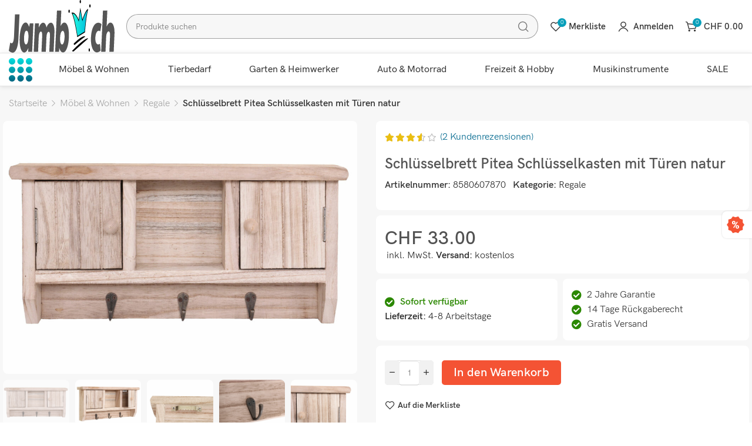

--- FILE ---
content_type: text/html; charset=UTF-8
request_url: https://www.jamb-allyouneed.ch/produkt/schluesselbrett-schluesselkasten-mit-tueren-natur/
body_size: 336495
content:
<!DOCTYPE html>
<html lang="de" prefix="og: https://ogp.me/ns#">
	<head>
		<meta charset="UTF-8">
		<meta name="viewport" content="width=device-width, initial-scale=1.0, maximum-scale=1.0, user-scalable=no">
		<link rel="profile" href="http://gmpg.org/xfn/11">
		<link rel="pingback" href="https://www.jamb-allyouneed.ch/xmlrpc.php">
			<style>img:is([sizes="auto" i], [sizes^="auto," i]) { contain-intrinsic-size: 3000px 1500px }</style>
	
<!-- Google Tag Manager for WordPress by gtm4wp.com -->
<script data-cfasync="false" data-pagespeed-no-defer>
	var gtm4wp_datalayer_name = "dataLayer";
	var dataLayer = dataLayer || [];
	const gtm4wp_use_sku_instead = 0;
	const gtm4wp_currency = 'CHF';
	const gtm4wp_product_per_impression = 10;
	const gtm4wp_clear_ecommerce = false;
	const gtm4wp_datalayer_max_timeout = 2000;
</script>
<!-- End Google Tag Manager for WordPress by gtm4wp.com -->
<!-- Suchmaschinen-Optimierung durch Rank Math PRO - https://rankmath.com/ -->
<title>Schlüsselbrett Pitea Schlüsselkasten mit Türen natur - jamb-allyouneed.ch</title>
<meta name="description" content="Lieferzeit: 4-8 Arbeitstage"/>
<meta name="robots" content="follow, index, max-snippet:-1, max-video-preview:-1, max-image-preview:large"/>
<link rel="canonical" href="https://www.jamb-allyouneed.ch/produkt/schluesselbrett-schluesselkasten-mit-tueren-natur/" />
<meta property="og:locale" content="de_DE" />
<meta property="og:type" content="product" />
<meta property="og:title" content="Schlüsselbrett Pitea Schlüsselkasten mit Türen natur - jamb-allyouneed.ch" />
<meta property="og:description" content="Lieferzeit: 4-8 Arbeitstage" />
<meta property="og:url" content="https://www.jamb-allyouneed.ch/produkt/schluesselbrett-schluesselkasten-mit-tueren-natur/" />
<meta property="og:site_name" content="jamb-allyouneed.ch" />
<meta property="og:updated_time" content="2026-01-21T11:04:33+01:00" />
<meta property="og:image" content="https://www.jamb-allyouneed.ch/wp-content/uploads/Schluesselbrett-Schluesselkasten-mit-Tueren-natur.jpg" />
<meta property="og:image:secure_url" content="https://www.jamb-allyouneed.ch/wp-content/uploads/Schluesselbrett-Schluesselkasten-mit-Tueren-natur.jpg" />
<meta property="og:image:width" content="1400" />
<meta property="og:image:height" content="1000" />
<meta property="og:image:alt" content="Schlüsselbrett" />
<meta property="og:image:type" content="image/jpeg" />
<meta property="product:price:amount" content="33" />
<meta property="product:price:currency" content="CHF" />
<meta property="product:availability" content="instock" />
<meta name="twitter:card" content="summary_large_image" />
<meta name="twitter:title" content="Schlüsselbrett Pitea Schlüsselkasten mit Türen natur - jamb-allyouneed.ch" />
<meta name="twitter:description" content="Lieferzeit: 4-8 Arbeitstage" />
<meta name="twitter:image" content="https://www.jamb-allyouneed.ch/wp-content/uploads/Schluesselbrett-Schluesselkasten-mit-Tueren-natur.jpg" />
<meta name="twitter:label1" content="Preis" />
<meta name="twitter:data1" content="&#067;&#072;&#070;&nbsp;33.00" />
<meta name="twitter:label2" content="Verfügbarkeit" />
<meta name="twitter:data2" content="Vorrätig" />
<script type="application/ld+json" class="rank-math-schema">{"@context":"https://schema.org","@graph":[{"@type":["Person","Organization"],"@id":"https://www.jamb-allyouneed.ch/#person","name":"jamb-allyouneed.ch"},{"@type":"WebSite","@id":"https://www.jamb-allyouneed.ch/#website","url":"https://www.jamb-allyouneed.ch","name":"jamb-allyouneed.ch","publisher":{"@id":"https://www.jamb-allyouneed.ch/#person"},"inLanguage":"de"},{"@type":"ImageObject","@id":"https://www.jamb-allyouneed.ch/wp-content/uploads/Schluesselbrett-Schluesselkasten-mit-Tueren-natur.jpg","url":"https://www.jamb-allyouneed.ch/wp-content/uploads/Schluesselbrett-Schluesselkasten-mit-Tueren-natur.jpg","width":"1400","height":"1000","caption":"Schl\u00fcsselbrett","inLanguage":"de"},{"@type":"ItemPage","@id":"https://www.jamb-allyouneed.ch/produkt/schluesselbrett-schluesselkasten-mit-tueren-natur/#webpage","url":"https://www.jamb-allyouneed.ch/produkt/schluesselbrett-schluesselkasten-mit-tueren-natur/","name":"Schl\u00fcsselbrett Pitea Schl\u00fcsselkasten mit T\u00fcren natur - jamb-allyouneed.ch","datePublished":"2021-09-17T09:30:47+02:00","dateModified":"2026-01-21T11:04:33+01:00","isPartOf":{"@id":"https://www.jamb-allyouneed.ch/#website"},"primaryImageOfPage":{"@id":"https://www.jamb-allyouneed.ch/wp-content/uploads/Schluesselbrett-Schluesselkasten-mit-Tueren-natur.jpg"},"inLanguage":"de"},{"@type":"Product","name":"Schl\u00fcsselbrett Pitea Schl\u00fcsselkasten mit T\u00fcren natur - jamb-allyouneed.ch","description":"Schl&uuml;sselbrett HWC-A48, Schl&uuml;sselkasten Schl&uuml;sselboard mit T&uuml;ren&nbsp;natur- Lieferumfang: 1x Schl&uuml;sselbrett- 3 Haken- 3 Ablagef&auml;cher- Komplett fertig montiert- Magnetverschluss- Zum Aufh&auml;ngen- Scharniere und Verschl&uuml;sse aus MetallMa&szlig;e (ca.):H&ouml;he: 19 cmBreite: 40 cmTiefe: 8 cmInnenma&szlig;e Fach (ca.):H&ouml;he: 10 cmBreite: 10 cmTiefe: 5 cmMaterial:Korpus: PaulowniaHaken: MetallDieser Schl&uuml;sselkasten wird k&uuml;nftig im wahrsten Sinne eine Schl&uuml;sselposition in Ihrem Haushalt einnehmen. Es entf&auml;llt nicht nur das l&auml;stige Kramen in den unendlichen Tiefen Ihrer Hand- und Hosentaschen, es l&auml;sst sich auch deutlich besser relaxen ohne einen gef&uuml;hlt kiloschweren Schl&uuml;sselbund in der Hosentasche.Bestellen, auspacken, fertig - die Produkte dieser Serie werden fertig montiert geliefert, sodass der l&auml;stige Aufbau komplett entf&auml;llt. Das Rundum-sorglos-Paket.&nbsp;","sku":"8580607870","category":"M\u00f6bel &amp; Wohnen &gt; Regale","mainEntityOfPage":{"@id":"https://www.jamb-allyouneed.ch/produkt/schluesselbrett-schluesselkasten-mit-tueren-natur/#webpage"},"image":[{"@type":"ImageObject","url":"https://www.jamb-allyouneed.ch/wp-content/uploads/Schluesselbrett-Schluesselkasten-mit-Tueren-natur.jpg","height":"1000","width":"1400"},{"@type":"ImageObject","url":"https://www.jamb-allyouneed.ch/wp-content/uploads/Schluesselbrett-Schluesselkasten-mit-Tueren-natur-1.jpg","height":"1000","width":"1400"},{"@type":"ImageObject","url":"https://www.jamb-allyouneed.ch/wp-content/uploads/Schluesselbrett-Schluesselkasten-mit-Tueren-natur-2.jpg","height":"1400","width":"1400"},{"@type":"ImageObject","url":"https://www.jamb-allyouneed.ch/wp-content/uploads/Schluesselbrett-Schluesselkasten-mit-Tueren-natur-3.jpg","height":"1400","width":"1400"},{"@type":"ImageObject","url":"https://www.jamb-allyouneed.ch/wp-content/uploads/Schluesselbrett-Schluesselkasten-mit-Tueren-natur-4.jpg","height":"1400","width":"1400"}],"aggregateRating":{"@type":"AggregateRating","ratingValue":"3.50","bestRating":"5","ratingCount":"2","reviewCount":"2"},"review":[{"@type":"Review","@id":"https://www.jamb-allyouneed.ch/produkt/schluesselbrett-schluesselkasten-mit-tueren-natur/#li-comment-8711","description":"Einkauf hat gut geklappt. Das Produkt ist leider sehr billig und den Preis nicht wert. Kann ich nicht weiter empfehlen.","datePublished":"2022-10-12 11:23:56","reviewRating":{"@type":"Rating","ratingValue":"2","bestRating":"5","worstRating":"1"},"author":{"@type":"Person","name":"A"}},{"@type":"Review","@id":"https://www.jamb-allyouneed.ch/produkt/schluesselbrett-schluesselkasten-mit-tueren-natur/#li-comment-2386","description":"Artikel wie beschrieben. Sehr gut verpackt. Netter Kontakt. Empfehle weiter.","datePublished":"2022-07-08 10:21:01","reviewRating":{"@type":"Rating","ratingValue":"5","bestRating":"5","worstRating":"1"},"author":{"@type":"Person","name":"Gast","url":"https://www.jamb-allyouneed.ch/"}}],"offers":{"@type":"Offer","price":"33.00","priceCurrency":"CHF","priceValidUntil":"2027-12-31","availability":"https://schema.org/InStock","itemCondition":"NewCondition","url":"https://www.jamb-allyouneed.ch/produkt/schluesselbrett-schluesselkasten-mit-tueren-natur/","seller":{"@type":"Person","@id":"https://www.jamb-allyouneed.ch/","name":"jamb-allyouneed.ch","url":"https://www.jamb-allyouneed.ch"},"priceSpecification":{"price":"33","priceCurrency":"CHF","valueAddedTaxIncluded":"true"}},"additionalProperty":[{"@type":"PropertyValue","name":"pa_versand","value":"4-8 Arbeitstage"}],"@id":"https://www.jamb-allyouneed.ch/produkt/schluesselbrett-schluesselkasten-mit-tueren-natur/#richSnippet"}]}</script>
<!-- /Rank Math WordPress SEO Plugin -->

<link rel='dns-prefetch' href='//www.googletagmanager.com' />
<link rel='dns-prefetch' href='//fonts.googleapis.com' />
<link rel="alternate" type="application/rss+xml" title="jamb-allyouneed.ch &raquo; Feed" href="https://www.jamb-allyouneed.ch/feed/" />
<link rel="alternate" type="application/rss+xml" title="jamb-allyouneed.ch &raquo; Kommentar-Feed" href="https://www.jamb-allyouneed.ch/comments/feed/" />
<link rel="alternate" type="application/rss+xml" title="jamb-allyouneed.ch &raquo; Kommentar-Feed zu Schlüsselbrett Pitea Schlüsselkasten mit Türen natur" href="https://www.jamb-allyouneed.ch/produkt/schluesselbrett-schluesselkasten-mit-tueren-natur/feed/" />
<style id='classic-theme-styles-inline-css' type='text/css'>
/*! This file is auto-generated */
.wp-block-button__link{color:#fff;background-color:#32373c;border-radius:9999px;box-shadow:none;text-decoration:none;padding:calc(.667em + 2px) calc(1.333em + 2px);font-size:1.125em}.wp-block-file__button{background:#32373c;color:#fff;text-decoration:none}
</style>
<style id='global-styles-inline-css' type='text/css'>
:root{--wp--preset--aspect-ratio--square: 1;--wp--preset--aspect-ratio--4-3: 4/3;--wp--preset--aspect-ratio--3-4: 3/4;--wp--preset--aspect-ratio--3-2: 3/2;--wp--preset--aspect-ratio--2-3: 2/3;--wp--preset--aspect-ratio--16-9: 16/9;--wp--preset--aspect-ratio--9-16: 9/16;--wp--preset--color--black: #000000;--wp--preset--color--cyan-bluish-gray: #abb8c3;--wp--preset--color--white: #ffffff;--wp--preset--color--pale-pink: #f78da7;--wp--preset--color--vivid-red: #cf2e2e;--wp--preset--color--luminous-vivid-orange: #ff6900;--wp--preset--color--luminous-vivid-amber: #fcb900;--wp--preset--color--light-green-cyan: #7bdcb5;--wp--preset--color--vivid-green-cyan: #00d084;--wp--preset--color--pale-cyan-blue: #8ed1fc;--wp--preset--color--vivid-cyan-blue: #0693e3;--wp--preset--color--vivid-purple: #9b51e0;--wp--preset--gradient--vivid-cyan-blue-to-vivid-purple: linear-gradient(135deg,rgba(6,147,227,1) 0%,rgb(155,81,224) 100%);--wp--preset--gradient--light-green-cyan-to-vivid-green-cyan: linear-gradient(135deg,rgb(122,220,180) 0%,rgb(0,208,130) 100%);--wp--preset--gradient--luminous-vivid-amber-to-luminous-vivid-orange: linear-gradient(135deg,rgba(252,185,0,1) 0%,rgba(255,105,0,1) 100%);--wp--preset--gradient--luminous-vivid-orange-to-vivid-red: linear-gradient(135deg,rgba(255,105,0,1) 0%,rgb(207,46,46) 100%);--wp--preset--gradient--very-light-gray-to-cyan-bluish-gray: linear-gradient(135deg,rgb(238,238,238) 0%,rgb(169,184,195) 100%);--wp--preset--gradient--cool-to-warm-spectrum: linear-gradient(135deg,rgb(74,234,220) 0%,rgb(151,120,209) 20%,rgb(207,42,186) 40%,rgb(238,44,130) 60%,rgb(251,105,98) 80%,rgb(254,248,76) 100%);--wp--preset--gradient--blush-light-purple: linear-gradient(135deg,rgb(255,206,236) 0%,rgb(152,150,240) 100%);--wp--preset--gradient--blush-bordeaux: linear-gradient(135deg,rgb(254,205,165) 0%,rgb(254,45,45) 50%,rgb(107,0,62) 100%);--wp--preset--gradient--luminous-dusk: linear-gradient(135deg,rgb(255,203,112) 0%,rgb(199,81,192) 50%,rgb(65,88,208) 100%);--wp--preset--gradient--pale-ocean: linear-gradient(135deg,rgb(255,245,203) 0%,rgb(182,227,212) 50%,rgb(51,167,181) 100%);--wp--preset--gradient--electric-grass: linear-gradient(135deg,rgb(202,248,128) 0%,rgb(113,206,126) 100%);--wp--preset--gradient--midnight: linear-gradient(135deg,rgb(2,3,129) 0%,rgb(40,116,252) 100%);--wp--preset--font-size--small: 13px;--wp--preset--font-size--medium: 20px;--wp--preset--font-size--large: 36px;--wp--preset--font-size--x-large: 42px;--wp--preset--spacing--20: 0.44rem;--wp--preset--spacing--30: 0.67rem;--wp--preset--spacing--40: 1rem;--wp--preset--spacing--50: 1.5rem;--wp--preset--spacing--60: 2.25rem;--wp--preset--spacing--70: 3.38rem;--wp--preset--spacing--80: 5.06rem;--wp--preset--shadow--natural: 6px 6px 9px rgba(0, 0, 0, 0.2);--wp--preset--shadow--deep: 12px 12px 50px rgba(0, 0, 0, 0.4);--wp--preset--shadow--sharp: 6px 6px 0px rgba(0, 0, 0, 0.2);--wp--preset--shadow--outlined: 6px 6px 0px -3px rgba(255, 255, 255, 1), 6px 6px rgba(0, 0, 0, 1);--wp--preset--shadow--crisp: 6px 6px 0px rgba(0, 0, 0, 1);}:where(.is-layout-flex){gap: 0.5em;}:where(.is-layout-grid){gap: 0.5em;}body .is-layout-flex{display: flex;}.is-layout-flex{flex-wrap: wrap;align-items: center;}.is-layout-flex > :is(*, div){margin: 0;}body .is-layout-grid{display: grid;}.is-layout-grid > :is(*, div){margin: 0;}:where(.wp-block-columns.is-layout-flex){gap: 2em;}:where(.wp-block-columns.is-layout-grid){gap: 2em;}:where(.wp-block-post-template.is-layout-flex){gap: 1.25em;}:where(.wp-block-post-template.is-layout-grid){gap: 1.25em;}.has-black-color{color: var(--wp--preset--color--black) !important;}.has-cyan-bluish-gray-color{color: var(--wp--preset--color--cyan-bluish-gray) !important;}.has-white-color{color: var(--wp--preset--color--white) !important;}.has-pale-pink-color{color: var(--wp--preset--color--pale-pink) !important;}.has-vivid-red-color{color: var(--wp--preset--color--vivid-red) !important;}.has-luminous-vivid-orange-color{color: var(--wp--preset--color--luminous-vivid-orange) !important;}.has-luminous-vivid-amber-color{color: var(--wp--preset--color--luminous-vivid-amber) !important;}.has-light-green-cyan-color{color: var(--wp--preset--color--light-green-cyan) !important;}.has-vivid-green-cyan-color{color: var(--wp--preset--color--vivid-green-cyan) !important;}.has-pale-cyan-blue-color{color: var(--wp--preset--color--pale-cyan-blue) !important;}.has-vivid-cyan-blue-color{color: var(--wp--preset--color--vivid-cyan-blue) !important;}.has-vivid-purple-color{color: var(--wp--preset--color--vivid-purple) !important;}.has-black-background-color{background-color: var(--wp--preset--color--black) !important;}.has-cyan-bluish-gray-background-color{background-color: var(--wp--preset--color--cyan-bluish-gray) !important;}.has-white-background-color{background-color: var(--wp--preset--color--white) !important;}.has-pale-pink-background-color{background-color: var(--wp--preset--color--pale-pink) !important;}.has-vivid-red-background-color{background-color: var(--wp--preset--color--vivid-red) !important;}.has-luminous-vivid-orange-background-color{background-color: var(--wp--preset--color--luminous-vivid-orange) !important;}.has-luminous-vivid-amber-background-color{background-color: var(--wp--preset--color--luminous-vivid-amber) !important;}.has-light-green-cyan-background-color{background-color: var(--wp--preset--color--light-green-cyan) !important;}.has-vivid-green-cyan-background-color{background-color: var(--wp--preset--color--vivid-green-cyan) !important;}.has-pale-cyan-blue-background-color{background-color: var(--wp--preset--color--pale-cyan-blue) !important;}.has-vivid-cyan-blue-background-color{background-color: var(--wp--preset--color--vivid-cyan-blue) !important;}.has-vivid-purple-background-color{background-color: var(--wp--preset--color--vivid-purple) !important;}.has-black-border-color{border-color: var(--wp--preset--color--black) !important;}.has-cyan-bluish-gray-border-color{border-color: var(--wp--preset--color--cyan-bluish-gray) !important;}.has-white-border-color{border-color: var(--wp--preset--color--white) !important;}.has-pale-pink-border-color{border-color: var(--wp--preset--color--pale-pink) !important;}.has-vivid-red-border-color{border-color: var(--wp--preset--color--vivid-red) !important;}.has-luminous-vivid-orange-border-color{border-color: var(--wp--preset--color--luminous-vivid-orange) !important;}.has-luminous-vivid-amber-border-color{border-color: var(--wp--preset--color--luminous-vivid-amber) !important;}.has-light-green-cyan-border-color{border-color: var(--wp--preset--color--light-green-cyan) !important;}.has-vivid-green-cyan-border-color{border-color: var(--wp--preset--color--vivid-green-cyan) !important;}.has-pale-cyan-blue-border-color{border-color: var(--wp--preset--color--pale-cyan-blue) !important;}.has-vivid-cyan-blue-border-color{border-color: var(--wp--preset--color--vivid-cyan-blue) !important;}.has-vivid-purple-border-color{border-color: var(--wp--preset--color--vivid-purple) !important;}.has-vivid-cyan-blue-to-vivid-purple-gradient-background{background: var(--wp--preset--gradient--vivid-cyan-blue-to-vivid-purple) !important;}.has-light-green-cyan-to-vivid-green-cyan-gradient-background{background: var(--wp--preset--gradient--light-green-cyan-to-vivid-green-cyan) !important;}.has-luminous-vivid-amber-to-luminous-vivid-orange-gradient-background{background: var(--wp--preset--gradient--luminous-vivid-amber-to-luminous-vivid-orange) !important;}.has-luminous-vivid-orange-to-vivid-red-gradient-background{background: var(--wp--preset--gradient--luminous-vivid-orange-to-vivid-red) !important;}.has-very-light-gray-to-cyan-bluish-gray-gradient-background{background: var(--wp--preset--gradient--very-light-gray-to-cyan-bluish-gray) !important;}.has-cool-to-warm-spectrum-gradient-background{background: var(--wp--preset--gradient--cool-to-warm-spectrum) !important;}.has-blush-light-purple-gradient-background{background: var(--wp--preset--gradient--blush-light-purple) !important;}.has-blush-bordeaux-gradient-background{background: var(--wp--preset--gradient--blush-bordeaux) !important;}.has-luminous-dusk-gradient-background{background: var(--wp--preset--gradient--luminous-dusk) !important;}.has-pale-ocean-gradient-background{background: var(--wp--preset--gradient--pale-ocean) !important;}.has-electric-grass-gradient-background{background: var(--wp--preset--gradient--electric-grass) !important;}.has-midnight-gradient-background{background: var(--wp--preset--gradient--midnight) !important;}.has-small-font-size{font-size: var(--wp--preset--font-size--small) !important;}.has-medium-font-size{font-size: var(--wp--preset--font-size--medium) !important;}.has-large-font-size{font-size: var(--wp--preset--font-size--large) !important;}.has-x-large-font-size{font-size: var(--wp--preset--font-size--x-large) !important;}
:where(.wp-block-post-template.is-layout-flex){gap: 1.25em;}:where(.wp-block-post-template.is-layout-grid){gap: 1.25em;}
:where(.wp-block-columns.is-layout-flex){gap: 2em;}:where(.wp-block-columns.is-layout-grid){gap: 2em;}
:root :where(.wp-block-pullquote){font-size: 1.5em;line-height: 1.6;}
</style>
<style id='woocommerce-inline-inline-css' type='text/css'>
.woocommerce form .form-row .required { visibility: visible; }
</style>
<link rel='stylesheet' id='brands-styles-css' href='https://www.jamb-allyouneed.ch/wp-content/plugins/woocommerce/assets/css/brands.css?ver=10.3.7' type='text/css' media='all' />
<link rel='stylesheet' id='elementor-icons-css' href='https://www.jamb-allyouneed.ch/wp-content/plugins/elementor/assets/lib/eicons/css/elementor-icons.min.css?ver=5.44.0' type='text/css' media='all' />
<link rel='stylesheet' id='elementor-frontend-css' href='https://www.jamb-allyouneed.ch/wp-content/uploads/elementor/css/custom-frontend.min.css?ver=1769293616' type='text/css' media='all' />
<style id='elementor-frontend-inline-css' type='text/css'>
.elementor-kit-20{--e-global-color-primary:#6EC1E4;--e-global-color-secondary:#54595F;--e-global-color-text:#7A7A7A;--e-global-color-accent:#61CE70;--e-global-typography-primary-font-family:"Roboto";--e-global-typography-primary-font-weight:600;--e-global-typography-secondary-font-family:"Roboto Slab";--e-global-typography-secondary-font-weight:400;--e-global-typography-text-font-family:"Roboto";--e-global-typography-text-font-weight:400;--e-global-typography-accent-font-family:"Roboto";--e-global-typography-accent-font-weight:500;background-color:#FFFFFF;}.elementor-kit-20 e-page-transition{background-color:#FFBC7D;}.elementor-kit-20 h2{font-size:25px;}.elementor-kit-20 h3{font-size:18px;}.elementor-section.elementor-section-boxed > .elementor-container{max-width:1140px;}.e-con{--container-max-width:1140px;}.elementor-widget:not(:last-child){margin-block-end:20px;}.elementor-element{--widgets-spacing:20px 20px;--widgets-spacing-row:20px;--widgets-spacing-column:20px;}{}h1.entry-title{display:var(--page-title-display);}@media(max-width:800px){.elementor-section.elementor-section-boxed > .elementor-container{max-width:1024px;}.e-con{--container-max-width:1024px;}}@media(max-width:767px){.elementor-section.elementor-section-boxed > .elementor-container{max-width:767px;}.e-con{--container-max-width:767px;}}
</style>
<link rel='stylesheet' id='font-awesome-5-all-css' href='https://www.jamb-allyouneed.ch/wp-content/plugins/elementor/assets/lib/font-awesome/css/all.min.css?ver=3.32.5' type='text/css' media='all' />
<link rel='stylesheet' id='font-awesome-4-shim-css' href='https://www.jamb-allyouneed.ch/wp-content/plugins/elementor/assets/lib/font-awesome/css/v4-shims.min.css?ver=3.32.5' type='text/css' media='all' />
<link rel='stylesheet' id='xts-style-css' href='https://www.jamb-allyouneed.ch/wp-content/themes/xts-antares/style.min.css?ver=1.8.1' type='text/css' media='all' />
<link rel='stylesheet' id='xts-child-style-css' href='https://www.jamb-allyouneed.ch/wp-content/themes/xts-antares-child/style.css?ver=1.8.1' type='text/css' media='all' />
<link rel='stylesheet' id='xts-style-theme_settings_default-css' href='https://www.jamb-allyouneed.ch/wp-content/uploads/xts-theme_settings_default-1767963248.css?ver=1.8.1' type='text/css' media='all' />
<link rel='stylesheet' id='xts-google-fonts-css' href='//fonts.googleapis.com/css?family=Lato%3A100%2C100italic%2C300%2C300italic%2C400%2C400italic%2C700%2C700italic%2C900%2C900italic&#038;display=auto&#038;ver=1.8.1' type='text/css' media='all' />
<link rel='stylesheet' id='elementor-gf-local-roboto-css' href='https://www.jamb-allyouneed.ch/wp-content/uploads/elementor/google-fonts/css/roboto.css?ver=1743098527' type='text/css' media='all' />
<link rel='stylesheet' id='elementor-gf-local-robotoslab-css' href='https://www.jamb-allyouneed.ch/wp-content/uploads/elementor/google-fonts/css/robotoslab.css?ver=1743098518' type='text/css' media='all' />
<script type="text/javascript" id="woocommerce-google-analytics-integration-gtag-js-after">
/* <![CDATA[ */
/* Google Analytics for WooCommerce (gtag.js) */
					window.dataLayer = window.dataLayer || [];
					function gtag(){dataLayer.push(arguments);}
					// Set up default consent state.
					for ( const mode of [{"analytics_storage":"denied","ad_storage":"denied","ad_user_data":"denied","ad_personalization":"denied","region":["AT","BE","BG","HR","CY","CZ","DK","EE","FI","FR","DE","GR","HU","IS","IE","IT","LV","LI","LT","LU","MT","NL","NO","PL","PT","RO","SK","SI","ES","SE","GB","CH"]}] || [] ) {
						gtag( "consent", "default", { "wait_for_update": 500, ...mode } );
					}
					gtag("js", new Date());
					gtag("set", "developer_id.dOGY3NW", true);
					gtag("config", "G-P5Z8R4SRPR", {"track_404":true,"allow_google_signals":true,"logged_in":false,"linker":{"domains":[],"allow_incoming":false},"custom_map":{"dimension1":"logged_in"}});
/* ]]> */
</script>
<script type="text/javascript" src="https://www.jamb-allyouneed.ch/wp-includes/js/jquery/jquery.min.js?ver=3.7.1" id="jquery-core-js"></script>
<script type="text/javascript" src="https://www.jamb-allyouneed.ch/wp-includes/js/jquery/jquery-migrate.min.js?ver=3.4.1" id="jquery-migrate-js"></script>
<script type="text/javascript" src="https://www.jamb-allyouneed.ch/wp-content/plugins/woocommerce/assets/js/jquery-blockui/jquery.blockUI.min.js?ver=2.7.0-wc.10.3.7" id="wc-jquery-blockui-js" defer="defer" data-wp-strategy="defer"></script>
<script type="text/javascript" id="wc-add-to-cart-js-extra">
/* <![CDATA[ */
var wc_add_to_cart_params = {"ajax_url":"\/wp-admin\/admin-ajax.php","wc_ajax_url":"\/?wc-ajax=%%endpoint%%","i18n_view_cart":"Warenkorb anzeigen","cart_url":"https:\/\/www.jamb-allyouneed.ch\/warenkorb\/","is_cart":"","cart_redirect_after_add":"no"};
/* ]]> */
</script>
<script type="text/javascript" src="https://www.jamb-allyouneed.ch/wp-content/plugins/woocommerce/assets/js/frontend/add-to-cart.min.js?ver=10.3.7" id="wc-add-to-cart-js" defer="defer" data-wp-strategy="defer"></script>
<script type="text/javascript" id="wc-single-product-js-extra">
/* <![CDATA[ */
var wc_single_product_params = {"i18n_required_rating_text":"Bitte w\u00e4hlen Sie eine Bewertung","i18n_rating_options":["1 von 5\u00a0Sternen","2 von 5\u00a0Sternen","3 von 5\u00a0Sternen","4 von 5\u00a0Sternen","5 von 5\u00a0Sternen"],"i18n_product_gallery_trigger_text":"Bildergalerie im Vollbildmodus anzeigen","review_rating_required":"yes","flexslider":{"rtl":false,"animation":"slide","smoothHeight":true,"directionNav":false,"controlNav":"thumbnails","slideshow":false,"animationSpeed":500,"animationLoop":false,"allowOneSlide":false},"zoom_enabled":"1","zoom_options":[],"photoswipe_enabled":"","photoswipe_options":{"shareEl":false,"closeOnScroll":false,"history":false,"hideAnimationDuration":0,"showAnimationDuration":0},"flexslider_enabled":""};
/* ]]> */
</script>
<script type="text/javascript" src="https://www.jamb-allyouneed.ch/wp-content/plugins/woocommerce/assets/js/frontend/single-product.min.js?ver=10.3.7" id="wc-single-product-js" defer="defer" data-wp-strategy="defer"></script>
<script type="text/javascript" src="https://www.jamb-allyouneed.ch/wp-content/plugins/woocommerce/assets/js/js-cookie/js.cookie.min.js?ver=2.1.4-wc.10.3.7" id="wc-js-cookie-js" defer="defer" data-wp-strategy="defer"></script>
<script type="text/javascript" id="woocommerce-js-extra">
/* <![CDATA[ */
var woocommerce_params = {"ajax_url":"\/wp-admin\/admin-ajax.php","wc_ajax_url":"\/?wc-ajax=%%endpoint%%","i18n_password_show":"Passwort anzeigen","i18n_password_hide":"Passwort verbergen"};
/* ]]> */
</script>
<script type="text/javascript" src="https://www.jamb-allyouneed.ch/wp-content/plugins/woocommerce/assets/js/frontend/woocommerce.min.js?ver=10.3.7" id="woocommerce-js" defer="defer" data-wp-strategy="defer"></script>
<script type="text/javascript" src="https://www.jamb-allyouneed.ch/wp-content/plugins/elementor/assets/lib/font-awesome/js/v4-shims.min.js?ver=3.32.5" id="font-awesome-4-shim-js"></script>
<link rel="https://api.w.org/" href="https://www.jamb-allyouneed.ch/wp-json/" /><link rel="alternate" title="JSON" type="application/json" href="https://www.jamb-allyouneed.ch/wp-json/wp/v2/product/17567" /><link rel="EditURI" type="application/rsd+xml" title="RSD" href="https://www.jamb-allyouneed.ch/xmlrpc.php?rsd" />
<meta name="generator" content="WordPress 6.8.3" />
<link rel='shortlink' href='https://www.jamb-allyouneed.ch/?p=17567' />
<link rel="alternate" title="oEmbed (JSON)" type="application/json+oembed" href="https://www.jamb-allyouneed.ch/wp-json/oembed/1.0/embed?url=https%3A%2F%2Fwww.jamb-allyouneed.ch%2Fprodukt%2Fschluesselbrett-schluesselkasten-mit-tueren-natur%2F" />
<link rel="alternate" title="oEmbed (XML)" type="text/xml+oembed" href="https://www.jamb-allyouneed.ch/wp-json/oembed/1.0/embed?url=https%3A%2F%2Fwww.jamb-allyouneed.ch%2Fprodukt%2Fschluesselbrett-schluesselkasten-mit-tueren-natur%2F&#038;format=xml" />
<!-- Starting: Conversion Tracking for WooCommerce (https://wordpress.org/plugins/woocommerce-conversion-tracking/) -->
        <script async src="https://www.googletagmanager.com/gtag/js?id=AW-966031417"></script>
        <script>
            window.dataLayer = window.dataLayer || [];
            function gtag(){dataLayer.push(arguments)};
            gtag('js', new Date());

            gtag('config', 'AW-966031417');
        </script>
        <!-- End: Conversion Tracking for WooCommerce Codes -->

<!-- Google Tag Manager for WordPress by gtm4wp.com -->
<!-- GTM Container placement set to footer -->
<script data-cfasync="false" data-pagespeed-no-defer>
	var dataLayer_content = {"pagePostType":"product","pagePostType2":"single-product","pagePostAuthor":"admin","customerTotalOrders":0,"customerTotalOrderValue":0,"customerFirstName":"","customerLastName":"","customerBillingFirstName":"","customerBillingLastName":"","customerBillingCompany":"","customerBillingAddress1":"","customerBillingAddress2":"","customerBillingCity":"","customerBillingState":"","customerBillingPostcode":"","customerBillingCountry":"","customerBillingEmail":"","customerBillingEmailHash":"","customerBillingPhone":"","customerShippingFirstName":"","customerShippingLastName":"","customerShippingCompany":"","customerShippingAddress1":"","customerShippingAddress2":"","customerShippingCity":"","customerShippingState":"","customerShippingPostcode":"","customerShippingCountry":"","productRatingCounts":{"2":1,"5":1},"productAverageRating":3.5,"productReviewCount":2,"productType":"simple","productIsVariable":0};
	dataLayer.push( dataLayer_content );
</script>
<script data-cfasync="false" data-pagespeed-no-defer>
(function(w,d,s,l,i){w[l]=w[l]||[];w[l].push({'gtm.start':
new Date().getTime(),event:'gtm.js'});var f=d.getElementsByTagName(s)[0],
j=d.createElement(s),dl=l!='dataLayer'?'&l='+l:'';j.async=true;j.src=
'//www.googletagmanager.com/gtm.js?id='+i+dl;f.parentNode.insertBefore(j,f);
})(window,document,'script','dataLayer','GTM-5HSQ4ZF');
</script>
<!-- End Google Tag Manager for WordPress by gtm4wp.com --><script src="https://eu1-config.doofinder.com/2.x/78613218-f4ed-422e-9e76-c755b8f5c937.js" async></script>	<noscript><style>.woocommerce-product-gallery{ opacity: 1 !important; }</style></noscript>
	<meta name="generator" content="Elementor 3.32.5; features: additional_custom_breakpoints; settings: css_print_method-internal, google_font-enabled, font_display-auto">
<link rel="icon" href="https://www.jamb-allyouneed.ch/wp-content/uploads/cropped-Favicon-32x32.png" sizes="32x32" />
<link rel="icon" href="https://www.jamb-allyouneed.ch/wp-content/uploads/cropped-Favicon-192x192.png" sizes="192x192" />
<link rel="apple-touch-icon" href="https://www.jamb-allyouneed.ch/wp-content/uploads/cropped-Favicon-180x180.png" />
<meta name="msapplication-TileImage" content="https://www.jamb-allyouneed.ch/wp-content/uploads/cropped-Favicon-270x270.png" />
					<style data-type="xts-style-header_473266">
				

/* DROPDOWN ALIGN BOTTOM IN GENERAL HEADER */

.xts-general-header.xts-dropdowns-align-bottom .xts-dropdown {
	margin-top: 25px;
}

.xts-general-header.xts-dropdowns-align-bottom .xts-dropdown:after {
	height: 35px;
}


/* DROPDOWN ALIGN BOTTOM IN HEADER BOTTOM */

.xts-header-bottom.xts-dropdowns-align-bottom .xts-dropdown {
	margin-top: 7.5px;
}

.xts-header-bottom.xts-dropdowns-align-bottom .xts-dropdown:after {
	height: 17.5px;
}


/* DROPDOWN ALIGN BOTTOM IN HEADER CLONE */

.xts-sticked .xts-header-clone .xts-general-header.xts-dropdowns-align-bottom .xts-dropdown {
	margin-top: 25px;
}

.xts-sticked .xts-header-clone .xts-general-header.xts-dropdowns-align-bottom .xts-dropdown:after {
	height: 35px;
}

@media (min-width: 1025px) {

	/* HEIGHT OF ROWS ON HEADER */

	.xts-top-bar .xts-header-row-inner {
		height: 0px;
	}

	.xts-general-header .xts-header-row-inner {
		height: 90px;
	}

	.xts-header-bottom .xts-header-row-inner {
		height: 55px;
	}

	/* HEIGHT OF ROWS WHEN HEADER IS STICKY */

	.xts-sticky-real.xts-sticked .xts-top-bar .xts-header-row-inner {
		height: 0px;
	}

	.xts-sticky-real.xts-sticked .xts-general-header .xts-header-row-inner {
		height: 0px;
	}

	.xts-sticky-real.xts-sticked .xts-header-bottom .xts-header-row-inner {
		height: 0px;
	}

	/* HEIGHT OF HEADER CLONE */

	.xts-header-clone .xts-header-row-inner {
		height: 90px;
	}

	/* HEIGHT OF PAGE TITLE WHEN HEADER IS OVER CONTENT */

	.xts-header-overlap .xts-page-title.xts-size-xs {
		padding-top: 155px;
	}

	.xts-header-overlap .xts-page-title.xts-size-s {
		padding-top: 165px;
	}

	.xts-header-overlap .xts-page-title.xts-size-m {
		padding-top: 185px;
	}

	.xts-header-overlap .xts-page-title.xts-size-l {
		padding-top: 225px;
	}

	.xts-header-overlap .xts-page-title.xts-size-xl {
		padding-top: 255px;
	}

	.xts-header-overlap .xts-page-title.xts-size-xxl {
		padding-top: 345px;
	}

	/* HEIGHT OF HEADER BUILDER ELEMENTS */

	/* HEIGHT ELEMENTS IN TOP BAR */

	.xts-top-bar .xts-logo img {
		max-height: 0px;
	}

	.xts-sticked .xts-top-bar .xts-logo img {
		max-height: 0px;
	}

	/* HEIGHT ELEMENTS IN GENERAL HEADER */

	.xts-general-header .xts-logo img {
		max-height: 90px;
	}

	.xts-sticked .xts-general-header .xts-logo img {
		max-height: 0px;
	}

	/* HEIGHT ELEMENTS IN BOTTOM HEADER */

	.xts-header-bottom .xts-logo img {
		max-height: 55px;
	}

	.xts-sticked .xts-header-bottom .xts-logo img {
		max-height: 0px;
	}

	/* HEIGHT ELEMENTS IN HEADER CLONE */

	.xts-header-clone .xts-general-header .xts-logo img {
		max-height: 90px;
	}
}

@media (max-width: 1024px) {

	/* HEIGHT OF ROWS ON HEADER */

	.xts-top-bar .xts-header-row-inner {
		height: 40px;
	}

	.xts-general-header .xts-header-row-inner {
		height: 60px;
	}

	.xts-header-bottom .xts-header-row-inner {
		height: 60px;
	}

	/* HEADER OVER CONTENT */

	.xts-header-overlap .xts-page-title {
		padding-top: 180px;
	}

	/* HEIGHT ELEMENTS IN TOP BAR */

	.xts-top-bar .xts-logo img {
		max-height: 40px;
	}

	/* HEIGHT ELEMENTS IN GENERAL HEADER */

	.xts-general-header .xts-logo img {
		max-height: 60px;
	}

	/* HEIGHT ELEMENTS IN BOTTOM HEADER */

	.xts-header-bottom .xts-logo img {
		max-height: 60px;
	}
}

.xts-28s0jr32eu6b114jbkn3 {
	color: rgba(226, 226, 226, 1);
}

.xts-sda2cre12qbbo69yrk1d {
	color: rgba(226, 226, 226, 1);
}

.xts-top-bar {
	background-color: rgba(65, 63, 63, 1);border-color: rgba(247, 247, 247, 1);border-bottom-width: 1px;border-style: solid;
}

.xts-general-header {
	border-style: solid;
}

.xts-header-bottom {
	border-color: rgba(228, 228, 228, 1);border-top-width: 1px;border-bottom-width: 1px;border-style: solid;
}
			</style>
					</head>

	
	<body class="wp-singular product-template-default single single-product postid-17567 wp-theme-xts-antares wp-child-theme-xts-antares-child theme-xts-antares woocommerce woocommerce-page woocommerce-no-js xts-cat-accordion elementor-default elementor-kit-20">

		<script type="text/javascript" id="xts-flicker-fix">//flicker fix.</script>
		
		<div class="xts-site-wrapper">

			
							<header class="xts-header xts-with-shadow xts-scroll-stick xts-sticky-real">
					
<div class="xts-header-main xts-header-inner">
	
<div class="xts-header-row xts-top-bar xts-sticky-off xts-with-bg xts-hide-lg xts-layout-equal-sides">
	<div class="container">
		<div class="xts-header-row-inner">
			
<div class="xts-header-col xts-start xts-desktop xts-empty">
	</div>

<div class="xts-header-col xts-center xts-desktop">
	
<div class="xts-header-divider xts-direction-v xts-28s0jr32eu6b114jbkn3 xts-with-color xts-full-height"></div>

<div class="xts-header-html-block">
	</div>
<div class="xts-header-divider xts-direction-v xts-sda2cre12qbbo69yrk1d xts-with-color xts-full-height"></div>
</div>

<div class="xts-header-col xts-end xts-desktop">
	
<div class="xts-header-html-block">
	</div></div>

<div class="xts-header-col xts-full xts-mobile">
	
		<div class="xts-infobox xts-textalign-left xts-icon-side xts-items-center xts-header-infobox xts-icon-gap-m" onclick="">
							<div class="xts-box-icon-wrapper">
					<div class="xts-box-icon xts-type-image">
						<span class="xts-image-type-svg"  style="width:25px; height:px;"><img  src="https://www.jamb-allyouneed.ch/wp-content/uploads/SCHWEIZER_SHOP_JAMB-2.svg" title="SCHWEIZER_SHOP_JAMB 2" loading="lazy" decoding="async" width="25"></span>					</div>
				</div>
			
			<div class="xts-box-content xts-reset-mb-10 xts-reset-all-last">
				
									<h4 class="xts-box-title title xts-textcolor-white xts-header-fontsize-m" data-elementor-setting-key="title">
						Schweizer Onlineshop seit 2005					</h4>
				
				
							</div>

					</div>

		</div>
		</div>
	</div>
</div>

<div class="xts-header-row xts-general-header xts-sticky-off xts-without-bg xts-dropdowns-align-bottom">
	<div class="container">
		<div class="xts-header-row-inner">
			
<div class="xts-header-col xts-start xts-desktop">
	
<div class="xts-logo">
	<a href="https://www.jamb-allyouneed.ch/" rel="home" aria-label="Site logo">
		<img class="xts-logo-main" src="https://www.jamb-allyouneed.ch/wp-content/uploads/Logo.svg" alt="jamb-allyouneed.ch" style="max-width: 180px;" />
			</a>
</div>
</div>

<div class="xts-header-col xts-center xts-desktop">
	
<div class="xts-search-wrapper xts-search-form  xts-header-search-form xts-scheme-dark-form">
	
	
	<form role="search" method="get" class="searchform xts-style-icon-alt xts-ajax-search" action="https://www.jamb-allyouneed.ch/"  data-thumbnail="1" data-price="1" data-post_type="product" data-count="20" data-categories_on_results="no" data-sku="no" data-symbols_count="3">
		<div class="searchform-input">
			<input aria-label="Search" type="text" class="s" placeholder="Produkte suchen" value="" name="s" />
			<input type="hidden" name="post_type" value="product">

					</div>

		<button type="submit" class="searchsubmit">
			
			<span class="submit-text">
				Search			</span>
		</button>
	</form>

	
						<div class="xts-search-results-wrapper">
				<div class="xts-dropdown xts-search-results xts-scroll">
					<div class="xts-dropdown-inner xts-scroll-content"></div>
				</div>
			</div>
			
	</div>
</div>

<div class="xts-header-col xts-end xts-desktop">
	
<div class="xts-header-wishlist xts-header-el xts-style-icon-text xts-design-count">
	<a href="https://www.jamb-allyouneed.ch/merkliste/">
		<span class="xts-header-el-icon xts-icon-default">
			
							<span class="xts-wishlist-count">
					0				</span>
					</span>

		<span class="xts-header-el-label">
			Merkliste		</span>
	</a>
</div>

<div class="xts-header-my-account xts-header-el xts-style-icon-text xts-opener">
	<a href="https://www.jamb-allyouneed.ch/mein-konto/">
		<span class="xts-header-el-icon">
					</span>

		<span class="xts-header-el-label">
			Anmelden		</span>
	</a>

	</div>

<div class="xts-header-cart xts-header-el xts-design-count xts-style-icon-text">
	<a href="https://www.jamb-allyouneed.ch/warenkorb/">
		<span class="xts-header-el-icon xts-icon-cart">
			
										<span class="xts-cart-count">
				0
				<span>
					items				</span>
			</span>
							</span>

		<span class="xts-header-el-label">
			
			<span class="xts-cart-divider">/</span> 
						<span class="xts-cart-subtotal">
				<span class="woocommerce-Price-amount amount"><bdi><span class="woocommerce-Price-currencySymbol">&#67;&#72;&#70;</span>&nbsp;0.00</bdi></span>			</span>
				</span>
	</a>

	</div>
</div>

<div class="xts-header-col xts-start xts-mobile">
	
<div class="xts-logo">
	<a href="https://www.jamb-allyouneed.ch/" rel="home" aria-label="Site logo">
		<img class="xts-logo-main" src="https://www.jamb-allyouneed.ch/wp-content/uploads/Logo.svg" alt="jamb-allyouneed.ch" style="max-width: 150px;" />
			</a>
</div>
</div>

<div class="xts-header-col xts-center xts-mobile xts-empty">
	</div>

<div class="xts-header-col xts-end xts-mobile">
	
<div class="xts-header-my-account xts-header-el xts-style-icon xts-opener">
	<a href="https://www.jamb-allyouneed.ch/mein-konto/">
		<span class="xts-header-el-icon">
					</span>

		<span class="xts-header-el-label">
			Anmelden		</span>
	</a>

	</div>

<div class="xts-header-wishlist xts-header-el xts-style-icon xts-design-default">
	<a href="https://www.jamb-allyouneed.ch/merkliste/">
		<span class="xts-header-el-icon xts-icon-default">
			
					</span>

		<span class="xts-header-el-label">
			Merkliste		</span>
	</a>
</div>

<div class="xts-header-cart xts-header-el xts-design-count xts-style-icon">
	<a href="https://www.jamb-allyouneed.ch/warenkorb/">
		<span class="xts-header-el-icon xts-icon-cart">
			
										<span class="xts-cart-count">
				0
				<span>
					items				</span>
			</span>
							</span>

		<span class="xts-header-el-label">
			
			<span class="xts-cart-divider">/</span> 
						<span class="xts-cart-subtotal">
				<span class="woocommerce-Price-amount amount"><bdi><span class="woocommerce-Price-currencySymbol">&#67;&#72;&#70;</span>&nbsp;0.00</bdi></span>			</span>
				</span>
	</a>

	</div>
</div>
		</div>
	</div>
</div>

<div class="xts-header-row xts-header-bottom xts-sticky-off xts-without-bg xts-with-shadow xts-dropdowns-align-bottom">
	<div class="container">
		<div class="xts-header-row-inner">
			
<div class="xts-header-col xts-start xts-desktop">
	
<div class="xts-header-mobile-burger xts-header-el xts-style-icon">
	<a href="#" rel="nofollow" aria-label="Open mobile menu">
		<span class="xts-header-el-icon xts-icon-custom">
							<img class="xts-custom-img" src="https://www.jamb-allyouneed.ch/wp-content/uploads/BURGER_MENU_MOBILE-2.svg" alt="custom-icon" width="40" height="40">					</span>

		<span class="xts-header-el-label">
			Menü		</span>
	</a>
</div>
</div>

<div class="xts-header-col xts-center xts-desktop">
	<div class="xts-header-nav-wrapper xts-nav-wrapper xts-textalign-center"><ul id="menu-home_kategoriemenue" class="menu xts-nav xts-nav-secondary xts-direction-h xts-style-underline xts-gap-l"><li id="menu-item-34272" class="menu-item menu-item-type-custom menu-item-object-custom menu-item-34272 item-level-0 xts-item-mega-menu xts-event-hover menu-item-has-children xts-dropdown-ajax"><a href="https://www.jamb-allyouneed.ch/produkt-kategorie/moebel-wohnen/" class="xts-nav-link"><span class="xts-nav-text">Möbel &#038; Wohnen</span></a><div class="xts-dropdown xts-dropdown-menu xts-style-container"><div class="xts-dropdown-placeholder xts-fill" data-id="138148"></div><div class="container xts-dropdown-inner"></div></div></li>
<li id="menu-item-34276" class="menu-item menu-item-type-custom menu-item-object-custom menu-item-has-children menu-item-34276 item-level-0 xts-event-hover"><a href="https://www.jamb-allyouneed.ch/produkt-kategorie/tierbedarf/" class="xts-nav-link"><span class="xts-nav-text">Tierbedarf</span></a><div class="xts-dropdown xts-dropdown-menu xts-style-default"><div class="container xts-dropdown-inner"><ul class="sub-menu xts-sub-menu">	<li id="menu-item-143374" class="menu-item menu-item-type-custom menu-item-object-custom menu-item-143374 item-level-1 xts-event-hover"><a href="https://www.jamb-allyouneed.ch/produkt-kategorie/tierbedarf/hasenstaelle/" class="xts-nav-link">Hasenställe</a></li>
	<li id="menu-item-143375" class="menu-item menu-item-type-custom menu-item-object-custom menu-item-has-children menu-item-143375 item-level-1 xts-event-hover"><a href="https://www.jamb-allyouneed.ch/produkt-kategorie/tierbedarf/huehnerstaelle/" class="xts-nav-link">Hühnerställe</a><div class="xts-dropdown xts-dropdown-menu xts-style-default">	<ul class="sub-sub-menu xts-dropdown-inner">		<li id="menu-item-143376" class="menu-item menu-item-type-custom menu-item-object-custom menu-item-143376 item-level-2 xts-event-hover"><a href="https://www.jamb-allyouneed.ch/produkt-kategorie/tierbedarf/huehnerstaelle/zubehoer/" class="xts-nav-link">Zubehör</a></li>
	</ul></div></li>
	<li id="menu-item-143377" class="menu-item menu-item-type-custom menu-item-object-custom menu-item-has-children menu-item-143377 item-level-1 xts-event-hover"><a href="https://www.jamb-allyouneed.ch/produkt-kategorie/tierbedarf/hunde/" class="xts-nav-link">Hunde</a><div class="xts-dropdown xts-dropdown-menu xts-style-default">	<ul class="sub-sub-menu xts-dropdown-inner">		<li id="menu-item-143378" class="menu-item menu-item-type-custom menu-item-object-custom menu-item-143378 item-level-2 xts-event-hover"><a href="https://www.jamb-allyouneed.ch/produkt-kategorie/tierbedarf/hunde/absperrgitter/" class="xts-nav-link">Absperrgitter</a></li>
		<li id="menu-item-143379" class="menu-item menu-item-type-custom menu-item-object-custom menu-item-143379 item-level-2 xts-event-hover"><a href="https://www.jamb-allyouneed.ch/produkt-kategorie/tierbedarf/hundesport-agility/" class="xts-nav-link">Hundesport / Agility</a></li>
	</ul></div></li>
	<li id="menu-item-143380" class="menu-item menu-item-type-custom menu-item-object-custom menu-item-has-children menu-item-143380 item-level-1 xts-event-hover"><a href="https://www.jamb-allyouneed.ch/produkt-kategorie/tierbedarf/katzen/" class="xts-nav-link">Katzen</a><div class="xts-dropdown xts-dropdown-menu xts-style-default">	<ul class="sub-sub-menu xts-dropdown-inner">		<li id="menu-item-143381" class="menu-item menu-item-type-custom menu-item-object-custom menu-item-143381 item-level-2 xts-event-hover"><a href="https://www.jamb-allyouneed.ch/produkt-kategorie/tierbedarf/katzen/katzenbaum/" class="xts-nav-link">Katzenbaum</a></li>
	</ul></div></li>
	<li id="menu-item-143382" class="menu-item menu-item-type-custom menu-item-object-custom menu-item-143382 item-level-1 xts-event-hover"><a href="https://www.jamb-allyouneed.ch/produkt-kategorie/tierbedarf/voegel/" class="xts-nav-link">Vögel</a></li>
</ul></div></div></li>
<li id="menu-item-34273" class="menu-item menu-item-type-custom menu-item-object-custom menu-item-34273 item-level-0 xts-item-mega-menu xts-event-hover menu-item-has-children xts-dropdown-ajax"><a href="https://www.jamb-allyouneed.ch/produkt-kategorie/garten-heimwerker/" class="xts-nav-link"><span class="xts-nav-text">Garten &#038; Heimwerker</span></a><div class="xts-dropdown xts-dropdown-menu xts-style-container"><div class="xts-dropdown-placeholder xts-fill" data-id="167783"></div><div class="container xts-dropdown-inner"></div></div></li>
<li id="menu-item-34274" class="menu-item menu-item-type-custom menu-item-object-custom menu-item-has-children menu-item-34274 item-level-0 xts-event-hover"><a href="https://www.jamb-allyouneed.ch/produkt-kategorie/auto-motorrad/" class="xts-nav-link"><span class="xts-nav-text">Auto &#038; Motorrad</span></a><div class="xts-dropdown xts-dropdown-menu xts-style-default"><div class="container xts-dropdown-inner"><ul class="sub-menu xts-sub-menu">	<li id="menu-item-167906" class="menu-item menu-item-type-custom menu-item-object-custom menu-item-167906 item-level-1 xts-event-hover"><a href="https://www.jamb-allyouneed.ch/produkt-kategorie/auto-motorrad/anhaenger-zubehoer/" class="xts-nav-link">Anhänger Zubehör</a></li>
	<li id="menu-item-167907" class="menu-item menu-item-type-custom menu-item-object-custom menu-item-167907 item-level-1 xts-event-hover"><a href="https://www.jamb-allyouneed.ch/produkt-kategorie/auto-motorrad/auffahrrampen/" class="xts-nav-link">Auffahrrampen</a></li>
	<li id="menu-item-167908" class="menu-item menu-item-type-custom menu-item-object-custom menu-item-167908 item-level-1 xts-event-hover"><a href="https://www.jamb-allyouneed.ch/produkt-kategorie/auto-motorrad/mittelarmlehnen/" class="xts-nav-link">Mittelarmlehnen</a></li>
	<li id="menu-item-167909" class="menu-item menu-item-type-custom menu-item-object-custom menu-item-167909 item-level-1 xts-event-hover"><a href="https://www.jamb-allyouneed.ch/produkt-kategorie/auto-motorrad/motorradstaender/" class="xts-nav-link">Motorradständer</a></li>
	<li id="menu-item-167910" class="menu-item menu-item-type-custom menu-item-object-custom menu-item-167910 item-level-1 xts-event-hover"><a href="https://www.jamb-allyouneed.ch/produkt-kategorie/auto-motorrad/sicherheit/" class="xts-nav-link">Sicherheit</a></li>
	<li id="menu-item-167911" class="menu-item menu-item-type-custom menu-item-object-custom menu-item-167911 item-level-1 xts-event-hover"><a href="https://www.jamb-allyouneed.ch/produkt-kategorie/auto-motorrad/werkstatt/" class="xts-nav-link">Werkstatt</a></li>
</ul></div></div></li>
<li id="menu-item-34275" class="menu-item menu-item-type-custom menu-item-object-custom menu-item-has-children menu-item-34275 item-level-0 xts-event-hover"><a href="https://www.jamb-allyouneed.ch/produkt-kategorie/freizeit-hobby/" class="xts-nav-link"><span class="xts-nav-text">Freizeit &#038; Hobby</span></a><div class="xts-dropdown xts-dropdown-menu xts-scheme-dark xts-style-default"><div class="container xts-dropdown-inner"><ul class="sub-menu xts-sub-menu">	<li id="menu-item-167912" class="menu-item menu-item-type-custom menu-item-object-custom menu-item-167912 item-level-1 xts-event-hover"><a href="https://www.jamb-allyouneed.ch/produkt-kategorie/freizeit-hobby/camping-caravan/" class="xts-nav-link">Camping &#038; Caravan</a></li>
	<li id="menu-item-167913" class="menu-item menu-item-type-custom menu-item-object-custom menu-item-167913 item-level-1 xts-event-hover"><a href="https://www.jamb-allyouneed.ch/produkt-kategorie/freizeit-hobby/kuenstler/" class="xts-nav-link">Künstler</a></li>
	<li id="menu-item-167914" class="menu-item menu-item-type-custom menu-item-object-custom menu-item-167914 item-level-1 xts-event-hover"><a href="https://www.jamb-allyouneed.ch/produkt-kategorie/freizeit-hobby/leiterwagen/" class="xts-nav-link">Leiterwagen</a></li>
	<li id="menu-item-167915" class="menu-item menu-item-type-custom menu-item-object-custom menu-item-167915 item-level-1 xts-event-hover"><a href="https://www.jamb-allyouneed.ch/produkt-kategorie/freizeit-hobby/reisekoffer/" class="xts-nav-link">Reisekoffer</a></li>
	<li id="menu-item-167916" class="menu-item menu-item-type-custom menu-item-object-custom menu-item-has-children menu-item-167916 item-level-1 xts-event-hover"><a href="https://www.jamb-allyouneed.ch/produkt-kategorie/freizeit-hobby/spiel-hobby/" class="xts-nav-link">Spiel &#038; Hobby</a><div class="xts-dropdown xts-dropdown-menu xts-style-default">	<ul class="sub-sub-menu xts-dropdown-inner">		<li id="menu-item-167920" class="menu-item menu-item-type-custom menu-item-object-custom menu-item-167920 item-level-2 xts-event-hover"><a href="https://www.jamb-allyouneed.ch/produkt-kategorie/freizeit-hobby/spiel-hobby/kinderauto-kindermotorrad/" class="xts-nav-link">Kinderauto / Kindermotorrad</a></li>
		<li id="menu-item-167921" class="menu-item menu-item-type-custom menu-item-object-custom menu-item-167921 item-level-2 xts-event-hover"><a href="https://www.jamb-allyouneed.ch/produkt-kategorie/freizeit-hobby/spiel-hobby/spielzeug/" class="xts-nav-link">Spielzeug</a></li>
	</ul></div></li>
	<li id="menu-item-167917" class="menu-item menu-item-type-custom menu-item-object-custom menu-item-has-children menu-item-167917 item-level-1 xts-event-hover"><a href="https://www.jamb-allyouneed.ch/produkt-kategorie/freizeit-hobby/sport/" class="xts-nav-link">Sport</a><div class="xts-dropdown xts-dropdown-menu xts-style-default">	<ul class="sub-sub-menu xts-dropdown-inner">		<li id="menu-item-167922" class="menu-item menu-item-type-custom menu-item-object-custom menu-item-167922 item-level-2 xts-event-hover"><a href="https://www.jamb-allyouneed.ch/produkt-kategorie/freizeit-hobby/sport/fitness/" class="xts-nav-link">Fitness</a></li>
		<li id="menu-item-167923" class="menu-item menu-item-type-custom menu-item-object-custom menu-item-167923 item-level-2 xts-event-hover"><a href="https://www.jamb-allyouneed.ch/produkt-kategorie/freizeit-hobby/sport/radsport/" class="xts-nav-link">Radsport</a></li>
	</ul></div></li>
	<li id="menu-item-167918" class="menu-item menu-item-type-custom menu-item-object-custom menu-item-167918 item-level-1 xts-event-hover"><a href="https://www.jamb-allyouneed.ch/produkt-kategorie/freizeit-hobby/uhrenbeweger/" class="xts-nav-link">Uhrenbeweger</a></li>
</ul></div></div></li>
<li id="menu-item-34278" class="menu-item menu-item-type-custom menu-item-object-custom menu-item-has-children menu-item-34278 item-level-0 xts-event-hover"><a href="https://www.jamb-allyouneed.ch/produkt-kategorie/musikinstrumente/" class="xts-nav-link"><span class="xts-nav-text">Musikinstrumente</span></a><div class="xts-dropdown xts-dropdown-menu xts-style-default"><div class="container xts-dropdown-inner"><ul class="sub-menu xts-sub-menu">	<li id="menu-item-36842" class="menu-item menu-item-type-custom menu-item-object-custom menu-item-36842 item-level-1 xts-event-hover"><a href="https://www.jamb-allyouneed.ch/produkt-kategorie/musikinstrumente/gitarren/" class="xts-nav-link">Gitarren</a></li>
	<li id="menu-item-36843" class="menu-item menu-item-type-custom menu-item-object-custom menu-item-36843 item-level-1 xts-event-hover"><a href="https://www.jamb-allyouneed.ch/produkt-kategorie/musikinstrumente/taschen-koffer/" class="xts-nav-link">Taschen &#038; Koffer</a></li>
</ul></div></div></li>
<li id="menu-item-146034" class="menu-item menu-item-type-custom menu-item-object-custom menu-item-146034 item-level-0 xts-event-click"><a href="https://www.jamb-allyouneed.ch/sale/" class="xts-nav-link"><span class="xts-nav-text">SALE</span></a></li>
</ul></div></div>

<div class="xts-header-col xts-end xts-desktop xts-empty">
	</div>

<div class="xts-header-col xts-full xts-mobile">
	
<div class="xts-header-mobile-burger xts-header-el xts-style-icon">
	<a href="#" rel="nofollow" aria-label="Open mobile menu">
		<span class="xts-header-el-icon xts-icon-custom">
							<img class="xts-custom-img" src="https://www.jamb-allyouneed.ch/wp-content/uploads/BURGER_MENU_MOBILE-2.svg" alt="custom-icon" width="40" height="40">					</span>

		<span class="xts-header-el-label">
			Menü		</span>
	</a>
</div>

<div class="xts-search-wrapper xts-search-form xts-header-search-form-mobile xts-scheme-dark-form">
	
	
	<form role="search" method="get" class="searchform xts-style-icon-alt xts-ajax-search" action="https://www.jamb-allyouneed.ch/"  data-thumbnail="1" data-price="1" data-post_type="product" data-count="20" data-categories_on_results="no" data-sku="no" data-symbols_count="3">
		<div class="searchform-input">
			<input aria-label="Search" type="text" class="s" placeholder="Produkte suchen" value="" name="s" />
			<input type="hidden" name="post_type" value="product">

					</div>

		<button type="submit" class="searchsubmit">
			
			<span class="submit-text">
				Search			</span>
		</button>
	</form>

	
						<div class="xts-search-results-wrapper">
				<div class="xts-dropdown xts-search-results xts-scroll">
					<div class="xts-dropdown-inner xts-scroll-content"></div>
				</div>
			</div>
			
	</div>
</div>
		</div>
	</div>
</div>
</div>
				</header>
			
			
								<div class="xts-site-content">
		
		
		<div id="main-content" class="container">
			<div class="row row-spacing-40 xts-sidebar-hidden-lg xts-sidebar-hidden-md">
		
			<div class="xts-content-area col-lg-9 col-12 col-md-9 xts-description-before">
		
					
			
<div class="xts-single-product xts-builder-on">
	<div id="product-17567" class="product type-product post-17567 status-publish instock product_cat-regale has-post-thumbnail taxable shipping-taxable purchasable product-type-simple">
		<style id="elementor-post-137711">.elementor-137711 .elementor-element.elementor-element-681b77c{margin:-20px 0px 0px 0px;padding:0px 0px 0px 0px;}.elementor-137711 .elementor-element.elementor-element-4ba2d37 > .elementor-element-populated, .elementor-137711 .elementor-element.elementor-element-4ba2d37 > .elementor-element-populated > .elementor-background-overlay, .elementor-137711 .elementor-element.elementor-element-4ba2d37 > .elementor-background-slideshow{border-radius:5px 5px 5px 5px;}.elementor-137711 .elementor-element.elementor-element-4ba2d37 > .elementor-element-populated{transition:background 0.3s, border 0.3s, border-radius 0.3s, box-shadow 0.3s;}.elementor-137711 .elementor-element.elementor-element-4ba2d37 > .elementor-element-populated > .elementor-background-overlay{transition:background 0.3s, border-radius 0.3s, opacity 0.3s;}.elementor-137711 .elementor-element.elementor-element-048ce68 > .elementor-element-populated{margin:10px 0px 10px 0px;--e-column-margin-right:0px;--e-column-margin-left:0px;padding:0px 32px 0px 0px;}.elementor-137711 .elementor-element.elementor-element-cd75a88 > .elementor-element-populated{margin:0px 0px 0px 0px;--e-column-margin-right:0px;--e-column-margin-left:0px;}.elementor-137711 .elementor-element.elementor-element-09a2ae2:not(.elementor-motion-effects-element-type-background) > .elementor-widget-wrap, .elementor-137711 .elementor-element.elementor-element-09a2ae2 > .elementor-widget-wrap > .elementor-motion-effects-container > .elementor-motion-effects-layer{background-color:#FFFFFF;}.elementor-bc-flex-widget .elementor-137711 .elementor-element.elementor-element-09a2ae2.elementor-column .elementor-widget-wrap{align-items:center;}.elementor-137711 .elementor-element.elementor-element-09a2ae2.elementor-column.elementor-element[data-element_type="column"] > .elementor-widget-wrap.elementor-element-populated{align-content:center;align-items:center;}.elementor-137711 .elementor-element.elementor-element-09a2ae2 > .elementor-element-populated, .elementor-137711 .elementor-element.elementor-element-09a2ae2 > .elementor-element-populated > .elementor-background-overlay, .elementor-137711 .elementor-element.elementor-element-09a2ae2 > .elementor-background-slideshow{border-radius:8px 8px 8px 8px;}.elementor-137711 .elementor-element.elementor-element-09a2ae2 > .elementor-element-populated{transition:background 0.3s, border 0.3s, border-radius 0.3s, box-shadow 0.3s;margin:0px 0px 0px 0px;--e-column-margin-right:0px;--e-column-margin-left:0px;padding:15px 15px 15px 15px;}.elementor-137711 .elementor-element.elementor-element-09a2ae2 > .elementor-element-populated > .elementor-background-overlay{transition:background 0.3s, border-radius 0.3s, opacity 0.3s;}.elementor-137711 .elementor-element.elementor-element-895e0cd > .elementor-widget-container{margin:0px 0px -9px 0px;padding:0px 0px 0px 0px;}.elementor-137711 .elementor-element.elementor-element-67927fc > .elementor-widget-container{margin:4px 0px 0px 0px;}.elementor-137711 .elementor-element.elementor-element-67927fc .product_title{font-size:25px;font-weight:600;color:#565656;}.elementor-137711 .elementor-element.elementor-element-8b2a00c > .elementor-widget-container{margin:-14px 0px 0px 0px;padding:0px 0px 0px 0px;}.elementor-137711 .elementor-element.elementor-element-9aed2c4{margin:9px 0px 0px 0px;padding:0px 0px 0px 0px;}.elementor-137711 .elementor-element.elementor-element-cd93803:not(.elementor-motion-effects-element-type-background) > .elementor-widget-wrap, .elementor-137711 .elementor-element.elementor-element-cd93803 > .elementor-widget-wrap > .elementor-motion-effects-container > .elementor-motion-effects-layer{background-color:#FFFFFF;}.elementor-bc-flex-widget .elementor-137711 .elementor-element.elementor-element-cd93803.elementor-column .elementor-widget-wrap{align-items:center;}.elementor-137711 .elementor-element.elementor-element-cd93803.elementor-column.elementor-element[data-element_type="column"] > .elementor-widget-wrap.elementor-element-populated{align-content:center;align-items:center;}.elementor-137711 .elementor-element.elementor-element-cd93803 > .elementor-element-populated, .elementor-137711 .elementor-element.elementor-element-cd93803 > .elementor-element-populated > .elementor-background-overlay, .elementor-137711 .elementor-element.elementor-element-cd93803 > .elementor-background-slideshow{border-radius:8px 8px 8px 8px;}.elementor-137711 .elementor-element.elementor-element-cd93803 > .elementor-element-populated{transition:background 0.3s, border 0.3s, border-radius 0.3s, box-shadow 0.3s;margin:0px 0px 0px 0px;--e-column-margin-right:0px;--e-column-margin-left:0px;padding:15px 15px 15px 15px;}.elementor-137711 .elementor-element.elementor-element-cd93803 > .elementor-element-populated > .elementor-background-overlay{transition:background 0.3s, border-radius 0.3s, opacity 0.3s;}.elementor-137711 .elementor-element.elementor-element-ea3d157 > .elementor-widget-container{margin:0px 0px -20px 0px;padding:0px 0px 0px 0px;}.elementor-137711 .elementor-element.elementor-element-11ce406 > .elementor-widget-container{margin:0px 0px 0px 0px;}.elementor-137711 .elementor-element.elementor-element-11ce406 .price, .elementor-137711 .elementor-element.elementor-element-11ce406 span.amount, .elementor-137711 .elementor-element.elementor-element-11ce406 del{font-size:31px;font-weight:600;}.elementor-137711 .elementor-element.elementor-element-11ce406 span.amount, .elementor-137711 .elementor-element.elementor-element-11ce406 del{color:#525252;}.elementor-137711 .elementor-element.elementor-element-11ce406 .price del, .elementor-137711 .elementor-element.elementor-element-11ce406 del span.amount{font-size:22px;font-weight:400;color:#A4A4A4;}.elementor-137711 .elementor-element.elementor-element-dc360e4 > .elementor-widget-container{margin:-28px 0px 0px 3px;}.elementor-137711 .elementor-element.elementor-element-a0cd120{margin:9px 0px 0px 0px;}.elementor-137711 .elementor-element.elementor-element-9f068f3:not(.elementor-motion-effects-element-type-background) > .elementor-widget-wrap, .elementor-137711 .elementor-element.elementor-element-9f068f3 > .elementor-widget-wrap > .elementor-motion-effects-container > .elementor-motion-effects-layer{background-color:#FFFFFF;}.elementor-bc-flex-widget .elementor-137711 .elementor-element.elementor-element-9f068f3.elementor-column .elementor-widget-wrap{align-items:center;}.elementor-137711 .elementor-element.elementor-element-9f068f3.elementor-column.elementor-element[data-element_type="column"] > .elementor-widget-wrap.elementor-element-populated{align-content:center;align-items:center;}.elementor-137711 .elementor-element.elementor-element-9f068f3 > .elementor-element-populated, .elementor-137711 .elementor-element.elementor-element-9f068f3 > .elementor-element-populated > .elementor-background-overlay, .elementor-137711 .elementor-element.elementor-element-9f068f3 > .elementor-background-slideshow{border-radius:8px 8px 8px 8px;}.elementor-137711 .elementor-element.elementor-element-9f068f3 > .elementor-element-populated{transition:background 0.3s, border 0.3s, border-radius 0.3s, box-shadow 0.3s;margin:0px 9px 0px 0px;--e-column-margin-right:9px;--e-column-margin-left:0px;padding:15px 15px 15px 15px;}.elementor-137711 .elementor-element.elementor-element-9f068f3 > .elementor-element-populated > .elementor-background-overlay{transition:background 0.3s, border-radius 0.3s, opacity 0.3s;}.elementor-137711 .elementor-element.elementor-element-04fb623 > .elementor-widget-container{margin:0px 0px 0px 0px;}.elementor-137711 .elementor-element.elementor-element-04fb623 .elementor-icon-list-icon i{color:#2B8800;transition:color 0.3s;}.elementor-137711 .elementor-element.elementor-element-04fb623 .elementor-icon-list-icon svg{fill:#2B8800;transition:fill 0.3s;}.elementor-137711 .elementor-element.elementor-element-04fb623{--e-icon-list-icon-size:17px;--icon-vertical-offset:0px;}.elementor-137711 .elementor-element.elementor-element-04fb623 .elementor-icon-list-item > .elementor-icon-list-text, .elementor-137711 .elementor-element.elementor-element-04fb623 .elementor-icon-list-item > a{font-weight:600;}.elementor-137711 .elementor-element.elementor-element-04fb623 .elementor-icon-list-text{color:#2B8800;transition:color 0.3s;}.elementor-137711 .elementor-element.elementor-element-1eb632a > .elementor-widget-container{margin:-20px 0px 0px 0px;}.elementor-137711 .elementor-element.elementor-element-3fc3b96:not(.elementor-motion-effects-element-type-background) > .elementor-widget-wrap, .elementor-137711 .elementor-element.elementor-element-3fc3b96 > .elementor-widget-wrap > .elementor-motion-effects-container > .elementor-motion-effects-layer{background-color:#FFFFFF;}.elementor-bc-flex-widget .elementor-137711 .elementor-element.elementor-element-3fc3b96.elementor-column .elementor-widget-wrap{align-items:center;}.elementor-137711 .elementor-element.elementor-element-3fc3b96.elementor-column.elementor-element[data-element_type="column"] > .elementor-widget-wrap.elementor-element-populated{align-content:center;align-items:center;}.elementor-137711 .elementor-element.elementor-element-3fc3b96 > .elementor-element-populated, .elementor-137711 .elementor-element.elementor-element-3fc3b96 > .elementor-element-populated > .elementor-background-overlay, .elementor-137711 .elementor-element.elementor-element-3fc3b96 > .elementor-background-slideshow{border-radius:8px 8px 8px 8px;}.elementor-137711 .elementor-element.elementor-element-3fc3b96 > .elementor-element-populated{transition:background 0.3s, border 0.3s, border-radius 0.3s, box-shadow 0.3s;margin:0px 0px 0px 0px;--e-column-margin-right:0px;--e-column-margin-left:0px;padding:15px 15px 15px 15px;}.elementor-137711 .elementor-element.elementor-element-3fc3b96 > .elementor-element-populated > .elementor-background-overlay{transition:background 0.3s, border-radius 0.3s, opacity 0.3s;}.elementor-137711 .elementor-element.elementor-element-0a44bdb .elementor-icon-list-icon i{color:#2B8800;transition:color 0.3s;}.elementor-137711 .elementor-element.elementor-element-0a44bdb .elementor-icon-list-icon svg{fill:#2B8800;transition:fill 0.3s;}.elementor-137711 .elementor-element.elementor-element-0a44bdb{--e-icon-list-icon-size:17px;--icon-vertical-offset:0px;}.elementor-137711 .elementor-element.elementor-element-0a44bdb .elementor-icon-list-item > .elementor-icon-list-text, .elementor-137711 .elementor-element.elementor-element-0a44bdb .elementor-icon-list-item > a{font-weight:400;}.elementor-137711 .elementor-element.elementor-element-0a44bdb .elementor-icon-list-text{color:#313131;transition:color 0.3s;}.elementor-137711 .elementor-element.elementor-element-556f050{margin:9px 0px 0px 0px;}.elementor-137711 .elementor-element.elementor-element-e8a4efd:not(.elementor-motion-effects-element-type-background) > .elementor-widget-wrap, .elementor-137711 .elementor-element.elementor-element-e8a4efd > .elementor-widget-wrap > .elementor-motion-effects-container > .elementor-motion-effects-layer{background-color:#FFFFFF;}.elementor-137711 .elementor-element.elementor-element-e8a4efd > .elementor-element-populated, .elementor-137711 .elementor-element.elementor-element-e8a4efd > .elementor-element-populated > .elementor-background-overlay, .elementor-137711 .elementor-element.elementor-element-e8a4efd > .elementor-background-slideshow{border-radius:8px 8px 8px 8px;}.elementor-137711 .elementor-element.elementor-element-e8a4efd > .elementor-element-populated{transition:background 0.3s, border 0.3s, border-radius 0.3s, box-shadow 0.3s;padding:15px 15px 15px 15px;}.elementor-137711 .elementor-element.elementor-element-e8a4efd > .elementor-element-populated > .elementor-background-overlay{transition:background 0.3s, border-radius 0.3s, opacity 0.3s;}.elementor-137711 .elementor-element.elementor-element-4a59b5e > .elementor-widget-container{margin:10px 0px 2px 0px;padding:0px 0px 0px 0px;}.elementor-137711 .elementor-element.elementor-element-b89b631{margin:9px 0px 0px 0px;}.elementor-137711 .elementor-element.elementor-element-cde3e87:not(.elementor-motion-effects-element-type-background) > .elementor-widget-wrap, .elementor-137711 .elementor-element.elementor-element-cde3e87 > .elementor-widget-wrap > .elementor-motion-effects-container > .elementor-motion-effects-layer{background-color:#FFFFFF;}.elementor-137711 .elementor-element.elementor-element-cde3e87 > .elementor-element-populated, .elementor-137711 .elementor-element.elementor-element-cde3e87 > .elementor-element-populated > .elementor-background-overlay, .elementor-137711 .elementor-element.elementor-element-cde3e87 > .elementor-background-slideshow{border-radius:8px 8px 8px 8px;}.elementor-137711 .elementor-element.elementor-element-cde3e87 > .elementor-element-populated{transition:background 0.3s, border 0.3s, border-radius 0.3s, box-shadow 0.3s;padding:15px 15px 15px 15px;}.elementor-137711 .elementor-element.elementor-element-cde3e87 > .elementor-element-populated > .elementor-background-overlay{transition:background 0.3s, border-radius 0.3s, opacity 0.3s;}.elementor-137711 .elementor-element.elementor-element-6b0106d > .elementor-element-populated, .elementor-137711 .elementor-element.elementor-element-6b0106d > .elementor-element-populated > .elementor-background-overlay, .elementor-137711 .elementor-element.elementor-element-6b0106d > .elementor-background-slideshow{border-radius:5px 5px 5px 5px;}.elementor-137711 .elementor-element.elementor-element-6b0106d > .elementor-element-populated{transition:background 0.3s, border 0.3s, border-radius 0.3s, box-shadow 0.3s;margin:0px 0px 0px 0px;--e-column-margin-right:0px;--e-column-margin-left:0px;padding:0px 0px 0px 0px;}.elementor-137711 .elementor-element.elementor-element-6b0106d > .elementor-element-populated > .elementor-background-overlay{transition:background 0.3s, border-radius 0.3s, opacity 0.3s;}.elementor-137711 .elementor-element.elementor-element-096ba55{--spacer-size:50px;}.elementor-137711 .elementor-element.elementor-element-5f9bf96 > .elementor-widget-container{margin:0px 0px 37px 11px;padding:0px 0px 0px 0px;}.elementor-137711 .elementor-element.elementor-element-5f9bf96 .xts-section-title{font-size:30px;font-weight:500;}.elementor-137711 .elementor-element.elementor-element-bd4ed8b > .elementor-widget-container{margin:-38px 0px 0px 0px;}@media(max-width:1200px){.elementor-137711 .elementor-element.elementor-element-048ce68 > .elementor-element-populated{padding:0px 10px 0px 0px;}.elementor-137711 .elementor-element.elementor-element-09a2ae2 > .elementor-element-populated, .elementor-137711 .elementor-element.elementor-element-09a2ae2 > .elementor-element-populated > .elementor-background-overlay, .elementor-137711 .elementor-element.elementor-element-09a2ae2 > .elementor-background-slideshow{border-radius:8px 8px 8px 8px;}.elementor-137711 .elementor-element.elementor-element-67927fc .product_title{font-size:20px;}.elementor-137711 .elementor-element.elementor-element-cd93803 > .elementor-element-populated, .elementor-137711 .elementor-element.elementor-element-cd93803 > .elementor-element-populated > .elementor-background-overlay, .elementor-137711 .elementor-element.elementor-element-cd93803 > .elementor-background-slideshow{border-radius:8px 8px 8px 8px;}.elementor-137711 .elementor-element.elementor-element-11ce406 .price, .elementor-137711 .elementor-element.elementor-element-11ce406 span.amount, .elementor-137711 .elementor-element.elementor-element-11ce406 del{font-size:23px;}.elementor-137711 .elementor-element.elementor-element-11ce406 .price del, .elementor-137711 .elementor-element.elementor-element-11ce406 del span.amount{font-size:16px;line-height:1px;}.elementor-137711 .elementor-element.elementor-element-9f068f3 > .elementor-element-populated, .elementor-137711 .elementor-element.elementor-element-9f068f3 > .elementor-element-populated > .elementor-background-overlay, .elementor-137711 .elementor-element.elementor-element-9f068f3 > .elementor-background-slideshow{border-radius:8px 8px 8px 8px;}.elementor-137711 .elementor-element.elementor-element-04fb623 .elementor-icon-list-item > .elementor-icon-list-text, .elementor-137711 .elementor-element.elementor-element-04fb623 .elementor-icon-list-item > a{font-size:15px;}.elementor-137711 .elementor-element.elementor-element-1eb632a .woocommerce-product-details__short-description{font-size:15px;}.elementor-137711 .elementor-element.elementor-element-3fc3b96 > .elementor-element-populated, .elementor-137711 .elementor-element.elementor-element-3fc3b96 > .elementor-element-populated > .elementor-background-overlay, .elementor-137711 .elementor-element.elementor-element-3fc3b96 > .elementor-background-slideshow{border-radius:8px 8px 8px 8px;}.elementor-137711 .elementor-element.elementor-element-0a44bdb .elementor-icon-list-item > .elementor-icon-list-text, .elementor-137711 .elementor-element.elementor-element-0a44bdb .elementor-icon-list-item > a{font-size:14px;}.elementor-137711 .elementor-element.elementor-element-e8a4efd > .elementor-element-populated, .elementor-137711 .elementor-element.elementor-element-e8a4efd > .elementor-element-populated > .elementor-background-overlay, .elementor-137711 .elementor-element.elementor-element-e8a4efd > .elementor-background-slideshow{border-radius:8px 8px 8px 8px;}.elementor-137711 .elementor-element.elementor-element-cde3e87 > .elementor-element-populated, .elementor-137711 .elementor-element.elementor-element-cde3e87 > .elementor-element-populated > .elementor-background-overlay, .elementor-137711 .elementor-element.elementor-element-cde3e87 > .elementor-background-slideshow{border-radius:8px 8px 8px 8px;}}@media(max-width:800px){.elementor-137711 .elementor-element.elementor-element-04fb623 .elementor-icon-list-item > .elementor-icon-list-text, .elementor-137711 .elementor-element.elementor-element-04fb623 .elementor-icon-list-item > a{font-size:14px;}.elementor-137711 .elementor-element.elementor-element-1eb632a .woocommerce-product-details__short-description{font-size:11px;}.elementor-137711 .elementor-element.elementor-element-0a44bdb .elementor-icon-list-item > .elementor-icon-list-text, .elementor-137711 .elementor-element.elementor-element-0a44bdb .elementor-icon-list-item > a{font-size:13px;}}@media(max-width:767px){.elementor-137711 .elementor-element.elementor-element-681b77c{margin:-21px 0px 0px 0px;}.elementor-137711 .elementor-element.elementor-element-4ba2d37 > .elementor-element-populated{margin:0px 0px 0px 0px;--e-column-margin-right:0px;--e-column-margin-left:0px;padding:10px 10px 10px 10px;}.elementor-137711 .elementor-element.elementor-element-048ce68 > .elementor-element-populated{padding:0px 0px 0px 0px;}.elementor-137711 .elementor-element.elementor-element-cd75a88 > .elementor-element-populated{margin:0px 0px 0px 0px;--e-column-margin-right:0px;--e-column-margin-left:0px;}.elementor-137711 .elementor-element.elementor-element-e9dadc2{margin:-9px 0px 0px 0px;}.elementor-bc-flex-widget .elementor-137711 .elementor-element.elementor-element-09a2ae2.elementor-column .elementor-widget-wrap{align-items:center;}.elementor-137711 .elementor-element.elementor-element-09a2ae2.elementor-column.elementor-element[data-element_type="column"] > .elementor-widget-wrap.elementor-element-populated{align-content:center;align-items:center;}.elementor-137711 .elementor-element.elementor-element-09a2ae2 > .elementor-element-populated{margin:0px 0px 0px 0px;--e-column-margin-right:0px;--e-column-margin-left:0px;padding:10px 10px 10px 10px;}.elementor-137711 .elementor-element.elementor-element-67927fc > .elementor-widget-container{margin:0px 0px 0px 0px;}.elementor-137711 .elementor-element.elementor-element-67927fc .product_title{font-size:22px;}.elementor-137711 .elementor-element.elementor-element-cd93803 > .elementor-element-populated{margin:0px 0px 0px 0px;--e-column-margin-right:0px;--e-column-margin-left:0px;}.elementor-137711 .elementor-element.elementor-element-11ce406 .price, .elementor-137711 .elementor-element.elementor-element-11ce406 span.amount, .elementor-137711 .elementor-element.elementor-element-11ce406 del{font-size:33px;}.elementor-137711 .elementor-element.elementor-element-11ce406 .price del, .elementor-137711 .elementor-element.elementor-element-11ce406 del span.amount{font-size:20px;}.elementor-137711 .elementor-element.elementor-element-9f068f3 > .elementor-element-populated{margin:0px 0px 0px 0px;--e-column-margin-right:0px;--e-column-margin-left:0px;}.elementor-137711 .elementor-element.elementor-element-04fb623 .elementor-icon-list-item > .elementor-icon-list-text, .elementor-137711 .elementor-element.elementor-element-04fb623 .elementor-icon-list-item > a{font-size:17px;}.elementor-137711 .elementor-element.elementor-element-1eb632a .woocommerce-product-details__short-description{font-size:17px;}.elementor-137711 .elementor-element.elementor-element-3fc3b96 > .elementor-element-populated{margin:9px 0px 0px 0px;--e-column-margin-right:0px;--e-column-margin-left:0px;}.elementor-137711 .elementor-element.elementor-element-0a44bdb .elementor-icon-list-item > .elementor-icon-list-text, .elementor-137711 .elementor-element.elementor-element-0a44bdb .elementor-icon-list-item > a{font-size:17px;}.elementor-137711 .elementor-element.elementor-element-bd4ed8b .xts-carousel .xts-col:not(.xts-post-gallery-col){padding-top:0px;padding-bottom:0px;}}@media(min-width:768px){.elementor-137711 .elementor-element.elementor-element-9f068f3{width:50%;}.elementor-137711 .elementor-element.elementor-element-3fc3b96{width:50%;}}@media(max-width:1200px) and (min-width:768px){.elementor-137711 .elementor-element.elementor-element-9f068f3{width:100%;}}@media(max-width:800px) and (min-width:768px){.elementor-137711 .elementor-element.elementor-element-9f068f3{width:100%;}}</style><style>.elementor-137711 .elementor-element.elementor-element-681b77c{margin:-20px 0px 0px 0px;padding:0px 0px 0px 0px;}.elementor-137711 .elementor-element.elementor-element-4ba2d37 > .elementor-element-populated, .elementor-137711 .elementor-element.elementor-element-4ba2d37 > .elementor-element-populated > .elementor-background-overlay, .elementor-137711 .elementor-element.elementor-element-4ba2d37 > .elementor-background-slideshow{border-radius:5px 5px 5px 5px;}.elementor-137711 .elementor-element.elementor-element-4ba2d37 > .elementor-element-populated{transition:background 0.3s, border 0.3s, border-radius 0.3s, box-shadow 0.3s;}.elementor-137711 .elementor-element.elementor-element-4ba2d37 > .elementor-element-populated > .elementor-background-overlay{transition:background 0.3s, border-radius 0.3s, opacity 0.3s;}.elementor-137711 .elementor-element.elementor-element-048ce68 > .elementor-element-populated{margin:10px 0px 10px 0px;--e-column-margin-right:0px;--e-column-margin-left:0px;padding:0px 32px 0px 0px;}.elementor-137711 .elementor-element.elementor-element-cd75a88 > .elementor-element-populated{margin:0px 0px 0px 0px;--e-column-margin-right:0px;--e-column-margin-left:0px;}.elementor-137711 .elementor-element.elementor-element-09a2ae2:not(.elementor-motion-effects-element-type-background) > .elementor-widget-wrap, .elementor-137711 .elementor-element.elementor-element-09a2ae2 > .elementor-widget-wrap > .elementor-motion-effects-container > .elementor-motion-effects-layer{background-color:#FFFFFF;}.elementor-bc-flex-widget .elementor-137711 .elementor-element.elementor-element-09a2ae2.elementor-column .elementor-widget-wrap{align-items:center;}.elementor-137711 .elementor-element.elementor-element-09a2ae2.elementor-column.elementor-element[data-element_type="column"] > .elementor-widget-wrap.elementor-element-populated{align-content:center;align-items:center;}.elementor-137711 .elementor-element.elementor-element-09a2ae2 > .elementor-element-populated, .elementor-137711 .elementor-element.elementor-element-09a2ae2 > .elementor-element-populated > .elementor-background-overlay, .elementor-137711 .elementor-element.elementor-element-09a2ae2 > .elementor-background-slideshow{border-radius:8px 8px 8px 8px;}.elementor-137711 .elementor-element.elementor-element-09a2ae2 > .elementor-element-populated{transition:background 0.3s, border 0.3s, border-radius 0.3s, box-shadow 0.3s;margin:0px 0px 0px 0px;--e-column-margin-right:0px;--e-column-margin-left:0px;padding:15px 15px 15px 15px;}.elementor-137711 .elementor-element.elementor-element-09a2ae2 > .elementor-element-populated > .elementor-background-overlay{transition:background 0.3s, border-radius 0.3s, opacity 0.3s;}.elementor-137711 .elementor-element.elementor-element-895e0cd > .elementor-widget-container{margin:0px 0px -9px 0px;padding:0px 0px 0px 0px;}.elementor-137711 .elementor-element.elementor-element-67927fc > .elementor-widget-container{margin:4px 0px 0px 0px;}.elementor-137711 .elementor-element.elementor-element-67927fc .product_title{font-size:25px;font-weight:600;color:#565656;}.elementor-137711 .elementor-element.elementor-element-8b2a00c > .elementor-widget-container{margin:-14px 0px 0px 0px;padding:0px 0px 0px 0px;}.elementor-137711 .elementor-element.elementor-element-9aed2c4{margin:9px 0px 0px 0px;padding:0px 0px 0px 0px;}.elementor-137711 .elementor-element.elementor-element-cd93803:not(.elementor-motion-effects-element-type-background) > .elementor-widget-wrap, .elementor-137711 .elementor-element.elementor-element-cd93803 > .elementor-widget-wrap > .elementor-motion-effects-container > .elementor-motion-effects-layer{background-color:#FFFFFF;}.elementor-bc-flex-widget .elementor-137711 .elementor-element.elementor-element-cd93803.elementor-column .elementor-widget-wrap{align-items:center;}.elementor-137711 .elementor-element.elementor-element-cd93803.elementor-column.elementor-element[data-element_type="column"] > .elementor-widget-wrap.elementor-element-populated{align-content:center;align-items:center;}.elementor-137711 .elementor-element.elementor-element-cd93803 > .elementor-element-populated, .elementor-137711 .elementor-element.elementor-element-cd93803 > .elementor-element-populated > .elementor-background-overlay, .elementor-137711 .elementor-element.elementor-element-cd93803 > .elementor-background-slideshow{border-radius:8px 8px 8px 8px;}.elementor-137711 .elementor-element.elementor-element-cd93803 > .elementor-element-populated{transition:background 0.3s, border 0.3s, border-radius 0.3s, box-shadow 0.3s;margin:0px 0px 0px 0px;--e-column-margin-right:0px;--e-column-margin-left:0px;padding:15px 15px 15px 15px;}.elementor-137711 .elementor-element.elementor-element-cd93803 > .elementor-element-populated > .elementor-background-overlay{transition:background 0.3s, border-radius 0.3s, opacity 0.3s;}.elementor-137711 .elementor-element.elementor-element-ea3d157 > .elementor-widget-container{margin:0px 0px -20px 0px;padding:0px 0px 0px 0px;}.elementor-137711 .elementor-element.elementor-element-11ce406 > .elementor-widget-container{margin:0px 0px 0px 0px;}.elementor-137711 .elementor-element.elementor-element-11ce406 .price, .elementor-137711 .elementor-element.elementor-element-11ce406 span.amount, .elementor-137711 .elementor-element.elementor-element-11ce406 del{font-size:31px;font-weight:600;}.elementor-137711 .elementor-element.elementor-element-11ce406 span.amount, .elementor-137711 .elementor-element.elementor-element-11ce406 del{color:#525252;}.elementor-137711 .elementor-element.elementor-element-11ce406 .price del, .elementor-137711 .elementor-element.elementor-element-11ce406 del span.amount{font-size:22px;font-weight:400;color:#A4A4A4;}.elementor-137711 .elementor-element.elementor-element-dc360e4 > .elementor-widget-container{margin:-28px 0px 0px 3px;}.elementor-137711 .elementor-element.elementor-element-a0cd120{margin:9px 0px 0px 0px;}.elementor-137711 .elementor-element.elementor-element-9f068f3:not(.elementor-motion-effects-element-type-background) > .elementor-widget-wrap, .elementor-137711 .elementor-element.elementor-element-9f068f3 > .elementor-widget-wrap > .elementor-motion-effects-container > .elementor-motion-effects-layer{background-color:#FFFFFF;}.elementor-bc-flex-widget .elementor-137711 .elementor-element.elementor-element-9f068f3.elementor-column .elementor-widget-wrap{align-items:center;}.elementor-137711 .elementor-element.elementor-element-9f068f3.elementor-column.elementor-element[data-element_type="column"] > .elementor-widget-wrap.elementor-element-populated{align-content:center;align-items:center;}.elementor-137711 .elementor-element.elementor-element-9f068f3 > .elementor-element-populated, .elementor-137711 .elementor-element.elementor-element-9f068f3 > .elementor-element-populated > .elementor-background-overlay, .elementor-137711 .elementor-element.elementor-element-9f068f3 > .elementor-background-slideshow{border-radius:8px 8px 8px 8px;}.elementor-137711 .elementor-element.elementor-element-9f068f3 > .elementor-element-populated{transition:background 0.3s, border 0.3s, border-radius 0.3s, box-shadow 0.3s;margin:0px 9px 0px 0px;--e-column-margin-right:9px;--e-column-margin-left:0px;padding:15px 15px 15px 15px;}.elementor-137711 .elementor-element.elementor-element-9f068f3 > .elementor-element-populated > .elementor-background-overlay{transition:background 0.3s, border-radius 0.3s, opacity 0.3s;}.elementor-137711 .elementor-element.elementor-element-04fb623 > .elementor-widget-container{margin:0px 0px 0px 0px;}.elementor-137711 .elementor-element.elementor-element-04fb623 .elementor-icon-list-icon i{color:#2B8800;transition:color 0.3s;}.elementor-137711 .elementor-element.elementor-element-04fb623 .elementor-icon-list-icon svg{fill:#2B8800;transition:fill 0.3s;}.elementor-137711 .elementor-element.elementor-element-04fb623{--e-icon-list-icon-size:17px;--icon-vertical-offset:0px;}.elementor-137711 .elementor-element.elementor-element-04fb623 .elementor-icon-list-item > .elementor-icon-list-text, .elementor-137711 .elementor-element.elementor-element-04fb623 .elementor-icon-list-item > a{font-weight:600;}.elementor-137711 .elementor-element.elementor-element-04fb623 .elementor-icon-list-text{color:#2B8800;transition:color 0.3s;}.elementor-137711 .elementor-element.elementor-element-1eb632a > .elementor-widget-container{margin:-20px 0px 0px 0px;}.elementor-137711 .elementor-element.elementor-element-3fc3b96:not(.elementor-motion-effects-element-type-background) > .elementor-widget-wrap, .elementor-137711 .elementor-element.elementor-element-3fc3b96 > .elementor-widget-wrap > .elementor-motion-effects-container > .elementor-motion-effects-layer{background-color:#FFFFFF;}.elementor-bc-flex-widget .elementor-137711 .elementor-element.elementor-element-3fc3b96.elementor-column .elementor-widget-wrap{align-items:center;}.elementor-137711 .elementor-element.elementor-element-3fc3b96.elementor-column.elementor-element[data-element_type="column"] > .elementor-widget-wrap.elementor-element-populated{align-content:center;align-items:center;}.elementor-137711 .elementor-element.elementor-element-3fc3b96 > .elementor-element-populated, .elementor-137711 .elementor-element.elementor-element-3fc3b96 > .elementor-element-populated > .elementor-background-overlay, .elementor-137711 .elementor-element.elementor-element-3fc3b96 > .elementor-background-slideshow{border-radius:8px 8px 8px 8px;}.elementor-137711 .elementor-element.elementor-element-3fc3b96 > .elementor-element-populated{transition:background 0.3s, border 0.3s, border-radius 0.3s, box-shadow 0.3s;margin:0px 0px 0px 0px;--e-column-margin-right:0px;--e-column-margin-left:0px;padding:15px 15px 15px 15px;}.elementor-137711 .elementor-element.elementor-element-3fc3b96 > .elementor-element-populated > .elementor-background-overlay{transition:background 0.3s, border-radius 0.3s, opacity 0.3s;}.elementor-137711 .elementor-element.elementor-element-0a44bdb .elementor-icon-list-icon i{color:#2B8800;transition:color 0.3s;}.elementor-137711 .elementor-element.elementor-element-0a44bdb .elementor-icon-list-icon svg{fill:#2B8800;transition:fill 0.3s;}.elementor-137711 .elementor-element.elementor-element-0a44bdb{--e-icon-list-icon-size:17px;--icon-vertical-offset:0px;}.elementor-137711 .elementor-element.elementor-element-0a44bdb .elementor-icon-list-item > .elementor-icon-list-text, .elementor-137711 .elementor-element.elementor-element-0a44bdb .elementor-icon-list-item > a{font-weight:400;}.elementor-137711 .elementor-element.elementor-element-0a44bdb .elementor-icon-list-text{color:#313131;transition:color 0.3s;}.elementor-137711 .elementor-element.elementor-element-556f050{margin:9px 0px 0px 0px;}.elementor-137711 .elementor-element.elementor-element-e8a4efd:not(.elementor-motion-effects-element-type-background) > .elementor-widget-wrap, .elementor-137711 .elementor-element.elementor-element-e8a4efd > .elementor-widget-wrap > .elementor-motion-effects-container > .elementor-motion-effects-layer{background-color:#FFFFFF;}.elementor-137711 .elementor-element.elementor-element-e8a4efd > .elementor-element-populated, .elementor-137711 .elementor-element.elementor-element-e8a4efd > .elementor-element-populated > .elementor-background-overlay, .elementor-137711 .elementor-element.elementor-element-e8a4efd > .elementor-background-slideshow{border-radius:8px 8px 8px 8px;}.elementor-137711 .elementor-element.elementor-element-e8a4efd > .elementor-element-populated{transition:background 0.3s, border 0.3s, border-radius 0.3s, box-shadow 0.3s;padding:15px 15px 15px 15px;}.elementor-137711 .elementor-element.elementor-element-e8a4efd > .elementor-element-populated > .elementor-background-overlay{transition:background 0.3s, border-radius 0.3s, opacity 0.3s;}.elementor-137711 .elementor-element.elementor-element-4a59b5e > .elementor-widget-container{margin:10px 0px 2px 0px;padding:0px 0px 0px 0px;}.elementor-137711 .elementor-element.elementor-element-b89b631{margin:9px 0px 0px 0px;}.elementor-137711 .elementor-element.elementor-element-cde3e87:not(.elementor-motion-effects-element-type-background) > .elementor-widget-wrap, .elementor-137711 .elementor-element.elementor-element-cde3e87 > .elementor-widget-wrap > .elementor-motion-effects-container > .elementor-motion-effects-layer{background-color:#FFFFFF;}.elementor-137711 .elementor-element.elementor-element-cde3e87 > .elementor-element-populated, .elementor-137711 .elementor-element.elementor-element-cde3e87 > .elementor-element-populated > .elementor-background-overlay, .elementor-137711 .elementor-element.elementor-element-cde3e87 > .elementor-background-slideshow{border-radius:8px 8px 8px 8px;}.elementor-137711 .elementor-element.elementor-element-cde3e87 > .elementor-element-populated{transition:background 0.3s, border 0.3s, border-radius 0.3s, box-shadow 0.3s;padding:15px 15px 15px 15px;}.elementor-137711 .elementor-element.elementor-element-cde3e87 > .elementor-element-populated > .elementor-background-overlay{transition:background 0.3s, border-radius 0.3s, opacity 0.3s;}.elementor-137711 .elementor-element.elementor-element-6b0106d > .elementor-element-populated, .elementor-137711 .elementor-element.elementor-element-6b0106d > .elementor-element-populated > .elementor-background-overlay, .elementor-137711 .elementor-element.elementor-element-6b0106d > .elementor-background-slideshow{border-radius:5px 5px 5px 5px;}.elementor-137711 .elementor-element.elementor-element-6b0106d > .elementor-element-populated{transition:background 0.3s, border 0.3s, border-radius 0.3s, box-shadow 0.3s;margin:0px 0px 0px 0px;--e-column-margin-right:0px;--e-column-margin-left:0px;padding:0px 0px 0px 0px;}.elementor-137711 .elementor-element.elementor-element-6b0106d > .elementor-element-populated > .elementor-background-overlay{transition:background 0.3s, border-radius 0.3s, opacity 0.3s;}.elementor-137711 .elementor-element.elementor-element-096ba55{--spacer-size:50px;}.elementor-137711 .elementor-element.elementor-element-5f9bf96 > .elementor-widget-container{margin:0px 0px 37px 11px;padding:0px 0px 0px 0px;}.elementor-137711 .elementor-element.elementor-element-5f9bf96 .xts-section-title{font-size:30px;font-weight:500;}.elementor-137711 .elementor-element.elementor-element-bd4ed8b > .elementor-widget-container{margin:-38px 0px 0px 0px;}@media(max-width:1200px){.elementor-137711 .elementor-element.elementor-element-048ce68 > .elementor-element-populated{padding:0px 10px 0px 0px;}.elementor-137711 .elementor-element.elementor-element-09a2ae2 > .elementor-element-populated, .elementor-137711 .elementor-element.elementor-element-09a2ae2 > .elementor-element-populated > .elementor-background-overlay, .elementor-137711 .elementor-element.elementor-element-09a2ae2 > .elementor-background-slideshow{border-radius:8px 8px 8px 8px;}.elementor-137711 .elementor-element.elementor-element-67927fc .product_title{font-size:20px;}.elementor-137711 .elementor-element.elementor-element-cd93803 > .elementor-element-populated, .elementor-137711 .elementor-element.elementor-element-cd93803 > .elementor-element-populated > .elementor-background-overlay, .elementor-137711 .elementor-element.elementor-element-cd93803 > .elementor-background-slideshow{border-radius:8px 8px 8px 8px;}.elementor-137711 .elementor-element.elementor-element-11ce406 .price, .elementor-137711 .elementor-element.elementor-element-11ce406 span.amount, .elementor-137711 .elementor-element.elementor-element-11ce406 del{font-size:23px;}.elementor-137711 .elementor-element.elementor-element-11ce406 .price del, .elementor-137711 .elementor-element.elementor-element-11ce406 del span.amount{font-size:16px;line-height:1px;}.elementor-137711 .elementor-element.elementor-element-9f068f3 > .elementor-element-populated, .elementor-137711 .elementor-element.elementor-element-9f068f3 > .elementor-element-populated > .elementor-background-overlay, .elementor-137711 .elementor-element.elementor-element-9f068f3 > .elementor-background-slideshow{border-radius:8px 8px 8px 8px;}.elementor-137711 .elementor-element.elementor-element-04fb623 .elementor-icon-list-item > .elementor-icon-list-text, .elementor-137711 .elementor-element.elementor-element-04fb623 .elementor-icon-list-item > a{font-size:15px;}.elementor-137711 .elementor-element.elementor-element-1eb632a .woocommerce-product-details__short-description{font-size:15px;}.elementor-137711 .elementor-element.elementor-element-3fc3b96 > .elementor-element-populated, .elementor-137711 .elementor-element.elementor-element-3fc3b96 > .elementor-element-populated > .elementor-background-overlay, .elementor-137711 .elementor-element.elementor-element-3fc3b96 > .elementor-background-slideshow{border-radius:8px 8px 8px 8px;}.elementor-137711 .elementor-element.elementor-element-0a44bdb .elementor-icon-list-item > .elementor-icon-list-text, .elementor-137711 .elementor-element.elementor-element-0a44bdb .elementor-icon-list-item > a{font-size:14px;}.elementor-137711 .elementor-element.elementor-element-e8a4efd > .elementor-element-populated, .elementor-137711 .elementor-element.elementor-element-e8a4efd > .elementor-element-populated > .elementor-background-overlay, .elementor-137711 .elementor-element.elementor-element-e8a4efd > .elementor-background-slideshow{border-radius:8px 8px 8px 8px;}.elementor-137711 .elementor-element.elementor-element-cde3e87 > .elementor-element-populated, .elementor-137711 .elementor-element.elementor-element-cde3e87 > .elementor-element-populated > .elementor-background-overlay, .elementor-137711 .elementor-element.elementor-element-cde3e87 > .elementor-background-slideshow{border-radius:8px 8px 8px 8px;}}@media(max-width:800px){.elementor-137711 .elementor-element.elementor-element-04fb623 .elementor-icon-list-item > .elementor-icon-list-text, .elementor-137711 .elementor-element.elementor-element-04fb623 .elementor-icon-list-item > a{font-size:14px;}.elementor-137711 .elementor-element.elementor-element-1eb632a .woocommerce-product-details__short-description{font-size:11px;}.elementor-137711 .elementor-element.elementor-element-0a44bdb .elementor-icon-list-item > .elementor-icon-list-text, .elementor-137711 .elementor-element.elementor-element-0a44bdb .elementor-icon-list-item > a{font-size:13px;}}@media(max-width:767px){.elementor-137711 .elementor-element.elementor-element-681b77c{margin:-21px 0px 0px 0px;}.elementor-137711 .elementor-element.elementor-element-4ba2d37 > .elementor-element-populated{margin:0px 0px 0px 0px;--e-column-margin-right:0px;--e-column-margin-left:0px;padding:10px 10px 10px 10px;}.elementor-137711 .elementor-element.elementor-element-048ce68 > .elementor-element-populated{padding:0px 0px 0px 0px;}.elementor-137711 .elementor-element.elementor-element-cd75a88 > .elementor-element-populated{margin:0px 0px 0px 0px;--e-column-margin-right:0px;--e-column-margin-left:0px;}.elementor-137711 .elementor-element.elementor-element-e9dadc2{margin:-9px 0px 0px 0px;}.elementor-bc-flex-widget .elementor-137711 .elementor-element.elementor-element-09a2ae2.elementor-column .elementor-widget-wrap{align-items:center;}.elementor-137711 .elementor-element.elementor-element-09a2ae2.elementor-column.elementor-element[data-element_type="column"] > .elementor-widget-wrap.elementor-element-populated{align-content:center;align-items:center;}.elementor-137711 .elementor-element.elementor-element-09a2ae2 > .elementor-element-populated{margin:0px 0px 0px 0px;--e-column-margin-right:0px;--e-column-margin-left:0px;padding:10px 10px 10px 10px;}.elementor-137711 .elementor-element.elementor-element-67927fc > .elementor-widget-container{margin:0px 0px 0px 0px;}.elementor-137711 .elementor-element.elementor-element-67927fc .product_title{font-size:22px;}.elementor-137711 .elementor-element.elementor-element-cd93803 > .elementor-element-populated{margin:0px 0px 0px 0px;--e-column-margin-right:0px;--e-column-margin-left:0px;}.elementor-137711 .elementor-element.elementor-element-11ce406 .price, .elementor-137711 .elementor-element.elementor-element-11ce406 span.amount, .elementor-137711 .elementor-element.elementor-element-11ce406 del{font-size:33px;}.elementor-137711 .elementor-element.elementor-element-11ce406 .price del, .elementor-137711 .elementor-element.elementor-element-11ce406 del span.amount{font-size:20px;}.elementor-137711 .elementor-element.elementor-element-9f068f3 > .elementor-element-populated{margin:0px 0px 0px 0px;--e-column-margin-right:0px;--e-column-margin-left:0px;}.elementor-137711 .elementor-element.elementor-element-04fb623 .elementor-icon-list-item > .elementor-icon-list-text, .elementor-137711 .elementor-element.elementor-element-04fb623 .elementor-icon-list-item > a{font-size:17px;}.elementor-137711 .elementor-element.elementor-element-1eb632a .woocommerce-product-details__short-description{font-size:17px;}.elementor-137711 .elementor-element.elementor-element-3fc3b96 > .elementor-element-populated{margin:9px 0px 0px 0px;--e-column-margin-right:0px;--e-column-margin-left:0px;}.elementor-137711 .elementor-element.elementor-element-0a44bdb .elementor-icon-list-item > .elementor-icon-list-text, .elementor-137711 .elementor-element.elementor-element-0a44bdb .elementor-icon-list-item > a{font-size:17px;}.elementor-137711 .elementor-element.elementor-element-bd4ed8b .xts-carousel .xts-col:not(.xts-post-gallery-col){padding-top:0px;padding-bottom:0px;}}@media(min-width:768px){.elementor-137711 .elementor-element.elementor-element-9f068f3{width:50%;}.elementor-137711 .elementor-element.elementor-element-3fc3b96{width:50%;}}@media(max-width:1200px) and (min-width:768px){.elementor-137711 .elementor-element.elementor-element-9f068f3{width:100%;}}@media(max-width:800px) and (min-width:768px){.elementor-137711 .elementor-element.elementor-element-9f068f3{width:100%;}}</style>		<div data-elementor-type="wp-post" data-elementor-id="137711" class="elementor elementor-137711" data-elementor-post-type="xts-template">
						<section class="xts-negative-gap elementor-section elementor-top-section elementor-element elementor-element-681b77c elementor-section-boxed elementor-section-height-default elementor-section-height-default xts-section-disabled" data-id="681b77c" data-element_type="section">
						<div class="elementor-container elementor-column-gap-default">
					<div class="elementor-column elementor-col-100 elementor-top-column elementor-element elementor-element-4ba2d37" data-id="4ba2d37" data-element_type="column" data-settings="{&quot;background_background&quot;:&quot;classic&quot;}">
			<div class="elementor-widget-wrap elementor-element-populated">
						<div class="elementor-element elementor-element-2205644 xts-textalign-left elementor-widget elementor-widget-xts_single_product_breadcrumb" data-id="2205644" data-element_type="widget" data-widget_type="xts_single_product_breadcrumb.default">
				<div class="elementor-widget-container">
					<nav class="woocommerce-breadcrumb xts-breadcrumbs"><a href="https://www.jamb-allyouneed.ch">Startseite</a><span class="xts-delimiter"></span><a href="https://www.jamb-allyouneed.ch/produkt-kategorie/moebel-wohnen/">Möbel &amp; Wohnen</a><span class="xts-delimiter"></span><a href="https://www.jamb-allyouneed.ch/produkt-kategorie/moebel-wohnen/regale/">Regale</a><span class="xts-delimiter"></span>Schlüsselbrett Pitea Schlüsselkasten mit Türen natur</nav>				</div>
				</div>
					</div>
		</div>
					</div>
		</section>
				<section class="xts-negative-gap elementor-section elementor-top-section elementor-element elementor-element-a183851 elementor-section-boxed elementor-section-height-default elementor-section-height-default xts-section-disabled" data-id="a183851" data-element_type="section">
						<div class="elementor-container elementor-column-gap-default">
					<div class="elementor-column elementor-col-50 elementor-top-column elementor-element elementor-element-048ce68" data-id="048ce68" data-element_type="column">
			<div class="elementor-widget-wrap elementor-element-populated">
						<div class="elementor-element elementor-element-07cdefc elementor-widget elementor-widget-xts_single_product_gallery" data-id="07cdefc" data-element_type="widget" data-settings="{&quot;sticky&quot;:&quot;top&quot;,&quot;sticky_on&quot;:[&quot;desktop&quot;,&quot;tablet_extra&quot;,&quot;tablet&quot;],&quot;sticky_parent&quot;:&quot;yes&quot;,&quot;sticky_offset&quot;:5,&quot;sticky_effects_offset&quot;:0,&quot;sticky_anchor_link_offset&quot;:0}" data-widget_type="xts_single_product_gallery.default">
				<div class="elementor-widget-container">
						<div class="woocommerce-product-gallery woocommerce-product-gallery--with-images woocommerce-product-gallery--columns-4 images row xts-style-bottom" data-columns="4">

		<figure class="woocommerce-product-gallery__wrapper col-lg-12">

			<div class="xts-single-product-images-wrapper">

				
				<div class="xts-single-product-images xts-action-photoswipe xts-row xts-row-1 xts-row-spacing-10 xts-carousel xts-lib-swiper xts-init-on-scroll xts-arrows-hpos-inside xts-arrows-vpos-sides xts-arrows-design-default xts-lightbox-gallery" data-controls-id="69757b3b27d84">
														<div class="xts-col woocommerce-product-gallery__image" data-thumb="https://www.jamb-allyouneed.ch/wp-content/uploads/Schluesselbrett-Schluesselkasten-mit-Tueren-natur-200x143.jpg" data-thumb-alt="Schlüsselbrett">
									<div class="xts-col-inner">
						<a href="https://www.jamb-allyouneed.ch/wp-content/uploads/Schluesselbrett-Schluesselkasten-mit-Tueren-natur.jpg" data-elementor-open-lightbox="no">
							
							<img width="1000" height="714" src="https://www.jamb-allyouneed.ch/wp-content/uploads/Schluesselbrett-Schluesselkasten-mit-Tueren-natur-1000x714.jpg" class="wp-post-image imagify-no-webp" alt="Schlüsselbrett" title="Schlüsselbrett" data-caption="Schlüsselbrett" data-src="https://www.jamb-allyouneed.ch/wp-content/uploads/Schluesselbrett-Schluesselkasten-mit-Tueren-natur.jpg" data-large_image="https://www.jamb-allyouneed.ch/wp-content/uploads/Schluesselbrett-Schluesselkasten-mit-Tueren-natur.jpg" data-large_image_width="1400" data-large_image_height="1000" decoding="async" fetchpriority="high" srcset="https://www.jamb-allyouneed.ch/wp-content/uploads/Schluesselbrett-Schluesselkasten-mit-Tueren-natur-1000x714.jpg 1000w, https://www.jamb-allyouneed.ch/wp-content/uploads/Schluesselbrett-Schluesselkasten-mit-Tueren-natur-450x321.jpg 450w, https://www.jamb-allyouneed.ch/wp-content/uploads/Schluesselbrett-Schluesselkasten-mit-Tueren-natur-200x143.jpg 200w, https://www.jamb-allyouneed.ch/wp-content/uploads/Schluesselbrett-Schluesselkasten-mit-Tueren-natur.jpg 1400w" sizes="(max-width: 1000px) 100vw, 1000px" />
													</a>
					</div>
							</div>
					<div class="xts-col woocommerce-product-gallery__image" data-thumb="https://www.jamb-allyouneed.ch/wp-content/uploads/Schluesselbrett-Schluesselkasten-mit-Tueren-natur-1-200x143.jpg" data-thumb-alt="Schlüsselkasten mit Türen natur">
									<div class="xts-col-inner">
						<a href="https://www.jamb-allyouneed.ch/wp-content/uploads/Schluesselbrett-Schluesselkasten-mit-Tueren-natur-1.jpg" data-elementor-open-lightbox="no">
							
							<img width="1000" height="714" src="https://www.jamb-allyouneed.ch/wp-content/uploads/Schluesselbrett-Schluesselkasten-mit-Tueren-natur-1-1000x714.jpg" class="wp-post-image imagify-no-webp" alt="Schlüsselkasten mit Türen natur" title="Schlüsselkasten mit Türen natur" data-caption="Schlüsselkasten mit Türen natur" data-src="https://www.jamb-allyouneed.ch/wp-content/uploads/Schluesselbrett-Schluesselkasten-mit-Tueren-natur-1.jpg" data-large_image="https://www.jamb-allyouneed.ch/wp-content/uploads/Schluesselbrett-Schluesselkasten-mit-Tueren-natur-1.jpg" data-large_image_width="1400" data-large_image_height="1000" decoding="async" srcset="https://www.jamb-allyouneed.ch/wp-content/uploads/Schluesselbrett-Schluesselkasten-mit-Tueren-natur-1-1000x714.jpg 1000w, https://www.jamb-allyouneed.ch/wp-content/uploads/Schluesselbrett-Schluesselkasten-mit-Tueren-natur-1-450x321.jpg 450w, https://www.jamb-allyouneed.ch/wp-content/uploads/Schluesselbrett-Schluesselkasten-mit-Tueren-natur-1-200x143.jpg 200w, https://www.jamb-allyouneed.ch/wp-content/uploads/Schluesselbrett-Schluesselkasten-mit-Tueren-natur-1.jpg 1400w" sizes="(max-width: 1000px) 100vw, 1000px" />
													</a>
					</div>
							</div>
					<div class="xts-col woocommerce-product-gallery__image" data-thumb="https://www.jamb-allyouneed.ch/wp-content/uploads/Schluesselbrett-Schluesselkasten-mit-Tueren-natur-2-200x200.jpg" data-thumb-alt="Schlüsselbrett">
									<div class="xts-col-inner">
						<a href="https://www.jamb-allyouneed.ch/wp-content/uploads/Schluesselbrett-Schluesselkasten-mit-Tueren-natur-2.jpg" data-elementor-open-lightbox="no">
							
							<img width="1000" height="1000" src="https://www.jamb-allyouneed.ch/wp-content/uploads/Schluesselbrett-Schluesselkasten-mit-Tueren-natur-2-1000x1000.jpg" class="wp-post-image imagify-no-webp" alt="Schlüsselbrett" title="Schlüsselbrett" data-caption="Schlüsselbrett" data-src="https://www.jamb-allyouneed.ch/wp-content/uploads/Schluesselbrett-Schluesselkasten-mit-Tueren-natur-2.jpg" data-large_image="https://www.jamb-allyouneed.ch/wp-content/uploads/Schluesselbrett-Schluesselkasten-mit-Tueren-natur-2.jpg" data-large_image_width="1400" data-large_image_height="1400" decoding="async" srcset="https://www.jamb-allyouneed.ch/wp-content/uploads/Schluesselbrett-Schluesselkasten-mit-Tueren-natur-2-1000x1000.jpg 1000w, https://www.jamb-allyouneed.ch/wp-content/uploads/Schluesselbrett-Schluesselkasten-mit-Tueren-natur-2-450x450.jpg 450w, https://www.jamb-allyouneed.ch/wp-content/uploads/Schluesselbrett-Schluesselkasten-mit-Tueren-natur-2-200x200.jpg 200w, https://www.jamb-allyouneed.ch/wp-content/uploads/Schluesselbrett-Schluesselkasten-mit-Tueren-natur-2.jpg 1400w" sizes="(max-width: 1000px) 100vw, 1000px" />
													</a>
					</div>
							</div>
					<div class="xts-col woocommerce-product-gallery__image" data-thumb="https://www.jamb-allyouneed.ch/wp-content/uploads/Schluesselbrett-Schluesselkasten-mit-Tueren-natur-3-200x200.jpg" data-thumb-alt="Schlüsselkasten mit Türen natur">
									<div class="xts-col-inner">
						<a href="https://www.jamb-allyouneed.ch/wp-content/uploads/Schluesselbrett-Schluesselkasten-mit-Tueren-natur-3.jpg" data-elementor-open-lightbox="no">
							
							<img width="1000" height="1000" src="https://www.jamb-allyouneed.ch/wp-content/uploads/Schluesselbrett-Schluesselkasten-mit-Tueren-natur-3-1000x1000.jpg" class="wp-post-image imagify-no-webp" alt="Schlüsselkasten mit Türen natur" title="Schlüsselkasten mit Türen natur" data-caption="Schlüsselkasten mit Türen natur" data-src="https://www.jamb-allyouneed.ch/wp-content/uploads/Schluesselbrett-Schluesselkasten-mit-Tueren-natur-3.jpg" data-large_image="https://www.jamb-allyouneed.ch/wp-content/uploads/Schluesselbrett-Schluesselkasten-mit-Tueren-natur-3.jpg" data-large_image_width="1400" data-large_image_height="1400" decoding="async" loading="lazy" srcset="https://www.jamb-allyouneed.ch/wp-content/uploads/Schluesselbrett-Schluesselkasten-mit-Tueren-natur-3-1000x1000.jpg 1000w, https://www.jamb-allyouneed.ch/wp-content/uploads/Schluesselbrett-Schluesselkasten-mit-Tueren-natur-3-450x450.jpg 450w, https://www.jamb-allyouneed.ch/wp-content/uploads/Schluesselbrett-Schluesselkasten-mit-Tueren-natur-3-200x200.jpg 200w, https://www.jamb-allyouneed.ch/wp-content/uploads/Schluesselbrett-Schluesselkasten-mit-Tueren-natur-3.jpg 1400w" sizes="auto, (max-width: 1000px) 100vw, 1000px" />
													</a>
					</div>
							</div>
					<div class="xts-col woocommerce-product-gallery__image" data-thumb="https://www.jamb-allyouneed.ch/wp-content/uploads/Schluesselbrett-Schluesselkasten-mit-Tueren-natur-4-200x200.jpg" data-thumb-alt="Schlüsselbrett">
									<div class="xts-col-inner">
						<a href="https://www.jamb-allyouneed.ch/wp-content/uploads/Schluesselbrett-Schluesselkasten-mit-Tueren-natur-4.jpg" data-elementor-open-lightbox="no">
							
							<img width="1000" height="1000" src="https://www.jamb-allyouneed.ch/wp-content/uploads/Schluesselbrett-Schluesselkasten-mit-Tueren-natur-4-1000x1000.jpg" class="wp-post-image imagify-no-webp" alt="Schlüsselbrett" title="Schlüsselbrett" data-caption="Schlüsselbrett" data-src="https://www.jamb-allyouneed.ch/wp-content/uploads/Schluesselbrett-Schluesselkasten-mit-Tueren-natur-4.jpg" data-large_image="https://www.jamb-allyouneed.ch/wp-content/uploads/Schluesselbrett-Schluesselkasten-mit-Tueren-natur-4.jpg" data-large_image_width="1400" data-large_image_height="1400" decoding="async" loading="lazy" srcset="https://www.jamb-allyouneed.ch/wp-content/uploads/Schluesselbrett-Schluesselkasten-mit-Tueren-natur-4-1000x1000.jpg 1000w, https://www.jamb-allyouneed.ch/wp-content/uploads/Schluesselbrett-Schluesselkasten-mit-Tueren-natur-4-450x450.jpg 450w, https://www.jamb-allyouneed.ch/wp-content/uploads/Schluesselbrett-Schluesselkasten-mit-Tueren-natur-4-200x200.jpg 200w, https://www.jamb-allyouneed.ch/wp-content/uploads/Schluesselbrett-Schluesselkasten-mit-Tueren-natur-4.jpg 1400w" sizes="auto, (max-width: 1000px) 100vw, 1000px" />
													</a>
					</div>
							</div>
											</div>

				<div class="xts-single-product-image-actions">
									</div>

				
			</div>

		</figure>

					<div class=" col-lg-12">
				<div class="xts-single-product-thumb-wrapper">
					<div class="xts-single-product-thumb xts-row xts-row-5 xts-row-spacing-10 xts-carousel xts-lib-swiper xts-init-on-scroll xts-arrows-hpos-inside xts-arrows-vpos-sides xts-arrows-design-default" data-thumb-count="5" data-controls-id="69757b3b27d2a">
									<div class="xts-col woocommerce-product-gallery__image" data-thumb="https://www.jamb-allyouneed.ch/wp-content/uploads/Schluesselbrett-Schluesselkasten-mit-Tueren-natur-200x143.jpg" data-thumb-alt="Schlüsselbrett">
				
							<img width="200" height="143" src="https://www.jamb-allyouneed.ch/wp-content/uploads/Schluesselbrett-Schluesselkasten-mit-Tueren-natur-200x143.jpg" class="attachment-200x0 size-200x0" alt="Schlüsselbrett" decoding="async" loading="lazy" srcset="https://www.jamb-allyouneed.ch/wp-content/uploads/Schluesselbrett-Schluesselkasten-mit-Tueren-natur-200x143.jpg 200w, https://www.jamb-allyouneed.ch/wp-content/uploads/Schluesselbrett-Schluesselkasten-mit-Tueren-natur-450x321.jpg 450w, https://www.jamb-allyouneed.ch/wp-content/uploads/Schluesselbrett-Schluesselkasten-mit-Tueren-natur-1000x714.jpg 1000w, https://www.jamb-allyouneed.ch/wp-content/uploads/Schluesselbrett-Schluesselkasten-mit-Tueren-natur.jpg 1400w" sizes="auto, (max-width: 200px) 100vw, 200px" />
										</div>
					<div class="xts-col woocommerce-product-gallery__image" data-thumb="https://www.jamb-allyouneed.ch/wp-content/uploads/Schluesselbrett-Schluesselkasten-mit-Tueren-natur-1-200x143.jpg" data-thumb-alt="Schlüsselkasten mit Türen natur">
				
							<img width="200" height="143" src="https://www.jamb-allyouneed.ch/wp-content/uploads/Schluesselbrett-Schluesselkasten-mit-Tueren-natur-1-200x143.jpg" class="attachment-200x0 size-200x0" alt="Schlüsselkasten mit Türen natur" decoding="async" loading="lazy" srcset="https://www.jamb-allyouneed.ch/wp-content/uploads/Schluesselbrett-Schluesselkasten-mit-Tueren-natur-1-200x143.jpg 200w, https://www.jamb-allyouneed.ch/wp-content/uploads/Schluesselbrett-Schluesselkasten-mit-Tueren-natur-1-450x321.jpg 450w, https://www.jamb-allyouneed.ch/wp-content/uploads/Schluesselbrett-Schluesselkasten-mit-Tueren-natur-1-1000x714.jpg 1000w, https://www.jamb-allyouneed.ch/wp-content/uploads/Schluesselbrett-Schluesselkasten-mit-Tueren-natur-1.jpg 1400w" sizes="auto, (max-width: 200px) 100vw, 200px" />
										</div>
					<div class="xts-col woocommerce-product-gallery__image" data-thumb="https://www.jamb-allyouneed.ch/wp-content/uploads/Schluesselbrett-Schluesselkasten-mit-Tueren-natur-2-200x200.jpg" data-thumb-alt="Schlüsselbrett">
				
							<img width="200" height="200" src="https://www.jamb-allyouneed.ch/wp-content/uploads/Schluesselbrett-Schluesselkasten-mit-Tueren-natur-2-200x200.jpg" class="attachment-200x0 size-200x0" alt="Schlüsselbrett" decoding="async" loading="lazy" srcset="https://www.jamb-allyouneed.ch/wp-content/uploads/Schluesselbrett-Schluesselkasten-mit-Tueren-natur-2-200x200.jpg 200w, https://www.jamb-allyouneed.ch/wp-content/uploads/Schluesselbrett-Schluesselkasten-mit-Tueren-natur-2-450x450.jpg 450w, https://www.jamb-allyouneed.ch/wp-content/uploads/Schluesselbrett-Schluesselkasten-mit-Tueren-natur-2-1000x1000.jpg 1000w, https://www.jamb-allyouneed.ch/wp-content/uploads/Schluesselbrett-Schluesselkasten-mit-Tueren-natur-2.jpg 1400w" sizes="auto, (max-width: 200px) 100vw, 200px" />
										</div>
					<div class="xts-col woocommerce-product-gallery__image" data-thumb="https://www.jamb-allyouneed.ch/wp-content/uploads/Schluesselbrett-Schluesselkasten-mit-Tueren-natur-3-200x200.jpg" data-thumb-alt="Schlüsselkasten mit Türen natur">
				
							<img width="200" height="200" src="https://www.jamb-allyouneed.ch/wp-content/uploads/Schluesselbrett-Schluesselkasten-mit-Tueren-natur-3-200x200.jpg" class="attachment-200x0 size-200x0" alt="Schlüsselkasten mit Türen natur" decoding="async" loading="lazy" srcset="https://www.jamb-allyouneed.ch/wp-content/uploads/Schluesselbrett-Schluesselkasten-mit-Tueren-natur-3-200x200.jpg 200w, https://www.jamb-allyouneed.ch/wp-content/uploads/Schluesselbrett-Schluesselkasten-mit-Tueren-natur-3-450x450.jpg 450w, https://www.jamb-allyouneed.ch/wp-content/uploads/Schluesselbrett-Schluesselkasten-mit-Tueren-natur-3-1000x1000.jpg 1000w, https://www.jamb-allyouneed.ch/wp-content/uploads/Schluesselbrett-Schluesselkasten-mit-Tueren-natur-3.jpg 1400w" sizes="auto, (max-width: 200px) 100vw, 200px" />
										</div>
					<div class="xts-col woocommerce-product-gallery__image" data-thumb="https://www.jamb-allyouneed.ch/wp-content/uploads/Schluesselbrett-Schluesselkasten-mit-Tueren-natur-4-200x200.jpg" data-thumb-alt="Schlüsselbrett">
				
							<img width="200" height="200" src="https://www.jamb-allyouneed.ch/wp-content/uploads/Schluesselbrett-Schluesselkasten-mit-Tueren-natur-4-200x200.jpg" class="attachment-200x0 size-200x0" alt="Schlüsselbrett" decoding="async" loading="lazy" srcset="https://www.jamb-allyouneed.ch/wp-content/uploads/Schluesselbrett-Schluesselkasten-mit-Tueren-natur-4-200x200.jpg 200w, https://www.jamb-allyouneed.ch/wp-content/uploads/Schluesselbrett-Schluesselkasten-mit-Tueren-natur-4-450x450.jpg 450w, https://www.jamb-allyouneed.ch/wp-content/uploads/Schluesselbrett-Schluesselkasten-mit-Tueren-natur-4-1000x1000.jpg 1000w, https://www.jamb-allyouneed.ch/wp-content/uploads/Schluesselbrett-Schluesselkasten-mit-Tueren-natur-4.jpg 1400w" sizes="auto, (max-width: 200px) 100vw, 200px" />
										</div>
							</div>
				</div>
			</div>
			</div>
				</div>
				</div>
					</div>
		</div>
				<div class="elementor-column elementor-col-50 elementor-top-column elementor-element elementor-element-cd75a88" data-id="cd75a88" data-element_type="column">
			<div class="elementor-widget-wrap elementor-element-populated">
						<section class="xts-negative-gap elementor-section elementor-inner-section elementor-element elementor-element-e9dadc2 elementor-section-boxed elementor-section-height-default elementor-section-height-default xts-section-disabled" data-id="e9dadc2" data-element_type="section">
						<div class="elementor-container elementor-column-gap-default">
					<div class="elementor-column elementor-col-100 elementor-inner-column elementor-element elementor-element-09a2ae2" data-id="09a2ae2" data-element_type="column" data-settings="{&quot;background_background&quot;:&quot;classic&quot;}">
			<div class="elementor-widget-wrap elementor-element-populated">
						<div class="elementor-element elementor-element-895e0cd xts-textalign-left elementor-widget elementor-widget-xts_single_product_rating" data-id="895e0cd" data-element_type="widget" data-widget_type="xts_single_product_rating.default">
				<div class="elementor-widget-container">
					
	<div class="woocommerce-product-rating">
		<div class="star-rating" role="img" aria-label="Bewertet mit 3.50 von 5"><span style="width:70%">Bewertet mit <strong class="rating">3.50</strong> von 5, basierend auf <span class="rating">2</span> Kundenbewertungen</span></div>								<a href="#reviews" class="woocommerce-review-link" rel="nofollow">(<span class="count">2</span> Kundenrezensionen)</a>
						</div>

				</div>
				</div>
				<div class="elementor-element elementor-element-67927fc xts-textalign-left elementor-widget elementor-widget-xts_single_product_title" data-id="67927fc" data-element_type="widget" data-widget_type="xts_single_product_title.default">
				<div class="elementor-widget-container">
					<h1 class="product_title entry-title">Schlüsselbrett Pitea Schlüsselkasten mit Türen natur</h1>				</div>
				</div>
				<div class="elementor-element elementor-element-8b2a00c xts-meta-style-inline xts-textalign-left elementor-widget elementor-widget-xts_single_product_meta" data-id="8b2a00c" data-element_type="widget" data-widget_type="xts_single_product_meta.default">
				<div class="elementor-widget-container">
					
<div class="product_meta">

	
			<span class="sku_wrapper">
			<span class="xts-label">
				Artikelnummer:			</span>
			<span class="sku">
				8580607870			</span>
		</span>
	
	<span class="posted_in"><span class="xts-label">Kategorie: </span><a href="https://www.jamb-allyouneed.ch/produkt-kategorie/moebel-wohnen/regale/" rel="tag">Regale</a></span>
	
	
</div>
				</div>
				</div>
					</div>
		</div>
					</div>
		</section>
				<section class="xts-negative-gap elementor-section elementor-inner-section elementor-element elementor-element-9aed2c4 elementor-section-boxed elementor-section-height-default elementor-section-height-default xts-section-disabled" data-id="9aed2c4" data-element_type="section">
						<div class="elementor-container elementor-column-gap-default">
					<div class="elementor-column elementor-col-100 elementor-inner-column elementor-element elementor-element-cd93803" data-id="cd93803" data-element_type="column" data-settings="{&quot;background_background&quot;:&quot;classic&quot;}">
			<div class="elementor-widget-wrap elementor-element-populated">
						<div class="elementor-element elementor-element-11ce406 xts-textalign-left elementor-widget elementor-widget-xts_single_product_price" data-id="11ce406" data-element_type="widget" data-widget_type="xts_single_product_price.default">
				<div class="elementor-widget-container">
					<p class="price"><span class="woocommerce-Price-amount amount"><bdi><span class="woocommerce-Price-currencySymbol">&#67;&#72;&#70;</span>&nbsp;33.00</bdi></span></p>
				</div>
				</div>
				<div class="elementor-element elementor-element-dc360e4 xts-scheme-inherit xts-textalign-inherit elementor-widget elementor-widget-text-editor" data-id="dc360e4" data-element_type="widget" data-widget_type="text-editor.default">
				<div class="elementor-widget-container">
									<p>inkl. MwSt. <strong>Versand:</strong> kostenlos</p>								</div>
				</div>
					</div>
		</div>
					</div>
		</section>
				<section class="xts-negative-gap elementor-section elementor-inner-section elementor-element elementor-element-a0cd120 elementor-section-boxed elementor-section-height-default elementor-section-height-default xts-section-disabled" data-id="a0cd120" data-element_type="section">
						<div class="elementor-container elementor-column-gap-default">
					<div class="elementor-column elementor-col-50 elementor-inner-column elementor-element elementor-element-9f068f3" data-id="9f068f3" data-element_type="column" data-settings="{&quot;background_background&quot;:&quot;classic&quot;}">
			<div class="elementor-widget-wrap elementor-element-populated">
						<div class="elementor-element elementor-element-04fb623 elementor-icon-list--layout-traditional elementor-list-item-link-full_width elementor-widget elementor-widget-icon-list" data-id="04fb623" data-element_type="widget" data-widget_type="icon-list.default">
				<div class="elementor-widget-container">
							<ul class="elementor-icon-list-items">
							<li class="elementor-icon-list-item">
											<span class="elementor-icon-list-icon">
							<i aria-hidden="true" class="fas fa-check-circle"></i>						</span>
										<span class="elementor-icon-list-text">Sofort verfügbar</span>
									</li>
						</ul>
						</div>
				</div>
				<div class="elementor-element elementor-element-1eb632a xts-textalign-left elementor-widget elementor-widget-xts_single_product_excerpt" data-id="1eb632a" data-element_type="widget" data-widget_type="xts_single_product_excerpt.default">
				<div class="elementor-widget-container">
					<div class="woocommerce-product-details__short-description">
	<p><strong>Lieferzeit:</strong> 4-8 Arbeitstage</p>
</div>
				</div>
				</div>
					</div>
		</div>
				<div class="elementor-column elementor-col-50 elementor-inner-column elementor-element elementor-element-3fc3b96 elementor-hidden-tablet_extra elementor-hidden-tablet" data-id="3fc3b96" data-element_type="column" data-settings="{&quot;background_background&quot;:&quot;classic&quot;}">
			<div class="elementor-widget-wrap elementor-element-populated">
						<div class="elementor-element elementor-element-0a44bdb elementor-icon-list--layout-traditional elementor-list-item-link-full_width elementor-widget elementor-widget-icon-list" data-id="0a44bdb" data-element_type="widget" data-widget_type="icon-list.default">
				<div class="elementor-widget-container">
							<ul class="elementor-icon-list-items">
							<li class="elementor-icon-list-item">
											<span class="elementor-icon-list-icon">
							<i aria-hidden="true" class="fas fa-check-circle"></i>						</span>
										<span class="elementor-icon-list-text">2 Jahre Garantie</span>
									</li>
								<li class="elementor-icon-list-item">
											<span class="elementor-icon-list-icon">
							<i aria-hidden="true" class="fas fa-check-circle"></i>						</span>
										<span class="elementor-icon-list-text">14 Tage Rückgaberecht</span>
									</li>
								<li class="elementor-icon-list-item">
											<span class="elementor-icon-list-icon">
							<i aria-hidden="true" class="fas fa-check-circle"></i>						</span>
										<span class="elementor-icon-list-text">Gratis Versand</span>
									</li>
						</ul>
						</div>
				</div>
					</div>
		</div>
					</div>
		</section>
				<section class="xts-negative-gap elementor-section elementor-inner-section elementor-element elementor-element-556f050 elementor-section-boxed elementor-section-height-default elementor-section-height-default xts-section-disabled" data-id="556f050" data-element_type="section">
						<div class="elementor-container elementor-column-gap-default">
					<div class="elementor-column elementor-col-100 elementor-inner-column elementor-element elementor-element-e8a4efd" data-id="e8a4efd" data-element_type="column" data-settings="{&quot;background_background&quot;:&quot;classic&quot;}">
			<div class="elementor-widget-wrap elementor-element-populated">
						<div class="elementor-element elementor-element-4a59b5e xts-textalign-left xts-label-position-left elementor-widget elementor-widget-xts_single_product_add_to_cart" data-id="4a59b5e" data-element_type="widget" data-widget_type="xts_single_product_add_to_cart.default">
				<div class="elementor-widget-container">
					
	
	<form class="cart" action="https://www.jamb-allyouneed.ch/produkt/schluesselbrett-schluesselkasten-mit-tueren-natur/" method="post" enctype='multipart/form-data'>
		
		<div class="quantity">
				<button type="button" value="-" class="xts-minus" aria-label="Decrease quantity"></button>
			<label class="screen-reader-text" for="quantity_69757b3b2ac4f">Schlüsselbrett Pitea Schlüsselkasten mit Türen natur Menge</label>
	<input
		type="number"
				id="quantity_69757b3b2ac4f"
		class="input-text qty text"
		name="quantity"
		value="1"
		aria-label="Produktmenge"
				min="1"
					max="50"
							step="1"
			placeholder=""
			inputmode="numeric"
			autocomplete="off"
			/>
				<button type="button" value="+" class="xts-plus" aria-label="Increase quantity"></button>
		</div>

		<button type="submit" name="add-to-cart" value="17567" class="single_add_to_cart_button button alt">In den Warenkorb</button>

		<input type="hidden" name="gtm4wp_product_data" value="{&quot;internal_id&quot;:17567,&quot;item_id&quot;:17567,&quot;item_name&quot;:&quot;Schl\u00fcsselbrett Pitea Schl\u00fcsselkasten mit T\u00fcren natur&quot;,&quot;sku&quot;:&quot;8580607870&quot;,&quot;price&quot;:33,&quot;stocklevel&quot;:50,&quot;stockstatus&quot;:&quot;instock&quot;,&quot;google_business_vertical&quot;:&quot;retail&quot;,&quot;item_category&quot;:&quot;Regale&quot;,&quot;id&quot;:17567}" />
	</form>

	
				</div>
				</div>
				<div class="elementor-element elementor-element-dfdd613 xts-textalign-left elementor-widget elementor-widget-xts_single_product_action_buttons" data-id="dfdd613" data-element_type="widget" data-widget_type="xts_single_product_action_buttons.default">
				<div class="elementor-widget-container">
							<div class="xts-single-product-actions">
			
<div class="xts-wishlist-btn xts-action-btn xts-style-inline">
	<a href="https://www.jamb-allyouneed.ch/merkliste/" data-key="0c446e597a" data-product-id="17567" rel="nofollow" data-added-text="Merkliste anschauen">
		Auf die Merkliste	</a>
</div>
											</div>
						</div>
				</div>
				<div class="elementor-element elementor-element-ac74a34 elementor-widget elementor-widget-xts_social_buttons" data-id="ac74a34" data-element_type="widget" data-widget_type="xts_social_buttons.default">
				<div class="elementor-widget-container">
					
		<div class="xts-social-buttons-wrapper xts-textalign-left">

			
			<div class="xts-social-buttons xts-social-icons xts-type-share xts-style-default xts-size-m">

				
				
				
				
									<a data-elementor-open-lightbox="no"  target="_blank" class="xts-social-email" href="mailto:?subject=Check this https://www.jamb-allyouneed.ch/produkt/schluesselbrett-schluesselkasten-mit-tueren-natur/" aria-label="Email social link">
						<i class="xts-i-email"></i>
											</a>
				
									<a data-elementor-open-lightbox="no"  target="_blank" class="xts-social-facebook" href="https://www.facebook.com/sharer/sharer.php?u=https://www.jamb-allyouneed.ch/produkt/schluesselbrett-schluesselkasten-mit-tueren-natur/" aria-label="Facebook social link">
						<i class="xts-i-facebook"></i>
											</a>
				
				
				
				
				
				
									<a data-elementor-open-lightbox="no"  target="_blank" class="xts-social-pinterest" href="https://pinterest.com/pin/create/button/?url=https://www.jamb-allyouneed.ch/produkt/schluesselbrett-schluesselkasten-mit-tueren-natur/&media=https://www.jamb-allyouneed.ch/wp-content/uploads/Schluesselbrett-Schluesselkasten-mit-Tueren-natur.jpg&description=Schl%C3%BCsselbrett+Pitea+Schl%C3%BCsselkasten+mit+T%C3%BCren+natur" aria-label="Pinterest social link">
						<i class="xts-i-pinterest"></i>
											</a>
				
				
				
				
									<a data-elementor-open-lightbox="no"  target="_blank" class="xts-social-telegram" href="https://telegram.me/share/url?url=https://www.jamb-allyouneed.ch/produkt/schluesselbrett-schluesselkasten-mit-tueren-natur/" aria-label="Telegram social link">
						<i class="xts-i-telegram"></i>
											</a>
				
				
				
									<a data-elementor-open-lightbox="no"  target="_blank" class="xts-social-twitter" href="https://x.com/share?url=https://www.jamb-allyouneed.ch/produkt/schluesselbrett-schluesselkasten-mit-tueren-natur/" aria-label="Twitter social link">
						<i class="xts-i-twitter"></i>
											</a>
				
				
				
									<a data-elementor-open-lightbox="no"  target="_blank" class="xts-social-whatsapp xts-hide-md" href="https://api.whatsapp.com/send?text=https%3A%2F%2Fwww.jamb-allyouneed.ch%2Fprodukt%2Fschluesselbrett-schluesselkasten-mit-tueren-natur%2F" aria-label="WhatsApp social link">
						<i class="xts-i-whatsapp"></i>
											</a>

					<a data-elementor-open-lightbox="no"  target="_blank" class="xts-social-whatsapp xts-hide-lg" href="whatsapp://send?text=https://www.jamb-allyouneed.ch/produkt/schluesselbrett-schluesselkasten-mit-tueren-natur/" aria-label="WhatsApp social link">
						<i class="xts-i-whatsapp"></i>
											</a>
				
				
				
				
				
			</div>

		</div>
						</div>
				</div>
					</div>
		</div>
					</div>
		</section>
				<section class="xts-negative-gap elementor-section elementor-inner-section elementor-element elementor-element-b89b631 elementor-section-boxed elementor-section-height-default elementor-section-height-default xts-section-disabled" data-id="b89b631" data-element_type="section">
						<div class="elementor-container elementor-column-gap-default">
					<div class="elementor-column elementor-col-100 elementor-inner-column elementor-element elementor-element-cde3e87" data-id="cde3e87" data-element_type="column" data-settings="{&quot;background_background&quot;:&quot;classic&quot;}">
			<div class="elementor-widget-wrap elementor-element-populated">
						<div class="elementor-element elementor-element-07930e3 elementor-widget elementor-widget-xts_single_product_tabs" data-id="07930e3" data-element_type="widget" data-widget_type="xts_single_product_tabs.default">
				<div class="elementor-widget-container">
					
	<div class="woocommerce-tabs wc-tabs-wrapper xts-layout-tabs" data-toggle-self="yes" data-state="first">
		<div class="xts-nav-wrapper xts-nav-product-tabs-wrapper xts-mb-action-swipe">
			<ul class="tabs wc-tabs xts-nav xts-nav-product-tabs xts-direction-h xts-style-underline-dot xts-gap-l" role="tablist">
									<li role="presentation" class="description_tab active" id="tab-title-description">
						<a href="#tab-description" class="xts-nav-link" role="tab" aria-controls="tab-description" data-tab-index="description">
															<span class="xts-nav-text">
									Beschreibung								</span>
													</a>
					</li>
														<li role="presentation" class="additional_information_tab " id="tab-title-additional_information">
						<a href="#tab-additional_information" class="xts-nav-link" role="tab" aria-controls="tab-additional_information" data-tab-index="additional_information">
															<span class="xts-nav-text">
									Produktdetails								</span>
													</a>
					</li>
														<li role="presentation" class="reviews_tab " id="tab-title-reviews">
						<a href="#tab-reviews" class="xts-nav-link" role="tab" aria-controls="tab-reviews" data-tab-index="reviews">
															<span class="xts-nav-text">
									Rezensionen (2)								</span>
													</a>
					</li>
												</ul>
		</div>

									<div class="woocommerce-Tabs-panel woocommerce-Tabs-panel--description panel entry-content wc-tab xts-active" id="tab-description" role="tabpanel" aria-labelledby="tab-title-description" data-accordion-index="description">
											

<h2><span style="font-family:verdana,geneva,sans-serif;"><span style="color:#000000;"><strong><span style="font-size:14px;">Schl&uuml;sselbrett HWC-A48, Schl&uuml;sselkasten Schl&uuml;sselboard mit T&uuml;ren&nbsp;natur</span></strong></span></span></h2>
<p><span style="font-family:verdana,geneva,sans-serif;"><span style="color:#000000;"><span style="font-size:12px;">&#8211; Lieferumfang: 1x Schl&uuml;sselbrett<br />&#8211; 3 Haken<br />&#8211; 3 Ablagef&auml;cher<br />&#8211; Komplett fertig montiert<br />&#8211; Magnetverschluss<br />&#8211; Zum Aufh&auml;ngen<br />&#8211; Scharniere und Verschl&uuml;sse aus Metall</p>
<p><strong>Ma&szlig;e (ca.):</strong><br />H&ouml;he: 19 cm<br />Breite: 40 cm<br />Tiefe: 8 cm</p>
<p><strong>Innenma&szlig;e Fach (ca.):</strong><br />H&ouml;he: 10 cm<br />Breite: 10 cm<br />Tiefe: 5 cm</p>
<p><strong>Material:</strong><br />Korpus: Paulownia<br />Haken: Metall</p>
<p>Dieser Schl&uuml;sselkasten wird k&uuml;nftig im wahrsten Sinne eine Schl&uuml;sselposition in Ihrem Haushalt einnehmen. Es entf&auml;llt nicht nur das l&auml;stige Kramen in den unendlichen Tiefen Ihrer Hand- und Hosentaschen, es l&auml;sst sich auch deutlich besser relaxen ohne einen gef&uuml;hlt kiloschweren Schl&uuml;sselbund in der Hosentasche.</p>
<p>Bestellen, auspacken, fertig &#8211; die Produkte dieser Serie werden fertig montiert geliefert, sodass der l&auml;stige Aufbau komplett entf&auml;llt. Das Rundum-sorglos-Paket.&nbsp;</span></span></span></p>
									</div>
															<div class="woocommerce-Tabs-panel woocommerce-Tabs-panel--additional_information panel entry-content wc-tab " id="tab-additional_information" role="tabpanel" aria-labelledby="tab-title-additional_information" data-accordion-index="additional_information">
											

<table class="woocommerce-product-attributes shop_attributes" aria-label="Produktdetails">
			<tr class="woocommerce-product-attributes-item woocommerce-product-attributes-item--attribute_pa_versand">
			<th class="woocommerce-product-attributes-item__label" scope="row">Versand</th>
			<td class="woocommerce-product-attributes-item__value"><p>4-8 Arbeitstage</p>
</td>
		</tr>
	</table>
									</div>
															<div class="woocommerce-Tabs-panel woocommerce-Tabs-panel--reviews panel entry-content wc-tab " id="tab-reviews" role="tabpanel" aria-labelledby="tab-title-reviews" data-accordion-index="reviews">
											<div id="reviews" class="woocommerce-Reviews">
	<div id="comments">
		<h2 class="woocommerce-Reviews-title">
			2 Rezensionen für <span>Schlüsselbrett Pitea Schlüsselkasten mit Türen natur</span>		</h2>

					<ol class="commentlist">
				<li class="review byuser comment-author-andreas-schild even thread-even depth-1" id="li-comment-2386">

	<div id="comment-2386" class="comment_container">

		
		<div class="comment-text">

			<div class="star-rating" role="img" aria-label="Bewertet mit 5 von 5"><span style="width:100%">Bewertet mit <strong class="rating">5</strong> von 5</span></div>
	<p class="meta">
		<strong class="woocommerce-review__author">Gast </strong>
				<span class="woocommerce-review__dash">&ndash;</span> <time class="woocommerce-review__published-date" datetime="2022-07-08T10:21:01+02:00">08/07/2022</time>
	</p>

	<div class="description"><p>Artikel wie beschrieben. Sehr gut verpackt. Netter Kontakt. Empfehle weiter.</p>
</div>
		</div>
	</div>
</li><!-- #comment-## -->
<li class="review odd alt thread-odd thread-alt depth-1" id="li-comment-8711">

	<div id="comment-8711" class="comment_container">

		
		<div class="comment-text">

			<div class="star-rating" role="img" aria-label="Bewertet mit 2 von 5"><span style="width:40%">Bewertet mit <strong class="rating">2</strong> von 5</span></div>
	<p class="meta">
		<strong class="woocommerce-review__author">A </strong>
		<em class="woocommerce-review__verified verified">(Verifizierter Käufer)</em> 		<span class="woocommerce-review__dash">&ndash;</span> <time class="woocommerce-review__published-date" datetime="2022-10-12T11:23:56+02:00">12/10/2022</time>
	</p>

	<div class="description"><p>Einkauf hat gut geklappt. Das Produkt ist leider sehr billig und den Preis nicht wert. Kann ich nicht weiter empfehlen.</p>
</div>
		</div>
	</div>
</li><!-- #comment-## -->
			</ol>

						</div>

			<div id="review_form_wrapper">
			<div id="review_form">
					<div id="respond" class="comment-respond">
		<span id="reply-title" class="comment-reply-title" role="heading" aria-level="3">Fügen Sie Ihre Rezension hinzu <small><a rel="nofollow" id="cancel-comment-reply-link" href="/produkt/schluesselbrett-schluesselkasten-mit-tueren-natur/#respond" style="display:none;">Antwort abbrechen</a></small></span><p class="must-log-in">Sie müssen <a href="https://www.jamb-allyouneed.ch/mein-konto/">angemeldet</a> sein, um eine Rezension veröffentlichen zu können.</p>	</div><!-- #respond -->
				</div>
		</div>
	
	<div class="clear"></div>
</div>
									</div>
									</div>
				</div>
				</div>
					</div>
		</div>
					</div>
		</section>
					</div>
		</div>
					</div>
		</section>
				<section class="xts-negative-gap elementor-section elementor-top-section elementor-element elementor-element-e69ec2a elementor-section-boxed elementor-section-height-default elementor-section-height-default xts-section-disabled" data-id="e69ec2a" data-element_type="section">
						<div class="elementor-container elementor-column-gap-default">
					<div class="elementor-column elementor-col-100 elementor-top-column elementor-element elementor-element-6b0106d" data-id="6b0106d" data-element_type="column" data-settings="{&quot;background_background&quot;:&quot;classic&quot;}">
			<div class="elementor-widget-wrap elementor-element-populated">
						<div class="elementor-element elementor-element-096ba55 elementor-widget elementor-widget-spacer" data-id="096ba55" data-element_type="widget" data-widget_type="spacer.default">
				<div class="elementor-widget-container">
							<div class="elementor-spacer">
			<div class="elementor-spacer-inner"></div>
		</div>
						</div>
				</div>
				<div class="elementor-element elementor-element-5f9bf96 xts-width-100 elementor-widget elementor-widget-xts_title" data-id="5f9bf96" data-element_type="widget" data-widget_type="xts_title.default">
				<div class="elementor-widget-container">
								<div class="xts-section-heading xts-reset-mb-10 xts-reset-last xts-textalign-left" data-animation-delay="">
				
									<h3 class="xts-section-title title xts-design-simple xts-textcolor-primary">
						<span class="xts-section-title-text" data-elementor-setting-key="title">
							Aus der gleichen Kategorie						</span>

													<div class="xts-section-title-divider"></div>
											</h3>
				
				
							</div>
						</div>
				</div>
				<div class="elementor-element elementor-element-bd4ed8b xts-width-100 elementor-widget elementor-widget-xts_products" data-id="bd4ed8b" data-element_type="widget" data-widget_type="xts_products.default">
				<div class="elementor-widget-container">
					
					
			<div id="69757b3b2d0d9" class="xts-products xts-autoplay-animations-off xts-prod-design-add-to-cart xts-carousel xts-lib-swiper xts-init-on-scroll xts-arrows- xts-dots- xts-arrows-vpos- xts-arrows-design-default xts-row xts-row-lg-5 xts-row-md-3 xts-row-2 xts-row-spacing-10 xts-title-limit-two"  data-xts-carousel  data-carousel-args='{"autoplay":"yes","autoplay_speed":{"unit":"px","size":2000,"sizes":[]},"infinite_loop":"yes","center_mode":"no","draggable":"yes","auto_height":"","init_on_scroll":"yes","dots":"no","dots_color_scheme":null,"arrows":"","arrows_horizontal_position":"","arrows_color_scheme":null,"arrows_vertical_position":null,"arrows_design":"default","parent":"","center_mode_opacity":"no","library":"swiper","source":"","carousel_items":{"unit":"px","size":5,"sizes":[]},"carousel_items_tablet":{"unit":"px","size":3,"sizes":[]},"carousel_items_mobile":{"unit":"px","size":2,"sizes":[]},"carousel_spacing":"10","controls_id":"69757b3b36460","sync":"disabled","sync_parent_id":null,"sync_child_id":null}' data-source="element" data-paged="1" data-atts="{&quot;items_per_page&quot;:{&quot;unit&quot;:&quot;px&quot;,&quot;size&quot;:10,&quot;sizes&quot;:[]},&quot;taxonomies&quot;:null,&quot;include&quot;:null,&quot;product_source&quot;:&quot;related&quot;,&quot;query_post_type&quot;:&quot;product&quot;,&quot;orderby&quot;:&quot;id&quot;,&quot;order&quot;:&quot;desc&quot;,&quot;offset&quot;:&quot;&quot;,&quot;exclude&quot;:&quot;&quot;,&quot;meta_key&quot;:null,&quot;query_type&quot;:&quot;OR&quot;,&quot;design&quot;:&quot;inherit&quot;,&quot;color_scheme&quot;:&quot;dark&quot;,&quot;image_size&quot;:&quot;woocommerce_thumbnail&quot;,&quot;image_size_custom&quot;:null,&quot;pagination&quot;:null,&quot;view&quot;:&quot;carousel&quot;,&quot;columns&quot;:null,&quot;columns_tablet&quot;:null,&quot;columns_mobile&quot;:null,&quot;spacing&quot;:null,&quot;masonry&quot;:null,&quot;different_sizes&quot;:null,&quot;different_sizes_position&quot;:null,&quot;carousel_items&quot;:{&quot;unit&quot;:&quot;px&quot;,&quot;size&quot;:5,&quot;sizes&quot;:[]},&quot;carousel_items_tablet&quot;:{&quot;unit&quot;:&quot;px&quot;,&quot;size&quot;:3,&quot;sizes&quot;:[]},&quot;carousel_items_mobile&quot;:{&quot;unit&quot;:&quot;px&quot;,&quot;size&quot;:2,&quot;sizes&quot;:[]},&quot;carousel_spacing&quot;:&quot;10&quot;,&quot;autoplay&quot;:&quot;yes&quot;,&quot;autoplay_speed&quot;:{&quot;unit&quot;:&quot;px&quot;,&quot;size&quot;:2000,&quot;sizes&quot;:[]},&quot;infinite_loop&quot;:&quot;yes&quot;,&quot;center_mode&quot;:&quot;no&quot;,&quot;auto_height&quot;:&quot;&quot;,&quot;init_on_scroll&quot;:&quot;yes&quot;,&quot;dots&quot;:&quot;no&quot;,&quot;dots_color_scheme&quot;:null,&quot;arrows&quot;:&quot;&quot;,&quot;arrows_vertical_position&quot;:null,&quot;arrows_color_scheme&quot;:null,&quot;countdown&quot;:&quot;0&quot;,&quot;quantity&quot;:null,&quot;stock_progress_bar&quot;:&quot;0&quot;,&quot;categories&quot;:&quot;&quot;,&quot;product_attributes&quot;:&quot;0&quot;,&quot;brands&quot;:&quot;0&quot;,&quot;hover_image&quot;:&quot;1&quot;,&quot;rating&quot;:&quot;&quot;,&quot;hide_out_of_stock&quot;:&quot;1&quot;,&quot;ajax_recently_viewed&quot;:null,&quot;grid_gallery&quot;:&quot;no&quot;,&quot;grid_gallery_control_desktop&quot;:null,&quot;grid_gallery_control_mobile&quot;:null,&quot;ajax_page&quot;:&quot;&quot;,&quot;animation_in_view&quot;:&quot;&quot;,&quot;xts_animation_items&quot;:null,&quot;xts_animation_duration_items&quot;:null,&quot;xts_animation_delay_items&quot;:null,&quot;lazy_loading&quot;:&quot;inherit&quot;,&quot;force_not_ajax&quot;:&quot;no&quot;,&quot;loop&quot;:0}" data-animation-delay="">
		
					
			
			<div class="xts-col" data-loop="1">
								<div class="xts-product product type-product post-136290 status-publish first instock product_cat-regale has-post-thumbnail taxable shipping-taxable purchasable product-type-simple" data-id="136290">
					
<div class="xts-product-thumb">
	<a href="https://www.jamb-allyouneed.ch/produkt/regal-jam-k86-standregal-klappbar-110cm-weiss-geflecht-grau/" class="xts-product-link xts-fill" aria-label="Regal JAM-K86 Standregal klappbar 110cm weiss Geflecht grau"></a>

			<div class="xts-product-image">
							<img width="450" height="450" src="https://www.jamb-allyouneed.ch/wp-content/uploads/regal-jam-k86-standregal-klappbar-110cm-weiss-geflecht-grau-450x450.jpg" class="attachment-woocommerce_thumbnail size-woocommerce_thumbnail wp-image-136291" alt="Regal JAM-K86 Standregal klappbar 110cm weiss Geflecht grau" decoding="async" loading="lazy" srcset="https://www.jamb-allyouneed.ch/wp-content/uploads/regal-jam-k86-standregal-klappbar-110cm-weiss-geflecht-grau-450x450.jpg 450w, https://www.jamb-allyouneed.ch/wp-content/uploads/regal-jam-k86-standregal-klappbar-110cm-weiss-geflecht-grau-1000x1000.jpg 1000w, https://www.jamb-allyouneed.ch/wp-content/uploads/regal-jam-k86-standregal-klappbar-110cm-weiss-geflecht-grau-200x200.jpg 200w" sizes="auto, (max-width: 450px) 100vw, 450px" />					</div>

					<div class="xts-product-hover-image xts-fill">
				<img width="450" height="450" src="https://www.jamb-allyouneed.ch/wp-content/uploads/regal-jam-k86-standregal-klappbar-110cm-weiss-geflecht-grau-2-450x450.jpg" class="attachment-woocommerce_thumbnail size-woocommerce_thumbnail wp-image-136292" alt="Regal JAM-K86 Standregal klappbar 110cm weiss Geflecht grau" decoding="async" loading="lazy" srcset="https://www.jamb-allyouneed.ch/wp-content/uploads/regal-jam-k86-standregal-klappbar-110cm-weiss-geflecht-grau-2-450x450.jpg 450w, https://www.jamb-allyouneed.ch/wp-content/uploads/regal-jam-k86-standregal-klappbar-110cm-weiss-geflecht-grau-2-1000x1000.jpg 1000w, https://www.jamb-allyouneed.ch/wp-content/uploads/regal-jam-k86-standregal-klappbar-110cm-weiss-geflecht-grau-2-200x200.jpg 200w" sizes="auto, (max-width: 450px) 100vw, 450px" />			</div>
				</div>

<div class="xts-product-content">
	<div class="xts-product-swatches-wrapper"></div>
				<h2 class="woocommerce-loop-product__title xts-entities-title">
			<a href="https://www.jamb-allyouneed.ch/produkt/regal-jam-k86-standregal-klappbar-110cm-weiss-geflecht-grau/">
				Regal JAM-K86 Standregal klappbar 110cm weiss Geflecht grau			</a>
		</h2>
							
	<span class="price"><span class="woocommerce-Price-amount amount"><bdi><span class="woocommerce-Price-currencySymbol">&#67;&#72;&#70;</span>&nbsp;81.00</bdi></span></span>

	
	
	<div class="xts-product-content-footer">
		<div class="xts-product-content-footer-inner">
							<div class="xts-product-add-btn">
					<a href="/produkt/schluesselbrett-schluesselkasten-mit-tueren-natur/?add-to-cart=136290" data-quantity="1" class="button product_type_simple add_to_cart_button ajax_add_to_cart xts-add-to-cart" data-product_id="136290" data-product_sku="8580976610" aria-label="In den Warenkorb legen: „Regal JAM-K86 Standregal klappbar 110cm weiss Geflecht grau“" rel="nofollow" data-success_message="„Regal JAM-K86 Standregal klappbar 110cm weiss Geflecht grau“ wurde Ihrem Warenkorb hinzugefügt" role="button"><span>In den Warenkorb</span></a><span class="gtm4wp_productdata" style="display:none; visibility:hidden;" data-gtm4wp_product_data="{&quot;internal_id&quot;:136290,&quot;item_id&quot;:136290,&quot;item_name&quot;:&quot;Regal JAM-K86 Standregal klappbar 110cm weiss Geflecht grau&quot;,&quot;sku&quot;:&quot;8580976610&quot;,&quot;price&quot;:81,&quot;stocklevel&quot;:100,&quot;stockstatus&quot;:&quot;instock&quot;,&quot;google_business_vertical&quot;:&quot;retail&quot;,&quot;item_category&quot;:&quot;Regale&quot;,&quot;id&quot;:136290,&quot;productlink&quot;:&quot;https:\/\/www.jamb-allyouneed.ch\/produkt\/regal-jam-k86-standregal-klappbar-110cm-weiss-geflecht-grau\/&quot;,&quot;item_list_name&quot;:&quot;General Product List&quot;,&quot;index&quot;:1,&quot;product_type&quot;:&quot;simple&quot;,&quot;item_brand&quot;:&quot;&quot;}"></span>				</div>
			
			<div class="xts-product-footer-actions">
				
							</div>
		</div>
	</div>
</div>
				</div>
			</div>
					
			
			<div class="xts-col" data-loop="2">
								<div class="xts-product product type-product post-136263 status-publish instock product_cat-regale has-post-thumbnail taxable shipping-taxable purchasable product-type-simple" data-id="136263">
					
<div class="xts-product-thumb">
	<a href="https://www.jamb-allyouneed.ch/produkt/pflanzregal-jam-l71-blumentreppe-standregal-95x105x25cm-tanne-holz-braun/" class="xts-product-link xts-fill" aria-label="Pflanzregal JAM-L71 Blumentreppe Standregal 95x105x25cm Tanne Holz braun"></a>

			<div class="xts-product-image">
							<img width="450" height="450" src="https://www.jamb-allyouneed.ch/wp-content/uploads/pflanzregal-jam-l71-blumentreppe-standregal-95x105x25cm-tanne-holz-braun-2-450x450.jpg" class="attachment-woocommerce_thumbnail size-woocommerce_thumbnail wp-image-136264" alt="Pflanzregal JAM-L71 Blumentreppe Standregal 95x105x25cm Tanne Holz braun" decoding="async" loading="lazy" srcset="https://www.jamb-allyouneed.ch/wp-content/uploads/pflanzregal-jam-l71-blumentreppe-standregal-95x105x25cm-tanne-holz-braun-2-450x450.jpg 450w, https://www.jamb-allyouneed.ch/wp-content/uploads/pflanzregal-jam-l71-blumentreppe-standregal-95x105x25cm-tanne-holz-braun-2-1000x1000.jpg 1000w, https://www.jamb-allyouneed.ch/wp-content/uploads/pflanzregal-jam-l71-blumentreppe-standregal-95x105x25cm-tanne-holz-braun-2-200x200.jpg 200w" sizes="auto, (max-width: 450px) 100vw, 450px" />					</div>

					<div class="xts-product-hover-image xts-fill">
				<img width="450" height="450" src="https://www.jamb-allyouneed.ch/wp-content/uploads/pflanzregal-jam-l71-blumentreppe-standregal-95x105x25cm-tanne-holz-braun-3-450x450.jpg" class="attachment-woocommerce_thumbnail size-woocommerce_thumbnail wp-image-136265" alt="Pflanzregal JAM-L71 Blumentreppe Standregal 95x105x25cm Tanne Holz braun" decoding="async" loading="lazy" srcset="https://www.jamb-allyouneed.ch/wp-content/uploads/pflanzregal-jam-l71-blumentreppe-standregal-95x105x25cm-tanne-holz-braun-3-450x450.jpg 450w, https://www.jamb-allyouneed.ch/wp-content/uploads/pflanzregal-jam-l71-blumentreppe-standregal-95x105x25cm-tanne-holz-braun-3-1000x1000.jpg 1000w, https://www.jamb-allyouneed.ch/wp-content/uploads/pflanzregal-jam-l71-blumentreppe-standregal-95x105x25cm-tanne-holz-braun-3-200x200.jpg 200w" sizes="auto, (max-width: 450px) 100vw, 450px" />			</div>
				</div>

<div class="xts-product-content">
	<div class="xts-product-swatches-wrapper"></div>
				<h2 class="woocommerce-loop-product__title xts-entities-title">
			<a href="https://www.jamb-allyouneed.ch/produkt/pflanzregal-jam-l71-blumentreppe-standregal-95x105x25cm-tanne-holz-braun/">
				Pflanzregal JAM-L71 Blumentreppe Standregal 95x105x25cm Tanne Holz braun			</a>
		</h2>
							
	<span class="price"><span class="woocommerce-Price-amount amount"><bdi><span class="woocommerce-Price-currencySymbol">&#67;&#72;&#70;</span>&nbsp;57.00</bdi></span></span>

	
	
	<div class="xts-product-content-footer">
		<div class="xts-product-content-footer-inner">
							<div class="xts-product-add-btn">
					<a href="/produkt/schluesselbrett-schluesselkasten-mit-tueren-natur/?add-to-cart=136263" data-quantity="1" class="button product_type_simple add_to_cart_button ajax_add_to_cart xts-add-to-cart" data-product_id="136263" data-product_sku="85801174900" aria-label="In den Warenkorb legen: „Pflanzregal JAM-L71 Blumentreppe Standregal 95x105x25cm Tanne Holz braun“" rel="nofollow" data-success_message="„Pflanzregal JAM-L71 Blumentreppe Standregal 95x105x25cm Tanne Holz braun“ wurde Ihrem Warenkorb hinzugefügt" role="button"><span>In den Warenkorb</span></a><span class="gtm4wp_productdata" style="display:none; visibility:hidden;" data-gtm4wp_product_data="{&quot;internal_id&quot;:136263,&quot;item_id&quot;:136263,&quot;item_name&quot;:&quot;Pflanzregal JAM-L71 Blumentreppe Standregal 95x105x25cm Tanne Holz braun&quot;,&quot;sku&quot;:&quot;85801174900&quot;,&quot;price&quot;:57,&quot;stocklevel&quot;:99,&quot;stockstatus&quot;:&quot;instock&quot;,&quot;google_business_vertical&quot;:&quot;retail&quot;,&quot;item_category&quot;:&quot;Regale&quot;,&quot;id&quot;:136263,&quot;productlink&quot;:&quot;https:\/\/www.jamb-allyouneed.ch\/produkt\/pflanzregal-jam-l71-blumentreppe-standregal-95x105x25cm-tanne-holz-braun\/&quot;,&quot;item_list_name&quot;:&quot;General Product List&quot;,&quot;index&quot;:2,&quot;product_type&quot;:&quot;simple&quot;,&quot;item_brand&quot;:&quot;&quot;}"></span>				</div>
			
			<div class="xts-product-footer-actions">
				
							</div>
		</div>
	</div>
</div>
				</div>
			</div>
					
			
			<div class="xts-col" data-loop="3">
								<div class="xts-product product type-product post-136217 status-publish instock product_cat-regale has-post-thumbnail taxable shipping-taxable purchasable product-type-simple" data-id="136217">
					
<div class="xts-product-thumb">
	<a href="https://www.jamb-allyouneed.ch/produkt/regal-jam-k71-standregal-90x100x35cm-holz-metall-dunkelbraun/" class="xts-product-link xts-fill" aria-label="Regal JAM-K71 Standregal 90x100x35cm Holz Metall dunkelbraun"></a>

			<div class="xts-product-image">
							<img width="450" height="450" src="https://www.jamb-allyouneed.ch/wp-content/uploads/regal-jam-k71-standregal-90x100x35cm-holz-metall-dunkelbraun-7-450x450.jpg" class="attachment-woocommerce_thumbnail size-woocommerce_thumbnail wp-image-136218" alt="Regal JAM-K71 Standregal 90x100x35cm Holz Metall dunkelbraun" decoding="async" loading="lazy" srcset="https://www.jamb-allyouneed.ch/wp-content/uploads/regal-jam-k71-standregal-90x100x35cm-holz-metall-dunkelbraun-7-450x450.jpg 450w, https://www.jamb-allyouneed.ch/wp-content/uploads/regal-jam-k71-standregal-90x100x35cm-holz-metall-dunkelbraun-7-1000x1000.jpg 1000w, https://www.jamb-allyouneed.ch/wp-content/uploads/regal-jam-k71-standregal-90x100x35cm-holz-metall-dunkelbraun-7-200x200.jpg 200w" sizes="auto, (max-width: 450px) 100vw, 450px" />					</div>

					<div class="xts-product-hover-image xts-fill">
				<img width="450" height="450" src="https://www.jamb-allyouneed.ch/wp-content/uploads/regal-jam-k71-standregal-90x100x35cm-holz-metall-dunkelbraun-8-450x450.jpg" class="attachment-woocommerce_thumbnail size-woocommerce_thumbnail wp-image-136219" alt="Regal JAM-K71 Standregal 90x100x35cm Holz Metall dunkelbraun" decoding="async" loading="lazy" srcset="https://www.jamb-allyouneed.ch/wp-content/uploads/regal-jam-k71-standregal-90x100x35cm-holz-metall-dunkelbraun-8-450x450.jpg 450w, https://www.jamb-allyouneed.ch/wp-content/uploads/regal-jam-k71-standregal-90x100x35cm-holz-metall-dunkelbraun-8-1000x1000.jpg 1000w, https://www.jamb-allyouneed.ch/wp-content/uploads/regal-jam-k71-standregal-90x100x35cm-holz-metall-dunkelbraun-8-200x200.jpg 200w" sizes="auto, (max-width: 450px) 100vw, 450px" />			</div>
				</div>

<div class="xts-product-content">
	<div class="xts-product-swatches-wrapper"></div>
				<h2 class="woocommerce-loop-product__title xts-entities-title">
			<a href="https://www.jamb-allyouneed.ch/produkt/regal-jam-k71-standregal-90x100x35cm-holz-metall-dunkelbraun/">
				Regal JAM-K71 Standregal 90x100x35cm Holz Metall dunkelbraun			</a>
		</h2>
							
	<span class="price"><span class="woocommerce-Price-amount amount"><bdi><span class="woocommerce-Price-currencySymbol">&#67;&#72;&#70;</span>&nbsp;105.00</bdi></span></span>

	
	
	<div class="xts-product-content-footer">
		<div class="xts-product-content-footer-inner">
							<div class="xts-product-add-btn">
					<a href="/produkt/schluesselbrett-schluesselkasten-mit-tueren-natur/?add-to-cart=136217" data-quantity="1" class="button product_type_simple add_to_cart_button ajax_add_to_cart xts-add-to-cart" data-product_id="136217" data-product_sku="8580968760" aria-label="In den Warenkorb legen: „Regal JAM-K71 Standregal 90x100x35cm Holz Metall dunkelbraun“" rel="nofollow" data-success_message="„Regal JAM-K71 Standregal 90x100x35cm Holz Metall dunkelbraun“ wurde Ihrem Warenkorb hinzugefügt" role="button"><span>In den Warenkorb</span></a><span class="gtm4wp_productdata" style="display:none; visibility:hidden;" data-gtm4wp_product_data="{&quot;internal_id&quot;:136217,&quot;item_id&quot;:136217,&quot;item_name&quot;:&quot;Regal JAM-K71 Standregal 90x100x35cm Holz Metall dunkelbraun&quot;,&quot;sku&quot;:&quot;8580968760&quot;,&quot;price&quot;:105,&quot;stocklevel&quot;:100,&quot;stockstatus&quot;:&quot;instock&quot;,&quot;google_business_vertical&quot;:&quot;retail&quot;,&quot;item_category&quot;:&quot;Regale&quot;,&quot;id&quot;:136217,&quot;productlink&quot;:&quot;https:\/\/www.jamb-allyouneed.ch\/produkt\/regal-jam-k71-standregal-90x100x35cm-holz-metall-dunkelbraun\/&quot;,&quot;item_list_name&quot;:&quot;General Product List&quot;,&quot;index&quot;:3,&quot;product_type&quot;:&quot;simple&quot;,&quot;item_brand&quot;:&quot;&quot;}"></span>				</div>
			
			<div class="xts-product-footer-actions">
				
							</div>
		</div>
	</div>
</div>
				</div>
			</div>
					
			
			<div class="xts-col" data-loop="4">
								<div class="xts-product product type-product post-136208 status-publish last instock product_cat-regale has-post-thumbnail taxable shipping-taxable purchasable product-type-simple" data-id="136208">
					
<div class="xts-product-thumb">
	<a href="https://www.jamb-allyouneed.ch/produkt/regal-jam-l75-buecherregal-sideboard-72x119x40cm-massiv-holz-natur/" class="xts-product-link xts-fill" aria-label="Regal JAM-L75 Bücherregal Sideboard 72x119x40cm Massiv-Holz natur"></a>

			<div class="xts-product-image">
							<img width="450" height="450" src="https://www.jamb-allyouneed.ch/wp-content/uploads/regal-jam-l75-buecherregal-sideboard-72x119x40cm-massiv-holz-natur-8-450x450.jpg" class="attachment-woocommerce_thumbnail size-woocommerce_thumbnail wp-image-136209" alt="Regal JAM-L75 Bücherregal Sideboard 72x119x40cm Massiv-Holz natur" decoding="async" loading="lazy" srcset="https://www.jamb-allyouneed.ch/wp-content/uploads/regal-jam-l75-buecherregal-sideboard-72x119x40cm-massiv-holz-natur-8-450x450.jpg 450w, https://www.jamb-allyouneed.ch/wp-content/uploads/regal-jam-l75-buecherregal-sideboard-72x119x40cm-massiv-holz-natur-8-1000x1000.jpg 1000w, https://www.jamb-allyouneed.ch/wp-content/uploads/regal-jam-l75-buecherregal-sideboard-72x119x40cm-massiv-holz-natur-8-200x200.jpg 200w" sizes="auto, (max-width: 450px) 100vw, 450px" />					</div>

					<div class="xts-product-hover-image xts-fill">
				<img width="450" height="450" src="https://www.jamb-allyouneed.ch/wp-content/uploads/regal-jam-l75-buecherregal-sideboard-72x119x40cm-massiv-holz-natur-450x450.jpg" class="attachment-woocommerce_thumbnail size-woocommerce_thumbnail wp-image-136210" alt="Regal JAM-L75 Bücherregal Sideboard 72x119x40cm Massiv-Holz natur" decoding="async" loading="lazy" srcset="https://www.jamb-allyouneed.ch/wp-content/uploads/regal-jam-l75-buecherregal-sideboard-72x119x40cm-massiv-holz-natur-450x450.jpg 450w, https://www.jamb-allyouneed.ch/wp-content/uploads/regal-jam-l75-buecherregal-sideboard-72x119x40cm-massiv-holz-natur-1000x1000.jpg 1000w, https://www.jamb-allyouneed.ch/wp-content/uploads/regal-jam-l75-buecherregal-sideboard-72x119x40cm-massiv-holz-natur-200x200.jpg 200w" sizes="auto, (max-width: 450px) 100vw, 450px" />			</div>
				</div>

<div class="xts-product-content">
	<div class="xts-product-swatches-wrapper"></div>
				<h2 class="woocommerce-loop-product__title xts-entities-title">
			<a href="https://www.jamb-allyouneed.ch/produkt/regal-jam-l75-buecherregal-sideboard-72x119x40cm-massiv-holz-natur/">
				Regal JAM-L75 Bücherregal Sideboard 72x119x40cm Massiv-Holz natur			</a>
		</h2>
							
	<span class="price"><span class="woocommerce-Price-amount amount"><bdi><span class="woocommerce-Price-currencySymbol">&#67;&#72;&#70;</span>&nbsp;200.00</bdi></span></span>

	
	
	<div class="xts-product-content-footer">
		<div class="xts-product-content-footer-inner">
							<div class="xts-product-add-btn">
					<a href="/produkt/schluesselbrett-schluesselkasten-mit-tueren-natur/?add-to-cart=136208" data-quantity="1" class="button product_type_simple add_to_cart_button ajax_add_to_cart xts-add-to-cart" data-product_id="136208" data-product_sku="85801175820" aria-label="In den Warenkorb legen: „Regal JAM-L75 Bücherregal Sideboard 72x119x40cm Massiv-Holz natur“" rel="nofollow" data-success_message="„Regal JAM-L75 Bücherregal Sideboard 72x119x40cm Massiv-Holz natur“ wurde Ihrem Warenkorb hinzugefügt" role="button"><span>In den Warenkorb</span></a><span class="gtm4wp_productdata" style="display:none; visibility:hidden;" data-gtm4wp_product_data="{&quot;internal_id&quot;:136208,&quot;item_id&quot;:136208,&quot;item_name&quot;:&quot;Regal JAM-L75 B\u00fccherregal Sideboard 72x119x40cm Massiv-Holz natur&quot;,&quot;sku&quot;:&quot;85801175820&quot;,&quot;price&quot;:200,&quot;stocklevel&quot;:50,&quot;stockstatus&quot;:&quot;instock&quot;,&quot;google_business_vertical&quot;:&quot;retail&quot;,&quot;item_category&quot;:&quot;Regale&quot;,&quot;id&quot;:136208,&quot;productlink&quot;:&quot;https:\/\/www.jamb-allyouneed.ch\/produkt\/regal-jam-l75-buecherregal-sideboard-72x119x40cm-massiv-holz-natur\/&quot;,&quot;item_list_name&quot;:&quot;General Product List&quot;,&quot;index&quot;:4,&quot;product_type&quot;:&quot;simple&quot;,&quot;item_brand&quot;:&quot;&quot;}"></span>				</div>
			
			<div class="xts-product-footer-actions">
				
							</div>
		</div>
	</div>
</div>
				</div>
			</div>
					
			
			<div class="xts-col" data-loop="5">
								<div class="xts-product product type-product post-109579 status-publish first instock product_cat-badezimmer product_cat-regale has-post-thumbnail taxable shipping-taxable purchasable product-type-simple" data-id="109579">
					
<div class="xts-product-thumb">
	<a href="https://www.jamb-allyouneed.ch/produkt/waschmaschinen-regal-leiterregal-industrial-155x64x25cm-grau-braun/" class="xts-product-link xts-fill" aria-label="Waschmaschinen Regal Leiterregal Industrial 155x64x25cm grau-braun"></a>

			<div class="xts-product-image">
							<img width="450" height="450" src="https://www.jamb-allyouneed.ch/wp-content/uploads/Waschmaschinen-Regal-Leiterregal-Industrial-155x64x25cm-grau-braun-450x450.jpg" class="attachment-woocommerce_thumbnail size-woocommerce_thumbnail wp-image-109580" alt="Waschmaschinen Regal Leiterregal Industrial 155x64x25cm grau-braun" decoding="async" loading="lazy" srcset="https://www.jamb-allyouneed.ch/wp-content/uploads/Waschmaschinen-Regal-Leiterregal-Industrial-155x64x25cm-grau-braun-450x450.jpg 450w, https://www.jamb-allyouneed.ch/wp-content/uploads/Waschmaschinen-Regal-Leiterregal-Industrial-155x64x25cm-grau-braun-1000x1000.jpg 1000w, https://www.jamb-allyouneed.ch/wp-content/uploads/Waschmaschinen-Regal-Leiterregal-Industrial-155x64x25cm-grau-braun-200x200.jpg 200w" sizes="auto, (max-width: 450px) 100vw, 450px" />					</div>

					<div class="xts-product-hover-image xts-fill">
				<img width="450" height="450" src="https://www.jamb-allyouneed.ch/wp-content/uploads/Waschmaschinen-Regal-Leiterregal-Industrial-155x64x25cm-grau-braun-1-450x450.jpg" class="attachment-woocommerce_thumbnail size-woocommerce_thumbnail wp-image-109581" alt="Waschmaschinen Regal Leiterregal Industrial 155x64x25cm grau-braun" decoding="async" loading="lazy" srcset="https://www.jamb-allyouneed.ch/wp-content/uploads/Waschmaschinen-Regal-Leiterregal-Industrial-155x64x25cm-grau-braun-1-450x450.jpg 450w, https://www.jamb-allyouneed.ch/wp-content/uploads/Waschmaschinen-Regal-Leiterregal-Industrial-155x64x25cm-grau-braun-1-1000x1000.jpg 1000w, https://www.jamb-allyouneed.ch/wp-content/uploads/Waschmaschinen-Regal-Leiterregal-Industrial-155x64x25cm-grau-braun-1-200x200.jpg 200w" sizes="auto, (max-width: 450px) 100vw, 450px" />			</div>
				</div>

<div class="xts-product-content">
	<div class="xts-product-swatches-wrapper"></div>
				<h2 class="woocommerce-loop-product__title xts-entities-title">
			<a href="https://www.jamb-allyouneed.ch/produkt/waschmaschinen-regal-leiterregal-industrial-155x64x25cm-grau-braun/">
				Waschmaschinen Regal Leiterregal Industrial 155x64x25cm grau-braun			</a>
		</h2>
							
	<span class="price"><span class="woocommerce-Price-amount amount"><bdi><span class="woocommerce-Price-currencySymbol">&#67;&#72;&#70;</span>&nbsp;85.00</bdi></span></span>

	
	
	<div class="xts-product-content-footer">
		<div class="xts-product-content-footer-inner">
							<div class="xts-product-add-btn">
					<a href="/produkt/schluesselbrett-schluesselkasten-mit-tueren-natur/?add-to-cart=109579" data-quantity="1" class="button product_type_simple add_to_cart_button ajax_add_to_cart xts-add-to-cart" data-product_id="109579" data-product_sku="8580986980" aria-label="In den Warenkorb legen: „Waschmaschinen Regal Leiterregal Industrial 155x64x25cm grau-braun“" rel="nofollow" data-success_message="„Waschmaschinen Regal Leiterregal Industrial 155x64x25cm grau-braun“ wurde Ihrem Warenkorb hinzugefügt" role="button"><span>In den Warenkorb</span></a><span class="gtm4wp_productdata" style="display:none; visibility:hidden;" data-gtm4wp_product_data="{&quot;internal_id&quot;:109579,&quot;item_id&quot;:109579,&quot;item_name&quot;:&quot;Waschmaschinen Regal Leiterregal Industrial 155x64x25cm grau-braun&quot;,&quot;sku&quot;:&quot;8580986980&quot;,&quot;price&quot;:85,&quot;stocklevel&quot;:20,&quot;stockstatus&quot;:&quot;instock&quot;,&quot;google_business_vertical&quot;:&quot;retail&quot;,&quot;item_category&quot;:&quot;Badezimmer&quot;,&quot;id&quot;:109579,&quot;productlink&quot;:&quot;https:\/\/www.jamb-allyouneed.ch\/produkt\/waschmaschinen-regal-leiterregal-industrial-155x64x25cm-grau-braun\/&quot;,&quot;item_list_name&quot;:&quot;General Product List&quot;,&quot;index&quot;:5,&quot;product_type&quot;:&quot;simple&quot;,&quot;item_brand&quot;:&quot;&quot;}"></span>				</div>
			
			<div class="xts-product-footer-actions">
				
							</div>
		</div>
	</div>
</div>
				</div>
			</div>
					
			
			<div class="xts-col" data-loop="6">
								<div class="xts-product product type-product post-109570 status-publish instock product_cat-badezimmer product_cat-regale has-post-thumbnail taxable shipping-taxable purchasable product-type-simple" data-id="109570">
					
<div class="xts-product-thumb">
	<a href="https://www.jamb-allyouneed.ch/produkt/waschmaschinen-regal-leiterregal-industrial-155x64x25cm-weiss/" class="xts-product-link xts-fill" aria-label="Waschmaschinen Regal Leiterregal Industrial 155x64x25cm weiss"></a>

			<div class="xts-product-image">
							<img width="450" height="450" src="https://www.jamb-allyouneed.ch/wp-content/uploads/Waschmaschinen-Regal-Leiterregal-Industrial-155x64x25cm-weiss-450x450.jpg" class="attachment-woocommerce_thumbnail size-woocommerce_thumbnail wp-image-109571" alt="Waschmaschinen Regal Leiterregal Industrial 155x64x25cm weiss" decoding="async" loading="lazy" srcset="https://www.jamb-allyouneed.ch/wp-content/uploads/Waschmaschinen-Regal-Leiterregal-Industrial-155x64x25cm-weiss-450x450.jpg 450w, https://www.jamb-allyouneed.ch/wp-content/uploads/Waschmaschinen-Regal-Leiterregal-Industrial-155x64x25cm-weiss-1000x1000.jpg 1000w, https://www.jamb-allyouneed.ch/wp-content/uploads/Waschmaschinen-Regal-Leiterregal-Industrial-155x64x25cm-weiss-200x200.jpg 200w" sizes="auto, (max-width: 450px) 100vw, 450px" />					</div>

					<div class="xts-product-hover-image xts-fill">
				<img width="450" height="450" src="https://www.jamb-allyouneed.ch/wp-content/uploads/Waschmaschinen-Regal-Leiterregal-Industrial-155x64x25cm-weiss-1-450x450.jpg" class="attachment-woocommerce_thumbnail size-woocommerce_thumbnail wp-image-109572" alt="Waschmaschinen Regal Leiterregal Industrial 155x64x25cm weiss" decoding="async" loading="lazy" srcset="https://www.jamb-allyouneed.ch/wp-content/uploads/Waschmaschinen-Regal-Leiterregal-Industrial-155x64x25cm-weiss-1-450x450.jpg 450w, https://www.jamb-allyouneed.ch/wp-content/uploads/Waschmaschinen-Regal-Leiterregal-Industrial-155x64x25cm-weiss-1-1000x1000.jpg 1000w, https://www.jamb-allyouneed.ch/wp-content/uploads/Waschmaschinen-Regal-Leiterregal-Industrial-155x64x25cm-weiss-1-200x200.jpg 200w" sizes="auto, (max-width: 450px) 100vw, 450px" />			</div>
				</div>

<div class="xts-product-content">
	<div class="xts-product-swatches-wrapper"></div>
				<h2 class="woocommerce-loop-product__title xts-entities-title">
			<a href="https://www.jamb-allyouneed.ch/produkt/waschmaschinen-regal-leiterregal-industrial-155x64x25cm-weiss/">
				Waschmaschinen Regal Leiterregal Industrial 155x64x25cm weiss			</a>
		</h2>
							
	<span class="price"><span class="woocommerce-Price-amount amount"><bdi><span class="woocommerce-Price-currencySymbol">&#67;&#72;&#70;</span>&nbsp;85.00</bdi></span></span>

	
	
	<div class="xts-product-content-footer">
		<div class="xts-product-content-footer-inner">
							<div class="xts-product-add-btn">
					<a href="/produkt/schluesselbrett-schluesselkasten-mit-tueren-natur/?add-to-cart=109570" data-quantity="1" class="button product_type_simple add_to_cart_button ajax_add_to_cart xts-add-to-cart" data-product_id="109570" data-product_sku="8580986990" aria-label="In den Warenkorb legen: „Waschmaschinen Regal Leiterregal Industrial 155x64x25cm weiss“" rel="nofollow" data-success_message="„Waschmaschinen Regal Leiterregal Industrial 155x64x25cm weiss“ wurde Ihrem Warenkorb hinzugefügt" role="button"><span>In den Warenkorb</span></a><span class="gtm4wp_productdata" style="display:none; visibility:hidden;" data-gtm4wp_product_data="{&quot;internal_id&quot;:109570,&quot;item_id&quot;:109570,&quot;item_name&quot;:&quot;Waschmaschinen Regal Leiterregal Industrial 155x64x25cm weiss&quot;,&quot;sku&quot;:&quot;8580986990&quot;,&quot;price&quot;:85,&quot;stocklevel&quot;:32,&quot;stockstatus&quot;:&quot;instock&quot;,&quot;google_business_vertical&quot;:&quot;retail&quot;,&quot;item_category&quot;:&quot;Badezimmer&quot;,&quot;id&quot;:109570,&quot;productlink&quot;:&quot;https:\/\/www.jamb-allyouneed.ch\/produkt\/waschmaschinen-regal-leiterregal-industrial-155x64x25cm-weiss\/&quot;,&quot;item_list_name&quot;:&quot;General Product List&quot;,&quot;index&quot;:6,&quot;product_type&quot;:&quot;simple&quot;,&quot;item_brand&quot;:&quot;&quot;}"></span>				</div>
			
			<div class="xts-product-footer-actions">
				
							</div>
		</div>
	</div>
</div>
				</div>
			</div>
					
			
			<div class="xts-col" data-loop="7">
								<div class="xts-product product type-product post-58777 status-publish instock product_cat-regale has-post-thumbnail taxable shipping-taxable purchasable product-type-simple" data-id="58777">
					
<div class="xts-product-thumb">
	<a href="https://www.jamb-allyouneed.ch/produkt/kinderregal-neda-dinosaurier-motiv-74x71x23-cm/" class="xts-product-link xts-fill" aria-label="Kinderregal Neda Dinosaurier-Motiv 74x71x23 cm"></a>

			<div class="xts-product-image">
							<img width="450" height="450" src="https://www.jamb-allyouneed.ch/wp-content/uploads/Kinderregal-Buecherregal-Spielzeugregal-Organizer-Aufbewahrungsregal-Regal_PXJW-0105_vorschau-450x450.jpg" class="attachment-woocommerce_thumbnail size-woocommerce_thumbnail wp-image-58778" alt="Kinderregal Neda Dinosaurier-Motiv 74x71x23 cm" decoding="async" loading="lazy" srcset="https://www.jamb-allyouneed.ch/wp-content/uploads/Kinderregal-Buecherregal-Spielzeugregal-Organizer-Aufbewahrungsregal-Regal_PXJW-0105_vorschau-450x450.jpg 450w, https://www.jamb-allyouneed.ch/wp-content/uploads/Kinderregal-Buecherregal-Spielzeugregal-Organizer-Aufbewahrungsregal-Regal_PXJW-0105_vorschau-1000x1000.jpg 1000w, https://www.jamb-allyouneed.ch/wp-content/uploads/Kinderregal-Buecherregal-Spielzeugregal-Organizer-Aufbewahrungsregal-Regal_PXJW-0105_vorschau-200x200.jpg 200w, https://www.jamb-allyouneed.ch/wp-content/uploads/Kinderregal-Buecherregal-Spielzeugregal-Organizer-Aufbewahrungsregal-Regal_PXJW-0105_vorschau.jpg 2000w" sizes="auto, (max-width: 450px) 100vw, 450px" />					</div>

					<div class="xts-product-hover-image xts-fill">
				<img width="450" height="450" src="https://www.jamb-allyouneed.ch/wp-content/uploads/Kinderregal-Buecherregal-Spielzeugregal-Organizer-Aufbewahrungsregal-Regal_PXJW-0105_beispiel-450x450.jpg" class="attachment-woocommerce_thumbnail size-woocommerce_thumbnail wp-image-58779" alt="Kinderregal Neda Dinosaurier-Motiv 74x71x23 cm" decoding="async" loading="lazy" srcset="https://www.jamb-allyouneed.ch/wp-content/uploads/Kinderregal-Buecherregal-Spielzeugregal-Organizer-Aufbewahrungsregal-Regal_PXJW-0105_beispiel-450x450.jpg 450w, https://www.jamb-allyouneed.ch/wp-content/uploads/Kinderregal-Buecherregal-Spielzeugregal-Organizer-Aufbewahrungsregal-Regal_PXJW-0105_beispiel-1000x1000.jpg 1000w, https://www.jamb-allyouneed.ch/wp-content/uploads/Kinderregal-Buecherregal-Spielzeugregal-Organizer-Aufbewahrungsregal-Regal_PXJW-0105_beispiel-200x200.jpg 200w, https://www.jamb-allyouneed.ch/wp-content/uploads/Kinderregal-Buecherregal-Spielzeugregal-Organizer-Aufbewahrungsregal-Regal_PXJW-0105_beispiel.jpg 2000w" sizes="auto, (max-width: 450px) 100vw, 450px" />			</div>
				</div>

<div class="xts-product-content">
	<div class="xts-product-swatches-wrapper"></div>
				<h2 class="woocommerce-loop-product__title xts-entities-title">
			<a href="https://www.jamb-allyouneed.ch/produkt/kinderregal-neda-dinosaurier-motiv-74x71x23-cm/">
				Kinderregal Neda Dinosaurier-Motiv 74x71x23 cm			</a>
		</h2>
							
	<span class="price"><span class="woocommerce-Price-amount amount"><bdi><span class="woocommerce-Price-currencySymbol">&#67;&#72;&#70;</span>&nbsp;70.00</bdi></span></span>

	
	
	<div class="xts-product-content-footer">
		<div class="xts-product-content-footer-inner">
							<div class="xts-product-add-btn">
					<a href="/produkt/schluesselbrett-schluesselkasten-mit-tueren-natur/?add-to-cart=58777" data-quantity="1" class="button product_type_simple add_to_cart_button ajax_add_to_cart xts-add-to-cart" data-product_id="58777" data-product_sku="9080221894" aria-label="In den Warenkorb legen: „Kinderregal Neda Dinosaurier-Motiv 74x71x23 cm“" rel="nofollow" data-success_message="„Kinderregal Neda Dinosaurier-Motiv 74x71x23 cm“ wurde Ihrem Warenkorb hinzugefügt" role="button"><span>In den Warenkorb</span></a><span class="gtm4wp_productdata" style="display:none; visibility:hidden;" data-gtm4wp_product_data="{&quot;internal_id&quot;:58777,&quot;item_id&quot;:58777,&quot;item_name&quot;:&quot;Kinderregal Neda Dinosaurier-Motiv 74x71x23 cm&quot;,&quot;sku&quot;:&quot;9080221894&quot;,&quot;price&quot;:70,&quot;stocklevel&quot;:20,&quot;stockstatus&quot;:&quot;instock&quot;,&quot;google_business_vertical&quot;:&quot;retail&quot;,&quot;item_category&quot;:&quot;Regale&quot;,&quot;id&quot;:58777,&quot;productlink&quot;:&quot;https:\/\/www.jamb-allyouneed.ch\/produkt\/kinderregal-neda-dinosaurier-motiv-74x71x23-cm\/&quot;,&quot;item_list_name&quot;:&quot;General Product List&quot;,&quot;index&quot;:7,&quot;product_type&quot;:&quot;simple&quot;,&quot;item_brand&quot;:&quot;&quot;}"></span>				</div>
			
			<div class="xts-product-footer-actions">
				
							</div>
		</div>
	</div>
</div>
				</div>
			</div>
					
			
			<div class="xts-col" data-loop="8">
								<div class="xts-product product type-product post-44175 status-publish last instock product_cat-regale has-post-thumbnail taxable shipping-taxable purchasable product-type-simple" data-id="44175">
					
<div class="xts-product-thumb">
	<a href="https://www.jamb-allyouneed.ch/produkt/leiterregal-himare-90x43x32-cm-mit-4-faechern-weiss/" class="xts-product-link xts-fill" aria-label="Leiterregal Himare 90x43x32 cm mit 4 Fächern Weiss"></a>

			<div class="xts-product-image">
							<img width="450" height="450" src="https://www.jamb-allyouneed.ch/wp-content/uploads/Leiterregal-Himare-90x43x32-cm-mit-4-Faechern-Weiss-450x450.jpg" class="attachment-woocommerce_thumbnail size-woocommerce_thumbnail wp-image-44176" alt="Leiterregal Himare 90x43x32 cm mit 4 Fächern Weiss" decoding="async" loading="lazy" srcset="https://www.jamb-allyouneed.ch/wp-content/uploads/Leiterregal-Himare-90x43x32-cm-mit-4-Faechern-Weiss-450x450.jpg 450w, https://www.jamb-allyouneed.ch/wp-content/uploads/Leiterregal-Himare-90x43x32-cm-mit-4-Faechern-Weiss-1320x1320.jpg 1320w, https://www.jamb-allyouneed.ch/wp-content/uploads/Leiterregal-Himare-90x43x32-cm-mit-4-Faechern-Weiss-1000x1000.jpg 1000w, https://www.jamb-allyouneed.ch/wp-content/uploads/Leiterregal-Himare-90x43x32-cm-mit-4-Faechern-Weiss-200x200.jpg 200w, https://www.jamb-allyouneed.ch/wp-content/uploads/Leiterregal-Himare-90x43x32-cm-mit-4-Faechern-Weiss.jpg 2000w" sizes="auto, (max-width: 450px) 100vw, 450px" />					</div>

					<div class="xts-product-hover-image xts-fill">
				<img width="450" height="450" src="https://www.jamb-allyouneed.ch/wp-content/uploads/Leiterregal-Himare-90x43x32-cm-mit-4-Faechern-Weiss-1-450x450.jpg" class="attachment-woocommerce_thumbnail size-woocommerce_thumbnail wp-image-44177" alt="Leiterregal Himare 90x43x32 cm mit 4 Fächern Weiss" decoding="async" loading="lazy" srcset="https://www.jamb-allyouneed.ch/wp-content/uploads/Leiterregal-Himare-90x43x32-cm-mit-4-Faechern-Weiss-1-450x450.jpg 450w, https://www.jamb-allyouneed.ch/wp-content/uploads/Leiterregal-Himare-90x43x32-cm-mit-4-Faechern-Weiss-1-1320x1320.jpg 1320w, https://www.jamb-allyouneed.ch/wp-content/uploads/Leiterregal-Himare-90x43x32-cm-mit-4-Faechern-Weiss-1-1000x1000.jpg 1000w, https://www.jamb-allyouneed.ch/wp-content/uploads/Leiterregal-Himare-90x43x32-cm-mit-4-Faechern-Weiss-1-200x200.jpg 200w, https://www.jamb-allyouneed.ch/wp-content/uploads/Leiterregal-Himare-90x43x32-cm-mit-4-Faechern-Weiss-1.jpg 2000w" sizes="auto, (max-width: 450px) 100vw, 450px" />			</div>
				</div>

<div class="xts-product-content">
	<div class="xts-product-swatches-wrapper"></div>
				<h2 class="woocommerce-loop-product__title xts-entities-title">
			<a href="https://www.jamb-allyouneed.ch/produkt/leiterregal-himare-90x43x32-cm-mit-4-faechern-weiss/">
				Leiterregal Himare 90x43x32 cm mit 4 Fächern Weiss			</a>
		</h2>
							
	<span class="price"><span class="woocommerce-Price-amount amount"><bdi><span class="woocommerce-Price-currencySymbol">&#67;&#72;&#70;</span>&nbsp;77.00</bdi></span></span>

	
	
	<div class="xts-product-content-footer">
		<div class="xts-product-content-footer-inner">
							<div class="xts-product-add-btn">
					<a href="/produkt/schluesselbrett-schluesselkasten-mit-tueren-natur/?add-to-cart=44175" data-quantity="1" class="button product_type_simple add_to_cart_button ajax_add_to_cart xts-add-to-cart" data-product_id="44175" data-product_sku="9057498343" aria-label="In den Warenkorb legen: „Leiterregal Himare 90x43x32 cm mit 4 Fächern Weiss“" rel="nofollow" data-success_message="„Leiterregal Himare 90x43x32 cm mit 4 Fächern Weiss“ wurde Ihrem Warenkorb hinzugefügt" role="button"><span>In den Warenkorb</span></a><span class="gtm4wp_productdata" style="display:none; visibility:hidden;" data-gtm4wp_product_data="{&quot;internal_id&quot;:44175,&quot;item_id&quot;:44175,&quot;item_name&quot;:&quot;Leiterregal Himare 90x43x32 cm mit 4 F\u00e4chern Weiss&quot;,&quot;sku&quot;:&quot;9057498343&quot;,&quot;price&quot;:77,&quot;stocklevel&quot;:50,&quot;stockstatus&quot;:&quot;instock&quot;,&quot;google_business_vertical&quot;:&quot;retail&quot;,&quot;item_category&quot;:&quot;Regale&quot;,&quot;id&quot;:44175,&quot;productlink&quot;:&quot;https:\/\/www.jamb-allyouneed.ch\/produkt\/leiterregal-himare-90x43x32-cm-mit-4-faechern-weiss\/&quot;,&quot;item_list_name&quot;:&quot;General Product List&quot;,&quot;index&quot;:8,&quot;product_type&quot;:&quot;simple&quot;,&quot;item_brand&quot;:&quot;&quot;}"></span>				</div>
			
			<div class="xts-product-footer-actions">
				
							</div>
		</div>
	</div>
</div>
				</div>
			</div>
					
			
			<div class="xts-col" data-loop="9">
								<div class="xts-product product type-product post-30278 status-publish first instock product_cat-regale has-post-thumbnail taxable shipping-taxable purchasable product-type-simple" data-id="30278">
					
<div class="xts-product-thumb">
	<a href="https://www.jamb-allyouneed.ch/produkt/kommode-duran-70x33x26cm-vintage-braun/" class="xts-product-link xts-fill" aria-label="Kommode Duran 70x33x26cm Vintage ~ braun"></a>

			<div class="xts-product-image">
							<img width="450" height="450" src="https://www.jamb-allyouneed.ch/wp-content/uploads/Kommode-Duran-70x33x26cm-Vintage-braun-450x450.jpg" class="attachment-woocommerce_thumbnail size-woocommerce_thumbnail wp-image-30279" alt="Kommode Duran 70x33x26cm Vintage ~ braun" decoding="async" loading="lazy" srcset="https://www.jamb-allyouneed.ch/wp-content/uploads/Kommode-Duran-70x33x26cm-Vintage-braun-450x450.jpg 450w, https://www.jamb-allyouneed.ch/wp-content/uploads/Kommode-Duran-70x33x26cm-Vintage-braun-1000x1000.jpg 1000w, https://www.jamb-allyouneed.ch/wp-content/uploads/Kommode-Duran-70x33x26cm-Vintage-braun-200x200.jpg 200w, https://www.jamb-allyouneed.ch/wp-content/uploads/Kommode-Duran-70x33x26cm-Vintage-braun.jpg 1200w" sizes="auto, (max-width: 450px) 100vw, 450px" />					</div>

					<div class="xts-product-hover-image xts-fill">
				<img width="450" height="450" src="https://www.jamb-allyouneed.ch/wp-content/uploads/Kommode-Duran-70x33x26cm-Vintage-braun-1-450x450.jpg" class="attachment-woocommerce_thumbnail size-woocommerce_thumbnail wp-image-30280" alt="Kommode Duran 70x33x26cm Vintage ~ braun" decoding="async" loading="lazy" srcset="https://www.jamb-allyouneed.ch/wp-content/uploads/Kommode-Duran-70x33x26cm-Vintage-braun-1-450x450.jpg 450w, https://www.jamb-allyouneed.ch/wp-content/uploads/Kommode-Duran-70x33x26cm-Vintage-braun-1-1000x1000.jpg 1000w, https://www.jamb-allyouneed.ch/wp-content/uploads/Kommode-Duran-70x33x26cm-Vintage-braun-1-200x200.jpg 200w, https://www.jamb-allyouneed.ch/wp-content/uploads/Kommode-Duran-70x33x26cm-Vintage-braun-1.jpg 1400w" sizes="auto, (max-width: 450px) 100vw, 450px" />			</div>
				</div>

<div class="xts-product-content">
	<div class="xts-product-swatches-wrapper"></div>
				<h2 class="woocommerce-loop-product__title xts-entities-title">
			<a href="https://www.jamb-allyouneed.ch/produkt/kommode-duran-70x33x26cm-vintage-braun/">
				Kommode Duran 70x33x26cm Vintage ~ braun			</a>
		</h2>
							
	<span class="price"><span class="woocommerce-Price-amount amount"><bdi><span class="woocommerce-Price-currencySymbol">&#67;&#72;&#70;</span>&nbsp;93.00</bdi></span></span>

	
	
	<div class="xts-product-content-footer">
		<div class="xts-product-content-footer-inner">
							<div class="xts-product-add-btn">
					<a href="/produkt/schluesselbrett-schluesselkasten-mit-tueren-natur/?add-to-cart=30278" data-quantity="1" class="button product_type_simple add_to_cart_button ajax_add_to_cart xts-add-to-cart" data-product_id="30278" data-product_sku="8580384330" aria-label="In den Warenkorb legen: „Kommode Duran 70x33x26cm Vintage ~ braun“" rel="nofollow" data-success_message="„Kommode Duran 70x33x26cm Vintage ~ braun“ wurde Ihrem Warenkorb hinzugefügt" role="button"><span>In den Warenkorb</span></a><span class="gtm4wp_productdata" style="display:none; visibility:hidden;" data-gtm4wp_product_data="{&quot;internal_id&quot;:30278,&quot;item_id&quot;:30278,&quot;item_name&quot;:&quot;Kommode Duran 70x33x26cm Vintage ~ braun&quot;,&quot;sku&quot;:&quot;8580384330&quot;,&quot;price&quot;:93,&quot;stocklevel&quot;:48,&quot;stockstatus&quot;:&quot;instock&quot;,&quot;google_business_vertical&quot;:&quot;retail&quot;,&quot;item_category&quot;:&quot;Regale&quot;,&quot;id&quot;:30278,&quot;productlink&quot;:&quot;https:\/\/www.jamb-allyouneed.ch\/produkt\/kommode-duran-70x33x26cm-vintage-braun\/&quot;,&quot;item_list_name&quot;:&quot;General Product List&quot;,&quot;index&quot;:9,&quot;product_type&quot;:&quot;simple&quot;,&quot;item_brand&quot;:&quot;&quot;}"></span>				</div>
			
			<div class="xts-product-footer-actions">
				
							</div>
		</div>
	</div>
</div>
				</div>
			</div>
					
			
			<div class="xts-col" data-loop="10">
								<div class="xts-product product type-product post-12985 status-publish instock product_cat-regale product_cat-spiel-hobby product_cat-spielzeug has-post-thumbnail taxable shipping-taxable purchasable product-type-simple" data-id="12985">
					
<div class="xts-product-thumb">
	<a href="https://www.jamb-allyouneed.ch/produkt/buntes-kinderregal-holz-9-ablagefaecher/" class="xts-product-link xts-fill" aria-label="Buntes Kinderregal Holz &#8211; 9 Ablagefächer"></a>

			<div class="xts-product-image">
							<img width="450" height="450" src="https://www.jamb-allyouneed.ch/wp-content/uploads/Buntes-Kinderregal-Holz-9-Ablagefaecher.jpg" class="attachment-woocommerce_thumbnail size-woocommerce_thumbnail wp-image-12986" alt="Buntes Kinderregal Holz - 9 Ablagefächer" decoding="async" loading="lazy" srcset="https://www.jamb-allyouneed.ch/wp-content/uploads/Buntes-Kinderregal-Holz-9-Ablagefaecher.jpg 450w, https://www.jamb-allyouneed.ch/wp-content/uploads/Buntes-Kinderregal-Holz-9-Ablagefaecher-200x200.jpg 200w" sizes="auto, (max-width: 450px) 100vw, 450px" />					</div>

					<div class="xts-product-hover-image xts-fill">
				<img width="450" height="450" src="https://www.jamb-allyouneed.ch/wp-content/uploads/Buntes-Kinderregal-Holz-9-Ablagefaecher-1-450x450.jpg" class="attachment-woocommerce_thumbnail size-woocommerce_thumbnail wp-image-12987" alt="Buntes Kinderregal Holz - 9 Ablagefächer" decoding="async" loading="lazy" srcset="https://www.jamb-allyouneed.ch/wp-content/uploads/Buntes-Kinderregal-Holz-9-Ablagefaecher-1-450x450.jpg 450w, https://www.jamb-allyouneed.ch/wp-content/uploads/Buntes-Kinderregal-Holz-9-Ablagefaecher-1-200x200.jpg 200w, https://www.jamb-allyouneed.ch/wp-content/uploads/Buntes-Kinderregal-Holz-9-Ablagefaecher-1.jpg 900w" sizes="auto, (max-width: 450px) 100vw, 450px" />			</div>
				</div>

<div class="xts-product-content">
	<div class="xts-product-swatches-wrapper"></div>
				<h2 class="woocommerce-loop-product__title xts-entities-title">
			<a href="https://www.jamb-allyouneed.ch/produkt/buntes-kinderregal-holz-9-ablagefaecher/">
				Buntes Kinderregal Holz &#8211; 9 Ablagefächer			</a>
		</h2>
							
	<span class="price"><span class="woocommerce-Price-amount amount"><bdi><span class="woocommerce-Price-currencySymbol">&#67;&#72;&#70;</span>&nbsp;62.00</bdi></span></span>

	
	
	<div class="xts-product-content-footer">
		<div class="xts-product-content-footer-inner">
							<div class="xts-product-add-btn">
					<a href="/produkt/schluesselbrett-schluesselkasten-mit-tueren-natur/?add-to-cart=12985" data-quantity="1" class="button product_type_simple add_to_cart_button ajax_add_to_cart xts-add-to-cart" data-product_id="12985" data-product_sku="858084640" aria-label="In den Warenkorb legen: „Buntes Kinderregal Holz - 9 Ablagefächer“" rel="nofollow" data-success_message="„Buntes Kinderregal Holz - 9 Ablagefächer“ wurde Ihrem Warenkorb hinzugefügt" role="button"><span>In den Warenkorb</span></a><span class="gtm4wp_productdata" style="display:none; visibility:hidden;" data-gtm4wp_product_data="{&quot;internal_id&quot;:12985,&quot;item_id&quot;:12985,&quot;item_name&quot;:&quot;Buntes Kinderregal Holz - 9 Ablagef\u00e4cher&quot;,&quot;sku&quot;:&quot;858084640&quot;,&quot;price&quot;:62,&quot;stocklevel&quot;:50,&quot;stockstatus&quot;:&quot;instock&quot;,&quot;google_business_vertical&quot;:&quot;retail&quot;,&quot;item_category&quot;:&quot;Spiel &amp; Hobby&quot;,&quot;id&quot;:12985,&quot;productlink&quot;:&quot;https:\/\/www.jamb-allyouneed.ch\/produkt\/buntes-kinderregal-holz-9-ablagefaecher\/&quot;,&quot;item_list_name&quot;:&quot;General Product List&quot;,&quot;index&quot;:10,&quot;product_type&quot;:&quot;simple&quot;,&quot;item_brand&quot;:&quot;&quot;}"></span>				</div>
			
			<div class="xts-product-footer-actions">
				
							</div>
		</div>
	</div>
</div>
				</div>
			</div>
		
					</div>
		
		
						</div>
				</div>
					</div>
		</div>
					</div>
		</section>
				<section class="xts-negative-gap elementor-section elementor-top-section elementor-element elementor-element-1e7f560 elementor-section-boxed elementor-section-height-default elementor-section-height-default xts-section-disabled" data-id="1e7f560" data-element_type="section">
						<div class="elementor-container elementor-column-gap-default">
					<div class="elementor-column elementor-col-100 elementor-top-column elementor-element elementor-element-d850029" data-id="d850029" data-element_type="column">
			<div class="elementor-widget-wrap elementor-element-populated">
						<div class="elementor-element elementor-element-b7ea8a4 elementor-widget elementor-widget-html" data-id="b7ea8a4" data-element_type="widget" data-widget_type="html.default">
				<div class="elementor-widget-container">
					<!-- Smartsupp Live Chat script -->
<script type="text/javascript">
var _smartsupp = _smartsupp || {};
_smartsupp.key = '51c651c3491cbd6e40371ccae35b474db5f081d9';
window.smartsupp||(function(d) {
  var s,c,o=smartsupp=function(){ o._.push(arguments)};o._=[];
  s=d.getElementsByTagName('script')[0];c=d.createElement('script');
  c.type='text/javascript';c.charset='utf-8';c.async=true;
  c.src='https://www.smartsuppchat.com/loader.js?';s.parentNode.insertBefore(c,s);
})(document);
</script>
<noscript> Powered by <a href=“https://www.smartsupp.com” target=“_blank”>Smartsupp</a></noscript>				</div>
				</div>
					</div>
		</div>
					</div>
		</section>
				</div>
			</div>
</div>

		
			</div>
		
	
<aside class="xts-sidebar col-lg-3 col-md-3 col-12 order-last xts-sidebar-right xts-sidebar-hidden-lg xts-sidebar-hidden-md xts-sidebar-sticky xts-single-product-widget-sidebar">
	<div class="xts-heading-with-btn">
		<span class="title xts-fontsize-m">
			Sidebar		</span>

		<div class="xts-close-button xts-action-btn xts-style-inline">
			<a href="#" >Schliessen</a>
		</div>
	</div>

	<div class="xts-sidebar-inner">
		<div id="xts-widget-html-block-3" class="widget xts-widget-html-block"><style id="elementor-post-60761">.elementor-60761 .elementor-element.elementor-element-085bbe9{transition:background 0.3s, border 0.3s, border-radius 0.3s, box-shadow 0.3s;margin:-10px 0px 9px 0px;padding:0px 0px 0px 0px;}.elementor-60761 .elementor-element.elementor-element-085bbe9 > .elementor-background-overlay{transition:background 0.3s, border-radius 0.3s, opacity 0.3s;}.elementor-bc-flex-widget .elementor-60761 .elementor-element.elementor-element-799293f.elementor-column .elementor-widget-wrap{align-items:center;}.elementor-60761 .elementor-element.elementor-element-799293f.elementor-column.elementor-element[data-element_type="column"] > .elementor-widget-wrap.elementor-element-populated{align-content:center;align-items:center;}.elementor-60761 .elementor-element.elementor-element-799293f.elementor-column > .elementor-widget-wrap{justify-content:center;}.elementor-60761 .elementor-element.elementor-element-799293f > .elementor-element-populated, .elementor-60761 .elementor-element.elementor-element-799293f > .elementor-element-populated > .elementor-background-overlay, .elementor-60761 .elementor-element.elementor-element-799293f > .elementor-background-slideshow{border-radius:8px 8px 8px 8px;}.elementor-60761 .elementor-element.elementor-element-799293f > .elementor-element-populated{transition:background 0.3s, border 0.3s, border-radius 0.3s, box-shadow 0.3s;margin:0px 0px 0px 0px;--e-column-margin-right:0px;--e-column-margin-left:0px;padding:23px 0px 23px 0px;}.elementor-60761 .elementor-element.elementor-element-799293f > .elementor-element-populated > .elementor-background-overlay{transition:background 0.3s, border-radius 0.3s, opacity 0.3s;}.elementor-60761 .elementor-element.elementor-element-78303ef > .elementor-widget-container{margin:0px 0px 0px 11px;padding:0px 0px 0px 0px;}.elementor-60761 .elementor-element.elementor-element-78303ef .xts-section-subtitle{color:#8E8E8E;font-size:22px;font-weight:600;}.elementor-60761 .elementor-element.elementor-element-78303ef .xts-section-title{color:#78C8CE;font-family:"Knewave", Sans-serif;font-size:50px;font-weight:300;line-height:41px;letter-spacing:4px;}.elementor-60761 .elementor-element.elementor-element-78303ef .xts-section-desc{font-weight:500;line-height:19px;}.elementor-60761 .elementor-element.elementor-element-72924b9{margin:0px 0px 0px 0px;padding:0px 0px 0px 0px;}.elementor-60761 .elementor-element.elementor-element-56b15d7 > .elementor-element-populated{transition:background 0.3s, border 0.3s, border-radius 0.3s, box-shadow 0.3s;margin:0px 0px 0px 0px;--e-column-margin-right:0px;--e-column-margin-left:0px;padding:0px 0px 0px 0px;}.elementor-60761 .elementor-element.elementor-element-56b15d7 > .elementor-element-populated > .elementor-background-overlay{transition:background 0.3s, border-radius 0.3s, opacity 0.3s;}@media(max-width:767px){.elementor-60761 .elementor-element.elementor-element-78303ef .xts-section-subtitle{font-size:15px;}}@media(min-width:768px){.elementor-60761 .elementor-element.elementor-element-799293f{width:100%;}}</style><style>.elementor-60761 .elementor-element.elementor-element-085bbe9{transition:background 0.3s, border 0.3s, border-radius 0.3s, box-shadow 0.3s;margin:-10px 0px 9px 0px;padding:0px 0px 0px 0px;}.elementor-60761 .elementor-element.elementor-element-085bbe9 > .elementor-background-overlay{transition:background 0.3s, border-radius 0.3s, opacity 0.3s;}.elementor-bc-flex-widget .elementor-60761 .elementor-element.elementor-element-799293f.elementor-column .elementor-widget-wrap{align-items:center;}.elementor-60761 .elementor-element.elementor-element-799293f.elementor-column.elementor-element[data-element_type="column"] > .elementor-widget-wrap.elementor-element-populated{align-content:center;align-items:center;}.elementor-60761 .elementor-element.elementor-element-799293f.elementor-column > .elementor-widget-wrap{justify-content:center;}.elementor-60761 .elementor-element.elementor-element-799293f > .elementor-element-populated, .elementor-60761 .elementor-element.elementor-element-799293f > .elementor-element-populated > .elementor-background-overlay, .elementor-60761 .elementor-element.elementor-element-799293f > .elementor-background-slideshow{border-radius:8px 8px 8px 8px;}.elementor-60761 .elementor-element.elementor-element-799293f > .elementor-element-populated{transition:background 0.3s, border 0.3s, border-radius 0.3s, box-shadow 0.3s;margin:0px 0px 0px 0px;--e-column-margin-right:0px;--e-column-margin-left:0px;padding:23px 0px 23px 0px;}.elementor-60761 .elementor-element.elementor-element-799293f > .elementor-element-populated > .elementor-background-overlay{transition:background 0.3s, border-radius 0.3s, opacity 0.3s;}.elementor-60761 .elementor-element.elementor-element-78303ef > .elementor-widget-container{margin:0px 0px 0px 11px;padding:0px 0px 0px 0px;}.elementor-60761 .elementor-element.elementor-element-78303ef .xts-section-subtitle{color:#8E8E8E;font-size:22px;font-weight:600;}.elementor-60761 .elementor-element.elementor-element-78303ef .xts-section-title{color:#78C8CE;font-family:"Knewave", Sans-serif;font-size:50px;font-weight:300;line-height:41px;letter-spacing:4px;}.elementor-60761 .elementor-element.elementor-element-78303ef .xts-section-desc{font-weight:500;line-height:19px;}.elementor-60761 .elementor-element.elementor-element-72924b9{margin:0px 0px 0px 0px;padding:0px 0px 0px 0px;}.elementor-60761 .elementor-element.elementor-element-56b15d7 > .elementor-element-populated{transition:background 0.3s, border 0.3s, border-radius 0.3s, box-shadow 0.3s;margin:0px 0px 0px 0px;--e-column-margin-right:0px;--e-column-margin-left:0px;padding:0px 0px 0px 0px;}.elementor-60761 .elementor-element.elementor-element-56b15d7 > .elementor-element-populated > .elementor-background-overlay{transition:background 0.3s, border-radius 0.3s, opacity 0.3s;}@media(max-width:767px){.elementor-60761 .elementor-element.elementor-element-78303ef .xts-section-subtitle{font-size:15px;}}@media(min-width:768px){.elementor-60761 .elementor-element.elementor-element-799293f{width:100%;}}</style>		<div data-elementor-type="wp-post" data-elementor-id="60761" class="elementor elementor-60761" data-elementor-post-type="xts-html-block">
						<section class="xts-negative-gap elementor-section elementor-top-section elementor-element elementor-element-085bbe9 elementor-section-full_width elementor-section-height-default elementor-section-height-default xts-section-disabled" data-id="085bbe9" data-element_type="section" data-settings="{&quot;background_background&quot;:&quot;classic&quot;}">
						<div class="elementor-container elementor-column-gap-default">
					<div class="elementor-column elementor-col-100 elementor-top-column elementor-element elementor-element-799293f" data-id="799293f" data-element_type="column" data-settings="{&quot;background_background&quot;:&quot;classic&quot;}">
			<div class="elementor-widget-wrap elementor-element-populated">
						<div class="elementor-element elementor-element-78303ef xts-width-100 elementor-widget elementor-widget-xts_title" data-id="78303ef" data-element_type="widget" data-widget_type="xts_title.default">
				<div class="elementor-widget-container">
								<div class="xts-section-heading xts-reset-mb-10 xts-reset-last xts-textalign-center" data-animation-delay="">
				
									<h4 class="xts-section-title title xts-design-bordered xts-textcolor-custom xts-fontsize-m">
						<span class="xts-section-title-text" data-elementor-setting-key="title">
							SALE						</span>

											</h4>
				
				
							</div>
						</div>
				</div>
					</div>
		</div>
					</div>
		</section>
				<section class="xts-negative-gap elementor-section elementor-top-section elementor-element elementor-element-72924b9 elementor-section-boxed elementor-section-height-default elementor-section-height-default xts-section-disabled" data-id="72924b9" data-element_type="section">
						<div class="elementor-container elementor-column-gap-default">
					<div class="elementor-column elementor-col-100 elementor-top-column elementor-element elementor-element-56b15d7" data-id="56b15d7" data-element_type="column" data-settings="{&quot;background_background&quot;:&quot;gradient&quot;}">
			<div class="elementor-widget-wrap elementor-element-populated">
						<div class="elementor-element elementor-element-273e998 xts-width-100 elementor-widget elementor-widget-xts_products" data-id="273e998" data-element_type="widget" data-widget_type="xts_products.default">
				<div class="elementor-widget-container">
					
					
			<div id="69757b3b4198e" class="xts-products xts-autoplay-animations-off xts-prod-design-add-to-cart xts-row xts-row-lg-1 xts-row-md-2 xts-row-1 xts-row-spacing-10 xts-title-limit-two"  data-source="element" data-paged="1" data-atts="{&quot;items_per_page&quot;:{&quot;unit&quot;:&quot;px&quot;,&quot;size&quot;:10,&quot;sizes&quot;:[]},&quot;taxonomies&quot;:&quot;&quot;,&quot;include&quot;:null,&quot;product_source&quot;:&quot;sale&quot;,&quot;query_post_type&quot;:&quot;product&quot;,&quot;orderby&quot;:&quot;rand&quot;,&quot;order&quot;:&quot;desc&quot;,&quot;offset&quot;:0,&quot;exclude&quot;:[&quot;111204&quot;],&quot;meta_key&quot;:null,&quot;query_type&quot;:&quot;OR&quot;,&quot;design&quot;:&quot;inherit&quot;,&quot;color_scheme&quot;:&quot;dark&quot;,&quot;image_size&quot;:&quot;woocommerce_thumbnail&quot;,&quot;image_size_custom&quot;:null,&quot;pagination&quot;:&quot;without&quot;,&quot;view&quot;:&quot;grid&quot;,&quot;columns&quot;:{&quot;unit&quot;:&quot;px&quot;,&quot;size&quot;:1,&quot;sizes&quot;:[]},&quot;columns_tablet&quot;:{&quot;unit&quot;:&quot;px&quot;,&quot;size&quot;:2,&quot;sizes&quot;:[]},&quot;columns_mobile&quot;:{&quot;unit&quot;:&quot;px&quot;,&quot;size&quot;:1,&quot;sizes&quot;:[]},&quot;spacing&quot;:&quot;10&quot;,&quot;masonry&quot;:&quot;&quot;,&quot;different_sizes&quot;:&quot;&quot;,&quot;different_sizes_position&quot;:null,&quot;carousel_items&quot;:null,&quot;carousel_items_tablet&quot;:null,&quot;carousel_items_mobile&quot;:null,&quot;carousel_spacing&quot;:null,&quot;autoplay&quot;:null,&quot;autoplay_speed&quot;:null,&quot;infinite_loop&quot;:null,&quot;center_mode&quot;:null,&quot;auto_height&quot;:null,&quot;init_on_scroll&quot;:null,&quot;dots&quot;:null,&quot;dots_color_scheme&quot;:null,&quot;arrows&quot;:null,&quot;arrows_vertical_position&quot;:null,&quot;arrows_color_scheme&quot;:null,&quot;countdown&quot;:&quot;&quot;,&quot;quantity&quot;:null,&quot;stock_progress_bar&quot;:&quot;0&quot;,&quot;categories&quot;:&quot;&quot;,&quot;product_attributes&quot;:&quot;&quot;,&quot;brands&quot;:&quot;&quot;,&quot;hover_image&quot;:&quot;&quot;,&quot;rating&quot;:&quot;1&quot;,&quot;hide_out_of_stock&quot;:&quot;&quot;,&quot;ajax_recently_viewed&quot;:null,&quot;grid_gallery&quot;:&quot;inherit&quot;,&quot;grid_gallery_control_desktop&quot;:null,&quot;grid_gallery_control_mobile&quot;:null,&quot;ajax_page&quot;:&quot;&quot;,&quot;animation_in_view&quot;:&quot;&quot;,&quot;xts_animation_items&quot;:null,&quot;xts_animation_duration_items&quot;:null,&quot;xts_animation_delay_items&quot;:null,&quot;lazy_loading&quot;:&quot;inherit&quot;,&quot;force_not_ajax&quot;:&quot;no&quot;,&quot;loop&quot;:0}" data-animation-delay="">
		
					
			
			<div class="xts-col" data-loop="1">
								<div class="xts-product product type-product post-24294 status-publish last instock product_cat-hasenstaelle has-post-thumbnail sale taxable shipping-taxable purchasable product-type-simple" data-id="24294">
					
<div class="xts-product-thumb">
	<a href="https://www.jamb-allyouneed.ch/produkt/hasenstall-kaninchenstall-adrian-mit-nageschutz/" class="xts-product-link xts-fill" aria-label="Hasenstall Kaninchenstall Adrian mit Nageschutz"></a>

				<div class="xts-product-labels xts-shape-round">
				<span class="xts-onsale xts-product-label">-12%</span>			</div>
					<div class="xts-product-image">
							<img width="450" height="450" src="https://www.jamb-allyouneed.ch/wp-content/uploads/hasenstall-kaninchenstall-adrian-mit-nageschutz-hauptbild-450x450.jpg" class="attachment-woocommerce_thumbnail size-woocommerce_thumbnail wp-image-164773" alt="Hasenstall Adrian aus Holz mit Herzverzierung und Nageschutz, ideal für Kaninchen und Kleintiere." decoding="async" loading="lazy" srcset="https://www.jamb-allyouneed.ch/wp-content/uploads/hasenstall-kaninchenstall-adrian-mit-nageschutz-hauptbild-450x450.jpg 450w, https://www.jamb-allyouneed.ch/wp-content/uploads/hasenstall-kaninchenstall-adrian-mit-nageschutz-hauptbild-1000x1000.jpg 1000w, https://www.jamb-allyouneed.ch/wp-content/uploads/hasenstall-kaninchenstall-adrian-mit-nageschutz-hauptbild-200x200.jpg 200w, https://www.jamb-allyouneed.ch/wp-content/uploads/hasenstall-kaninchenstall-adrian-mit-nageschutz-hauptbild.jpg 1200w" sizes="auto, (max-width: 450px) 100vw, 450px" />					</div>

				</div>

<div class="xts-product-content">
	<div class="xts-product-swatches-wrapper"></div>
				<h2 class="woocommerce-loop-product__title xts-entities-title">
			<a href="https://www.jamb-allyouneed.ch/produkt/hasenstall-kaninchenstall-adrian-mit-nageschutz/">
				Hasenstall Kaninchenstall Adrian mit Nageschutz			</a>
		</h2>
								<div class="star-rating" role="img" aria-label="Bewertet mit 5.00 von 5"><span style="width:100%">Bewertet mit <strong class="rating">5.00</strong> von 5</span></div>		
	<span class="price"><del aria-hidden="true"><span class="woocommerce-Price-amount amount"><bdi><span class="woocommerce-Price-currencySymbol">&#67;&#72;&#70;</span>&nbsp;378.00</bdi></span></del> <span class="screen-reader-text">Ursprünglicher Preis war: &#067;&#072;&#070;&nbsp;378.00</span><ins aria-hidden="true"><span class="woocommerce-Price-amount amount"><bdi><span class="woocommerce-Price-currencySymbol">&#67;&#72;&#70;</span>&nbsp;331.00</bdi></span></ins><span class="screen-reader-text">Aktueller Preis ist: &#067;&#072;&#070;&nbsp;331.00.</span></span>

	
	
	<div class="xts-product-content-footer">
		<div class="xts-product-content-footer-inner">
							<div class="xts-product-add-btn">
					<a href="/produkt/schluesselbrett-schluesselkasten-mit-tueren-natur/?add-to-cart=24294" data-quantity="1" class="button product_type_simple add_to_cart_button ajax_add_to_cart xts-add-to-cart" data-product_id="24294" data-product_sku="7550071" aria-label="In den Warenkorb legen: „Hasenstall Kaninchenstall Adrian mit Nageschutz“" rel="nofollow" data-success_message="„Hasenstall Kaninchenstall Adrian mit Nageschutz“ wurde Ihrem Warenkorb hinzugefügt" role="button"><span>In den Warenkorb</span></a><span class="gtm4wp_productdata" style="display:none; visibility:hidden;" data-gtm4wp_product_data="{&quot;internal_id&quot;:24294,&quot;item_id&quot;:24294,&quot;item_name&quot;:&quot;Hasenstall Kaninchenstall Adrian mit Nageschutz&quot;,&quot;sku&quot;:&quot;7550071&quot;,&quot;price&quot;:331,&quot;stocklevel&quot;:80,&quot;stockstatus&quot;:&quot;instock&quot;,&quot;google_business_vertical&quot;:&quot;retail&quot;,&quot;item_category&quot;:&quot;Hasenst\u00e4lle&quot;,&quot;id&quot;:24294,&quot;productlink&quot;:&quot;https:\/\/www.jamb-allyouneed.ch\/produkt\/hasenstall-kaninchenstall-adrian-mit-nageschutz\/&quot;,&quot;item_list_name&quot;:&quot;General Product List&quot;,&quot;index&quot;:12,&quot;product_type&quot;:&quot;simple&quot;,&quot;item_brand&quot;:&quot;&quot;}"></span>				</div>
			
			<div class="xts-product-footer-actions">
				
							</div>
		</div>
	</div>
</div>
				</div>
			</div>
					
			
			<div class="xts-col" data-loop="2">
								<div class="xts-product product type-product post-21620 status-publish first instock product_cat-schraenke-kommoden has-post-thumbnail sale taxable shipping-taxable purchasable product-type-simple" data-id="21620">
					
<div class="xts-product-thumb">
	<a href="https://www.jamb-allyouneed.ch/produkt/apotheker-schrank-kommode-tanne-holz-90x90x32cm/" class="xts-product-link xts-fill" aria-label="Apotheker-Schrank Kommode, Tanne Holz 90x90x32cm"></a>

				<div class="xts-product-labels xts-shape-round">
				<span class="xts-onsale xts-product-label">-10%</span>			</div>
					<div class="xts-product-image">
							<img width="450" height="450" src="https://www.jamb-allyouneed.ch/wp-content/uploads/Apotheker-Schrank-Kommode-Tanne-Holz-90x90x32cm-450x450.jpg" class="attachment-woocommerce_thumbnail size-woocommerce_thumbnail wp-image-21621" alt="Apotheker-Schrank Kommode" decoding="async" loading="lazy" srcset="https://www.jamb-allyouneed.ch/wp-content/uploads/Apotheker-Schrank-Kommode-Tanne-Holz-90x90x32cm-450x450.jpg 450w, https://www.jamb-allyouneed.ch/wp-content/uploads/Apotheker-Schrank-Kommode-Tanne-Holz-90x90x32cm-1000x1000.jpg 1000w, https://www.jamb-allyouneed.ch/wp-content/uploads/Apotheker-Schrank-Kommode-Tanne-Holz-90x90x32cm-200x200.jpg 200w" sizes="auto, (max-width: 450px) 100vw, 450px" />					</div>

				</div>

<div class="xts-product-content">
	<div class="xts-product-swatches-wrapper"></div>
				<h2 class="woocommerce-loop-product__title xts-entities-title">
			<a href="https://www.jamb-allyouneed.ch/produkt/apotheker-schrank-kommode-tanne-holz-90x90x32cm/">
				Apotheker-Schrank Kommode, Tanne Holz 90x90x32cm			</a>
		</h2>
										
	<span class="price"><del aria-hidden="true"><span class="woocommerce-Price-amount amount"><bdi><span class="woocommerce-Price-currencySymbol">&#67;&#72;&#70;</span>&nbsp;499.00</bdi></span></del> <span class="screen-reader-text">Ursprünglicher Preis war: &#067;&#072;&#070;&nbsp;499.00</span><ins aria-hidden="true"><span class="woocommerce-Price-amount amount"><bdi><span class="woocommerce-Price-currencySymbol">&#67;&#72;&#70;</span>&nbsp;449.00</bdi></span></ins><span class="screen-reader-text">Aktueller Preis ist: &#067;&#072;&#070;&nbsp;449.00.</span></span>

	
	
	<div class="xts-product-content-footer">
		<div class="xts-product-content-footer-inner">
							<div class="xts-product-add-btn">
					<a href="/produkt/schluesselbrett-schluesselkasten-mit-tueren-natur/?add-to-cart=21620" data-quantity="1" class="button product_type_simple add_to_cart_button ajax_add_to_cart xts-add-to-cart" data-product_id="21620" data-product_sku="8580643150" aria-label="In den Warenkorb legen: „Apotheker-Schrank Kommode, Tanne Holz 90x90x32cm“" rel="nofollow" data-success_message="„Apotheker-Schrank Kommode, Tanne Holz 90x90x32cm“ wurde Ihrem Warenkorb hinzugefügt" role="button"><span>In den Warenkorb</span></a><span class="gtm4wp_productdata" style="display:none; visibility:hidden;" data-gtm4wp_product_data="{&quot;internal_id&quot;:21620,&quot;item_id&quot;:21620,&quot;item_name&quot;:&quot;Apotheker-Schrank Kommode, Tanne Holz 90x90x32cm&quot;,&quot;sku&quot;:&quot;8580643150&quot;,&quot;price&quot;:449,&quot;stocklevel&quot;:5,&quot;stockstatus&quot;:&quot;instock&quot;,&quot;google_business_vertical&quot;:&quot;retail&quot;,&quot;item_category&quot;:&quot;Schr\u00e4nke &amp; Kommoden&quot;,&quot;id&quot;:21620,&quot;productlink&quot;:&quot;https:\/\/www.jamb-allyouneed.ch\/produkt\/apotheker-schrank-kommode-tanne-holz-90x90x32cm\/&quot;,&quot;item_list_name&quot;:&quot;General Product List&quot;,&quot;index&quot;:13,&quot;product_type&quot;:&quot;simple&quot;,&quot;item_brand&quot;:&quot;&quot;}"></span>				</div>
			
			<div class="xts-product-footer-actions">
				
							</div>
		</div>
	</div>
</div>
				</div>
			</div>
					
			
			<div class="xts-col" data-loop="3">
								<div class="xts-product product type-product post-19683 status-publish instock product_cat-klassische-gitarren has-post-thumbnail sale taxable shipping-taxable purchasable product-type-simple" data-id="19683">
					
<div class="xts-product-thumb">
	<a href="https://www.jamb-allyouneed.ch/produkt/klassische-gitarre-mit-tonabnehmer-4-band-eq-cutaway/" class="xts-product-link xts-fill" aria-label="Klassische Gitarre mit Tonabnehmer 4 Band EQ &amp; Cutaway Schwarz"></a>

				<div class="xts-product-labels xts-shape-round">
				<span class="xts-onsale xts-product-label">-10%</span>			</div>
					<div class="xts-product-image">
							<img width="450" height="1214" src="https://www.jamb-allyouneed.ch/wp-content/uploads/Klassische-Gitarre-mit-Tonabnehmer-4-Band-EQ-Cutaway-2-450x1214.jpg" class="attachment-woocommerce_thumbnail size-woocommerce_thumbnail wp-image-19686" alt="Klassische Gitarre mit Tonabnehmer 4 Band EQ &amp; Cutaway" decoding="async" loading="lazy" srcset="https://www.jamb-allyouneed.ch/wp-content/uploads/Klassische-Gitarre-mit-Tonabnehmer-4-Band-EQ-Cutaway-2-450x1214.jpg 450w, https://www.jamb-allyouneed.ch/wp-content/uploads/Klassische-Gitarre-mit-Tonabnehmer-4-Band-EQ-Cutaway-2-200x540.jpg 200w, https://www.jamb-allyouneed.ch/wp-content/uploads/Klassische-Gitarre-mit-Tonabnehmer-4-Band-EQ-Cutaway-2.jpg 593w" sizes="auto, (max-width: 450px) 100vw, 450px" />					</div>

				</div>

<div class="xts-product-content">
	<div class="xts-product-swatches-wrapper"></div>
				<h2 class="woocommerce-loop-product__title xts-entities-title">
			<a href="https://www.jamb-allyouneed.ch/produkt/klassische-gitarre-mit-tonabnehmer-4-band-eq-cutaway/">
				Klassische Gitarre mit Tonabnehmer 4 Band EQ &amp; Cutaway Schwarz			</a>
		</h2>
										
	<span class="price"><del aria-hidden="true"><span class="woocommerce-Price-amount amount"><bdi><span class="woocommerce-Price-currencySymbol">&#67;&#72;&#70;</span>&nbsp;132.00</bdi></span></del> <span class="screen-reader-text">Ursprünglicher Preis war: &#067;&#072;&#070;&nbsp;132.00</span><ins aria-hidden="true"><span class="woocommerce-Price-amount amount"><bdi><span class="woocommerce-Price-currencySymbol">&#67;&#72;&#70;</span>&nbsp;119.00</bdi></span></ins><span class="screen-reader-text">Aktueller Preis ist: &#067;&#072;&#070;&nbsp;119.00.</span></span>

	
	
	<div class="xts-product-content-footer">
		<div class="xts-product-content-footer-inner">
							<div class="xts-product-add-btn">
					<a href="/produkt/schluesselbrett-schluesselkasten-mit-tueren-natur/?add-to-cart=19683" data-quantity="1" class="button product_type_simple add_to_cart_button ajax_add_to_cart xts-add-to-cart" data-product_id="19683" data-product_sku="600035" aria-label="In den Warenkorb legen: „Klassische Gitarre mit Tonabnehmer 4 Band EQ &amp; Cutaway Schwarz“" rel="nofollow" data-success_message="„Klassische Gitarre mit Tonabnehmer 4 Band EQ &amp; Cutaway Schwarz“ wurde Ihrem Warenkorb hinzugefügt" role="button"><span>In den Warenkorb</span></a><span class="gtm4wp_productdata" style="display:none; visibility:hidden;" data-gtm4wp_product_data="{&quot;internal_id&quot;:19683,&quot;item_id&quot;:19683,&quot;item_name&quot;:&quot;Klassische Gitarre mit Tonabnehmer 4 Band EQ &amp; Cutaway Schwarz&quot;,&quot;sku&quot;:&quot;600035&quot;,&quot;price&quot;:119,&quot;stocklevel&quot;:53,&quot;stockstatus&quot;:&quot;instock&quot;,&quot;google_business_vertical&quot;:&quot;retail&quot;,&quot;item_category&quot;:&quot;Klassische Gitarren&quot;,&quot;id&quot;:19683,&quot;productlink&quot;:&quot;https:\/\/www.jamb-allyouneed.ch\/produkt\/klassische-gitarre-mit-tonabnehmer-4-band-eq-cutaway\/&quot;,&quot;item_list_name&quot;:&quot;General Product List&quot;,&quot;index&quot;:14,&quot;product_type&quot;:&quot;simple&quot;,&quot;item_brand&quot;:&quot;&quot;}"></span>				</div>
			
			<div class="xts-product-footer-actions">
				
							</div>
		</div>
	</div>
</div>
				</div>
			</div>
					
			
			<div class="xts-col" data-loop="4">
								<div class="xts-product product type-product post-41037 status-publish instock product_cat-grills-feuerstellen has-post-thumbnail sale taxable shipping-taxable purchasable product-type-simple" data-id="41037">
					
<div class="xts-product-thumb">
	<a href="https://www.jamb-allyouneed.ch/produkt/brennholzunterstand-kalmar-156x80x152cm-aus-stahl-anthrazit/" class="xts-product-link xts-fill" aria-label="Brennholzunterstand Kalmar 156x80x152cm aus Stahl Anthrazit"></a>

				<div class="xts-product-labels xts-shape-round">
				<span class="xts-onsale xts-product-label">-14%</span>			</div>
					<div class="xts-product-image">
							<img width="450" height="450" src="https://www.jamb-allyouneed.ch/wp-content/uploads/Brennholzunterstand-Kalmar-156x80x152cm-aus-Stahl-Anthrazit-1-450x450.jpg" class="attachment-woocommerce_thumbnail size-woocommerce_thumbnail wp-image-41039" alt="Brennholzunterstand Kalmar 156x80x152cm aus Stahl Anthrazit" decoding="async" loading="lazy" srcset="https://www.jamb-allyouneed.ch/wp-content/uploads/Brennholzunterstand-Kalmar-156x80x152cm-aus-Stahl-Anthrazit-1-450x450.jpg 450w, https://www.jamb-allyouneed.ch/wp-content/uploads/Brennholzunterstand-Kalmar-156x80x152cm-aus-Stahl-Anthrazit-1-1320x1320.jpg 1320w, https://www.jamb-allyouneed.ch/wp-content/uploads/Brennholzunterstand-Kalmar-156x80x152cm-aus-Stahl-Anthrazit-1-1000x1000.jpg 1000w, https://www.jamb-allyouneed.ch/wp-content/uploads/Brennholzunterstand-Kalmar-156x80x152cm-aus-Stahl-Anthrazit-1-200x200.jpg 200w, https://www.jamb-allyouneed.ch/wp-content/uploads/Brennholzunterstand-Kalmar-156x80x152cm-aus-Stahl-Anthrazit-1.jpg 2000w" sizes="auto, (max-width: 450px) 100vw, 450px" />					</div>

				</div>

<div class="xts-product-content">
	<div class="xts-product-swatches-wrapper"></div>
				<h2 class="woocommerce-loop-product__title xts-entities-title">
			<a href="https://www.jamb-allyouneed.ch/produkt/brennholzunterstand-kalmar-156x80x152cm-aus-stahl-anthrazit/">
				Brennholzunterstand Kalmar 156x80x152cm aus Stahl Anthrazit			</a>
		</h2>
								<div class="star-rating" role="img" aria-label="Bewertet mit 4.10 von 5"><span style="width:82%">Bewertet mit <strong class="rating">4.10</strong> von 5</span></div>		
	<span class="price"><del aria-hidden="true"><span class="woocommerce-Price-amount amount"><bdi><span class="woocommerce-Price-currencySymbol">&#67;&#72;&#70;</span>&nbsp;173.00</bdi></span></del> <span class="screen-reader-text">Ursprünglicher Preis war: &#067;&#072;&#070;&nbsp;173.00</span><ins aria-hidden="true"><span class="woocommerce-Price-amount amount"><bdi><span class="woocommerce-Price-currencySymbol">&#67;&#72;&#70;</span>&nbsp;149.00</bdi></span></ins><span class="screen-reader-text">Aktueller Preis ist: &#067;&#072;&#070;&nbsp;149.00.</span></span>

	
	
	<div class="xts-product-content-footer">
		<div class="xts-product-content-footer-inner">
							<div class="xts-product-add-btn">
					<a href="/produkt/schluesselbrett-schluesselkasten-mit-tueren-natur/?add-to-cart=41037" data-quantity="1" class="button product_type_simple add_to_cart_button ajax_add_to_cart xts-add-to-cart" data-product_id="41037" data-product_sku="9072607232" aria-label="In den Warenkorb legen: „Brennholzunterstand Kalmar 156x80x152cm aus Stahl Anthrazit“" rel="nofollow" data-success_message="„Brennholzunterstand Kalmar 156x80x152cm aus Stahl Anthrazit“ wurde Ihrem Warenkorb hinzugefügt" role="button"><span>In den Warenkorb</span></a><span class="gtm4wp_productdata" style="display:none; visibility:hidden;" data-gtm4wp_product_data="{&quot;internal_id&quot;:41037,&quot;item_id&quot;:41037,&quot;item_name&quot;:&quot;Brennholzunterstand Kalmar 156x80x152cm aus Stahl Anthrazit&quot;,&quot;sku&quot;:&quot;9072607232&quot;,&quot;price&quot;:149,&quot;stocklevel&quot;:49,&quot;stockstatus&quot;:&quot;instock&quot;,&quot;google_business_vertical&quot;:&quot;retail&quot;,&quot;item_category&quot;:&quot;Grills &amp; Feuerstellen&quot;,&quot;id&quot;:41037,&quot;productlink&quot;:&quot;https:\/\/www.jamb-allyouneed.ch\/produkt\/brennholzunterstand-kalmar-156x80x152cm-aus-stahl-anthrazit\/&quot;,&quot;item_list_name&quot;:&quot;General Product List&quot;,&quot;index&quot;:15,&quot;product_type&quot;:&quot;simple&quot;,&quot;item_brand&quot;:&quot;&quot;}"></span>				</div>
			
			<div class="xts-product-footer-actions">
				
							</div>
		</div>
	</div>
</div>
				</div>
			</div>
					
			
			<div class="xts-col" data-loop="5">
								<div class="xts-product product type-product post-28505 status-publish last instock product_cat-hasenstaelle has-post-thumbnail sale taxable shipping-taxable purchasable product-type-simple" data-id="28505">
					
<div class="xts-product-thumb">
	<a href="https://www.jamb-allyouneed.ch/produkt/hasenstall-kaninchenstall-prestige-medium-mit-nagerschutz/" class="xts-product-link xts-fill" aria-label="Hasenstall Kaninchenstall Prestige Medium mit Nagerschutz"></a>

				<div class="xts-product-labels xts-shape-round">
				<span class="xts-onsale xts-product-label">-16%</span>			</div>
					<div class="xts-product-image">
							<img width="450" height="338" src="https://www.jamb-allyouneed.ch/wp-content/uploads/Hasenstall-Kaninchenstall-Prestige-Medium-mit-Nagerschutz-450x338.jpg" class="attachment-woocommerce_thumbnail size-woocommerce_thumbnail wp-image-28506" alt="Hasenstall Kaninchenstall Prestige Medium mit Nagerschutz" decoding="async" loading="lazy" srcset="https://www.jamb-allyouneed.ch/wp-content/uploads/Hasenstall-Kaninchenstall-Prestige-Medium-mit-Nagerschutz-450x338.jpg 450w, https://www.jamb-allyouneed.ch/wp-content/uploads/Hasenstall-Kaninchenstall-Prestige-Medium-mit-Nagerschutz-1000x750.jpg 1000w, https://www.jamb-allyouneed.ch/wp-content/uploads/Hasenstall-Kaninchenstall-Prestige-Medium-mit-Nagerschutz-200x150.jpg 200w, https://www.jamb-allyouneed.ch/wp-content/uploads/Hasenstall-Kaninchenstall-Prestige-Medium-mit-Nagerschutz.jpg 1240w" sizes="auto, (max-width: 450px) 100vw, 450px" />					</div>

				</div>

<div class="xts-product-content">
	<div class="xts-product-swatches-wrapper"></div>
				<h2 class="woocommerce-loop-product__title xts-entities-title">
			<a href="https://www.jamb-allyouneed.ch/produkt/hasenstall-kaninchenstall-prestige-medium-mit-nagerschutz/">
				Hasenstall Kaninchenstall Prestige Medium mit Nagerschutz			</a>
		</h2>
										
	<span class="price"><del aria-hidden="true"><span class="woocommerce-Price-amount amount"><bdi><span class="woocommerce-Price-currencySymbol">&#67;&#72;&#70;</span>&nbsp;512.00</bdi></span></del> <span class="screen-reader-text">Ursprünglicher Preis war: &#067;&#072;&#070;&nbsp;512.00</span><ins aria-hidden="true"><span class="woocommerce-Price-amount amount"><bdi><span class="woocommerce-Price-currencySymbol">&#67;&#72;&#70;</span>&nbsp;430.00</bdi></span></ins><span class="screen-reader-text">Aktueller Preis ist: &#067;&#072;&#070;&nbsp;430.00.</span></span>

	
	
	<div class="xts-product-content-footer">
		<div class="xts-product-content-footer-inner">
							<div class="xts-product-add-btn">
					<a href="/produkt/schluesselbrett-schluesselkasten-mit-tueren-natur/?add-to-cart=28505" data-quantity="1" class="button product_type_simple add_to_cart_button ajax_add_to_cart xts-add-to-cart" data-product_id="28505" data-product_sku="7550050" aria-label="In den Warenkorb legen: „Hasenstall Kaninchenstall Prestige Medium mit Nagerschutz“" rel="nofollow" data-success_message="„Hasenstall Kaninchenstall Prestige Medium mit Nagerschutz“ wurde Ihrem Warenkorb hinzugefügt" role="button"><span>In den Warenkorb</span></a><span class="gtm4wp_productdata" style="display:none; visibility:hidden;" data-gtm4wp_product_data="{&quot;internal_id&quot;:28505,&quot;item_id&quot;:28505,&quot;item_name&quot;:&quot;Hasenstall Kaninchenstall Prestige Medium mit Nagerschutz&quot;,&quot;sku&quot;:&quot;7550050&quot;,&quot;price&quot;:430,&quot;stocklevel&quot;:22,&quot;stockstatus&quot;:&quot;instock&quot;,&quot;google_business_vertical&quot;:&quot;retail&quot;,&quot;item_category&quot;:&quot;Hasenst\u00e4lle&quot;,&quot;id&quot;:28505,&quot;productlink&quot;:&quot;https:\/\/www.jamb-allyouneed.ch\/produkt\/hasenstall-kaninchenstall-prestige-medium-mit-nagerschutz\/&quot;,&quot;item_list_name&quot;:&quot;General Product List&quot;,&quot;index&quot;:16,&quot;product_type&quot;:&quot;simple&quot;,&quot;item_brand&quot;:&quot;&quot;}"></span>				</div>
			
			<div class="xts-product-footer-actions">
				
							</div>
		</div>
	</div>
</div>
				</div>
			</div>
					
			
			<div class="xts-col" data-loop="6">
								<div class="xts-product product type-product post-23154 status-publish first instock product_cat-hasenstaelle has-post-thumbnail sale taxable shipping-taxable purchasable product-type-simple" data-id="23154">
					
<div class="xts-product-thumb">
	<a href="https://www.jamb-allyouneed.ch/produkt/hasenstall-kaninchenstall-kruemel-2-reinigungsschubladen/" class="xts-product-link xts-fill" aria-label="Hasenstall Kaninchenstall Krümel 2 Reinigungsschubladen"></a>

				<div class="xts-product-labels xts-shape-round">
				<span class="xts-onsale xts-product-label">-16%</span>			</div>
					<div class="xts-product-image">
							<img width="450" height="450" src="https://www.jamb-allyouneed.ch/wp-content/uploads/Hasenstall-Kaninchenstall-Kruemel-2-Reinigungsschubladen-450x450.jpg" class="attachment-woocommerce_thumbnail size-woocommerce_thumbnail wp-image-23155" alt="Hasenstall Kaninchenstall Krümel 2 Reinigungsschubladen" decoding="async" loading="lazy" srcset="https://www.jamb-allyouneed.ch/wp-content/uploads/Hasenstall-Kaninchenstall-Kruemel-2-Reinigungsschubladen-450x450.jpg 450w, https://www.jamb-allyouneed.ch/wp-content/uploads/Hasenstall-Kaninchenstall-Kruemel-2-Reinigungsschubladen-200x200.jpg 200w, https://www.jamb-allyouneed.ch/wp-content/uploads/Hasenstall-Kaninchenstall-Kruemel-2-Reinigungsschubladen.jpg 600w" sizes="auto, (max-width: 450px) 100vw, 450px" />					</div>

				</div>

<div class="xts-product-content">
	<div class="xts-product-swatches-wrapper"></div>
				<h2 class="woocommerce-loop-product__title xts-entities-title">
			<a href="https://www.jamb-allyouneed.ch/produkt/hasenstall-kaninchenstall-kruemel-2-reinigungsschubladen/">
				Hasenstall Kaninchenstall Krümel 2 Reinigungsschubladen			</a>
		</h2>
										
	<span class="price"><del aria-hidden="true"><span class="woocommerce-Price-amount amount"><bdi><span class="woocommerce-Price-currencySymbol">&#67;&#72;&#70;</span>&nbsp;285.00</bdi></span></del> <span class="screen-reader-text">Ursprünglicher Preis war: &#067;&#072;&#070;&nbsp;285.00</span><ins aria-hidden="true"><span class="woocommerce-Price-amount amount"><bdi><span class="woocommerce-Price-currencySymbol">&#67;&#72;&#70;</span>&nbsp;238.00</bdi></span></ins><span class="screen-reader-text">Aktueller Preis ist: &#067;&#072;&#070;&nbsp;238.00.</span></span>

	
	
	<div class="xts-product-content-footer">
		<div class="xts-product-content-footer-inner">
							<div class="xts-product-add-btn">
					<a href="/produkt/schluesselbrett-schluesselkasten-mit-tueren-natur/?add-to-cart=23154" data-quantity="1" class="button product_type_simple add_to_cart_button ajax_add_to_cart xts-add-to-cart" data-product_id="23154" data-product_sku="220069" aria-label="In den Warenkorb legen: „Hasenstall Kaninchenstall Krümel 2 Reinigungsschubladen“" rel="nofollow" data-success_message="„Hasenstall Kaninchenstall Krümel 2 Reinigungsschubladen“ wurde Ihrem Warenkorb hinzugefügt" role="button"><span>In den Warenkorb</span></a><span class="gtm4wp_productdata" style="display:none; visibility:hidden;" data-gtm4wp_product_data="{&quot;internal_id&quot;:23154,&quot;item_id&quot;:23154,&quot;item_name&quot;:&quot;Hasenstall Kaninchenstall Kr\u00fcmel 2 Reinigungsschubladen&quot;,&quot;sku&quot;:&quot;220069&quot;,&quot;price&quot;:238,&quot;stocklevel&quot;:15,&quot;stockstatus&quot;:&quot;instock&quot;,&quot;google_business_vertical&quot;:&quot;retail&quot;,&quot;item_category&quot;:&quot;Hasenst\u00e4lle&quot;,&quot;id&quot;:23154,&quot;productlink&quot;:&quot;https:\/\/www.jamb-allyouneed.ch\/produkt\/hasenstall-kaninchenstall-kruemel-2-reinigungsschubladen\/&quot;,&quot;item_list_name&quot;:&quot;General Product List&quot;,&quot;index&quot;:17,&quot;product_type&quot;:&quot;simple&quot;,&quot;item_brand&quot;:&quot;&quot;}"></span>				</div>
			
			<div class="xts-product-footer-actions">
				
							</div>
		</div>
	</div>
</div>
				</div>
			</div>
					
			
			<div class="xts-col" data-loop="7">
								<div class="xts-product product type-product post-152140 status-publish instock product_cat-gartenpflege has-post-thumbnail sale taxable shipping-taxable purchasable product-type-simple" data-id="152140">
					
<div class="xts-product-thumb">
	<a href="https://www.jamb-allyouneed.ch/produkt/hecht-rasenmaeher-elektro-1803-s/" class="xts-product-link xts-fill" aria-label="HECHT Rasenmäher Elektro 1803 S"></a>

				<div class="xts-product-labels xts-shape-round">
				<span class="xts-onsale xts-product-label">-14%</span>			</div>
					<div class="xts-product-image">
							<img width="450" height="450" src="https://www.jamb-allyouneed.ch/wp-content/uploads/hecht-rasenmaeher-elektro-1803s-450x450.jpg" class="attachment-woocommerce_thumbnail size-woocommerce_thumbnail wp-image-152141" alt="HECHT Elektro Rasenmäher 1803 S mit 1800-Watt-Motor, 46 cm Schnittbreite, 5-in-1 Funktion (Mähen, Fangen, Mulchen, Seitenauswurf, Laub zerkleinern), Radantrieb, 60-Liter-Fangkorb und 7-facher Höhenverstellung – ideal für Flächen bis 1.200 m²." decoding="async" loading="lazy" srcset="https://www.jamb-allyouneed.ch/wp-content/uploads/hecht-rasenmaeher-elektro-1803s-450x450.jpg 450w, https://www.jamb-allyouneed.ch/wp-content/uploads/hecht-rasenmaeher-elektro-1803s-1000x1000.jpg 1000w, https://www.jamb-allyouneed.ch/wp-content/uploads/hecht-rasenmaeher-elektro-1803s-200x200.jpg 200w, https://www.jamb-allyouneed.ch/wp-content/uploads/hecht-rasenmaeher-elektro-1803s.jpg 2000w" sizes="auto, (max-width: 450px) 100vw, 450px" />					</div>

				</div>

<div class="xts-product-content">
	<div class="xts-product-swatches-wrapper"></div>
				<h2 class="woocommerce-loop-product__title xts-entities-title">
			<a href="https://www.jamb-allyouneed.ch/produkt/hecht-rasenmaeher-elektro-1803-s/">
				HECHT Rasenmäher Elektro 1803 S			</a>
		</h2>
										
	<span class="price"><del aria-hidden="true"><span class="woocommerce-Price-amount amount"><bdi><span class="woocommerce-Price-currencySymbol">&#67;&#72;&#70;</span>&nbsp;463.00</bdi></span></del> <span class="screen-reader-text">Ursprünglicher Preis war: &#067;&#072;&#070;&nbsp;463.00</span><ins aria-hidden="true"><span class="woocommerce-Price-amount amount"><bdi><span class="woocommerce-Price-currencySymbol">&#67;&#72;&#70;</span>&nbsp;398.00</bdi></span></ins><span class="screen-reader-text">Aktueller Preis ist: &#067;&#072;&#070;&nbsp;398.00.</span></span>

	
	
	<div class="xts-product-content-footer">
		<div class="xts-product-content-footer-inner">
							<div class="xts-product-add-btn">
					<a href="/produkt/schluesselbrett-schluesselkasten-mit-tueren-natur/?add-to-cart=152140" data-quantity="1" class="button product_type_simple add_to_cart_button ajax_add_to_cart xts-add-to-cart" data-product_id="152140" data-product_sku="22510139" aria-label="In den Warenkorb legen: „HECHT Rasenmäher Elektro 1803 S“" rel="nofollow" data-success_message="„HECHT Rasenmäher Elektro 1803 S“ wurde Ihrem Warenkorb hinzugefügt" role="button"><span>In den Warenkorb</span></a><span class="gtm4wp_productdata" style="display:none; visibility:hidden;" data-gtm4wp_product_data="{&quot;internal_id&quot;:152140,&quot;item_id&quot;:152140,&quot;item_name&quot;:&quot;HECHT Rasenm\u00e4her Elektro 1803 S&quot;,&quot;sku&quot;:&quot;22510139&quot;,&quot;price&quot;:398,&quot;stocklevel&quot;:49,&quot;stockstatus&quot;:&quot;instock&quot;,&quot;google_business_vertical&quot;:&quot;retail&quot;,&quot;item_category&quot;:&quot;Gartenpflege&quot;,&quot;id&quot;:152140,&quot;productlink&quot;:&quot;https:\/\/www.jamb-allyouneed.ch\/produkt\/hecht-rasenmaeher-elektro-1803-s\/&quot;,&quot;item_list_name&quot;:&quot;General Product List&quot;,&quot;index&quot;:18,&quot;product_type&quot;:&quot;simple&quot;,&quot;item_brand&quot;:&quot;&quot;}"></span>				</div>
			
			<div class="xts-product-footer-actions">
				
							</div>
		</div>
	</div>
</div>
				</div>
			</div>
					
			
			<div class="xts-col" data-loop="8">
								<div class="xts-product product type-product post-22192 status-publish instock product_cat-elektrogeraete has-post-thumbnail sale taxable shipping-taxable purchasable product-type-simple" data-id="22192">
					
<div class="xts-product-thumb">
	<a href="https://www.jamb-allyouneed.ch/produkt/paketwaage-plattformwaage-tischwaage-600kg-100g/" class="xts-product-link xts-fill" aria-label="Paketwaage Plattformwaage Tischwaage 600kg / 100g"></a>

				<div class="xts-product-labels xts-shape-round">
				<span class="xts-onsale xts-product-label">-15%</span>			</div>
					<div class="xts-product-image">
							<img width="450" height="450" src="https://www.jamb-allyouneed.ch/wp-content/uploads/Paketwaage-Plattformwaage-Tischwaage-600kg-100g-450x450.jpg" class="attachment-woocommerce_thumbnail size-woocommerce_thumbnail wp-image-22193" alt="Paketwaage Plattformwaage Tischwaage 600kg / 100g" decoding="async" loading="lazy" srcset="https://www.jamb-allyouneed.ch/wp-content/uploads/Paketwaage-Plattformwaage-Tischwaage-600kg-100g-450x450.jpg 450w, https://www.jamb-allyouneed.ch/wp-content/uploads/Paketwaage-Plattformwaage-Tischwaage-600kg-100g-1000x1000.jpg 1000w, https://www.jamb-allyouneed.ch/wp-content/uploads/Paketwaage-Plattformwaage-Tischwaage-600kg-100g-200x200.jpg 200w, https://www.jamb-allyouneed.ch/wp-content/uploads/Paketwaage-Plattformwaage-Tischwaage-600kg-100g.jpg 1600w" sizes="auto, (max-width: 450px) 100vw, 450px" />					</div>

				</div>

<div class="xts-product-content">
	<div class="xts-product-swatches-wrapper"></div>
				<h2 class="woocommerce-loop-product__title xts-entities-title">
			<a href="https://www.jamb-allyouneed.ch/produkt/paketwaage-plattformwaage-tischwaage-600kg-100g/">
				Paketwaage Plattformwaage Tischwaage 600kg / 100g			</a>
		</h2>
										
	<span class="price"><del aria-hidden="true"><span class="woocommerce-Price-amount amount"><bdi><span class="woocommerce-Price-currencySymbol">&#67;&#72;&#70;</span>&nbsp;299.00</bdi></span></del> <span class="screen-reader-text">Ursprünglicher Preis war: &#067;&#072;&#070;&nbsp;299.00</span><ins aria-hidden="true"><span class="woocommerce-Price-amount amount"><bdi><span class="woocommerce-Price-currencySymbol">&#67;&#72;&#70;</span>&nbsp;255.00</bdi></span></ins><span class="screen-reader-text">Aktueller Preis ist: &#067;&#072;&#070;&nbsp;255.00.</span></span>

	
	
	<div class="xts-product-content-footer">
		<div class="xts-product-content-footer-inner">
							<div class="xts-product-add-btn">
					<a href="/produkt/schluesselbrett-schluesselkasten-mit-tueren-natur/?add-to-cart=22192" data-quantity="1" class="button product_type_simple add_to_cart_button ajax_add_to_cart xts-add-to-cart" data-product_id="22192" data-product_sku="7770024" aria-label="In den Warenkorb legen: „Paketwaage Plattformwaage Tischwaage 600kg / 100g“" rel="nofollow" data-success_message="„Paketwaage Plattformwaage Tischwaage 600kg / 100g“ wurde Ihrem Warenkorb hinzugefügt" role="button"><span>In den Warenkorb</span></a><span class="gtm4wp_productdata" style="display:none; visibility:hidden;" data-gtm4wp_product_data="{&quot;internal_id&quot;:22192,&quot;item_id&quot;:22192,&quot;item_name&quot;:&quot;Paketwaage\u00a0Plattformwaage Tischwaage 600kg \/ 100g&quot;,&quot;sku&quot;:&quot;7770024&quot;,&quot;price&quot;:255,&quot;stocklevel&quot;:12,&quot;stockstatus&quot;:&quot;instock&quot;,&quot;google_business_vertical&quot;:&quot;retail&quot;,&quot;item_category&quot;:&quot;Elektroger\u00e4te&quot;,&quot;id&quot;:22192,&quot;productlink&quot;:&quot;https:\/\/www.jamb-allyouneed.ch\/produkt\/paketwaage-plattformwaage-tischwaage-600kg-100g\/&quot;,&quot;item_list_name&quot;:&quot;General Product List&quot;,&quot;index&quot;:19,&quot;product_type&quot;:&quot;simple&quot;,&quot;item_brand&quot;:&quot;&quot;}"></span>				</div>
			
			<div class="xts-product-footer-actions">
				
							</div>
		</div>
	</div>
</div>
				</div>
			</div>
					
			
			<div class="xts-col" data-loop="9">
								<div class="xts-product product type-product post-63736 status-publish last instock product_cat-uhrenbox has-post-thumbnail sale taxable shipping-taxable purchasable product-type-simple" data-id="63736">
					
<div class="xts-product-thumb">
	<a href="https://www.jamb-allyouneed.ch/produkt/uhrenetui-echtleder-uhrenrolle-fuer-3-uhren/" class="xts-product-link xts-fill" aria-label="Uhrenetui Echtleder Uhrenrolle für 3 Uhren"></a>

				<div class="xts-product-labels xts-shape-round">
				<span class="xts-onsale xts-product-label">-51%</span>			</div>
					<div class="xts-product-image">
							<img width="450" height="450" src="https://www.jamb-allyouneed.ch/wp-content/uploads/uhrenetui-echtleder-uhrenrolle-fuer-3-uhren-9-450x450.jpg" class="attachment-woocommerce_thumbnail size-woocommerce_thumbnail wp-image-63737" alt="Uhrenetui Echtleder Uhrenrolle für 3 Uhren" decoding="async" loading="lazy" srcset="https://www.jamb-allyouneed.ch/wp-content/uploads/uhrenetui-echtleder-uhrenrolle-fuer-3-uhren-9-450x450.jpg 450w, https://www.jamb-allyouneed.ch/wp-content/uploads/uhrenetui-echtleder-uhrenrolle-fuer-3-uhren-9-1000x1000.jpg 1000w, https://www.jamb-allyouneed.ch/wp-content/uploads/uhrenetui-echtleder-uhrenrolle-fuer-3-uhren-9-200x200.jpg 200w, https://www.jamb-allyouneed.ch/wp-content/uploads/uhrenetui-echtleder-uhrenrolle-fuer-3-uhren-9.jpg 1920w" sizes="auto, (max-width: 450px) 100vw, 450px" />					</div>

				</div>

<div class="xts-product-content">
	<div class="xts-product-swatches-wrapper"></div>
				<h2 class="woocommerce-loop-product__title xts-entities-title">
			<a href="https://www.jamb-allyouneed.ch/produkt/uhrenetui-echtleder-uhrenrolle-fuer-3-uhren/">
				Uhrenetui Echtleder Uhrenrolle für 3 Uhren			</a>
		</h2>
										
	<span class="price"><del aria-hidden="true"><span class="woocommerce-Price-amount amount"><bdi><span class="woocommerce-Price-currencySymbol">&#67;&#72;&#70;</span>&nbsp;99.00</bdi></span></del> <span class="screen-reader-text">Ursprünglicher Preis war: &#067;&#072;&#070;&nbsp;99.00</span><ins aria-hidden="true"><span class="woocommerce-Price-amount amount"><bdi><span class="woocommerce-Price-currencySymbol">&#67;&#72;&#70;</span>&nbsp;49.00</bdi></span></ins><span class="screen-reader-text">Aktueller Preis ist: &#067;&#072;&#070;&nbsp;49.00.</span></span>

	
	
	<div class="xts-product-content-footer">
		<div class="xts-product-content-footer-inner">
							<div class="xts-product-add-btn">
					<a href="/produkt/schluesselbrett-schluesselkasten-mit-tueren-natur/?add-to-cart=63736" data-quantity="1" class="button product_type_simple add_to_cart_button ajax_add_to_cart xts-add-to-cart" data-product_id="63736" data-product_sku="30017" aria-label="In den Warenkorb legen: „Uhrenetui Echtleder Uhrenrolle für 3 Uhren“" rel="nofollow" data-success_message="„Uhrenetui Echtleder Uhrenrolle für 3 Uhren“ wurde Ihrem Warenkorb hinzugefügt" role="button"><span>In den Warenkorb</span></a><span class="gtm4wp_productdata" style="display:none; visibility:hidden;" data-gtm4wp_product_data="{&quot;internal_id&quot;:63736,&quot;item_id&quot;:63736,&quot;item_name&quot;:&quot;Uhrenetui Echtleder Uhrenrolle f\u00fcr 3 Uhren&quot;,&quot;sku&quot;:&quot;30017&quot;,&quot;price&quot;:49,&quot;stocklevel&quot;:2,&quot;stockstatus&quot;:&quot;instock&quot;,&quot;google_business_vertical&quot;:&quot;retail&quot;,&quot;item_category&quot;:&quot;Uhrenbox&quot;,&quot;id&quot;:63736,&quot;productlink&quot;:&quot;https:\/\/www.jamb-allyouneed.ch\/produkt\/uhrenetui-echtleder-uhrenrolle-fuer-3-uhren\/&quot;,&quot;item_list_name&quot;:&quot;General Product List&quot;,&quot;index&quot;:20,&quot;product_type&quot;:&quot;simple&quot;,&quot;item_brand&quot;:&quot;&quot;}"></span>				</div>
			
			<div class="xts-product-footer-actions">
				
							</div>
		</div>
	</div>
</div>
				</div>
			</div>
					
			
			<div class="xts-col" data-loop="10">
								<div class="xts-product product type-product post-26419 status-publish first instock product_cat-huehnerstaelle has-post-thumbnail sale taxable shipping-taxable purchasable product-type-simple" data-id="26419">
					
<div class="xts-product-thumb">
	<a href="https://www.jamb-allyouneed.ch/produkt/huehnerstall-stijn-4-6-huehner-mit-doppel-auslauf/" class="xts-product-link xts-fill" aria-label="Hühnerstall Stijn 4- 6 Hühner mit Doppel Auslauf"></a>

				<div class="xts-product-labels xts-shape-round">
				<span class="xts-onsale xts-product-label">-17%</span>			</div>
					<div class="xts-product-image">
							<img width="450" height="253" src="https://www.jamb-allyouneed.ch/wp-content/uploads/Huehnerstall-Stijn-4-6-Huehner-mit-Doppel-Auslauf-450x253.jpg" class="attachment-woocommerce_thumbnail size-woocommerce_thumbnail wp-image-26420" alt="Hühnerstall Stijn 4- 6 Hühner mit Doppel Auslauf" decoding="async" loading="lazy" srcset="https://www.jamb-allyouneed.ch/wp-content/uploads/Huehnerstall-Stijn-4-6-Huehner-mit-Doppel-Auslauf-450x253.jpg 450w, https://www.jamb-allyouneed.ch/wp-content/uploads/Huehnerstall-Stijn-4-6-Huehner-mit-Doppel-Auslauf-1000x563.jpg 1000w, https://www.jamb-allyouneed.ch/wp-content/uploads/Huehnerstall-Stijn-4-6-Huehner-mit-Doppel-Auslauf-200x113.jpg 200w, https://www.jamb-allyouneed.ch/wp-content/uploads/Huehnerstall-Stijn-4-6-Huehner-mit-Doppel-Auslauf.jpg 1653w" sizes="auto, (max-width: 450px) 100vw, 450px" />					</div>

				</div>

<div class="xts-product-content">
	<div class="xts-product-swatches-wrapper"></div>
				<h2 class="woocommerce-loop-product__title xts-entities-title">
			<a href="https://www.jamb-allyouneed.ch/produkt/huehnerstall-stijn-4-6-huehner-mit-doppel-auslauf/">
				Hühnerstall Stijn 4- 6 Hühner mit Doppel Auslauf			</a>
		</h2>
										
	<span class="price"><del aria-hidden="true"><span class="woocommerce-Price-amount amount"><bdi><span class="woocommerce-Price-currencySymbol">&#67;&#72;&#70;</span>&nbsp;527.00</bdi></span></del> <span class="screen-reader-text">Ursprünglicher Preis war: &#067;&#072;&#070;&nbsp;527.00</span><ins aria-hidden="true"><span class="woocommerce-Price-amount amount"><bdi><span class="woocommerce-Price-currencySymbol">&#67;&#72;&#70;</span>&nbsp;439.00</bdi></span></ins><span class="screen-reader-text">Aktueller Preis ist: &#067;&#072;&#070;&nbsp;439.00.</span></span>

	
	
	<div class="xts-product-content-footer">
		<div class="xts-product-content-footer-inner">
							<div class="xts-product-add-btn">
					<a href="/produkt/schluesselbrett-schluesselkasten-mit-tueren-natur/?add-to-cart=26419" data-quantity="1" class="button product_type_simple add_to_cart_button ajax_add_to_cart xts-add-to-cart" data-product_id="26419" data-product_sku="7550075" aria-label="In den Warenkorb legen: „Hühnerstall Stijn 4- 6 Hühner mit Doppel Auslauf“" rel="nofollow" data-success_message="„Hühnerstall Stijn 4- 6 Hühner mit Doppel Auslauf“ wurde Ihrem Warenkorb hinzugefügt" role="button"><span>In den Warenkorb</span></a><span class="gtm4wp_productdata" style="display:none; visibility:hidden;" data-gtm4wp_product_data="{&quot;internal_id&quot;:26419,&quot;item_id&quot;:26419,&quot;item_name&quot;:&quot;H\u00fchnerstall Stijn 4- 6 H\u00fchner mit Doppel Auslauf&quot;,&quot;sku&quot;:&quot;7550075&quot;,&quot;price&quot;:439,&quot;stocklevel&quot;:14,&quot;stockstatus&quot;:&quot;instock&quot;,&quot;google_business_vertical&quot;:&quot;retail&quot;,&quot;item_category&quot;:&quot;H\u00fchnerst\u00e4lle&quot;,&quot;id&quot;:26419,&quot;productlink&quot;:&quot;https:\/\/www.jamb-allyouneed.ch\/produkt\/huehnerstall-stijn-4-6-huehner-mit-doppel-auslauf\/&quot;,&quot;item_list_name&quot;:&quot;General Product List&quot;,&quot;index&quot;:21,&quot;product_type&quot;:&quot;simple&quot;,&quot;item_brand&quot;:&quot;&quot;}"></span>				</div>
			
			<div class="xts-product-footer-actions">
				
							</div>
		</div>
	</div>
</div>
				</div>
			</div>
		
					</div>
		
							
						</div>
				</div>
				<div class="elementor-element elementor-element-8a97afd elementor-widget elementor-widget-xts_button" data-id="8a97afd" data-element_type="widget" data-widget_type="xts_button.default">
				<div class="elementor-widget-container">
								<div class="xts-button-wrapper xts-textalign-left" >
									<a class="xts-button xts-size-m xts-style-default xts-color-primary xts-shape-rounded xts-width-full"  href="https://www.jamb-allyouneed.ch/sale/">
						<span class="xts-button-text" data-elementor-setting-key="button_text">
							ALLE ANGEBOTE						</span>

											</a>
							</div>
						</div>
				</div>
					</div>
		</div>
					</div>
		</section>
				</div>
		</div>	</div>
</aside>

		<div class="xts-sidebar-opener xts-action-btn xts-style-icon-bg-text">
			<a href="#">
				<span>
					Filter				</span>
			</a>
		</div>
		
			
						</div> <!-- .row -->

					</div> <!-- .container -->

				
							</div> <!-- .xts-site-content -->
					
							<footer class="xts-footer xts-scheme-dark xts-with-html_block">
							<div class="container">
					<div class="row row-spacing-bottom-30 xts-footer-widgets">
													<div class="xts-footer-col col-12">
								<style id="elementor-post-36929">.elementor-36929 .elementor-element.elementor-element-7bd2d10:not(.elementor-motion-effects-element-type-background), .elementor-36929 .elementor-element.elementor-element-7bd2d10 > .elementor-motion-effects-container > .elementor-motion-effects-layer{background-color:transparent;background-image:linear-gradient(166deg, #1F1F1F 0%, #606060 100%);}.elementor-36929 .elementor-element.elementor-element-7bd2d10{border-style:solid;border-width:0px 0px 1px 0px;border-color:#979797;transition:background 0.3s, border 0.3s, border-radius 0.3s, box-shadow 0.3s;margin:0px 0px 0px 0px;padding:60px 30px 60px 30px;}.elementor-36929 .elementor-element.elementor-element-7bd2d10 > .elementor-background-overlay{transition:background 0.3s, border-radius 0.3s, opacity 0.3s;}.elementor-36929 .elementor-element.elementor-element-13d1c76.elementor-column > .elementor-widget-wrap{justify-content:center;}.elementor-36929 .elementor-element.elementor-element-398548a .xts-section-title{color:#FFFFFF;font-size:20px;}.elementor-36929 .elementor-element.elementor-element-111a6e7 .elementor-icon-list-items:not(.elementor-inline-items) .elementor-icon-list-item:not(:last-child){padding-block-end:calc(8px/2);}.elementor-36929 .elementor-element.elementor-element-111a6e7 .elementor-icon-list-items:not(.elementor-inline-items) .elementor-icon-list-item:not(:first-child){margin-block-start:calc(8px/2);}.elementor-36929 .elementor-element.elementor-element-111a6e7 .elementor-icon-list-items.elementor-inline-items .elementor-icon-list-item{margin-inline:calc(8px/2);}.elementor-36929 .elementor-element.elementor-element-111a6e7 .elementor-icon-list-items.elementor-inline-items{margin-inline:calc(-8px/2);}.elementor-36929 .elementor-element.elementor-element-111a6e7 .elementor-icon-list-items.elementor-inline-items .elementor-icon-list-item:after{inset-inline-end:calc(-8px/2);}.elementor-36929 .elementor-element.elementor-element-111a6e7 .elementor-icon-list-icon i{color:#5EDDE6;transition:color 0.3s;}.elementor-36929 .elementor-element.elementor-element-111a6e7 .elementor-icon-list-icon svg{fill:#5EDDE6;transition:fill 0.3s;}.elementor-36929 .elementor-element.elementor-element-111a6e7{--e-icon-list-icon-size:14px;--icon-vertical-offset:0px;}.elementor-36929 .elementor-element.elementor-element-111a6e7 .elementor-icon-list-item > .elementor-icon-list-text, .elementor-36929 .elementor-element.elementor-element-111a6e7 .elementor-icon-list-item > a{font-weight:500;}.elementor-36929 .elementor-element.elementor-element-111a6e7 .elementor-icon-list-text{color:#FFFFFF;transition:color 0.3s;}.elementor-36929 .elementor-element.elementor-element-6697069.elementor-column > .elementor-widget-wrap{justify-content:center;}.elementor-36929 .elementor-element.elementor-element-7a867e1 .xts-section-title{color:#FFFFFF;font-size:20px;}.elementor-36929 .elementor-element.elementor-element-20c6447 .elementor-icon-list-items:not(.elementor-inline-items) .elementor-icon-list-item:not(:last-child){padding-block-end:calc(8px/2);}.elementor-36929 .elementor-element.elementor-element-20c6447 .elementor-icon-list-items:not(.elementor-inline-items) .elementor-icon-list-item:not(:first-child){margin-block-start:calc(8px/2);}.elementor-36929 .elementor-element.elementor-element-20c6447 .elementor-icon-list-items.elementor-inline-items .elementor-icon-list-item{margin-inline:calc(8px/2);}.elementor-36929 .elementor-element.elementor-element-20c6447 .elementor-icon-list-items.elementor-inline-items{margin-inline:calc(-8px/2);}.elementor-36929 .elementor-element.elementor-element-20c6447 .elementor-icon-list-items.elementor-inline-items .elementor-icon-list-item:after{inset-inline-end:calc(-8px/2);}.elementor-36929 .elementor-element.elementor-element-20c6447 .elementor-icon-list-icon i{color:#5EDDE6;transition:color 0.3s;}.elementor-36929 .elementor-element.elementor-element-20c6447 .elementor-icon-list-icon svg{fill:#5EDDE6;transition:fill 0.3s;}.elementor-36929 .elementor-element.elementor-element-20c6447{--e-icon-list-icon-size:14px;--icon-vertical-offset:0px;}.elementor-36929 .elementor-element.elementor-element-20c6447 .elementor-icon-list-item > .elementor-icon-list-text, .elementor-36929 .elementor-element.elementor-element-20c6447 .elementor-icon-list-item > a{font-weight:500;}.elementor-36929 .elementor-element.elementor-element-20c6447 .elementor-icon-list-text{color:#FFFFFF;transition:color 0.3s;}.elementor-36929 .elementor-element.elementor-element-2b4812e.elementor-column > .elementor-widget-wrap{justify-content:center;}.elementor-36929 .elementor-element.elementor-element-e625f3d .xts-section-title{color:#FFFFFF;font-size:20px;}.elementor-36929 .elementor-element.elementor-element-7823f16 .elementor-icon-list-items:not(.elementor-inline-items) .elementor-icon-list-item:not(:last-child){padding-block-end:calc(8px/2);}.elementor-36929 .elementor-element.elementor-element-7823f16 .elementor-icon-list-items:not(.elementor-inline-items) .elementor-icon-list-item:not(:first-child){margin-block-start:calc(8px/2);}.elementor-36929 .elementor-element.elementor-element-7823f16 .elementor-icon-list-items.elementor-inline-items .elementor-icon-list-item{margin-inline:calc(8px/2);}.elementor-36929 .elementor-element.elementor-element-7823f16 .elementor-icon-list-items.elementor-inline-items{margin-inline:calc(-8px/2);}.elementor-36929 .elementor-element.elementor-element-7823f16 .elementor-icon-list-items.elementor-inline-items .elementor-icon-list-item:after{inset-inline-end:calc(-8px/2);}.elementor-36929 .elementor-element.elementor-element-7823f16 .elementor-icon-list-icon i{color:#5EDDE6;transition:color 0.4s;}.elementor-36929 .elementor-element.elementor-element-7823f16 .elementor-icon-list-icon svg{fill:#5EDDE6;transition:fill 0.4s;}.elementor-36929 .elementor-element.elementor-element-7823f16 .elementor-icon-list-item:hover .elementor-icon-list-icon i{color:#00FF34;}.elementor-36929 .elementor-element.elementor-element-7823f16 .elementor-icon-list-item:hover .elementor-icon-list-icon svg{fill:#00FF34;}.elementor-36929 .elementor-element.elementor-element-7823f16{--e-icon-list-icon-size:10px;--e-icon-list-icon-align:left;--e-icon-list-icon-margin:0 calc(var(--e-icon-list-icon-size, 1em) * 0.25) 0 0;--icon-vertical-align:center;--icon-vertical-offset:0px;}.elementor-36929 .elementor-element.elementor-element-7823f16 .elementor-icon-list-item > .elementor-icon-list-text, .elementor-36929 .elementor-element.elementor-element-7823f16 .elementor-icon-list-item > a{font-weight:500;}.elementor-36929 .elementor-element.elementor-element-7823f16 .elementor-icon-list-text{color:#FFFFFF;transition:color 0.3s;}.elementor-36929 .elementor-element.elementor-element-eaac4ee.elementor-column > .elementor-widget-wrap{justify-content:center;}.elementor-36929 .elementor-element.elementor-element-1cd6751 .xts-section-title{color:#FFFFFF;font-size:20px;}.elementor-36929 .elementor-element.elementor-element-6dda7d3{color:#FFFFFF;}.elementor-36929 .elementor-element.elementor-element-27cd6ca .xts-image{border-radius:0px 0px 0px 0px;}.elementor-36929 .elementor-element.elementor-element-4811e6e:not(.elementor-motion-effects-element-type-background), .elementor-36929 .elementor-element.elementor-element-4811e6e > .elementor-motion-effects-container > .elementor-motion-effects-layer{background-color:#383838;}.elementor-36929 .elementor-element.elementor-element-4811e6e{transition:background 0.3s, border 0.3s, border-radius 0.3s, box-shadow 0.3s;}.elementor-36929 .elementor-element.elementor-element-4811e6e > .elementor-background-overlay{transition:background 0.3s, border-radius 0.3s, opacity 0.3s;}.elementor-36929 .elementor-element.elementor-element-3302ee5 > .elementor-widget-container{margin:0px 0px 0px 12px;padding:10px 0px 10px 0px;}@media(max-width:1200px){.elementor-36929 .elementor-element.elementor-element-7bd2d10{border-width:0px 0px 1px 0px;padding:60px 18px 60px 23px;}.elementor-36929 .elementor-element.elementor-element-398548a .xts-section-title{font-size:17px;}.elementor-36929 .elementor-element.elementor-element-111a6e7 .elementor-icon-list-item > .elementor-icon-list-text, .elementor-36929 .elementor-element.elementor-element-111a6e7 .elementor-icon-list-item > a{font-size:14px;}.elementor-36929 .elementor-element.elementor-element-7a867e1 .xts-section-title{font-size:17px;}.elementor-36929 .elementor-element.elementor-element-20c6447 .elementor-icon-list-item > .elementor-icon-list-text, .elementor-36929 .elementor-element.elementor-element-20c6447 .elementor-icon-list-item > a{font-size:14px;}.elementor-36929 .elementor-element.elementor-element-e625f3d .xts-section-title{font-size:17px;}.elementor-36929 .elementor-element.elementor-element-7823f16 .elementor-icon-list-item > .elementor-icon-list-text, .elementor-36929 .elementor-element.elementor-element-7823f16 .elementor-icon-list-item > a{font-size:14px;}.elementor-36929 .elementor-element.elementor-element-1cd6751 .xts-section-title{font-size:17px;}.elementor-36929 .elementor-element.elementor-element-6dda7d3{font-size:14px;}}@media(max-width:800px){.elementor-36929 .elementor-element.elementor-element-7bd2d10{border-width:0px 0px 1px 0px;}.elementor-36929 .elementor-element.elementor-element-eaac4ee > .elementor-element-populated{margin:20px 0px 0px 0px;--e-column-margin-right:0px;--e-column-margin-left:0px;}}@media(max-width:767px){.elementor-36929 .elementor-element.elementor-element-7bd2d10{border-width:0px 0px 0px 0px;}.elementor-36929 .elementor-element.elementor-element-13d1c76 > .elementor-element-populated{margin:0px 0px 10px 0px;--e-column-margin-right:0px;--e-column-margin-left:0px;}.elementor-36929 .elementor-element.elementor-element-398548a .xts-section-title{font-size:20px;}.elementor-36929 .elementor-element.elementor-element-111a6e7 .elementor-icon-list-item > .elementor-icon-list-text, .elementor-36929 .elementor-element.elementor-element-111a6e7 .elementor-icon-list-item > a{font-size:15px;}.elementor-36929 .elementor-element.elementor-element-6697069 > .elementor-element-populated{margin:0px 0px 10px 0px;--e-column-margin-right:0px;--e-column-margin-left:0px;}.elementor-36929 .elementor-element.elementor-element-7a867e1 .xts-section-title{font-size:20px;}.elementor-36929 .elementor-element.elementor-element-20c6447 .elementor-icon-list-item > .elementor-icon-list-text, .elementor-36929 .elementor-element.elementor-element-20c6447 .elementor-icon-list-item > a{font-size:15px;}.elementor-36929 .elementor-element.elementor-element-2b4812e > .elementor-element-populated{margin:0% 0% 10% 0%;--e-column-margin-right:0%;--e-column-margin-left:0%;}.elementor-36929 .elementor-element.elementor-element-e625f3d .xts-section-title{font-size:20px;}.elementor-36929 .elementor-element.elementor-element-7823f16 .elementor-icon-list-item > .elementor-icon-list-text, .elementor-36929 .elementor-element.elementor-element-7823f16 .elementor-icon-list-item > a{font-size:15px;}.elementor-36929 .elementor-element.elementor-element-1cd6751 .xts-section-title{font-size:20px;}.elementor-36929 .elementor-element.elementor-element-6dda7d3{font-size:15px;}}@media(max-width:1200px) and (min-width:768px){.elementor-36929 .elementor-element.elementor-element-13d1c76{width:33%;}.elementor-36929 .elementor-element.elementor-element-6697069{width:33%;}.elementor-36929 .elementor-element.elementor-element-2b4812e{width:33.3%;}.elementor-36929 .elementor-element.elementor-element-eaac4ee{width:100%;}}@media(max-width:800px) and (min-width:768px){.elementor-36929 .elementor-element.elementor-element-13d1c76{width:34%;}.elementor-36929 .elementor-element.elementor-element-6697069{width:33%;}.elementor-36929 .elementor-element.elementor-element-2b4812e{width:33%;}.elementor-36929 .elementor-element.elementor-element-eaac4ee{width:100%;}}</style><style>.elementor-36929 .elementor-element.elementor-element-7bd2d10:not(.elementor-motion-effects-element-type-background), .elementor-36929 .elementor-element.elementor-element-7bd2d10 > .elementor-motion-effects-container > .elementor-motion-effects-layer{background-color:transparent;background-image:linear-gradient(166deg, #1F1F1F 0%, #606060 100%);}.elementor-36929 .elementor-element.elementor-element-7bd2d10{border-style:solid;border-width:0px 0px 1px 0px;border-color:#979797;transition:background 0.3s, border 0.3s, border-radius 0.3s, box-shadow 0.3s;margin:0px 0px 0px 0px;padding:60px 30px 60px 30px;}.elementor-36929 .elementor-element.elementor-element-7bd2d10 > .elementor-background-overlay{transition:background 0.3s, border-radius 0.3s, opacity 0.3s;}.elementor-36929 .elementor-element.elementor-element-13d1c76.elementor-column > .elementor-widget-wrap{justify-content:center;}.elementor-36929 .elementor-element.elementor-element-398548a .xts-section-title{color:#FFFFFF;font-size:20px;}.elementor-36929 .elementor-element.elementor-element-111a6e7 .elementor-icon-list-items:not(.elementor-inline-items) .elementor-icon-list-item:not(:last-child){padding-block-end:calc(8px/2);}.elementor-36929 .elementor-element.elementor-element-111a6e7 .elementor-icon-list-items:not(.elementor-inline-items) .elementor-icon-list-item:not(:first-child){margin-block-start:calc(8px/2);}.elementor-36929 .elementor-element.elementor-element-111a6e7 .elementor-icon-list-items.elementor-inline-items .elementor-icon-list-item{margin-inline:calc(8px/2);}.elementor-36929 .elementor-element.elementor-element-111a6e7 .elementor-icon-list-items.elementor-inline-items{margin-inline:calc(-8px/2);}.elementor-36929 .elementor-element.elementor-element-111a6e7 .elementor-icon-list-items.elementor-inline-items .elementor-icon-list-item:after{inset-inline-end:calc(-8px/2);}.elementor-36929 .elementor-element.elementor-element-111a6e7 .elementor-icon-list-icon i{color:#5EDDE6;transition:color 0.3s;}.elementor-36929 .elementor-element.elementor-element-111a6e7 .elementor-icon-list-icon svg{fill:#5EDDE6;transition:fill 0.3s;}.elementor-36929 .elementor-element.elementor-element-111a6e7{--e-icon-list-icon-size:14px;--icon-vertical-offset:0px;}.elementor-36929 .elementor-element.elementor-element-111a6e7 .elementor-icon-list-item > .elementor-icon-list-text, .elementor-36929 .elementor-element.elementor-element-111a6e7 .elementor-icon-list-item > a{font-weight:500;}.elementor-36929 .elementor-element.elementor-element-111a6e7 .elementor-icon-list-text{color:#FFFFFF;transition:color 0.3s;}.elementor-36929 .elementor-element.elementor-element-6697069.elementor-column > .elementor-widget-wrap{justify-content:center;}.elementor-36929 .elementor-element.elementor-element-7a867e1 .xts-section-title{color:#FFFFFF;font-size:20px;}.elementor-36929 .elementor-element.elementor-element-20c6447 .elementor-icon-list-items:not(.elementor-inline-items) .elementor-icon-list-item:not(:last-child){padding-block-end:calc(8px/2);}.elementor-36929 .elementor-element.elementor-element-20c6447 .elementor-icon-list-items:not(.elementor-inline-items) .elementor-icon-list-item:not(:first-child){margin-block-start:calc(8px/2);}.elementor-36929 .elementor-element.elementor-element-20c6447 .elementor-icon-list-items.elementor-inline-items .elementor-icon-list-item{margin-inline:calc(8px/2);}.elementor-36929 .elementor-element.elementor-element-20c6447 .elementor-icon-list-items.elementor-inline-items{margin-inline:calc(-8px/2);}.elementor-36929 .elementor-element.elementor-element-20c6447 .elementor-icon-list-items.elementor-inline-items .elementor-icon-list-item:after{inset-inline-end:calc(-8px/2);}.elementor-36929 .elementor-element.elementor-element-20c6447 .elementor-icon-list-icon i{color:#5EDDE6;transition:color 0.3s;}.elementor-36929 .elementor-element.elementor-element-20c6447 .elementor-icon-list-icon svg{fill:#5EDDE6;transition:fill 0.3s;}.elementor-36929 .elementor-element.elementor-element-20c6447{--e-icon-list-icon-size:14px;--icon-vertical-offset:0px;}.elementor-36929 .elementor-element.elementor-element-20c6447 .elementor-icon-list-item > .elementor-icon-list-text, .elementor-36929 .elementor-element.elementor-element-20c6447 .elementor-icon-list-item > a{font-weight:500;}.elementor-36929 .elementor-element.elementor-element-20c6447 .elementor-icon-list-text{color:#FFFFFF;transition:color 0.3s;}.elementor-36929 .elementor-element.elementor-element-2b4812e.elementor-column > .elementor-widget-wrap{justify-content:center;}.elementor-36929 .elementor-element.elementor-element-e625f3d .xts-section-title{color:#FFFFFF;font-size:20px;}.elementor-36929 .elementor-element.elementor-element-7823f16 .elementor-icon-list-items:not(.elementor-inline-items) .elementor-icon-list-item:not(:last-child){padding-block-end:calc(8px/2);}.elementor-36929 .elementor-element.elementor-element-7823f16 .elementor-icon-list-items:not(.elementor-inline-items) .elementor-icon-list-item:not(:first-child){margin-block-start:calc(8px/2);}.elementor-36929 .elementor-element.elementor-element-7823f16 .elementor-icon-list-items.elementor-inline-items .elementor-icon-list-item{margin-inline:calc(8px/2);}.elementor-36929 .elementor-element.elementor-element-7823f16 .elementor-icon-list-items.elementor-inline-items{margin-inline:calc(-8px/2);}.elementor-36929 .elementor-element.elementor-element-7823f16 .elementor-icon-list-items.elementor-inline-items .elementor-icon-list-item:after{inset-inline-end:calc(-8px/2);}.elementor-36929 .elementor-element.elementor-element-7823f16 .elementor-icon-list-icon i{color:#5EDDE6;transition:color 0.4s;}.elementor-36929 .elementor-element.elementor-element-7823f16 .elementor-icon-list-icon svg{fill:#5EDDE6;transition:fill 0.4s;}.elementor-36929 .elementor-element.elementor-element-7823f16 .elementor-icon-list-item:hover .elementor-icon-list-icon i{color:#00FF34;}.elementor-36929 .elementor-element.elementor-element-7823f16 .elementor-icon-list-item:hover .elementor-icon-list-icon svg{fill:#00FF34;}.elementor-36929 .elementor-element.elementor-element-7823f16{--e-icon-list-icon-size:10px;--e-icon-list-icon-align:left;--e-icon-list-icon-margin:0 calc(var(--e-icon-list-icon-size, 1em) * 0.25) 0 0;--icon-vertical-align:center;--icon-vertical-offset:0px;}.elementor-36929 .elementor-element.elementor-element-7823f16 .elementor-icon-list-item > .elementor-icon-list-text, .elementor-36929 .elementor-element.elementor-element-7823f16 .elementor-icon-list-item > a{font-weight:500;}.elementor-36929 .elementor-element.elementor-element-7823f16 .elementor-icon-list-text{color:#FFFFFF;transition:color 0.3s;}.elementor-36929 .elementor-element.elementor-element-eaac4ee.elementor-column > .elementor-widget-wrap{justify-content:center;}.elementor-36929 .elementor-element.elementor-element-1cd6751 .xts-section-title{color:#FFFFFF;font-size:20px;}.elementor-36929 .elementor-element.elementor-element-6dda7d3{color:#FFFFFF;}.elementor-36929 .elementor-element.elementor-element-27cd6ca .xts-image{border-radius:0px 0px 0px 0px;}.elementor-36929 .elementor-element.elementor-element-4811e6e:not(.elementor-motion-effects-element-type-background), .elementor-36929 .elementor-element.elementor-element-4811e6e > .elementor-motion-effects-container > .elementor-motion-effects-layer{background-color:#383838;}.elementor-36929 .elementor-element.elementor-element-4811e6e{transition:background 0.3s, border 0.3s, border-radius 0.3s, box-shadow 0.3s;}.elementor-36929 .elementor-element.elementor-element-4811e6e > .elementor-background-overlay{transition:background 0.3s, border-radius 0.3s, opacity 0.3s;}.elementor-36929 .elementor-element.elementor-element-3302ee5 > .elementor-widget-container{margin:0px 0px 0px 12px;padding:10px 0px 10px 0px;}@media(max-width:1200px){.elementor-36929 .elementor-element.elementor-element-7bd2d10{border-width:0px 0px 1px 0px;padding:60px 18px 60px 23px;}.elementor-36929 .elementor-element.elementor-element-398548a .xts-section-title{font-size:17px;}.elementor-36929 .elementor-element.elementor-element-111a6e7 .elementor-icon-list-item > .elementor-icon-list-text, .elementor-36929 .elementor-element.elementor-element-111a6e7 .elementor-icon-list-item > a{font-size:14px;}.elementor-36929 .elementor-element.elementor-element-7a867e1 .xts-section-title{font-size:17px;}.elementor-36929 .elementor-element.elementor-element-20c6447 .elementor-icon-list-item > .elementor-icon-list-text, .elementor-36929 .elementor-element.elementor-element-20c6447 .elementor-icon-list-item > a{font-size:14px;}.elementor-36929 .elementor-element.elementor-element-e625f3d .xts-section-title{font-size:17px;}.elementor-36929 .elementor-element.elementor-element-7823f16 .elementor-icon-list-item > .elementor-icon-list-text, .elementor-36929 .elementor-element.elementor-element-7823f16 .elementor-icon-list-item > a{font-size:14px;}.elementor-36929 .elementor-element.elementor-element-1cd6751 .xts-section-title{font-size:17px;}.elementor-36929 .elementor-element.elementor-element-6dda7d3{font-size:14px;}}@media(max-width:800px){.elementor-36929 .elementor-element.elementor-element-7bd2d10{border-width:0px 0px 1px 0px;}.elementor-36929 .elementor-element.elementor-element-eaac4ee > .elementor-element-populated{margin:20px 0px 0px 0px;--e-column-margin-right:0px;--e-column-margin-left:0px;}}@media(max-width:767px){.elementor-36929 .elementor-element.elementor-element-7bd2d10{border-width:0px 0px 0px 0px;}.elementor-36929 .elementor-element.elementor-element-13d1c76 > .elementor-element-populated{margin:0px 0px 10px 0px;--e-column-margin-right:0px;--e-column-margin-left:0px;}.elementor-36929 .elementor-element.elementor-element-398548a .xts-section-title{font-size:20px;}.elementor-36929 .elementor-element.elementor-element-111a6e7 .elementor-icon-list-item > .elementor-icon-list-text, .elementor-36929 .elementor-element.elementor-element-111a6e7 .elementor-icon-list-item > a{font-size:15px;}.elementor-36929 .elementor-element.elementor-element-6697069 > .elementor-element-populated{margin:0px 0px 10px 0px;--e-column-margin-right:0px;--e-column-margin-left:0px;}.elementor-36929 .elementor-element.elementor-element-7a867e1 .xts-section-title{font-size:20px;}.elementor-36929 .elementor-element.elementor-element-20c6447 .elementor-icon-list-item > .elementor-icon-list-text, .elementor-36929 .elementor-element.elementor-element-20c6447 .elementor-icon-list-item > a{font-size:15px;}.elementor-36929 .elementor-element.elementor-element-2b4812e > .elementor-element-populated{margin:0% 0% 10% 0%;--e-column-margin-right:0%;--e-column-margin-left:0%;}.elementor-36929 .elementor-element.elementor-element-e625f3d .xts-section-title{font-size:20px;}.elementor-36929 .elementor-element.elementor-element-7823f16 .elementor-icon-list-item > .elementor-icon-list-text, .elementor-36929 .elementor-element.elementor-element-7823f16 .elementor-icon-list-item > a{font-size:15px;}.elementor-36929 .elementor-element.elementor-element-1cd6751 .xts-section-title{font-size:20px;}.elementor-36929 .elementor-element.elementor-element-6dda7d3{font-size:15px;}}@media(max-width:1200px) and (min-width:768px){.elementor-36929 .elementor-element.elementor-element-13d1c76{width:33%;}.elementor-36929 .elementor-element.elementor-element-6697069{width:33%;}.elementor-36929 .elementor-element.elementor-element-2b4812e{width:33.3%;}.elementor-36929 .elementor-element.elementor-element-eaac4ee{width:100%;}}@media(max-width:800px) and (min-width:768px){.elementor-36929 .elementor-element.elementor-element-13d1c76{width:34%;}.elementor-36929 .elementor-element.elementor-element-6697069{width:33%;}.elementor-36929 .elementor-element.elementor-element-2b4812e{width:33%;}.elementor-36929 .elementor-element.elementor-element-eaac4ee{width:100%;}}</style>		<div data-elementor-type="wp-post" data-elementor-id="36929" class="elementor elementor-36929" data-elementor-post-type="xts-html-block">
						<footer class="xts-negative-gap elementor-section elementor-top-section elementor-element elementor-element-7bd2d10 xts-section-stretch elementor-section-boxed elementor-section-height-default elementor-section-height-default" data-id="7bd2d10" data-element_type="section" data-settings="{&quot;background_background&quot;:&quot;gradient&quot;}">
						<div class="elementor-container elementor-column-gap-default">
					<div class="elementor-column elementor-col-25 elementor-top-column elementor-element elementor-element-13d1c76" data-id="13d1c76" data-element_type="column">
			<div class="elementor-widget-wrap elementor-element-populated">
						<div class="elementor-element elementor-element-398548a xts-width-100 elementor-widget elementor-widget-xts_title" data-id="398548a" data-element_type="widget" data-widget_type="xts_title.default">
				<div class="elementor-widget-container">
								<div class="xts-section-heading xts-reset-mb-10 xts-reset-last xts-textalign-left xts-scheme-light" data-animation-delay="">
				
									<h4 class="xts-section-title title xts-design-bordered xts-textcolor-custom xts-fontsize-s">
						<span class="xts-section-title-text" data-elementor-setting-key="title">
							Ihre Vorteile						</span>

											</h4>
				
				
							</div>
						</div>
				</div>
				<div class="elementor-element elementor-element-111a6e7 elementor-icon-list--layout-traditional elementor-list-item-link-full_width elementor-widget elementor-widget-icon-list" data-id="111a6e7" data-element_type="widget" data-widget_type="icon-list.default">
				<div class="elementor-widget-container">
							<ul class="elementor-icon-list-items">
							<li class="elementor-icon-list-item">
											<span class="elementor-icon-list-icon">
							<i aria-hidden="true" class="fas fa-check"></i>						</span>
										<span class="elementor-icon-list-text">Schweizer Lager</span>
									</li>
								<li class="elementor-icon-list-item">
											<span class="elementor-icon-list-icon">
							<i aria-hidden="true" class="fas fa-check"></i>						</span>
										<span class="elementor-icon-list-text">Gratis Versand</span>
									</li>
								<li class="elementor-icon-list-item">
											<span class="elementor-icon-list-icon">
							<i aria-hidden="true" class="fas fa-check"></i>						</span>
										<span class="elementor-icon-list-text">Schneller Versand</span>
									</li>
								<li class="elementor-icon-list-item">
											<span class="elementor-icon-list-icon">
							<i aria-hidden="true" class="fas fa-check"></i>						</span>
										<span class="elementor-icon-list-text">Kauf auf Rechnung</span>
									</li>
								<li class="elementor-icon-list-item">
											<span class="elementor-icon-list-icon">
							<i aria-hidden="true" class="fas fa-check"></i>						</span>
										<span class="elementor-icon-list-text">Persönliche Beratung</span>
									</li>
								<li class="elementor-icon-list-item">
											<span class="elementor-icon-list-icon">
							<i aria-hidden="true" class="fas fa-check"></i>						</span>
										<span class="elementor-icon-list-text">Transparente Preise</span>
									</li>
								<li class="elementor-icon-list-item">
											<span class="elementor-icon-list-icon">
							<i aria-hidden="true" class="fas fa-check"></i>						</span>
										<span class="elementor-icon-list-text">Premium Qualität</span>
									</li>
								<li class="elementor-icon-list-item">
											<span class="elementor-icon-list-icon">
							<i aria-hidden="true" class="fas fa-check"></i>						</span>
										<span class="elementor-icon-list-text">2 Jahre Garantie</span>
									</li>
								<li class="elementor-icon-list-item">
											<span class="elementor-icon-list-icon">
							<i aria-hidden="true" class="fas fa-check"></i>						</span>
										<span class="elementor-icon-list-text">14 Tage Rückgaberecht</span>
									</li>
						</ul>
						</div>
				</div>
					</div>
		</div>
				<div class="elementor-column elementor-col-25 elementor-top-column elementor-element elementor-element-6697069" data-id="6697069" data-element_type="column">
			<div class="elementor-widget-wrap elementor-element-populated">
						<div class="elementor-element elementor-element-7a867e1 xts-width-100 elementor-widget elementor-widget-xts_title" data-id="7a867e1" data-element_type="widget" data-widget_type="xts_title.default">
				<div class="elementor-widget-container">
								<div class="xts-section-heading xts-reset-mb-10 xts-reset-last xts-textalign-left xts-scheme-light" data-animation-delay="">
				
									<h4 class="xts-section-title title xts-design-bordered xts-textcolor-custom xts-fontsize-s">
						<span class="xts-section-title-text" data-elementor-setting-key="title">
							TOP Kategorien						</span>

											</h4>
				
				
							</div>
						</div>
				</div>
				<div class="elementor-element elementor-element-20c6447 elementor-icon-list--layout-traditional elementor-list-item-link-full_width elementor-widget elementor-widget-icon-list" data-id="20c6447" data-element_type="widget" data-widget_type="icon-list.default">
				<div class="elementor-widget-container">
							<ul class="elementor-icon-list-items">
							<li class="elementor-icon-list-item">
											<a href="https://www.jamb-allyouneed.ch/produkt-kategorie/moebel-wohnen/">

											<span class="elementor-icon-list-text">Möbel &amp; Wohnen</span>
											</a>
									</li>
								<li class="elementor-icon-list-item">
											<a href="https://www.jamb-allyouneed.ch/produkt-kategorie/moebel-wohnen/buero/">

											<span class="elementor-icon-list-text">Büromöbel</span>
											</a>
									</li>
								<li class="elementor-icon-list-item">
											<a href="https://www.jamb-allyouneed.ch/produkt-kategorie/garten-heimwerker/gartenmoebel/">

											<span class="elementor-icon-list-text">Gartenmöbel</span>
											</a>
									</li>
								<li class="elementor-icon-list-item">
											<a href="https://www.jamb-allyouneed.ch/produkt-kategorie/tierbedarf/">

											<span class="elementor-icon-list-text">Tierbedarf</span>
											</a>
									</li>
								<li class="elementor-icon-list-item">
											<a href="https://www.jamb-allyouneed.ch/produkt-kategorie/freizeit-hobby/sport/">

											<span class="elementor-icon-list-text">Sport &amp; Fitness</span>
											</a>
									</li>
								<li class="elementor-icon-list-item">
											<a href="https://www.jamb-allyouneed.ch/produkt-kategorie/auto-motorrad/">

											<span class="elementor-icon-list-text">Auto &amp; Motorrad</span>
											</a>
									</li>
								<li class="elementor-icon-list-item">
											<a href="https://www.jamb-allyouneed.ch/produkt-kategorie/moebel-wohnen/babys-kleinkinder/">

											<span class="elementor-icon-list-text">Babys &amp; Kleinkinder</span>
											</a>
									</li>
								<li class="elementor-icon-list-item">
											<a href="https://www.jamb-allyouneed.ch/produkt-kategorie/freizeit-hobby/spiel-hobby/">

											<span class="elementor-icon-list-text">Spiel &amp; Hobby</span>
											</a>
									</li>
								<li class="elementor-icon-list-item">
											<a href="https://www.jamb-allyouneed.ch/produkt-kategorie/garten-heimwerker/heimwerker/">

											<span class="elementor-icon-list-text">Heimwerker DIY</span>
											</a>
									</li>
						</ul>
						</div>
				</div>
					</div>
		</div>
				<div class="elementor-column elementor-col-25 elementor-top-column elementor-element elementor-element-2b4812e" data-id="2b4812e" data-element_type="column">
			<div class="elementor-widget-wrap elementor-element-populated">
						<div class="elementor-element elementor-element-e625f3d xts-width-100 elementor-widget elementor-widget-xts_title" data-id="e625f3d" data-element_type="widget" data-widget_type="xts_title.default">
				<div class="elementor-widget-container">
								<div class="xts-section-heading xts-reset-mb-10 xts-reset-last xts-textalign-left xts-scheme-light" data-animation-delay="">
				
									<h4 class="xts-section-title title xts-design-bordered xts-textcolor-custom xts-fontsize-s">
						<span class="xts-section-title-text" data-elementor-setting-key="title">
							jamb.ch						</span>

											</h4>
				
				
							</div>
						</div>
				</div>
				<div class="elementor-element elementor-element-7823f16 elementor-align-left elementor-icon-list--layout-traditional elementor-list-item-link-full_width elementor-widget elementor-widget-icon-list" data-id="7823f16" data-element_type="widget" data-widget_type="icon-list.default">
				<div class="elementor-widget-container">
							<ul class="elementor-icon-list-items">
							<li class="elementor-icon-list-item">
											<a href="https://widget-page.smartsupp.com/widget/51c651c3491cbd6e40371ccae35b474db5f081d9">

											<span class="elementor-icon-list-text">Live Chat</span>
											</a>
									</li>
								<li class="elementor-icon-list-item">
											<a href="https://www.jamb-allyouneed.ch/kontakt/">

											<span class="elementor-icon-list-text">Kontakt</span>
											</a>
									</li>
								<li class="elementor-icon-list-item">
											<a href="https://www.jamb-allyouneed.ch/versand-und-zustellung/">

											<span class="elementor-icon-list-text">Versand &amp; Zustellung</span>
											</a>
									</li>
								<li class="elementor-icon-list-item">
											<a href="https://www.jamb-allyouneed.ch/impressum/">

											<span class="elementor-icon-list-text">Impressum / Lizenzen</span>
											</a>
									</li>
								<li class="elementor-icon-list-item">
											<a href="https://www.jamb-allyouneed.ch/datenschutzerklaerung/">

											<span class="elementor-icon-list-text">Datenschutz</span>
											</a>
									</li>
								<li class="elementor-icon-list-item">
											<a href="https://www.jamb-allyouneed.ch/allgemeine-geschaeftsbedingungen-agb/">

											<span class="elementor-icon-list-text">AGB</span>
											</a>
									</li>
								<li class="elementor-icon-list-item">
											<a href="https://www.jamb-allyouneed.ch/ueber-uns/">

											<span class="elementor-icon-list-text">Über uns</span>
											</a>
									</li>
								<li class="elementor-icon-list-item">
											<a href="https://www.jamb-allyouneed.ch/mein-konto/">

											<span class="elementor-icon-list-text">Anmelden / Registrieren</span>
											</a>
									</li>
						</ul>
						</div>
				</div>
					</div>
		</div>
				<div class="elementor-column elementor-col-25 elementor-top-column elementor-element elementor-element-eaac4ee elementor-hidden-tablet_extra" data-id="eaac4ee" data-element_type="column">
			<div class="elementor-widget-wrap elementor-element-populated">
						<div class="elementor-element elementor-element-1cd6751 xts-width-100 elementor-widget elementor-widget-xts_title" data-id="1cd6751" data-element_type="widget" data-widget_type="xts_title.default">
				<div class="elementor-widget-container">
								<div class="xts-section-heading xts-reset-mb-10 xts-reset-last xts-textalign-left xts-scheme-light" data-animation-delay="">
				
									<h4 class="xts-section-title title xts-design-bordered xts-textcolor-custom xts-fontsize-s">
						<span class="xts-section-title-text" data-elementor-setting-key="title">
							Schneller Versand						</span>

											</h4>
				
				
							</div>
						</div>
				</div>
				<div class="elementor-element elementor-element-6dda7d3 xts-scheme-inherit xts-textalign-inherit elementor-widget elementor-widget-text-editor" data-id="6dda7d3" data-element_type="widget" data-widget_type="text-editor.default">
				<div class="elementor-widget-container">
									<p><strong>DPD HOME – flexibel, direkt und zuverlässig</strong></p><p>Mit <strong>DPD HOME</strong> kommen Ihre Pakete ohne Umwege direkt zu Ihnen nach Hause.<br />Der Service bietet Ihnen volle Flexibilität: Wählen Sie selbst die gewünschte Zustelloption oder den passenden Zustelltermin – ganz so, wie es am besten in Ihren Alltag passt.</p>								</div>
				</div>
				<div class="elementor-element elementor-element-27cd6ca elementor-widget elementor-widget-xts_image" data-id="27cd6ca" data-element_type="widget" data-widget_type="xts_image.default">
				<div class="elementor-widget-container">
								<div class="xts-image-single xts-textalign-left">
				<figure class="xts-image">
											<div class="xts-image-inner">
					
						<img src="https://www.jamb-allyouneed.ch/wp-content/uploads/versandarten_dpd_post-schoeni.svg"  alt="versandarten_dpd_post-schoeni" width="300" height="">
											</div>
					
									</figure>

							</div>
						</div>
				</div>
				<div class="elementor-element elementor-element-28369ec elementor-widget elementor-widget-xts_image" data-id="28369ec" data-element_type="widget" data-widget_type="xts_image.default">
				<div class="elementor-widget-container">
								<div class="xts-image-single xts-textalign-left xts-with-shadow">
				<figure class="xts-image">
											<div class="xts-image-inner">
					
						<img src="https://www.jamb-allyouneed.ch/wp-content/uploads/zahlungsweise.svg"  alt="Bezahlen sie bequem per TWINT, Kreditkarte, Rechnung, oder Vorkasse" width="300" height="">
											</div>
					
									</figure>

							</div>
						</div>
				</div>
					</div>
		</div>
					</div>
		</footer>
				<section class="xts-negative-gap elementor-section elementor-top-section elementor-element elementor-element-4811e6e xts-section-stretch elementor-section-boxed elementor-section-height-default elementor-section-height-default" data-id="4811e6e" data-element_type="section" data-settings="{&quot;background_background&quot;:&quot;classic&quot;}">
						<div class="elementor-container elementor-column-gap-default">
					<div class="elementor-column elementor-col-100 elementor-top-column elementor-element elementor-element-a468bdc" data-id="a468bdc" data-element_type="column">
			<div class="elementor-widget-wrap elementor-element-populated">
						<div class="elementor-element elementor-element-3302ee5 xts-width-100 elementor-widget elementor-widget-xts_title" data-id="3302ee5" data-element_type="widget" data-widget_type="xts_title.default">
				<div class="elementor-widget-container">
								<div class="xts-section-heading xts-reset-mb-10 xts-reset-last xts-textalign-left" data-animation-delay="">
				
				
				
									<div class="xts-section-desc xts-textcolor-white">
						<div class="xts-section-desc-text xts-reset-all-last" data-elementor-setting-key="description">
							© Handelsagentur Schild - jamb.ch - jamb-allyouneed.ch Copyright 2025 – Alle Rechte vorbehalten</span>						</div>
					</div>
							</div>
						</div>
				</div>
					</div>
		</div>
					</div>
		</section>
				</div>
									</div>
												</div>
				</div>
			
			
		</footer>
				
		</div> <!-- .site-wrapper -->

				<div class="xts-close-side xts-fill"></div>
		<a href="#" class="xts-scroll-to-top" aria-label="Scroll to top button"></a>
		<div class="xts-login-side xts-side-hidden woocommerce xts-side-right">
									<div class="xts-heading-with-btn">
			<span class="title xts-fontsize-m">
				Anmelden			</span>

			<div class="xts-close-button xts-action-btn xts-style-inline">
				<a href="#" >Schliessen</a>
			</div>
		</div>

		<div class="woocommerce-notices-wrapper"></div>
		<form class="woocommerce-form woocommerce-form-login login" method="post" style="" action="https://www.jamb-allyouneed.ch/produkt/schluesselbrett-schluesselkasten-mit-tueren-natur/">

	
	
	<p class="form-row form-row-wide">
		<label for="username">Benutzername oder E-Mail-Adresse			&nbsp;<span class="required">*</span></label>
		<input type="text" class="input-text" name="username" id="username" autocomplete="username" />
	</p>
	<p class="form-row form-row-wide">
		<label for="password">Passwort			&nbsp;<span class="required">*</span></label>
		<input class="input-text woocommerce-Input" type="password" name="password" id="password" autocomplete="current-password" />
	</p>
	<div class="clear"></div>

	
	<p class="form-row xts-login-extra">
		<label class="woocommerce-form__label woocommerce-form__label-for-checkbox woocommerce-form-login__rememberme">
			<input class="woocommerce-form__input woocommerce-form__input-checkbox" name="rememberme" type="checkbox" id="rememberme" value="forever" aria-label="Remember me" />
			<span>Angemeldet bleiben</span>
		</label>

		<a class="lost-password" href="https://www.jamb-allyouneed.ch/mein-konto/lost-password/">Passwort vergessen?</a>
	</p>

	<p class="form-row xts-login-submit">
		<input type="hidden" id="woocommerce-login-nonce" name="woocommerce-login-nonce" value="6f0e815b9c" /><input type="hidden" name="_wp_http_referer" value="/produkt/schluesselbrett-schluesselkasten-mit-tueren-natur/" />		<input type="hidden" name="redirect" value="https://www.jamb-allyouneed.ch/produkt/schluesselbrett-schluesselkasten-mit-tueren-natur/" />
		<button type="submit" class="woocommerce-button button woocommerce-form-login__submit" name="login" value="Anmelden">Anmelden</button>
	</p>

					
</form>

		<div class="xts-create-account-msg">
			<p>
				Noch kein Konto?			</p>

			<a href="https://www.jamb-allyouneed.ch/mein-konto/" class="xts-button xts-size-s xts-color-primary">
				Konto erstellen			</a>
		</div>
							</div>
		<div class="xts-side-mobile xts-side-hidden xts-side-left xts-scheme-inherit xts-widget-scheme-inherit">			<ul class="xts-nav xts-nav-mobile-tab xts-style-underline xts-swap">
				<li class="xts-tabs-pages" data-menu="pages">
					<a href="#" rel="nofollow noopener">
						<span class="nav-link-text">
							Menü						</span>
					</a>
				</li>
				<li class="xts-tabs-categories xts-active" data-menu="categories">
					<a href="#" rel="nofollow noopener">
						<span class="nav-link-text">
							Kategorien						</span>
					</a>
				</li>
			</ul>
							<ul id="menu-mobile-menu" class="menu xts-nav xts-nav-mobile xts-direction-v xts-mobile-categories xts-html-block-on  xts-active"><li id="menu-item-28771" class="menu-item menu-item-type-custom menu-item-object-custom menu-item-has-children menu-item-28771 item-level-0"><a href="https://www.jamb-allyouneed.ch/produkt-kategorie/moebel-wohnen/" class="xts-nav-link"><span class="xts-nav-text">Möbel &#038; Wohnen</span></a><ul class="sub-menu xts-sub-menu">	<li id="menu-item-33436" class="menu-item menu-item-type-custom menu-item-object-custom menu-item-33436 item-level-1"><a href="https://www.jamb-allyouneed.ch/produkt-kategorie/moebel-wohnen/shabby-chic-moebel/" class="xts-nav-link">Shabby Chic Möbel</a></li>
	<li id="menu-item-33437" class="menu-item menu-item-type-custom menu-item-object-custom menu-item-33437 item-level-1"><a href="https://www.jamb-allyouneed.ch/produkt-kategorie/moebel-wohnen/stuehle/" class="xts-nav-link">Stühle</a></li>
	<li id="menu-item-33447" class="menu-item menu-item-type-custom menu-item-object-custom menu-item-33447 item-level-1"><a href="https://www.jamb-allyouneed.ch/produkt-kategorie/moebel-wohnen/schaukelstuehle/" class="xts-nav-link">Schaukelstühle</a></li>
	<li id="menu-item-33438" class="menu-item menu-item-type-custom menu-item-object-custom menu-item-33438 item-level-1"><a href="https://www.jamb-allyouneed.ch/produkt-kategorie/moebel-wohnen/sitzbaenke/" class="xts-nav-link">Sitzbänke</a></li>
	<li id="menu-item-33458" class="menu-item menu-item-type-custom menu-item-object-custom menu-item-33458 item-level-1"><a href="https://www.jamb-allyouneed.ch/produkt-kategorie/moebel-wohnen/sitzsaecke/" class="xts-nav-link">Sitzsäcke</a></li>
	<li id="menu-item-33439" class="menu-item menu-item-type-custom menu-item-object-custom menu-item-33439 item-level-1"><a href="https://www.jamb-allyouneed.ch/produkt-kategorie/moebel-wohnen/sessel/" class="xts-nav-link">Sessel</a></li>
	<li id="menu-item-33456" class="menu-item menu-item-type-custom menu-item-object-custom menu-item-33456 item-level-1"><a href="https://www.jamb-allyouneed.ch/produkt-kategorie/moebel-wohnen/sofas-moebel-wohnen/" class="xts-nav-link">Sofas</a></li>
	<li id="menu-item-33440" class="menu-item menu-item-type-custom menu-item-object-custom menu-item-33440 item-level-1"><a href="https://www.jamb-allyouneed.ch/produkt-kategorie/moebel-wohnen/lampen/" class="xts-nav-link">Lampen</a></li>
	<li id="menu-item-33441" class="menu-item menu-item-type-custom menu-item-object-custom menu-item-33441 item-level-1"><a href="https://www.jamb-allyouneed.ch/produkt-kategorie/moebel-wohnen/tische/" class="xts-nav-link">Tische</a></li>
	<li id="menu-item-33442" class="menu-item menu-item-type-custom menu-item-object-custom menu-item-33442 item-level-1"><a href="https://www.jamb-allyouneed.ch/produkt-kategorie/moebel-wohnen/barhocker/" class="xts-nav-link">Barhocker</a></li>
	<li id="menu-item-33443" class="menu-item menu-item-type-custom menu-item-object-custom menu-item-33443 item-level-1"><a href="https://www.jamb-allyouneed.ch/produkt-kategorie/moebel-wohnen/hocker/" class="xts-nav-link">Hocker</a></li>
	<li id="menu-item-33444" class="menu-item menu-item-type-custom menu-item-object-custom menu-item-33444 item-level-1"><a href="https://www.jamb-allyouneed.ch/produkt-kategorie/moebel-wohnen/regale/" class="xts-nav-link">Regale</a></li>
	<li id="menu-item-33445" class="menu-item menu-item-type-custom menu-item-object-custom menu-item-33445 item-level-1"><a href="https://www.jamb-allyouneed.ch/produkt-kategorie/moebel-wohnen/garderobe/" class="xts-nav-link">Garderobe</a></li>
	<li id="menu-item-33446" class="menu-item menu-item-type-custom menu-item-object-custom menu-item-33446 item-level-1"><a href="https://www.jamb-allyouneed.ch/produkt-kategorie/moebel-wohnen/wohnaccessoires/" class="xts-nav-link">Wohnaccessoires</a></li>
	<li id="menu-item-33452" class="menu-item menu-item-type-custom menu-item-object-custom menu-item-33452 item-level-1"><a href="https://www.jamb-allyouneed.ch/produkt-kategorie/moebel-wohnen/wanddekoration/" class="xts-nav-link">Wanddekoration</a></li>
	<li id="menu-item-33448" class="menu-item menu-item-type-custom menu-item-object-custom menu-item-33448 item-level-1"><a href="https://www.jamb-allyouneed.ch/produkt-kategorie/moebel-wohnen/badezimmer/" class="xts-nav-link">Badezimmer</a></li>
	<li id="menu-item-33449" class="menu-item menu-item-type-custom menu-item-object-custom menu-item-33449 item-level-1"><a href="https://www.jamb-allyouneed.ch/produkt-kategorie/moebel-wohnen/babys-kleinkinder/" class="xts-nav-link">Babys &#038; Kleinkinder</a></li>
	<li id="menu-item-33450" class="menu-item menu-item-type-custom menu-item-object-custom menu-item-33450 item-level-1"><a href="https://www.jamb-allyouneed.ch/produkt-kategorie/moebel-wohnen/elektrogeraete/" class="xts-nav-link">Elektrogeräte</a></li>
	<li id="menu-item-33451" class="menu-item menu-item-type-custom menu-item-object-custom menu-item-33451 item-level-1"><a href="https://www.jamb-allyouneed.ch/produkt-kategorie/moebel-wohnen/kueche/" class="xts-nav-link">Küche</a></li>
	<li id="menu-item-33453" class="menu-item menu-item-type-custom menu-item-object-custom menu-item-33453 item-level-1"><a href="https://www.jamb-allyouneed.ch/produkt-kategorie/moebel-wohnen/paravent/" class="xts-nav-link">Paravent</a></li>
	<li id="menu-item-33454" class="menu-item menu-item-type-custom menu-item-object-custom menu-item-33454 item-level-1"><a href="https://www.jamb-allyouneed.ch/produkt-kategorie/moebel-wohnen/schlafzimmer/" class="xts-nav-link">Schlafzimmer</a></li>
	<li id="menu-item-33455" class="menu-item menu-item-type-custom menu-item-object-custom menu-item-33455 item-level-1"><a href="https://www.jamb-allyouneed.ch/produkt-kategorie/moebel-wohnen/schraenke-kommoden/" class="xts-nav-link">Schränke &#038; Kommoden</a></li>
	<li id="menu-item-33457" class="menu-item menu-item-type-custom menu-item-object-custom menu-item-33457 item-level-1"><a href="https://www.jamb-allyouneed.ch/produkt-kategorie/moebel-wohnen/teppiche/" class="xts-nav-link">Teppiche</a></li>
	<li id="menu-item-33459" class="menu-item menu-item-type-custom menu-item-object-custom menu-item-33459 item-level-1"><a href="https://www.jamb-allyouneed.ch/produkt-kategorie/moebel-wohnen/gesundheit-und-mobilitaet/" class="xts-nav-link">Gesundheit und Mobilität</a></li>
</ul></li>
<li id="menu-item-28772" class="menu-item menu-item-type-custom menu-item-object-custom menu-item-has-children menu-item-28772 item-level-0"><a href="https://www.jamb-allyouneed.ch/produkt-kategorie/buero/" class="xts-nav-link"><span class="xts-nav-text">Büromöbel</span></a><ul class="sub-menu xts-sub-menu">	<li id="menu-item-33460" class="menu-item menu-item-type-custom menu-item-object-custom menu-item-33460 item-level-1"><a href="https://www.jamb-allyouneed.ch/produkt-kategorie/buero/buerostuehle/" class="xts-nav-link">Bürostühle</a></li>
	<li id="menu-item-33463" class="menu-item menu-item-type-custom menu-item-object-custom menu-item-33463 item-level-1"><a href="https://www.jamb-allyouneed.ch/produkt-kategorie/buero/schreibtische/" class="xts-nav-link">Schreibtische</a></li>
	<li id="menu-item-33461" class="menu-item menu-item-type-custom menu-item-object-custom menu-item-33461 item-level-1"><a href="https://www.jamb-allyouneed.ch/produkt-kategorie/buero/schraenke/" class="xts-nav-link">Schränke</a></li>
	<li id="menu-item-33462" class="menu-item menu-item-type-custom menu-item-object-custom menu-item-33462 item-level-1"><a href="https://www.jamb-allyouneed.ch/produkt-kategorie/buero/konferenzstuehle/" class="xts-nav-link">Konferenzstühle</a></li>
	<li id="menu-item-33464" class="menu-item menu-item-type-custom menu-item-object-custom menu-item-33464 item-level-1"><a href="https://www.jamb-allyouneed.ch/produkt-kategorie/buero/rollkorpus/" class="xts-nav-link">Rollkorpus</a></li>
</ul></li>
<li id="menu-item-28773" class="menu-item menu-item-type-custom menu-item-object-custom menu-item-has-children menu-item-28773 item-level-0"><a href="https://www.jamb-allyouneed.ch/produkt-kategorie/garten-heimwerker/" class="xts-nav-link"><span class="xts-nav-text">Garten &#038; Heimwerker</span></a><ul class="sub-menu xts-sub-menu">	<li id="menu-item-36848" class="menu-item menu-item-type-custom menu-item-object-custom menu-item-36848 item-level-1"><a href="https://www.jamb-allyouneed.ch/produkt-kategorie/garten-heimwerker/gartenmoebel/" class="xts-nav-link">Gartenmöbel</a></li>
	<li id="menu-item-36851" class="menu-item menu-item-type-custom menu-item-object-custom menu-item-36851 item-level-1"><a href="https://www.jamb-allyouneed.ch/produkt-kategorie/garten-heimwerker/garten/" class="xts-nav-link">Rasen &#038; Garten</a></li>
	<li id="menu-item-36850" class="menu-item menu-item-type-custom menu-item-object-custom menu-item-36850 item-level-1"><a href="https://www.jamb-allyouneed.ch/produkt-kategorie/garten-heimwerker/heimwerker/" class="xts-nav-link">Heimwerker</a></li>
	<li id="menu-item-36849" class="menu-item menu-item-type-custom menu-item-object-custom menu-item-36849 item-level-1"><a href="https://www.jamb-allyouneed.ch/produkt-kategorie/garten-heimwerker/pavillons-festzelte/" class="xts-nav-link">Pavillons &#038; Festzelte</a></li>
	<li id="menu-item-36854" class="menu-item menu-item-type-custom menu-item-object-custom menu-item-36854 item-level-1"><a href="https://www.jamb-allyouneed.ch/produkt-kategorie/garten-heimwerker/grills-feuerstellen/" class="xts-nav-link">Grills &#038; Feuerstellen</a></li>
	<li id="menu-item-36852" class="menu-item menu-item-type-custom menu-item-object-custom menu-item-36852 item-level-1"><a href="https://www.jamb-allyouneed.ch/produkt-kategorie/garten-heimwerker/rosenboegen/" class="xts-nav-link">Rosenbögen</a></li>
	<li id="menu-item-36853" class="menu-item menu-item-type-custom menu-item-object-custom menu-item-36853 item-level-1"><a href="https://www.jamb-allyouneed.ch/produkt-kategorie/garten-heimwerker/schutzhuellen/" class="xts-nav-link">Schutzhüllen</a></li>
	<li id="menu-item-36855" class="menu-item menu-item-type-custom menu-item-object-custom menu-item-36855 item-level-1"><a href="https://www.jamb-allyouneed.ch/produkt-kategorie/garten-heimwerker/sonstiges/" class="xts-nav-link">Sonstiges</a></li>
</ul></li>
<li id="menu-item-28774" class="menu-item menu-item-type-custom menu-item-object-custom menu-item-has-children menu-item-28774 item-level-0"><a href="https://www.jamb-allyouneed.ch/produkt-kategorie/auto-motorrad/" class="xts-nav-link"><span class="xts-nav-text">Auto &#038; Motorrad</span></a><ul class="sub-menu xts-sub-menu">	<li id="menu-item-36856" class="menu-item menu-item-type-custom menu-item-object-custom menu-item-36856 item-level-1"><a href="https://www.jamb-allyouneed.ch/produkt-kategorie/auto-motorrad/werkstatt/" class="xts-nav-link">Werkstatt</a></li>
	<li id="menu-item-36857" class="menu-item menu-item-type-custom menu-item-object-custom menu-item-36857 item-level-1"><a href="https://www.jamb-allyouneed.ch/produkt-kategorie/auto-motorrad/anhaenger-zubehoer/" class="xts-nav-link">Anhänger Zubehör</a></li>
	<li id="menu-item-36858" class="menu-item menu-item-type-custom menu-item-object-custom menu-item-36858 item-level-1"><a href="https://www.jamb-allyouneed.ch/produkt-kategorie/auto-motorrad/auffahrrampen/" class="xts-nav-link">Auffahrrampen</a></li>
	<li id="menu-item-36859" class="menu-item menu-item-type-custom menu-item-object-custom menu-item-36859 item-level-1"><a href="https://www.jamb-allyouneed.ch/produkt-kategorie/auto-motorrad/motorradstaender/" class="xts-nav-link">Motorradständer</a></li>
	<li id="menu-item-55183" class="menu-item menu-item-type-custom menu-item-object-custom menu-item-55183 item-level-1"><a href="https://www.jamb-allyouneed.ch/produkt-kategorie/auto-motorrad/mittelarmlehnen/" class="xts-nav-link">Mittelarmlehnen</a></li>
	<li id="menu-item-36860" class="menu-item menu-item-type-custom menu-item-object-custom menu-item-36860 item-level-1"><a href="https://www.jamb-allyouneed.ch/produkt-kategorie/auto-motorrad/sicherheit/" class="xts-nav-link">Sicherheit</a></li>
</ul></li>
<li id="menu-item-28775" class="menu-item menu-item-type-custom menu-item-object-custom menu-item-has-children menu-item-28775 item-level-0"><a href="https://www.jamb-allyouneed.ch/produkt-kategorie/freizeit-hobby/" class="xts-nav-link"><span class="xts-nav-text">Freizeit &#038; Hobby</span></a><ul class="sub-menu xts-sub-menu">	<li id="menu-item-36861" class="menu-item menu-item-type-custom menu-item-object-custom menu-item-36861 item-level-1"><a href="https://www.jamb-allyouneed.ch/produkt-kategorie/freizeit-hobby/spiel-hobby/" class="xts-nav-link">Spiel &#038; Hobby</a></li>
	<li id="menu-item-36862" class="menu-item menu-item-type-custom menu-item-object-custom menu-item-36862 item-level-1"><a href="https://www.jamb-allyouneed.ch/produkt-kategorie/freizeit-hobby/sport/" class="xts-nav-link">Sport</a></li>
	<li id="menu-item-36863" class="menu-item menu-item-type-custom menu-item-object-custom menu-item-36863 item-level-1"><a href="https://www.jamb-allyouneed.ch/produkt-kategorie/freizeit-hobby/camping-caravan/" class="xts-nav-link">Camping &#038; Caravan</a></li>
	<li id="menu-item-36864" class="menu-item menu-item-type-custom menu-item-object-custom menu-item-36864 item-level-1"><a href="https://www.jamb-allyouneed.ch/produkt-kategorie/freizeit-hobby/reisekoffer/" class="xts-nav-link">Reisekoffer</a></li>
	<li id="menu-item-36865" class="menu-item menu-item-type-custom menu-item-object-custom menu-item-36865 item-level-1"><a href="https://www.jamb-allyouneed.ch/produkt-kategorie/freizeit-hobby/leiterwagen/" class="xts-nav-link">Leiterwagen</a></li>
	<li id="menu-item-36866" class="menu-item menu-item-type-custom menu-item-object-custom menu-item-36866 item-level-1"><a href="https://www.jamb-allyouneed.ch/produkt-kategorie/freizeit-hobby/uhrenbeweger/" class="xts-nav-link">Uhrenbeweger</a></li>
	<li id="menu-item-36867" class="menu-item menu-item-type-custom menu-item-object-custom menu-item-36867 item-level-1"><a href="https://www.jamb-allyouneed.ch/produkt-kategorie/freizeit-hobby/kuenstler/" class="xts-nav-link">Künstler</a></li>
</ul></li>
<li id="menu-item-28776" class="menu-item menu-item-type-custom menu-item-object-custom menu-item-has-children menu-item-28776 item-level-0"><a href="https://www.jamb-allyouneed.ch/produkt-kategorie/musikinstrumente/" class="xts-nav-link"><span class="xts-nav-text">Musikinstrumente</span></a><ul class="sub-menu xts-sub-menu">	<li id="menu-item-36869" class="menu-item menu-item-type-custom menu-item-object-custom menu-item-36869 item-level-1"><a href="https://www.jamb-allyouneed.ch/produkt-kategorie/musikinstrumente/gitarren/" class="xts-nav-link">Gitarren</a></li>
	<li id="menu-item-36870" class="menu-item menu-item-type-custom menu-item-object-custom menu-item-36870 item-level-1"><a href="https://www.jamb-allyouneed.ch/produkt-kategorie/musikinstrumente/taschen-koffer/" class="xts-nav-link">Taschen &#038; Koffer</a></li>
</ul></li>
<li id="menu-item-28777" class="menu-item menu-item-type-custom menu-item-object-custom menu-item-has-children menu-item-28777 item-level-0"><a href="https://www.jamb-allyouneed.ch/produkt-kategorie/tierbedarf/" class="xts-nav-link"><span class="xts-nav-text">Tierbedarf</span></a><ul class="sub-menu xts-sub-menu">	<li id="menu-item-36871" class="menu-item menu-item-type-custom menu-item-object-custom menu-item-36871 item-level-1"><a href="https://www.jamb-allyouneed.ch/produkt-kategorie/tierbedarf/hasenstaelle/" class="xts-nav-link">Hasenställe</a></li>
	<li id="menu-item-36874" class="menu-item menu-item-type-custom menu-item-object-custom menu-item-36874 item-level-1"><a href="https://www.jamb-allyouneed.ch/produkt-kategorie/tierbedarf/huehnerstaelle/" class="xts-nav-link">Hühnerställe</a></li>
	<li id="menu-item-36872" class="menu-item menu-item-type-custom menu-item-object-custom menu-item-36872 item-level-1"><a href="https://www.jamb-allyouneed.ch/produkt-kategorie/tierbedarf/hunde/" class="xts-nav-link">Hunde</a></li>
	<li id="menu-item-36875" class="menu-item menu-item-type-custom menu-item-object-custom menu-item-36875 item-level-1"><a href="https://www.jamb-allyouneed.ch/produkt-kategorie/tierbedarf/hundesport-agility/" class="xts-nav-link">Hundesport / Agility</a></li>
	<li id="menu-item-36873" class="menu-item menu-item-type-custom menu-item-object-custom menu-item-36873 item-level-1"><a href="https://www.jamb-allyouneed.ch/produkt-kategorie/tierbedarf/voegel/" class="xts-nav-link">Vögel</a></li>
</ul></li>
<li id="menu-item-28778" class="menu-item menu-item-type-custom menu-item-object-custom menu-item-has-children menu-item-28778 item-level-0"><a href="https://www.jamb-allyouneed.ch/produkt-kategorie/gastronomiebedarf/" class="xts-nav-link"><span class="xts-nav-text">Gastronomiebedarf</span></a><ul class="sub-menu xts-sub-menu">	<li id="menu-item-36876" class="menu-item menu-item-type-custom menu-item-object-custom menu-item-36876 item-level-1"><a href="https://www.jamb-allyouneed.ch/produkt-kategorie/gastronomiebedarf/grills/" class="xts-nav-link">Grills</a></li>
	<li id="menu-item-36877" class="menu-item menu-item-type-custom menu-item-object-custom menu-item-36877 item-level-1"><a href="https://www.jamb-allyouneed.ch/produkt-kategorie/gastronomiebedarf/wurstfueller/" class="xts-nav-link">Wurstfüller</a></li>
	<li id="menu-item-36878" class="menu-item menu-item-type-custom menu-item-object-custom menu-item-36878 item-level-1"><a href="https://www.jamb-allyouneed.ch/produkt-kategorie/gastronomiebedarf/fritteusen/" class="xts-nav-link">Fritteusen</a></li>
</ul></li>
<li id="menu-item-33403" class="menu-item menu-item-type-custom menu-item-object-custom menu-item-has-children menu-item-33403 item-level-0"><a href="https://www.jamb-allyouneed.ch/produkt-kategorie/freizeit-hobby/sport/" class="xts-nav-link"><span class="xts-nav-text">Sport</span></a><ul class="sub-menu xts-sub-menu">	<li id="menu-item-36879" class="menu-item menu-item-type-custom menu-item-object-custom menu-item-36879 item-level-1"><a href="https://www.jamb-allyouneed.ch/produkt-kategorie/freizeit-hobby/sport/radsport/" class="xts-nav-link">Radsport</a></li>
	<li id="menu-item-36880" class="menu-item menu-item-type-custom menu-item-object-custom menu-item-36880 item-level-1"><a href="https://www.jamb-allyouneed.ch/produkt-kategorie/freizeit-hobby/sport/fitness/" class="xts-nav-link">Fitness</a></li>
</ul></li>
<li id="menu-item-33404" class="menu-item menu-item-type-custom menu-item-object-custom menu-item-33404 item-level-0"><a href="https://www.jamb-allyouneed.ch/produkt-kategorie/weihnachten/spielzeug/" class="xts-nav-link"><span class="xts-nav-text">Spielzeug</span></a></li>
<li id="menu-item-139025" class="menu-item menu-item-type-custom menu-item-object-custom menu-item-139025 item-level-0"><a href="https://www.jamb-allyouneed.ch/sale/" class="xts-nav-link"><span class="xts-nav-text">Ausverkauf</span><span class="xts-nav-label xts-color-red">% SALE %</span></a></li>
<li id="menu-item-164742" class="menu-item menu-item-type-custom menu-item-object-custom menu-item-164742 item-level-0"><a href="https://www.jamb-allyouneed.ch/shop/" class="xts-nav-link"><span class="xts-nav-text"><strong style="color:#00688e;">NEU</strong></span></a></li>
</ul>						<ul id="menu-mobile-links" class="menu xts-nav xts-nav-mobile xts-direction-v xts-mobile-pages xts-html-block-on"><li id="menu-item-137843" class="menu-item menu-item-type-custom menu-item-object-custom menu-item-137843 item-level-0"><a href="https://www.jamb-allyouneed.ch/kontakt/" class="xts-nav-link"><span class="xts-nav-text">Kontakt</span></a></li>
<li id="menu-item-137844" class="menu-item menu-item-type-custom menu-item-object-custom menu-item-137844 item-level-0"><a href="https://www.jamb-allyouneed.ch/versand-und-zustellung/" class="xts-nav-link"><span class="xts-nav-text">Versand &#038; Zustellung</span></a></li>
<li id="menu-item-137845" class="menu-item menu-item-type-custom menu-item-object-custom menu-item-137845 item-level-0"><a href="https://www.jamb-allyouneed.ch/impressum/" class="xts-nav-link"><span class="xts-nav-text">Impressum / Lizenzen</span></a></li>
<li id="menu-item-137846" class="menu-item menu-item-type-custom menu-item-object-custom menu-item-137846 item-level-0"><a href="https://www.jamb-allyouneed.ch/allgemeine-geschaeftsbedingungen-agb/" class="xts-nav-link"><span class="xts-nav-text">AGB</span></a></li>
<li id="menu-item-137847" class="menu-item menu-item-type-custom menu-item-object-custom menu-item-137847 item-level-0"><a href="https://www.jamb-allyouneed.ch/datenschutzerklaerung/" class="xts-nav-link"><span class="xts-nav-text">Datenschutz</span></a></li>
<li id="menu-item-137848" class="menu-item menu-item-type-custom menu-item-object-custom menu-item-137848 item-level-0"><a href="https://www.jamb-allyouneed.ch/ueber-uns/" class="xts-nav-link"><span class="xts-nav-text">Über uns</span></a></li>

					<li class="xts-menu-item-wishlist xts-menu-item-with-icon">
				<a href="https://www.jamb-allyouneed.ch/merkliste/" class="xts-nav-link">
					<span class="xts-nav-text">
						Merkliste					</span>
				</a>
			</li>
		
					<li class="xts-menu-item-compare xts-menu-item-with-icon">
				<a href="https://www.jamb-allyouneed.ch/vergleichen/" class="xts-nav-link">
					<span class="xts-nav-text">
						Vergleichen					</span>
				</a>
			</li>
		
					<li class="xts-menu-item-account xts-menu-item-with-icon xts-opener">
				<a href="https://www.jamb-allyouneed.ch/mein-konto/" class="xts-nav-link">
					<span class="xts-nav-text">
						Anmelden					</span>
				</a>

							</li>
		
		</ul>
		
		</div>
		<script type="speculationrules">
{"prefetch":[{"source":"document","where":{"and":[{"href_matches":"\/*"},{"not":{"href_matches":["\/wp-*.php","\/wp-admin\/*","\/wp-content\/uploads\/*","\/wp-content\/*","\/wp-content\/plugins\/*","\/wp-content\/themes\/xts-antares-child\/*","\/wp-content\/themes\/xts-antares\/*","\/*\\?(.+)"]}},{"not":{"selector_matches":"a[rel~=\"nofollow\"]"}},{"not":{"selector_matches":".no-prefetch, .no-prefetch a"}}]},"eagerness":"conservative"}]}
</script>

<!-- GTM Container placement set to footer -->
<!-- Google Tag Manager (noscript) -->
				<noscript><iframe src="https://www.googletagmanager.com/ns.html?id=GTM-5HSQ4ZF" height="0" width="0" style="display:none;visibility:hidden" aria-hidden="true"></iframe></noscript>
<!-- End Google Tag Manager (noscript) -->	<script type='text/javascript'>
		(function () {
			var c = document.body.className;
			c = c.replace(/woocommerce-no-js/, 'woocommerce-js');
			document.body.className = c;
		})();
	</script>
	<link rel='stylesheet' id='wc-blocks-style-css' href='https://www.jamb-allyouneed.ch/wp-content/plugins/woocommerce/assets/client/blocks/wc-blocks.css?ver=wc-10.3.7' type='text/css' media='all' />
<link rel='stylesheet' id='e-sticky-css' href='https://www.jamb-allyouneed.ch/wp-content/plugins/elementor-pro/assets/css/modules/sticky.min.css?ver=3.31.2' type='text/css' media='all' />
<link rel='stylesheet' id='widget-icon-list-css' href='https://www.jamb-allyouneed.ch/wp-content/uploads/elementor/css/custom-widget-icon-list.min.css?ver=1769293616' type='text/css' media='all' />
<link rel='stylesheet' id='widget-spacer-css' href='https://www.jamb-allyouneed.ch/wp-content/plugins/elementor/assets/css/widget-spacer.min.css?ver=3.32.5' type='text/css' media='all' />
<link rel='stylesheet' id='elementor-icons-shared-0-css' href='https://www.jamb-allyouneed.ch/wp-content/plugins/elementor/assets/lib/font-awesome/css/fontawesome.min.css?ver=5.15.3' type='text/css' media='all' />
<link rel='stylesheet' id='elementor-icons-fa-solid-css' href='https://www.jamb-allyouneed.ch/wp-content/plugins/elementor/assets/lib/font-awesome/css/solid.min.css?ver=5.15.3' type='text/css' media='all' />
<link rel='stylesheet' id='xts-swiper-library-css' href='https://www.jamb-allyouneed.ch/wp-content/themes/xts-antares/css/swiper.min.css?ver=1.8.1' type='text/css' media='all' />
<link rel='stylesheet' id='elementor-gf-local-knewave-css' href='https://www.jamb-allyouneed.ch/wp-content/uploads/elementor/google-fonts/css/knewave.css?ver=1743098518' type='text/css' media='all' />
<script type="text/javascript" src="https://www.googletagmanager.com/gtag/js?id=G-P5Z8R4SRPR" id="google-tag-manager-js" data-wp-strategy="async"></script>
<script type="text/javascript" src="https://www.jamb-allyouneed.ch/wp-includes/js/dist/hooks.min.js?ver=4d63a3d491d11ffd8ac6" id="wp-hooks-js"></script>
<script type="text/javascript" src="https://www.jamb-allyouneed.ch/wp-includes/js/dist/i18n.min.js?ver=5e580eb46a90c2b997e6" id="wp-i18n-js"></script>
<script type="text/javascript" id="wp-i18n-js-after">
/* <![CDATA[ */
wp.i18n.setLocaleData( { 'text direction\u0004ltr': [ 'ltr' ] } );
/* ]]> */
</script>
<script type="text/javascript" src="https://www.jamb-allyouneed.ch/wp-content/plugins/woocommerce-google-analytics-integration/assets/js/build/main.js?ver=ecfb1dac432d1af3fbe6" id="woocommerce-google-analytics-integration-js"></script>
<script type="text/javascript" id="gtm4wp-additional-datalayer-pushes-js-after">
/* <![CDATA[ */
	dataLayer.push({"ecommerce":{"currency":"CHF","value":33,"items":[{"item_id":17567,"item_name":"Schlüsselbrett Pitea Schlüsselkasten mit Türen natur","sku":"8580607870","price":33,"stocklevel":50,"stockstatus":"instock","google_business_vertical":"retail","item_category":"Regale","id":17567}]},"event":"view_item"});
/* ]]> */
</script>
<script type="text/javascript" src="https://www.jamb-allyouneed.ch/wp-content/plugins/duracelltomi-google-tag-manager/dist/js/gtm4wp-ecommerce-generic.js?ver=1.22.3" id="gtm4wp-ecommerce-generic-js"></script>
<script type="text/javascript" src="https://www.jamb-allyouneed.ch/wp-content/plugins/duracelltomi-google-tag-manager/dist/js/gtm4wp-woocommerce.js?ver=1.22.3" id="gtm4wp-woocommerce-js"></script>
<script type="text/javascript" src="https://www.jamb-allyouneed.ch/wp-content/plugins/woocommerce/assets/js/sourcebuster/sourcebuster.min.js?ver=10.3.7" id="sourcebuster-js-js"></script>
<script type="text/javascript" id="wc-order-attribution-js-extra">
/* <![CDATA[ */
var wc_order_attribution = {"params":{"lifetime":1.0e-5,"session":30,"base64":false,"ajaxurl":"https:\/\/www.jamb-allyouneed.ch\/wp-admin\/admin-ajax.php","prefix":"wc_order_attribution_","allowTracking":true},"fields":{"source_type":"current.typ","referrer":"current_add.rf","utm_campaign":"current.cmp","utm_source":"current.src","utm_medium":"current.mdm","utm_content":"current.cnt","utm_id":"current.id","utm_term":"current.trm","utm_source_platform":"current.plt","utm_creative_format":"current.fmt","utm_marketing_tactic":"current.tct","session_entry":"current_add.ep","session_start_time":"current_add.fd","session_pages":"session.pgs","session_count":"udata.vst","user_agent":"udata.uag"}};
/* ]]> */
</script>
<script type="text/javascript" src="https://www.jamb-allyouneed.ch/wp-content/plugins/woocommerce/assets/js/frontend/order-attribution.min.js?ver=10.3.7" id="wc-order-attribution-js"></script>
<script type="text/javascript" src="https://www.jamb-allyouneed.ch/wp-includes/js/comment-reply.min.js?ver=6.8.3" id="comment-reply-js" async="async" data-wp-strategy="async"></script>
<script type="text/javascript" src="https://www.jamb-allyouneed.ch/wp-content/plugins/elementor-pro/assets/js/webpack-pro.runtime.min.js?ver=3.31.2" id="elementor-pro-webpack-runtime-js"></script>
<script type="text/javascript" src="https://www.jamb-allyouneed.ch/wp-content/plugins/elementor/assets/js/webpack.runtime.min.js?ver=3.32.5" id="elementor-webpack-runtime-js"></script>
<script type="text/javascript" src="https://www.jamb-allyouneed.ch/wp-content/plugins/elementor/assets/js/frontend-modules.min.js?ver=3.32.5" id="elementor-frontend-modules-js"></script>
<script type="text/javascript" id="elementor-pro-frontend-js-before">
/* <![CDATA[ */
var ElementorProFrontendConfig = {"ajaxurl":"https:\/\/www.jamb-allyouneed.ch\/wp-admin\/admin-ajax.php","nonce":"eb46d7d650","urls":{"assets":"https:\/\/www.jamb-allyouneed.ch\/wp-content\/plugins\/elementor-pro\/assets\/","rest":"https:\/\/www.jamb-allyouneed.ch\/wp-json\/"},"settings":{"lazy_load_background_images":false},"popup":{"hasPopUps":false},"shareButtonsNetworks":{"facebook":{"title":"Facebook","has_counter":true},"twitter":{"title":"Twitter"},"linkedin":{"title":"LinkedIn","has_counter":true},"pinterest":{"title":"Pinterest","has_counter":true},"reddit":{"title":"Reddit","has_counter":true},"vk":{"title":"VK","has_counter":true},"odnoklassniki":{"title":"OK","has_counter":true},"tumblr":{"title":"Tumblr"},"digg":{"title":"Digg"},"skype":{"title":"Skype"},"stumbleupon":{"title":"StumbleUpon","has_counter":true},"mix":{"title":"Mix"},"telegram":{"title":"Telegram"},"pocket":{"title":"Pocket","has_counter":true},"xing":{"title":"XING","has_counter":true},"whatsapp":{"title":"WhatsApp"},"email":{"title":"Email"},"print":{"title":"Print"},"x-twitter":{"title":"X"},"threads":{"title":"Threads"}},"woocommerce":{"menu_cart":{"cart_page_url":"https:\/\/www.jamb-allyouneed.ch\/warenkorb\/","checkout_page_url":"https:\/\/www.jamb-allyouneed.ch\/kasse\/","fragments_nonce":"9937a82615"}},"facebook_sdk":{"lang":"de_DE_formal","app_id":""},"lottie":{"defaultAnimationUrl":"https:\/\/www.jamb-allyouneed.ch\/wp-content\/plugins\/elementor-pro\/modules\/lottie\/assets\/animations\/default.json"}};
var ElementorProFrontendConfig = {"ajaxurl":"https:\/\/www.jamb-allyouneed.ch\/wp-admin\/admin-ajax.php","nonce":"eb46d7d650","urls":{"assets":"https:\/\/www.jamb-allyouneed.ch\/wp-content\/plugins\/elementor-pro\/assets\/","rest":"https:\/\/www.jamb-allyouneed.ch\/wp-json\/"},"settings":{"lazy_load_background_images":false},"popup":{"hasPopUps":false},"shareButtonsNetworks":{"facebook":{"title":"Facebook","has_counter":true},"twitter":{"title":"Twitter"},"linkedin":{"title":"LinkedIn","has_counter":true},"pinterest":{"title":"Pinterest","has_counter":true},"reddit":{"title":"Reddit","has_counter":true},"vk":{"title":"VK","has_counter":true},"odnoklassniki":{"title":"OK","has_counter":true},"tumblr":{"title":"Tumblr"},"digg":{"title":"Digg"},"skype":{"title":"Skype"},"stumbleupon":{"title":"StumbleUpon","has_counter":true},"mix":{"title":"Mix"},"telegram":{"title":"Telegram"},"pocket":{"title":"Pocket","has_counter":true},"xing":{"title":"XING","has_counter":true},"whatsapp":{"title":"WhatsApp"},"email":{"title":"Email"},"print":{"title":"Print"},"x-twitter":{"title":"X"},"threads":{"title":"Threads"}},"woocommerce":{"menu_cart":{"cart_page_url":"https:\/\/www.jamb-allyouneed.ch\/warenkorb\/","checkout_page_url":"https:\/\/www.jamb-allyouneed.ch\/kasse\/","fragments_nonce":"9937a82615"}},"facebook_sdk":{"lang":"de_DE_formal","app_id":""},"lottie":{"defaultAnimationUrl":"https:\/\/www.jamb-allyouneed.ch\/wp-content\/plugins\/elementor-pro\/modules\/lottie\/assets\/animations\/default.json"}};
/* ]]> */
</script>
<script type="text/javascript" src="https://www.jamb-allyouneed.ch/wp-content/plugins/elementor-pro/assets/js/frontend.min.js?ver=3.31.2" id="elementor-pro-frontend-js"></script>
<script type="text/javascript" src="https://www.jamb-allyouneed.ch/wp-includes/js/jquery/ui/core.min.js?ver=1.13.3" id="jquery-ui-core-js"></script>
<script type="text/javascript" id="elementor-frontend-js-before">
/* <![CDATA[ */
var elementorFrontendConfig = {"environmentMode":{"edit":false,"wpPreview":false,"isScriptDebug":false},"i18n":{"shareOnFacebook":"Auf Facebook teilen","shareOnTwitter":"Auf Twitter teilen","pinIt":"Anheften","download":"Download","downloadImage":"Bild herunterladen","fullscreen":"Vollbild","zoom":"Zoom","share":"Teilen","playVideo":"Video abspielen","previous":"Zur\u00fcck","next":"Weiter","close":"Schlie\u00dfen","a11yCarouselPrevSlideMessage":"Vorherige Folie","a11yCarouselNextSlideMessage":"N\u00e4chste Folie","a11yCarouselFirstSlideMessage":"Dies ist die erste Folie","a11yCarouselLastSlideMessage":"Dies ist die letzte Folie","a11yCarouselPaginationBulletMessage":"Zu Folie"},"is_rtl":false,"breakpoints":{"xs":0,"sm":480,"md":768,"lg":801,"xl":1440,"xxl":1600},"responsive":{"breakpoints":{"mobile":{"label":"Mobil Hochformat","value":767,"default_value":767,"direction":"max","is_enabled":true},"mobile_extra":{"label":"Mobil Querformat","value":880,"default_value":880,"direction":"max","is_enabled":false},"tablet":{"label":"Tablet-Hochformat","value":800,"default_value":1024,"direction":"max","is_enabled":true},"tablet_extra":{"label":"Tablet Querformat","value":1200,"default_value":1200,"direction":"max","is_enabled":true},"laptop":{"label":"Laptop","value":1366,"default_value":1366,"direction":"max","is_enabled":true},"widescreen":{"label":"Breitbild","value":2400,"default_value":2400,"direction":"min","is_enabled":false}},"hasCustomBreakpoints":true},"version":"3.32.5","is_static":false,"experimentalFeatures":{"additional_custom_breakpoints":true,"theme_builder_v2":true,"home_screen":true,"global_classes_should_enforce_capabilities":true,"e_variables":true,"cloud-library":true,"e_opt_in_v4_page":true,"import-export-customization":true},"urls":{"assets":"https:\/\/www.jamb-allyouneed.ch\/wp-content\/plugins\/elementor\/assets\/","ajaxurl":"https:\/\/www.jamb-allyouneed.ch\/wp-admin\/admin-ajax.php","uploadUrl":"https:\/\/www.jamb-allyouneed.ch\/wp-content\/uploads"},"nonces":{"floatingButtonsClickTracking":"1f5de50bbc"},"swiperClass":"swiper","settings":{"page":[],"editorPreferences":[]},"kit":{"active_breakpoints":["viewport_mobile","viewport_tablet","viewport_tablet_extra","viewport_laptop"],"viewport_tablet":800,"body_background_background":"classic","global_image_lightbox":"yes","lightbox_enable_counter":"yes","lightbox_enable_fullscreen":"yes","lightbox_enable_zoom":"yes","lightbox_enable_share":"yes","lightbox_title_src":"title","lightbox_description_src":"description","woocommerce_notices_elements":[]},"post":{"id":17567,"title":"Schl%C3%BCsselbrett%20Pitea%20Schl%C3%BCsselkasten%20mit%20T%C3%BCren%20natur%20-%20jamb-allyouneed.ch","excerpt":"<strong>Lieferzeit:<\/strong> 4-8 Arbeitstage","featuredImage":"https:\/\/www.jamb-allyouneed.ch\/wp-content\/uploads\/Schluesselbrett-Schluesselkasten-mit-Tueren-natur.jpg"}};
var elementorFrontendConfig = {"environmentMode":{"edit":false,"wpPreview":false,"isScriptDebug":false},"i18n":{"shareOnFacebook":"Auf Facebook teilen","shareOnTwitter":"Auf Twitter teilen","pinIt":"Anheften","download":"Download","downloadImage":"Bild herunterladen","fullscreen":"Vollbild","zoom":"Zoom","share":"Teilen","playVideo":"Video abspielen","previous":"Zur\u00fcck","next":"Weiter","close":"Schlie\u00dfen","a11yCarouselPrevSlideMessage":"Vorherige Folie","a11yCarouselNextSlideMessage":"N\u00e4chste Folie","a11yCarouselFirstSlideMessage":"Dies ist die erste Folie","a11yCarouselLastSlideMessage":"Dies ist die letzte Folie","a11yCarouselPaginationBulletMessage":"Zu Folie"},"is_rtl":false,"breakpoints":{"xs":0,"sm":480,"md":768,"lg":801,"xl":1440,"xxl":1600},"responsive":{"breakpoints":{"mobile":{"label":"Mobil Hochformat","value":767,"default_value":767,"direction":"max","is_enabled":true},"mobile_extra":{"label":"Mobil Querformat","value":880,"default_value":880,"direction":"max","is_enabled":false},"tablet":{"label":"Tablet-Hochformat","value":800,"default_value":1024,"direction":"max","is_enabled":true},"tablet_extra":{"label":"Tablet Querformat","value":1200,"default_value":1200,"direction":"max","is_enabled":true},"laptop":{"label":"Laptop","value":1366,"default_value":1366,"direction":"max","is_enabled":true},"widescreen":{"label":"Breitbild","value":2400,"default_value":2400,"direction":"min","is_enabled":false}},"hasCustomBreakpoints":true},"version":"3.32.5","is_static":false,"experimentalFeatures":{"additional_custom_breakpoints":true,"theme_builder_v2":true,"home_screen":true,"global_classes_should_enforce_capabilities":true,"e_variables":true,"cloud-library":true,"e_opt_in_v4_page":true,"import-export-customization":true},"urls":{"assets":"https:\/\/www.jamb-allyouneed.ch\/wp-content\/plugins\/elementor\/assets\/","ajaxurl":"https:\/\/www.jamb-allyouneed.ch\/wp-admin\/admin-ajax.php","uploadUrl":"https:\/\/www.jamb-allyouneed.ch\/wp-content\/uploads"},"nonces":{"floatingButtonsClickTracking":"1f5de50bbc"},"swiperClass":"swiper","settings":{"page":[],"editorPreferences":[]},"kit":{"active_breakpoints":["viewport_mobile","viewport_tablet","viewport_tablet_extra","viewport_laptop"],"viewport_tablet":800,"body_background_background":"classic","global_image_lightbox":"yes","lightbox_enable_counter":"yes","lightbox_enable_fullscreen":"yes","lightbox_enable_zoom":"yes","lightbox_enable_share":"yes","lightbox_title_src":"title","lightbox_description_src":"description","woocommerce_notices_elements":[]},"post":{"id":17567,"title":"Schl%C3%BCsselbrett%20Pitea%20Schl%C3%BCsselkasten%20mit%20T%C3%BCren%20natur%20-%20jamb-allyouneed.ch","excerpt":"<strong>Lieferzeit:<\/strong> 4-8 Arbeitstage","featuredImage":"https:\/\/www.jamb-allyouneed.ch\/wp-content\/uploads\/Schluesselbrett-Schluesselkasten-mit-Tueren-natur.jpg"}};
/* ]]> */
</script>
<script type="text/javascript" src="https://www.jamb-allyouneed.ch/wp-content/plugins/elementor/assets/js/frontend.min.js?ver=3.32.5" id="elementor-frontend-js"></script>
<script type="text/javascript" src="https://www.jamb-allyouneed.ch/wp-content/plugins/elementor-pro/assets/js/elements-handlers.min.js?ver=3.31.2" id="pro-elements-handlers-js"></script>
<script type="text/javascript" src="https://www.jamb-allyouneed.ch/wp-content/themes/xts-antares/js/combine-libraries.min.js?ver=1.8.1" id="xts-libraries-js"></script>
<script type="text/javascript" src="https://www.jamb-allyouneed.ch/wp-includes/js/imagesloaded.min.js?ver=5.0.0" id="imagesloaded-js"></script>
<script type="text/javascript" id="xts-scripts-js-extra">
/* <![CDATA[ */
var xts_settings = {"elementor_no_gap":"enabled","ajaxurl":"https:\/\/www.jamb-allyouneed.ch\/wp-admin\/admin-ajax.php","header_clone":"\n    <div class=\"xts-header-clone xts-header-inner\">\n        <div class=\"<%cloneClass%>\">\n            <div class=\"container\">\n                <div class=\"xts-header-row-inner\">\n                    <div class=\"xts-header-col xts-start xts-desktop\">\n                        <%.xts-logo%>\n                    <\/div>\n                    <div class=\"xts-header-col xts-center xts-desktop\">\n                        <%.xts-nav-main%>\n                    <\/div>\n                    <div class=\"xts-header-col xts-end xts-desktop\">\n                        <%.xts-header-search%>\n                        <%.xts-header-my-account%>\n                        <%.xts-header-wishlist%>\n                        <%.xts-header-compare%>\n                        <%.xts-header-cart%>\n                    <\/div>\n                    <%.xts-start.xts-mobile%>\n                    <%.xts-center.xts-mobile%>\n                    <%.xts-end.xts-mobile%>\n                <\/div>\n            <\/div>\n        <\/div>\n    <\/div>\n","action_after_add_to_cart_cart_url":"https:\/\/www.jamb-allyouneed.ch\/warenkorb\/","cart_hash_key":"wc_cart_hash_b84fcc6facd5fdbea69bd11ba345f414","fragment_name":"wc_fragments_b84fcc6facd5fdbea69bd11ba345f414","age_verify":"no","age_verify_expires":"30","cart_redirect_after_add":"no","home_url":"https:\/\/www.jamb-allyouneed.ch\/","shop_url":"https:\/\/www.jamb-allyouneed.ch\/shop\/","is_multisite":"","current_blog_id":"1","vimeo_library_url":"https:\/\/www.jamb-allyouneed.ch\/wp-content\/themes\/xts-antares\/js\/vimeo-player.min.js","theme_url":"https:\/\/www.jamb-allyouneed.ch\/wp-content\/themes\/xts-antares","menu_storage_key":"xts_df2f077f6cf52e6e71757ce24a29df7a","photoswipe_template":"<div class=\"pswp\" aria-hidden=\"true\" role=\"dialog\" tabindex=\"-1\"><div class=\"pswp__bg\"><\/div><div class=\"pswp__scroll-wrap\"><div class=\"pswp__container\"><div class=\"pswp__item\"><\/div><div class=\"pswp__item\"><\/div><div class=\"pswp__item\"><\/div><\/div><div class=\"pswp__ui pswp__ui--hidden\"><div class=\"pswp__top-bar\"><div class=\"pswp__counter\"><\/div><button class=\"pswp__button pswp__button--close\" title=\"Close (Esc)\"><\/button> <button class=\"pswp__button pswp__button--share\" title=\"Share\"><\/button> <button class=\"pswp__button pswp__button--fs\" title=\"Toggle fullscreen\"><\/button> <button class=\"pswp__button pswp__button--zoom\" title=\"Zoom in\/out\"><\/button><div class=\"pswp__preloader\"><div class=\"pswp__preloader__icn\"><div class=\"pswp__preloader__cut\"><div class=\"pswp__preloader__donut\"><\/div><\/div><\/div><\/div><\/div><div class=\"pswp__share-modal pswp__share-modal--hidden pswp__single-tap\"><div class=\"pswp__share-tooltip\"><\/div><\/div><button class=\"pswp__button pswp__button--arrow--left\" title=\"Previous (arrow left)\"><\/button> <button class=\"pswp__button pswp__button--arrow--right\" title=\"Next (arrow right)>\"><\/button><div class=\"pswp__caption\"><div class=\"pswp__caption__center\"><\/div><\/div><\/div><div class=\"xts-pswp-gallery\"><\/div><\/div><\/div>","flickity_slider_element_next_text":"Next","flickity_slider_element_previous_text":"Previous","product_categories_placeholder":"Select a category","product_categories_no_results":"No matches found","all_results":"Alles anzeigen","countdown_days":"days","countdown_hours":"hr","countdown_mins":"min","countdown_sec":"sc","photoswipe_facebook":"Share on Facebook","photoswipe_pinterest":"Pin it","photoswipe_twitter":"Share on X","photoswipe_download_image":"Download image","magnific_loading":"Moment....","magnific_close":"Close (Esc)","action_after_add_to_cart_title":"Produkt wurde erfolgreich in Ihren Warenkorb gelegt.","action_after_add_to_cart_continue_shopping":"Weiter einkaufen","action_after_add_to_cart_view_cart":"Zum Warenkorb","google_map_style_text":"Custom style","quick_shop_add_to_cart_text":"Add to cart","comment_images_upload_size_text":"Some files are too large. Allowed file size is 1 MB.","comment_images_count_text":"You can upload up to 3 images to your review.","comment_images_upload_mimes_text":"You are allowed to upload images only in png, jpeg formats.","comment_images_added_count_text":"%s Bild(er) hinzugef\u00fcgt","promo_popup":"no","promo_popup_version":"11","promo_popup_delay":"2000","promo_popup_show_after":"some-time","promo_popup_user_scroll":"1000","promo_popup_page_visited":"0","promo_popup_hide_mobile":"no","single_product_ajax_add_to_cart":"yes","single_product_variations_price":"no","single_product_main_gallery_images_captions":"no","single_product_gallery_auto_height":"yes","single_product_slider_dots":"","cookies_version":"2","action_after_add_to_cart":"popup","action_after_add_to_cart_timeout":"yes","action_after_add_to_cart_timeout_number":"5","product_categories_widget_accordion":"yes","header_banner_version":"20","header_banner_close_button":"yes","header_banner":"no","product_quick_shop":"no","pagination_infinite_offset":"1400","ajax_shop":"yes","ajax_portfolio":"yes","ajax_shop_scroll":"yes","shop_filters_area_stop_close":"no","menu_overlay":"no","comment_images_upload_size":"1048576","comment_images_count":"3","lazy_loading_offset":"200","sticky_sidebar_offset":"75","site_width":"1920","disable_carousel_mobile_devices":"no","load_more_button_page_url":"no","elementor_negative_gap":"1","single_product_sticky_offset":"150","quick_view_in_popup_fix":"","search_input_padding":"no","pjax_timeout":"5000","ajax_shop_scroll_class":".xts-site-content","ajax_shop_scroll_offset":"100","cookies_expires":"30","ajax_dropdowns_save":"1","clear_menu_offsets_on_resize":"yes","preloader_delay":"300","comment_images_upload_mimes":{"jpg|jpeg|jpe":"image\/jpeg","png":"image\/png"},"tooltip_top_selector":".xts-prod-design-icons .xts-product-actions > div, .xts-hint, .xts-variation-swatch.xts-with-bg, .xts-loop-swatch.xts-with-bg, .xts-sticky-atc .xts-action-btn, .xts-filter-swatch.xts-with-bg.xts-with-tooltip, [data-xts-tooltip], .xts-prod-design-add-to-cart .xts-product-footer-actions > div, .xts-prod-design-add-to-cart .xts-wishlist-btn","tooltip_left_selector":".xts-prod-design-summary .xts-product-actions > div, .xts-prod-design-btn .xts-product-actions > div, .xts-prod-design-img-btn .xts-product-actions > div, .xts-prod-design-mask .xts-product-actions > div","menu_animation_offset":"20","slider_distortion_effect":"sliderWithWave","cookie_secure_param":"1"};
/* ]]> */
</script>
<script type="text/javascript" src="https://www.jamb-allyouneed.ch/wp-content/themes/xts-antares/js/scripts/combine-scripts.min.js?ver=1.8.1" id="xts-scripts-js"></script>
<script type="text/javascript" src="https://www.jamb-allyouneed.ch/wp-content/plugins/elementor-pro/assets/lib/sticky/jquery.sticky.min.js?ver=3.31.2" id="e-sticky-js"></script>
<script type="text/javascript" id="woocommerce-google-analytics-integration-data-js-after">
/* <![CDATA[ */
window.ga4w = { data: {"cart":{"items":[],"coupons":[],"totals":{"currency_code":"CHF","total_price":0,"currency_minor_unit":2}},"products":[{"id":136290,"name":"Regal JAM-K86 Standregal klappbar 110cm weiss Geflecht grau","categories":[{"name":"Regale"}],"prices":{"price":8100,"currency_minor_unit":2},"extensions":{"woocommerce_google_analytics_integration":{"identifier":"8580976610"}}},{"id":136263,"name":"Pflanzregal JAM-L71 Blumentreppe Standregal 95x105x25cm Tanne Holz braun","categories":[{"name":"Regale"}],"prices":{"price":5700,"currency_minor_unit":2},"extensions":{"woocommerce_google_analytics_integration":{"identifier":"85801174900"}}},{"id":136217,"name":"Regal JAM-K71 Standregal 90x100x35cm Holz Metall dunkelbraun","categories":[{"name":"Regale"}],"prices":{"price":10500,"currency_minor_unit":2},"extensions":{"woocommerce_google_analytics_integration":{"identifier":"8580968760"}}},{"id":136208,"name":"Regal JAM-L75 B\u00fccherregal Sideboard 72x119x40cm Massiv-Holz natur","categories":[{"name":"Regale"}],"prices":{"price":20000,"currency_minor_unit":2},"extensions":{"woocommerce_google_analytics_integration":{"identifier":"85801175820"}}},{"id":109579,"name":"Waschmaschinen Regal Leiterregal Industrial 155x64x25cm grau-braun","categories":[{"name":"Badezimmer"},{"name":"Regale"}],"prices":{"price":8500,"currency_minor_unit":2},"extensions":{"woocommerce_google_analytics_integration":{"identifier":"8580986980"}}},{"id":109570,"name":"Waschmaschinen Regal Leiterregal Industrial 155x64x25cm weiss","categories":[{"name":"Badezimmer"},{"name":"Regale"}],"prices":{"price":8500,"currency_minor_unit":2},"extensions":{"woocommerce_google_analytics_integration":{"identifier":"8580986990"}}},{"id":58777,"name":"Kinderregal Neda Dinosaurier-Motiv 74x71x23 cm","categories":[{"name":"Regale"}],"prices":{"price":7000,"currency_minor_unit":2},"extensions":{"woocommerce_google_analytics_integration":{"identifier":"9080221894"}}},{"id":44175,"name":"Leiterregal Himare 90x43x32 cm mit 4 F\u00e4chern Weiss","categories":[{"name":"Regale"}],"prices":{"price":7700,"currency_minor_unit":2},"extensions":{"woocommerce_google_analytics_integration":{"identifier":"9057498343"}}},{"id":30278,"name":"Kommode Duran 70x33x26cm Vintage ~ braun","categories":[{"name":"Regale"}],"prices":{"price":9300,"currency_minor_unit":2},"extensions":{"woocommerce_google_analytics_integration":{"identifier":"8580384330"}}},{"id":12985,"name":"Buntes Kinderregal Holz - 9 Ablagef\u00e4cher","categories":[{"name":"Regale"},{"name":"Spiel &amp; Hobby"},{"name":"Spielzeug"}],"prices":{"price":6200,"currency_minor_unit":2},"extensions":{"woocommerce_google_analytics_integration":{"identifier":"858084640"}}},{"id":24294,"name":"Hasenstall Kaninchenstall Adrian mit Nageschutz","categories":[{"name":"Hasenst\u00e4lle"}],"prices":{"price":33100,"currency_minor_unit":2},"extensions":{"woocommerce_google_analytics_integration":{"identifier":"7550071"}}},{"id":21620,"name":"Apotheker-Schrank Kommode, Tanne Holz 90x90x32cm","categories":[{"name":"Schr\u00e4nke &amp; Kommoden"}],"prices":{"price":44900,"currency_minor_unit":2},"extensions":{"woocommerce_google_analytics_integration":{"identifier":"8580643150"}}},{"id":19683,"name":"Klassische Gitarre mit Tonabnehmer 4 Band EQ &amp; Cutaway Schwarz","categories":[{"name":"Klassische Gitarren"}],"prices":{"price":11900,"currency_minor_unit":2},"extensions":{"woocommerce_google_analytics_integration":{"identifier":"600035"}}},{"id":41037,"name":"Brennholzunterstand Kalmar 156x80x152cm aus Stahl Anthrazit","categories":[{"name":"Grills &amp; Feuerstellen"}],"prices":{"price":14900,"currency_minor_unit":2},"extensions":{"woocommerce_google_analytics_integration":{"identifier":"9072607232"}}},{"id":28505,"name":"Hasenstall Kaninchenstall Prestige Medium mit Nagerschutz","categories":[{"name":"Hasenst\u00e4lle"}],"prices":{"price":43000,"currency_minor_unit":2},"extensions":{"woocommerce_google_analytics_integration":{"identifier":"7550050"}}},{"id":23154,"name":"Hasenstall Kaninchenstall Kr\u00fcmel 2 Reinigungsschubladen","categories":[{"name":"Hasenst\u00e4lle"}],"prices":{"price":23800,"currency_minor_unit":2},"extensions":{"woocommerce_google_analytics_integration":{"identifier":"220069"}}},{"id":152140,"name":"HECHT Rasenm\u00e4her Elektro 1803 S","categories":[{"name":"Gartenpflege"}],"prices":{"price":39800,"currency_minor_unit":2},"extensions":{"woocommerce_google_analytics_integration":{"identifier":"22510139"}}},{"id":22192,"name":"Paketwaage\u00a0Plattformwaage Tischwaage 600kg / 100g","categories":[{"name":"Elektroger\u00e4te"}],"prices":{"price":25500,"currency_minor_unit":2},"extensions":{"woocommerce_google_analytics_integration":{"identifier":"7770024"}}},{"id":63736,"name":"Uhrenetui Echtleder Uhrenrolle f\u00fcr 3 Uhren","categories":[{"name":"Uhrenbox"}],"prices":{"price":4900,"currency_minor_unit":2},"extensions":{"woocommerce_google_analytics_integration":{"identifier":"30017"}}},{"id":26419,"name":"H\u00fchnerstall Stijn 4- 6 H\u00fchner mit Doppel Auslauf","categories":[{"name":"H\u00fchnerst\u00e4lle"}],"prices":{"price":43900,"currency_minor_unit":2},"extensions":{"woocommerce_google_analytics_integration":{"identifier":"7550075"}}}],"events":["view_item_list"]}, settings: {"tracker_function_name":"gtag","events":["purchase","add_to_cart","remove_from_cart","view_item_list","select_content","view_item","begin_checkout"],"identifier":"product_sku"} }; document.dispatchEvent(new Event("ga4w:ready"));
/* ]]> */
</script>
<!-- WooCommerce JavaScript -->
<script type="text/javascript">
jQuery(function($) { 
(function(w,d,t,r,u){var f,n,i;w[u]=w[u]||[],f=function(){var o={ti:"134606945"};o.q=w[u],w[u]=new UET(o),w[u].push("pageLoad")},n=d.createElement(t),n.src=r,n.async=1,n.onload=n.onreadystatechange=function(){var s=this.readyState;s&&s!=="loaded"&&s!=="complete"||(f(),n.onload=n.onreadystatechange=null)},i=d.getElementsByTagName(t)[0],i.parentNode.insertBefore(n,i)})(window,document,"script","//bat.bing.com/bat.js","uetq");
 });
</script>

	</body>
</html>
<!--
Performance optimized by Redis Object Cache. Learn more: https://wprediscache.com

Erhielt 43575 Objects (3 MB) von Redis beim Benutzen von PhpRedis (v6.3.0).
-->


--- FILE ---
content_type: text/css
request_url: https://www.jamb-allyouneed.ch/wp-content/themes/xts-antares/style.min.css?ver=1.8.1
body_size: 371771
content:
@charset "UTF-8";.pswp,html{-webkit-text-size-adjust:100%}.flickity-enabled.is-draggable,.pswp__container,.pswp__img,html{-webkit-tap-highlight-color:transparent}.pswp__button,button{overflow:visible}.elementor-location-popup,body{overflow-x:hidden}a,a:active,a:focus,a:hover,abbr,acronym,ins{text-decoration:none}mark,pre{background-color:#f7f7f7}.required,a img,abbr[title],hr{border:none}:root{--xts-scroll-w:.001px}a,abbr,acronym,address,applet,article,aside,audio,b,big,blockquote,body,canvas,caption,center,cite,code,dd,del,details,dfn,div,dl,dt,em,embed,fieldset,figcaption,figure,footer,form,h1,h2,h3,h4,h5,h6,header,hgroup,html,i,iframe,img,ins,kbd,label,legend,li,mark,menu,nav,object,ol,output,p,pre,q,ruby,s,samp,section,small,span,strike,strong,sub,summary,sup,table,tbody,td,tfoot,th,thead,time,tr,tt,u,ul,var,video{margin:0;padding:0;border:0;vertical-align:baseline;font:inherit;font-size:100%}.title,address,blockquote,dl,dl dd,fieldset,h1,h2,h3,h4,h5,h6,hr,ol,p,pre,ul{margin-bottom:20px}blockquote cite:before,caption,img,td,th{vertical-align:middle}*,:after,:before{-webkit-box-sizing:border-box;-moz-box-sizing:border-box;box-sizing:border-box}@-ms-viewport{width:device-width}html{box-sizing:border-box;line-height:1;-ms-overflow-style:scrollbar;-ms-text-size-adjust:100%}table{border-spacing:0;border-collapse:collapse;margin-bottom:35px;width:100%;line-height:1.4}caption,td,th{text-align:left;font-weight:400}blockquote,q{quotes:none}blockquote:after,blockquote:before,q:after,q:before{content:"";content:none}article,aside,details,figcaption,figure,footer,header,hgroup,main,menu,nav,section,summary{display:block}a,button,input{-ms-touch-action:manipulation;touch-action:manipulation}button,input,optgroup,select,textarea{margin:0;color:inherit;font:inherit}.required,mark,sub,sup{line-height:1}blockquote,cite,dfn,em,i,var{font-style:italic}button,html input[type=button],input[type=reset],input[type=submit]{cursor:pointer;-webkit-appearance:button}button::-moz-focus-inner,input::-moz-focus-inner{padding:0;border:0}input[type=search]::-webkit-search-cancel-button,input[type=search]::-webkit-search-decoration{-webkit-appearance:none}input[type=number]::-webkit-inner-spin-button,input[type=number]::-webkit-outer-spin-button{height:auto}body{margin:0;background-color:#fff;color:#777;text-rendering:optimizeLegibility;font-size:16px;font-family:Arial,Helvetica,sans-serif;-webkit-font-smoothing:antialiased;-moz-osx-font-smoothing:grayscale;line-height:1.6}.rtl{direction:rtl}a{color:#333;transition:all .25s ease}a:active,a:focus,a:hover{outline:0}a:hover{color:#242424}.title a,h1 a,h2 a,h3 a,h4 a,h5 a,h6 a{display:block;font-family:inherit}.title a:not(:hover),h1 a:not(:hover),h2 a:not(:hover),h3 a:not(:hover),h4 a:not(:hover),h5 a:not(:hover),h6 a:not(:hover){color:inherit!important}.xts-scheme-light a{color:rgba(255,255,255,.9)}.xts-scheme-light a:hover{color:rgba(255,255,255,.6)}.xts-scheme-dark a{color:#333}.xts-scheme-dark a:hover{color:#242424}big{font-size:larger}abbr{border-bottom:1px dotted;color:#D62432}acronym{border-bottom:1px dotted}.required{color:#E01020;font-size:16px}.optional{position:relative;top:-5px;font-size:.8em;color:#bbb}blockquote cite,mark{color:#333;font-weight:600}b,strong{font-weight:600}mark{display:inline-block;padding:5px 8px}code,kbd{padding:2px 5px}code,kbd,pre,samp{-webkit-hyphens:none;hyphens:none;font-family:monospace,serif}.xts-action-btn>a.added:before,.xts-action-btn>a.xts-added:before,.xts-cross-btn>a:before,.xts-heading-with-btn .xts-close-button>a:before,.xts-list-style-icons li:before,.xts-submenu-opener:after{font-family:font-icon;-webkit-font-smoothing:antialiased;-moz-osx-font-smoothing:grayscale}pre{overflow:auto;padding:20px;text-align:left;white-space:pre;white-space:pre-wrap;word-wrap:break-word}sub,sup{position:relative;vertical-align:baseline;font-size:75%}sup{top:-.5em}sub{bottom:-.25em}small{font-size:80%}hr{margin-top:20px;max-width:100px;border-bottom:1px solid currentColor;opacity:.2}img{max-width:100%;height:auto;border:0}embed,iframe{max-width:100%}blockquote{padding-left:30px;border-left:2px solid;font-size:110%}blockquote p{margin-bottom:0}blockquote cite{display:block;margin-top:10px;font-style:normal;font-size:16px}blockquote cite:before{content:"";display:inline-block;margin-right:5px;width:15px;height:1px;background-color:currentColor}address{font-style:italic;line-height:1.8}fieldset{padding:20px 40px;border:1px solid rgba(119,119,119,.2);border-radius:8px}fieldset legend{margin-bottom:0;padding-right:15px;padding-left:15px;width:auto}legend{color:#242424}.xts-scheme-light legend{color:#fff}.xts-scheme-dark legend,th{color:#242424}audio,canvas,progress{display:inline-block;vertical-align:baseline}video{display:block}audio:not([controls]){display:none;height:0}svg:not(:root){overflow:hidden}.xts-image-type-svg{display:inline-block;vertical-align:middle}.xts-image-type-svg :is( img,svg){width:inherit!important;height:inherit!important}td,th{padding:15px 10px;border-bottom:1px solid #E4E4E4}th{text-transform:uppercase;font-size:14px}.xts-scheme-light th{color:#fff}.title,.xts-scheme-dark th,h1,h2,h3,h4,h5,h6{color:#242424}.xts-scheme-light .title,.xts-scheme-light h1,.xts-scheme-light h2,.xts-scheme-light h3,.xts-scheme-light h4,.xts-scheme-light h5,.xts-scheme-light h6{color:#fff}.xts-scheme-dark .title,.xts-scheme-dark h1,.xts-scheme-dark h2,.xts-scheme-dark h3,.xts-scheme-dark h4,.xts-scheme-dark h5,.xts-scheme-dark h6{color:#242424}.title{display:block}.title.xts-textcolor-white,.xts-scheme-light .xts-entities-title{color:#fff}.xts-scheme-light .xts-entities-title a:hover,.xts-scheme-light a.xts-entities-title:hover{color:rgba(255,255,255,.6)}.xts-scheme-dark .xts-entities-title{color:#333}.xts-scheme-dark .xts-entities-title a:hover,.xts-scheme-dark a.xts-entities-title:hover{color:rgba(51,51,51,.65)}.product_list_widget .product-title,.title,.widget_block.widget_search .wp-block-search__label,.widget_recent_comments li>a,.widget_recent_entries a,.widget_rss li>a,.woocommerce-Reviews .comment-reply-title,.wp-block-latest-comments .wp-block-latest-comments__comment-link,.wp-block-latest-posts__list li a,.xts-entities-title,.xts-size-guide-table tr:first-child td,h1,h2,h3,h4,h5,h6,legend,th{word-wrap:break-word;line-height:1.4}.btn,.button,.xts-button,[type=button],[type=submit],button{min-height:42px;font-size:13px;background-color:#f1f1f1;color:#333;position:relative;display:inline-flex;flex:0 0 auto;align-items:center;justify-content:center;outline:0;border-width:0;border-style:solid;border-color:transparent;border-radius:5px;box-shadow:none;vertical-align:middle;text-align:center;text-transform:none;text-shadow:none;white-space:unset;letter-spacing:.3px;font-weight:600;line-height:1.2;cursor:pointer;transition:all .25s ease;padding:5px 20px;padding:5px 20px;padding:5px 20px}.btn:hover,.button:hover,.xts-button:hover,[type=button]:hover,[type=submit]:hover,button:hover{background-color:#e9e9e9;color:#333}.btn:focus,.button:focus,.xts-button:focus,[type=button]:focus,[type=submit]:focus,button:focus{outline:0}.browser-Internet .btn,.browser-Internet .button,.browser-Internet .xts-button,.browser-Internet [type=button],.browser-Internet [type=submit],.browser-Internet button{height:42px}button[disabled],input[disabled]{opacity:.6;cursor:default}label{display:block;margin-bottom:5px;color:#333;vertical-align:middle;font-weight:400}[class*=xts-scheme-light] label{color:#fff}.xts-scheme-dark label{color:#333}input[type=tel],input[type=text],input[type=password],input[type=search],input[type=number],input[type=email],input[type=url],select,textarea{-webkit-appearance:none;-moz-appearance:none;appearance:none}input[type=tel],input[type=text],input[type=password],input[type=date],input[type=datetime-local],input[type=search],input[type=number],input[type=email],input[type=url],select,textarea{padding:0 15px;max-width:100%;width:100%;height:42px;background-color:transparent;color:#777;vertical-align:middle;font-size:14px;transition:border-color .5s ease;border-radius:5px;box-shadow:none;border:1px solid rgba(119,119,119,.2)}input[type=tel]:focus,input[type=text]:focus,input[type=password]:focus,input[type=date]:focus,input[type=datetime-local]:focus,input[type=search]:focus,input[type=number]:focus,input[type=email]:focus,input[type=url]:focus,select:focus,textarea:focus{outline:0;transition:border-color .4s ease;border-color:rgba(119,119,119,.3)}::-webkit-input-placeholder{color:#bbb}::-moz-placeholder{color:#bbb}:-moz-placeholder{color:#bbb}:-ms-input-placeholder{color:#bbb}[class*=xts-scheme-light] input:not([type=submit]),[class*=xts-scheme-light] select,[class*=xts-scheme-light] textarea{border-color:rgba(255,255,255,.23);background-color:transparent;color:rgba(255,255,255,.9)}[class*=xts-scheme-light] input:not([type=submit]):focus,[class*=xts-scheme-light] select:focus,[class*=xts-scheme-light] textarea:focus{border-color:rgba(255,255,255,.35)}[class*=xts-scheme-light] ::-webkit-input-placeholder{color:rgba(255,255,255,.6)}[class*=xts-scheme-light] ::-moz-placeholder{color:rgba(255,255,255,.6)}[class*=xts-scheme-light] :-moz-placeholder{color:rgba(255,255,255,.6)}[class*=xts-scheme-light] :-ms-input-placeholder{color:rgba(255,255,255,.6)}.xts-scheme-dark-form input:not([type=submit]),.xts-scheme-dark-form select,.xts-scheme-dark-form textarea{border-color:rgba(119,119,119,.2);background-color:transparent;color:#777}.xts-scheme-dark-form input:not([type=submit]):focus,.xts-scheme-dark-form select:focus,.xts-scheme-dark-form textarea:focus{border-color:rgba(119,119,119,.3)}.xts-scheme-dark-form ::-webkit-input-placeholder{color:currentColor}.xts-scheme-dark-form ::-moz-placeholder{color:currentColor}.xts-scheme-dark-form :-moz-placeholder{color:currentColor}.xts-scheme-dark-form :-ms-input-placeholder{color:currentColor}input[type=radio],input[type=checkbox]{display:inline;box-sizing:border-box;margin-right:5px;padding:0;vertical-align:middle}input[type=radio]+label,input[type=checkbox]+label{display:inline}input[type=number]{padding:0;text-align:center}input[type=date]{background-image:url("data:image/svg+xml;utf8,<svg xmlns='http://www.w3.org/2000/svg' fill='rgba(0, 0, 0, 0.3)' data-name='calendar' width='24' height='24' viewBox='0 0 236 220'><path d='M211.6 24H184V10a10 10 0 0 0-20 0v14H72V10a10 10 0 0 0-20 0v14H24.4C10.95 24 0 35.5 0 49.64v144.72C0 208.5 10.95 220 24.4 220h187.2c13.45 0 24.4-11.5 24.4-25.64V49.64C236 35.5 225.05 24 211.6 24zM24.4 44H52v10a10 10 0 0 0 20 0V44h92v10a10 10 0 0 0 20 0V44h27.6c2.38 0 4.4 2.59 4.4 5.64V80H20V49.64c0-3.05 2-5.64 4.4-5.64zm187.2 156H24.4c-2.38 0-4.4-2.59-4.4-5.64V100h196v94.36c0 3.05-2 5.64-4.4 5.64z'/></svg>");background-position:right 15px top 50%;background-size:auto 15px;background-repeat:no-repeat;-webkit-appearance:none}[class*=xts-scheme-light] input[type=date]{background-image:url("data:image/svg+xml;utf8,<svg xmlns='http://www.w3.org/2000/svg' id='calendar' fill='rgba(255, 255, 255, 0.6)' data-name='calendar' width='24' height='24' viewBox='0 0 236 220'> <title>cal</title> <path d='M211.6,24H184V10a10,10,0,0,0-20,0V24H72V10a10,10,0,0,0-20,0V24H24.4C10.95,24,0,35.5,0,49.64V194.36C0,208.5,10.95,220,24.4,220H211.6c13.45,0,24.4-11.5,24.4-25.64V49.64C236,35.5,225.05,24,211.6,24ZM24.4,44H52V54a10,10,0,0,0,20,0V44h92V54a10,10,0,0,0,20,0V44h27.6c2.38,0,4.4,2.59,4.4,5.64V80H20V49.64C20,46.59,22,44,24.4,44ZM211.6,200H24.4c-2.38,0-4.4-2.59-4.4-5.64V100H216v94.36C216,197.41,214,200,211.6,200Z'/></svg>")}.xts-scheme-dark-form input[type=date]{background-image:url("data:image/svg+xml;utf8,<svg xmlns='http://www.w3.org/2000/svg' fill='rgba(0, 0, 0, 0.3)' data-name='calendar' width='24' height='24' viewBox='0 0 236 220'><path d='M211.6 24H184V10a10 10 0 0 0-20 0v14H72V10a10 10 0 0 0-20 0v14H24.4C10.95 24 0 35.5 0 49.64v144.72C0 208.5 10.95 220 24.4 220h187.2c13.45 0 24.4-11.5 24.4-25.64V49.64C236 35.5 225.05 24 211.6 24zM24.4 44H52v10a10 10 0 0 0 20 0V44h92v10a10 10 0 0 0 20 0V44h27.6c2.38 0 4.4 2.59 4.4 5.64V80H20V49.64c0-3.05 2-5.64 4.4-5.64zm187.2 156H24.4c-2.38 0-4.4-2.59-4.4-5.64V100h196v94.36c0 3.05-2 5.64-4.4 5.64z'/></svg>")}input[type=date]::-webkit-inner-spin-button{display:none}input[type=date]::-webkit-calendar-picker-indicator{opacity:0}textarea{overflow:auto;padding:10px 15px;min-height:190px;border-radius:false}select{padding-right:30px;background-image:url("data:image/svg+xml;charset=utf8, %3Csvg xmlns='http://www.w3.org/2000/svg' width='24' height='24' viewBox='0 0 24 24' fill='none' stroke='rgba(0,0,0,0.3)' stroke-width='2' stroke-linecap='round' stroke-linejoin='round' class='feather feather-chevron-down'%3E%3Cpolyline points='6 9 12 15 18 9'%3E%3C/polyline%3E%3C/svg%3E");background-position:right 11px top 50%;background-size:auto 18px;background-repeat:no-repeat;cursor:pointer}.xts-page-nav-image,.xts-page-title-overlay,.xts-post-image.xts-with-bg,.xts-single-post .xts-post-quote,.xts-single-post .xts-post-url{background-size:cover;background-position:center}select::-ms-expand{display:none}[class*=xts-scheme-light] select{background-image:url("data:image/svg+xml;charset=utf8, %3Csvg xmlns='http://www.w3.org/2000/svg' width='24' height='24' viewBox='0 0 24 24' fill='none' stroke='rgba(255,255,255,0.6)' stroke-width='2' stroke-linecap='round' stroke-linejoin='round' class='feather feather-chevron-down'%3E%3Cpolyline points='6 9 12 15 18 9'%3E%3C/polyline%3E%3C/svg%3E")}[class*=xts-scheme-light] select option{background-color:#242424;color:rgba(255,255,255,.9)}.xts-scheme-dark-form select{background-image:url("data:image/svg+xml;charset=utf8, %3Csvg xmlns='http://www.w3.org/2000/svg' width='24' height='24' viewBox='0 0 24 24' fill='none' stroke='rgba(0,0,0,0.3)' stroke-width='2' stroke-linecap='round' stroke-linejoin='round' class='feather feather-chevron-down'%3E%3Cpolyline points='6 9 12 15 18 9'%3E%3C/polyline%3E%3C/svg%3E")}.xts-scheme-dark-form select option{background-color:#fff;color:currentColor}ol,ul{padding-left:20px}ol ol,ol ul,ul ol,ul ul{margin-top:10px;margin-bottom:0}.commentlist ol,.commentlist ul,.wc-item-meta ol,.wc-item-meta ul,.xts-sub-menu,.xts-sub-menu ol,.xts-sub-menu ul{margin-top:0}li{margin-bottom:10px}li:last-child{margin-bottom:0}ul{list-style:disc}ol{list-style:decimal}dl dt{color:#333;font-weight:600}.xts-scheme-light dl dt{color:rgba(255,255,255,.9)}.xts-list-style-icons,.xts-list-style-icons ol,.xts-list-style-icons ul{list-style:none;padding-left:0}.xts-list-style-icons ol,.xts-list-style-icons ul{margin-left:20px}.xts-list-style-icons li:before{content:"\e919";margin-right:10px}.commentlist,.commentlist ol,.commentlist ul,.wc-bacs-bank-details,.wc-item-meta,.wc-item-meta ol,.wc-item-meta ul,.wc_payment_methods,.widget ul,.widget ul ol,.widget ul ul,.woocommerce-MyAccount-navigation ul,.woocommerce-PaymentMethods,.woocommerce-SavedPaymentMethods,.woocommerce-shipping-methods,.woocommerce-thankyou-order-details,.xts-360-images,.xts-checkout-steps,.xts-nav,.xts-plan-features,.xts-project-categories,.xts-social-login,.xts-sticky-navbar,.xts-sub-menu,.xts-sub-menu ol,.xts-sub-menu ul,.xts-twitter-tweets,[class*=elementor-widget-wp-widget] ul,[class*=elementor-widget-wp-widget] ul ol,[class*=elementor-widget-wp-widget] ul ul,nav[class*="-pagination"] ul{padding-left:0;list-style:none}.commentlist,.commentlist li,.wc-item-meta,.wc-item-meta li,.woocommerce-MyAccount-navigation ul,.woocommerce-MyAccount-navigation ul>li,.xts-360-images,.xts-360-images>li,.xts-nav,.xts-nav>li,.xts-plan-features,.xts-plan-features>li,.xts-sticky-navbar,.xts-sticky-navbar>li,.xts-sub-menu,.xts-sub-menu li,nav[class*="-pagination"] ul,nav[class*="-pagination"] ul>li{margin-bottom:0}.xts-items-start{align-items:flex-start}.xts-items-center{align-items:center}.xts-items-end{align-items:flex-end}.xts-justify-start{justify-content:flex-start}.xts-justify-center,.xts-pswp-gallery{justify-content:center}.xts-justify-between{justify-content:space-between}.xts-justify-end{justify-content:flex-end}.xts-fontweight-100{font-weight:100}.xts-fontweight-200{font-weight:200}.xts-fontweight-300{font-weight:300}.xts-fontweight-400{font-weight:400}.xts-fontweight-500{font-weight:500}.xts-fontweight-600{font-weight:600}.xts-fontweight-700{font-weight:700}.xts-fontweight-800{font-weight:800}.xts-fontsize-larger{font-size:110%}.xts-fontsize-smaller{font-size:90%}.xts-textalign-left{text-align:left;--content-align:left}.xts-textalign-center{text-align:center;--content-align:center}.xts-textalign-right{text-align:right;--content-align:right}.xts-textcolor-white{color:#fff}.xts-textcolor-image{-webkit-background-clip:text;-webkit-text-fill-color:transparent;background-position:center;background-repeat:no-repeat;background-size:cover}.xts-scheme-hover-light:hover,.xts-scheme-light{color:rgba(255,255,255,.6)}.xts-scheme-hover-light:hover .title,.xts-scheme-hover-light:hover [class*=xts-textcolor-]{color:#fff}.xts-scheme-hover-light:hover .xts-button.xts-style-link{border-color:rgba(255,255,255,.3);color:#fff}.xts-scheme-hover-light:hover .xts-button.xts-style-link:hover{border-color:#fff;color:#fff;opacity:1}.xts-scheme-hover-light:hover .xts-button.xts-style-bordered{border-color:rgba(255,255,255,.5);color:#fff}.xts-scheme-hover-light:hover .xts-button.xts-style-bordered:hover{border-color:#fff;background-color:transparent;color:#fff}.elementor-element.elementor-widget .xts-scheme-hover-light:hover .xts-textcolor-custom{color:#fff}.xts-scheme-dark,.xts-scheme-hover-dark:hover{color:#777}.xts-scheme-hover-dark:hover .title{color:#242424}.elementor-element.elementor-widget .xts-scheme-hover-dark:hover .xts-textcolor-custom,.xts-scheme-hover-dark:hover [class*=xts-textcolor-]{color:#333}.xts-bgcolor-white{background-color:#fff}.xts-bg-position-left-top{background-position:left top;object-position:left top}.xts-bg-position-center-top{background-position:top;object-position:center top}.xts-bg-position-right-top{background-position:right top;object-position:right top}.xts-bg-position-left-center{background-position:left;object-position:left center}.xts-bg-position-center-center{background-position:center;object-position:center}.xts-bg-position-right-center{background-position:right;object-position:right center}.xts-bg-position-left-bottom{background-position:bottom left;object-position:bottom left}.xts-bg-position-center-bottom{background-position:center bottom;object-position:center bottom}.xts-bg-position-right-bottom{background-position:bottom right;object-position:bottom right}.xts-ar-1-1{padding-top:100%}.xts-ar-3-2{padding-top:66.66667%}.xts-ar-4-3{padding-top:75%}.xts-ar-16-9{padding-top:56.25%}.xts-ar-21-9{padding-top:42.85714%}.xts-ar-9-16{padding-top:177.77778%}.xts-video-resize iframe{position:absolute;top:50%;right:0;bottom:0;left:50%;min-height:calc(100% + 350px);max-width:none;transform:translate(-50%,-50%);pointer-events:none}.xts-reset-mb-10>*{margin-bottom:10px}.xts-reset-mb-15>*{margin-bottom:15px}.xts-reset-mb-20>*{margin-bottom:20px}.xts-reset-all-last :last-child,.xts-reset-last>:last-child{margin-bottom:0}.xts-cursor-pointer{cursor:pointer}.xts-fill{position:absolute;top:0;right:0;bottom:0;left:0}.xts-hide{display:none!important}.screen-reader-text{position:absolute!important;clip:rect(1px,1px,1px,1px)}.xts-fontsize-xxl,h1{font-size:42px}.xts-fontsize-xl,h2{font-size:34px}.xts-fontsize-l,h3{font-size:26px}.xts-fontsize-m,h4{font-size:20px}.xts-fontsize-s,h5{font-size:16px}.xts-fontsize-xs,h6{font-size:14px}@keyframes xts-rotate{to{transform:rotate(360deg)}}@keyframes xts-fade-in{from{opacity:0}to{opacity:1}}@keyframes xts-semi-fade-in{from{opacity:0}to{opacity:.6}}@keyframes xts-slide-in-down{from{transform:translate3d(0,-100%,0)}to{transform:none}}.xts-sticky-loader{position:relative;display:none;text-align:center}.xts-sticky-loader .xts-loader{position:absolute;top:30px;margin-left:-15px}.browser-Internet .xts-sticky-loader .xts-loader{left:50%}.xts-sticky-loader .xts-loader:after{content:"";display:inline-block;width:30px;height:30px;border:1px solid transparent;border-left-color:rgba(0,0,0,.8);border-radius:50%;vertical-align:middle}.xts-sticky-loader.xts-position-stick .xts-loader{position:fixed;top:50%;margin-top:-15px}.xts-sticky-loader.xts-position-bottom{position:absolute;top:0;right:0;bottom:0;left:0}.xts-sticky-loader.xts-position-bottom .xts-loader{top:auto;bottom:85px}.xts-ajax-content{align-self:flex-start}.xts-ajax-content.xts-loading .xts-sticky-loader{display:block;animation:xts-fade-in .3s ease}.xts-ajax-content.xts-loading .xts-sticky-loader .xts-loader:after{animation:xts-rotate 450ms infinite linear}.xts-ajax-content .xts-portfolio-loop[data-source=main_loop],.xts-ajax-content .xts-products[data-source=main_loop]{transition:all .6s cubic-bezier(.19,1,.22,1)}.xts-ajax-content.xts-loading .xts-portfolio-loop[data-source=main_loop],.xts-ajax-content.xts-loading .xts-products[data-source=main_loop]{opacity:0;transform:translateY(30px);pointer-events:none}.xts-ajax-content.xts-loaded .xts-portfolio-loop[data-source=main_loop],.xts-ajax-content.xts-loaded .xts-products[data-source=main_loop]{animation:xts-fade-in .3s ease}.container,.container-fluid{margin-right:auto;margin-left:auto;padding-right:15px;padding-left:15px;max-width:100%;width:100%}.container-no-gutters{padding-right:0;padding-left:0}.row{display:-ms-flexbox;display:flex;-ms-flex-wrap:wrap;flex-wrap:wrap;margin-right:-15px;margin-left:-15px}.col,.col-1,.col-10,.col-11,.col-12,.col-2,.col-3,.col-4,.col-5,.col-6,.col-7,.col-8,.col-9,.col-auto,.col-fill,.col-lg,.col-lg-1,.col-lg-10,.col-lg-11,.col-lg-12,.col-lg-2,.col-lg-3,.col-lg-4,.col-lg-5,.col-lg-6,.col-lg-7,.col-lg-8,.col-lg-9,.col-lg-auto,.col-lg-fill,.col-md,.col-md-1,.col-md-10,.col-md-11,.col-md-12,.col-md-2,.col-md-3,.col-md-4,.col-md-5,.col-md-6,.col-md-7,.col-md-8,.col-md-9,.col-md-auto,.col-md-fill,.col-sm,.col-sm-1,.col-sm-10,.col-sm-11,.col-sm-12,.col-sm-2,.col-sm-3,.col-sm-4,.col-sm-5,.col-sm-6,.col-sm-7,.col-sm-8,.col-sm-9,.col-sm-auto,.col-sm-fill,.col-xl,.col-xl-1,.col-xl-10,.col-xl-11,.col-xl-12,.col-xl-2,.col-xl-3,.col-xl-4,.col-xl-5,.col-xl-6,.col-xl-7,.col-xl-8,.col-xl-9,.col-xl-auto,.col-xl-fill{position:relative;padding-right:15px;padding-left:15px;min-height:1px;width:100%}.row-spacing-0{margin-right:0;margin-left:0}.row-spacing-0>.col,.row-spacing-0>[class*=col-]{padding-right:0;padding-left:0}.row-spacing-2{margin-right:-1px;margin-left:-1px}.row-spacing-2>.col,.row-spacing-2>[class*=col-]{padding-right:1px;padding-left:1px}.row-spacing-10{margin-right:-5px;margin-left:-5px}.row-spacing-20,.xts-row{margin-right:-10px}.row-spacing-20,.xts-nav,.xts-row{margin-left:-10px}.row-spacing-10>.col,.row-spacing-10>[class*=col-]{padding-right:5px;padding-left:5px}.row-spacing-20>.col,.row-spacing-20>[class*=col-],.xts-col{padding-right:10px;padding-left:10px}.row-spacing-bottom-20{margin-bottom:-20px}.row-spacing-bottom-20>.col,.row-spacing-bottom-20>[class*=col-]{margin-bottom:20px}.row-spacing-bottom-30{margin-bottom:-30px}.row-spacing-bottom-30>.col,.row-spacing-bottom-30>[class*=col-]{margin-bottom:30px}.col{-ms-flex-preferred-size:0;flex-basis:0;-ms-flex-positive:1;flex-grow:1;max-width:100%}.col-auto{-ms-flex:0 0 auto;flex:0 0 auto}.col-fill{-ms-flex:1 1 auto;flex:1 1 auto}.col-auto,.col-fill{max-width:none;width:auto}.col-1{flex:0 0 8.33333%;max-width:8.33333%}.col-2{flex:0 0 16.66667%;max-width:16.66667%}.col-3{flex:0 0 25%;max-width:25%}.col-4{flex:0 0 33.33333%;max-width:33.33333%}.col-5{flex:0 0 41.66667%;max-width:41.66667%}.col-6{flex:0 0 50%;max-width:50%}.col-7{flex:0 0 58.33333%;max-width:58.33333%}.col-8{flex:0 0 66.66667%;max-width:66.66667%}.col-9{flex:0 0 75%;max-width:75%}.col-10{flex:0 0 83.33333%;max-width:83.33333%}.col-11{flex:0 0 91.66667%;max-width:91.66667%}.col-12{flex:0 0 100%;max-width:100%}.order-first{-ms-flex-order:-1;order:-1}.order-last{-ms-flex-order:13;order:13}.xts-row{display:flex;flex-direction:row;flex-wrap:wrap;margin-bottom:-20px}.xts-col{flex-basis:100%;margin-bottom:20px;max-width:100%;width:100%}.xts-row-spacing-0{margin-right:0;margin-left:0;margin-bottom:0}.xts-row-spacing-0>.swiper-container>.swiper-wrapper>.xts-col,.xts-row-spacing-0>.xts-col{margin-bottom:0;padding-right:0;padding-left:0}.xts-row-spacing-2{margin-right:-1px;margin-left:-1px;margin-bottom:-2px}.xts-row-spacing-2>.swiper-container>.swiper-wrapper>.xts-col,.xts-row-spacing-2>.xts-col{margin-bottom:2px;padding-right:1px;padding-left:1px}.xts-row-spacing-10{margin-right:-5px;margin-left:-5px;margin-bottom:-10px}.xts-row-spacing-10>.swiper-container>.swiper-wrapper>.xts-col,.xts-row-spacing-10>.xts-col{margin-bottom:10px;padding-right:5px;padding-left:5px}.xts-row-2:not(.xts-loaded)>.swiper-container>.swiper-wrapper>.xts-col,.xts-row-2>.xts-col{flex-basis:50%;max-width:50%;width:50%}.xts-row-2>.xts-col.xts-wide{flex-basis:100%;max-width:100%;width:100%}.xts-row-3:not(.xts-loaded)>.swiper-container>.swiper-wrapper>.xts-col,.xts-row-3>.xts-col{flex-basis:33.33333%;max-width:33.33333%;width:33.33333%}.xts-row-3>.xts-col.xts-wide{flex-basis:66.66667%;max-width:66.66667%;width:66.66667%}.xts-row-4:not(.xts-loaded)>.swiper-container>.swiper-wrapper>.xts-col,.xts-row-4>.xts-col{flex-basis:25%;max-width:25%;width:25%}.xts-row-4>.xts-col.xts-wide{flex-basis:50%;max-width:50%;width:50%}.xts-row-5:not(.xts-loaded)>.swiper-container>.swiper-wrapper>.xts-col,.xts-row-5>.xts-col{flex-basis:20%;max-width:20%;width:20%}.xts-row-5>.xts-col.xts-wide{flex-basis:40%;max-width:40%;width:40%}.xts-row-6:not(.xts-loaded)>.swiper-container>.swiper-wrapper>.xts-col,.xts-row-6>.xts-col{flex-basis:16.66667%;max-width:16.66667%;width:16.66667%}.xts-row-6>.xts-col.xts-wide{flex-basis:33.33333%;max-width:33.33333%;width:33.33333%}.xts-row-7:not(.xts-loaded)>.swiper-container>.swiper-wrapper>.xts-col,.xts-row-7>.xts-col{flex-basis:14.28571%;max-width:14.28571%;width:14.28571%}.xts-row-7>.xts-col.xts-wide{flex-basis:28.57143%;max-width:28.57143%;width:28.57143%}.xts-row-8:not(.xts-loaded)>.swiper-container>.swiper-wrapper>.xts-col,.xts-row-8>.xts-col{flex-basis:12.5%;max-width:12.5%;width:12.5%}.xts-row-8>.xts-col.xts-wide{flex-basis:25%;max-width:25%;width:25%}.xts-row-9:not(.xts-loaded)>.swiper-container>.swiper-wrapper>.xts-col,.xts-row-9>.xts-col{flex-basis:11.11111%;max-width:11.11111%;width:11.11111%}.xts-row-9>.xts-col.xts-wide{flex-basis:22.22222%;max-width:22.22222%;width:22.22222%}.xts-row-10:not(.xts-loaded)>.swiper-container>.swiper-wrapper>.xts-col,.xts-row-10>.xts-col{flex-basis:10%;max-width:10%;width:10%}.xts-row-10>.xts-col.xts-wide{flex-basis:20%;max-width:20%;width:20%}.xts-scroll-content{overflow:hidden;overflow-y:auto;-webkit-overflow-scrolling:touch;max-height:50vh}.xts-heading-with-btn{display:none;align-items:center;justify-content:space-between;margin-bottom:30px;padding-top:25px;padding-bottom:25px;border-bottom:1px solid rgba(119,119,119,.2)}.xts-heading-with-btn .title{margin-bottom:0;margin-right:10px}.xts-heading-with-btn .xts-close-button{flex:0 0 auto}.xts-heading-with-btn .xts-close-button>a:before{content:"\e909"}.xts-scheme-light .xts-heading-with-btn{border-color:rgba(255,255,255,.15)}.xts-inited[class*=xts-sidebar-hidden],.xts-side-hidden{position:fixed;top:0;bottom:0;z-index:500;overflow:hidden;overflow-y:auto;-webkit-overflow-scrolling:touch;width:340px;background-color:#fff;transition:transform .5s cubic-bezier(.19,1,.22,1)}.xts-side-hidden.xts-scheme-light{background-color:#0d0d0d}.xts-inited.xts-sidebar-left[class*=xts-sidebar-hidden],.xts-side-hidden.xts-side-left{right:auto;left:0;-webkit-transform:translate3d(-100%,0,0);transform:translate3d(-100%,0,0)}.xts-side-hidden.xts-side-top{top:0;right:0;bottom:auto;left:0;-webkit-transform:translate3d(0,-100%,0);transform:translate3d(0,-100%,0);width:100%}.xts-inited.xts-sidebar-right[class*=xts-sidebar-hidden],.xts-side-hidden.xts-side-right{right:0;left:auto;-webkit-transform:translate3d(100%,0,0);transform:translate3d(100%,0,0)}.xts-inited.xts-opened[class*=xts-sidebar-hidden],.xts-side-hidden.xts-opened{-webkit-transform:none;transform:none}.xts-sub-menu li{position:relative}.xts-sub-menu li>a{position:relative;display:flex;align-items:center;padding-top:8px;padding-bottom:8px;color:#848484;font-size:14px;line-height:1.3}.xts-sub-menu li>a:hover{color:#5e5e5e}.xts-submenu-opener{z-index:2;display:inline-flex;flex:0 0 auto;align-items:center;justify-content:center;order:2;width:50px;color:#777;text-align:center;font-weight:600;font-size:12px;cursor:pointer;user-select:none;backface-visibility:hidden;-webkit-backface-visibility:hidden}.xts-submenu-opener:after{display:inline-block;transition:transform .25s ease;content:"\e902"}.xts-submenu-opener.xts-opened:after{-webkit-transform:rotate(90deg);transform:rotate(90deg)}.xts-scheme-light .xts-submenu-opener{color:#fff}.xts-dropdown-menu:is(.xts-style-sized,.xts-style-full,.xts-style-container,.xts-style-aside) .xts-sub-menu>li>a,.xts-extra-menu-list>li>a{color:#333;text-transform:uppercase;font-weight:600}.xts-dropdown-menu:is(.xts-style-sized,.xts-style-full,.xts-style-container,.xts-style-aside) .xts-sub-menu>li>a:hover,.xts-extra-menu-list>li>a:hover{color:rgba(51,51,51,.7)}.xts-dropdown-menu.xts-style-aside.xts-scheme-light .xts-wp-menu>.sub-sub-menu>.menu-item>a,.xts-dropdown-menu:is(.xts-style-sized,.xts-style-full,.xts-style-container,.xts-style-aside).xts-scheme-light .xts-sub-menu>li>a,.xts-scheme-light .xts-extra-menu-list>li>a{color:#fff}.xts-dropdown-menu.xts-scheme-light .xts-sub-menu li a,.xts-dropdown-menu.xts-style-aside.xts-scheme-light .xts-wp-menu>.sub-sub-menu>.menu-item>a:hover,.xts-dropdown-menu:is(.xts-style-sized,.xts-style-full,.xts-style-container,.xts-style-aside).xts-scheme-light .xts-sub-menu>li>a:hover,.xts-scheme-light .xts-extra-menu-list>li>a:hover,.xts-scheme-light-cat .xts-cat-sub-menu li a,.xts-style-aside.xts-design-default.xts-scheme-light .xts-sub-menu-wrapp>.xts-sub-menu>li>a,.xts-style-aside.xts-design-default.xts-scheme-light .xts-sub-menu-wrapp>.xts-sub-menu>li>a:after,.xts-style-aside.xts-design-with-bg .xts-sub-menu-wrapp>.xts-sub-menu>li>a,.xts-style-aside.xts-design-with-bg .xts-sub-menu-wrapp>.xts-sub-menu>li>a:after{color:rgba(255,255,255,.6)}.xts-dropdown-menu.xts-scheme-light .xts-sub-menu li a:hover,.xts-scheme-light-cat .xts-cat-sub-menu li a:hover,.xts-style-aside.xts-design-default.xts-scheme-light .xts-sub-menu-wrapp>.xts-sub-menu>li:hover>a,.xts-style-aside.xts-design-with-bg .xts-sub-menu-wrapp>.xts-sub-menu>li:is( :hover,.xts-opened)>a{color:#fff}.xts-action-btn{display:inline-block;vertical-align:middle}.xts-action-btn>a{position:relative;color:#333}.xts-action-btn>a:hover{color:#777}.xts-scheme-light .xts-action-btn>a,[class*=xts-scheme-light] .xts-search-cats>a{color:rgba(255,255,255,.9)}.xts-action-btn>a.added:before,.xts-action-btn>a.xts-added:before{content:"\e919"}.xts-action-btn>a:after{position:absolute;top:calc(50% - 7px);left:0;visibility:hidden;opacity:0;content:"";display:inline-block;width:14px;height:14px;border:1px solid transparent;border-left-color:currentColor;border-radius:50%;vertical-align:middle}.xts-action-btn>a.loading:before,.xts-action-btn>a.xts-loading:before{visibility:hidden;opacity:0}.xts-action-btn>a.loading:after,.xts-action-btn>a.xts-loading:after{visibility:visible;opacity:1;animation:xts-rotate 450ms infinite linear}.xts-action-btn.xts-style-inline>a{display:flex;align-items:center;font-weight:600;font-size:90%;line-height:1}.xts-action-btn.xts-style-inline>a:before{margin-right:5px;font-weight:400;font-size:120%}.xts-action-btn[class*=xts-style-icon]>a{display:flex;align-items:center;justify-content:center;min-width:42px;height:42px;font-size:0}.xts-action-btn[class*=xts-style-icon]>a:before{font-size:20px;line-height:1}.xts-action-btn[class*=xts-style-icon]>a:after{left:calc(50% - 7px)}.xts-action-btn[class*=xts-style-icon-bg]{position:relative}.xts-action-btn[class*=xts-style-icon-bg]>a{z-index:2}.xts-action-btn[class*=xts-style-icon-bg]>a:before{font-size:16px}.xts-action-btn[class*=xts-style-icon-bg]:before{content:"";border-radius:30px;background-color:#fff;box-shadow:0 0 3px rgba(0,0,0,.15);transition:all .6s cubic-bezier(.19,1,.22,1);position:absolute;top:0;right:0;bottom:0;left:0;backface-visibility:hidden;-webkit-backface-visibility:hidden}.xts-action-btn[class*=xts-style-icon-bg]:hover:before{transform:scale(1.11)}.xts-action-btn.xts-style-icon-bg-text>a:before{display:flex;align-items:center;justify-content:center;min-width:inherit;height:inherit}.xts-action-btn.xts-style-icon-bg-text>a span{overflow:hidden;padding:0;max-width:0;white-space:nowrap;font-weight:600;font-size:14px;opacity:0;transition:max-width .4s cubic-bezier(.19,1,.22,1),padding .4s cubic-bezier(.19,1,.22,1),opacity .4s cubic-bezier(.19,1,.22,1)}.xts-action-btn.xts-style-icon-bg-text:hover>a span{padding-right:20px;max-width:280px;opacity:1}.xts-scheme-light .xts-action-btn>a:hover{color:rgba(255,255,255,.6)}.xts-cross-btn>a:before{content:"\e909"}.xts-compare-btn>a:before{content:"\e951";font-family:font-icon;-webkit-font-smoothing:antialiased;-moz-osx-font-smoothing:grayscale}.xts-remove-wishlist-btn>a:before,.xts-search-close>a:before{content:"\e909";font-family:font-icon;-webkit-font-smoothing:antialiased;-moz-osx-font-smoothing:grayscale}.xts-wishlist-btn>a:before{content:"\e90a";font-family:font-icon;-webkit-font-smoothing:antialiased;-moz-osx-font-smoothing:grayscale}.xts-pt-btn>a:before{content:"\e997";font-family:font-icon;-webkit-font-smoothing:antialiased;-moz-osx-font-smoothing:grayscale}.xts-nav-wrapper{flex:1 1 auto}.xts-nav-msg a{font-weight:600}.xts-nav-img{margin-right:10px;max-height:20px;width:auto!important}.browser-Internet .xts-nav-img{width:20px}.xts-nav{display:inline-flex;flex-wrap:wrap;margin-right:-10px;text-align:left}.xts-nav>li{position:relative}.xts-nav>li>a{position:relative;display:flex;align-items:center;flex-direction:row;padding-right:10px;padding-left:10px;font-weight:600;font-size:14px;line-height:1.2}.xts-nav>li.menu-item-has-children>a:after,.xts-nav>li.xts-has-children>a:after{margin-left:4px;font-weight:400;font-style:normal;font-size:10px;content:"\e921";font-family:font-icon;-webkit-font-smoothing:antialiased;-moz-osx-font-smoothing:grayscale}.xts-nav.xts-direction-v{display:flex;margin-right:0;margin-left:0}.xts-nav.xts-direction-v>li{flex:1 1 100%;max-width:100%;width:100%}.xts-nav.xts-direction-v>li>a{flex:1 1 0%}.xts-nav.xts-direction-v>li.menu-item-has-children>a:after,.xts-nav.xts-direction-v>li.xts-has-children>a:after{margin-left:auto;content:"\e923"}.xts-nav.xts-indicator-style-plus li.menu-item-has-children>a:after,.xts-nav.xts-indicator-style-plus li.xts-has-children>a:after{font-weight:600;content:"\e91a";font-family:font-icon;-webkit-font-smoothing:antialiased;-moz-osx-font-smoothing:grayscale}.xts-nav.xts-gap-0{margin-right:0;margin-left:0}.xts-nav.xts-gap-0>li>a{padding-right:0;padding-left:0}.xts-nav.xts-gap-m{margin-right:-15px;margin-left:-15px}.xts-nav.xts-gap-m>li>a{padding-right:15px;padding-left:15px}.xts-nav.xts-gap-l{margin-right:-20px;margin-left:-20px}.xts-nav.xts-gap-l>li>a{padding-right:20px;padding-left:20px}.xts-nav-main>li>a,.xts-nav-mega>li>a,.xts-nav-secondary>li>a,.xts-nav-shop-cat>li>a{color:#333}.xts-nav-main>li.current-menu-item>a,.xts-nav-main>li:hover>a,.xts-nav-mega>li:hover>a,.xts-nav-secondary>li:hover>a,.xts-nav-shop-cat>li.xts-active>a,.xts-nav-shop-cat>li:hover>a{color:rgba(51,51,51,.7)}.xts-nav-main>li.menu-item-has-children>a:after,.xts-nav-mega>li.menu-item-has-children>a:after,.xts-nav-secondary>li.menu-item-has-children>a:after{color:rgba(85,85,85,.45)}.xts-header-scheme-light .xts-nav-main>li>a,.xts-header-scheme-light .xts-nav-secondary>li>a,.xts-nav-mega.xts-nav-scheme-light>li>a,.xts-scheme-light .xts-nav-shop-cat>li>a{color:#fff}.xts-header-scheme-light .xts-nav-main>li:hover>a,.xts-header-scheme-light .xts-nav-secondary>li:hover>a,.xts-nav-mega.xts-nav-scheme-light>li:hover>a,.xts-scheme-light .xts-nav-shop-cat>li:hover>a{color:rgba(255,255,255,.8)}.xts-header-scheme-light .xts-nav-main>li.current-menu-item>a,.xts-scheme-light .xts-nav-shop-cat>li.xts-active>a{color:#fff}.xts-header-scheme-light .xts-nav-main>li.menu-item-has-children>a:after,.xts-header-scheme-light .xts-nav-secondary>li.menu-item-has-children>a:after,.xts-nav-mega.xts-nav-scheme-light>li.menu-item-has-children>a:after{color:rgba(255,255,255,.6)}.xts-nav-label{z-index:2;display:inline-block;margin-left:5px;padding:4px;color:#fff;vertical-align:middle;text-transform:uppercase;white-space:nowrap;letter-spacing:.3px;font-weight:600;font-size:9px;line-height:1}.xts-nav-label.xts-color-black{background-color:#000;color:#fff}.xts-nav-label.xts-color-grey{background-color:#f1f1f1;color:#333}.xts-nav-label.xts-color-orange{background-color:#FBBC34}.xts-nav-label.xts-color-blue{background-color:#00A1BE}.xts-nav-label.xts-color-white{background-color:#fff;color:#333}.xts-nav-label.xts-color-red{background-color:#D41212}.xts-nav-label.xts-color-green{background-color:#65B32E}.xts-nav.xts-style-underline>li>a .xts-nav-text{position:relative;display:inline-block;padding-top:1px;padding-bottom:1px;line-height:1.2}.xts-nav.xts-style-underline>li>a .xts-nav-text:after{content:'';position:absolute;top:100%;right:0;left:0;height:2px;width:0;transition:width .4s cubic-bezier(.19,1,.22,1)}.xts-nav.xts-style-underline>li.active>a .xts-nav-text:after,.xts-nav.xts-style-underline>li.current-menu-item>a .xts-nav-text:after,.xts-nav.xts-style-underline>li.xts-active>a .xts-nav-text:after,.xts-nav.xts-style-underline>li:hover>a .xts-nav-text:after{width:100%}.xts-nav.xts-style-underline-dot>li>a:before{content:"";position:absolute;top:calc(50% - 2px);right:calc(100% - 2px);width:4px;height:4px;border-radius:50%;background-color:#d5d5d5}.xts-nav.xts-style-underline-dot>li>a .xts-nav-text{position:relative;display:flex;align-items:center;height:100%}.xts-nav.xts-style-underline-dot>li>a .xts-nav-text:after{content:'';position:absolute;bottom:0;left:0;right:0;border-bottom:3px solid;width:0;transition:width .6s cubic-bezier(.19,1,.22,1);margin:0 auto}.xts-nav.xts-style-underline-dot>li.active>a .xts-nav-text:after,.xts-nav.xts-style-underline-dot>li.current-menu-item>a .xts-nav-text:after,.xts-nav.xts-style-underline-dot>li.xts-active>a .xts-nav-text:after,.xts-nav.xts-style-underline-dot>li:hover>a .xts-nav-text:after{width:100%}.xts-nav.xts-style-underline-dot.xts-direction-h>li:first-child>a:before{content:none}.xts-dropdown:after,.xts-nav.xts-style-separated>li:not(:last-child):after,.xts-shop-tools-widget>.xts-tools-widget-title~:after,.xts-style-aside.xts-design-default .xts-sub-menu-wrapp>.xts-sub-menu>li:not(:last-child):after{content:""}.xts-nav.xts-style-underline-dot.xts-direction-v>li>a{padding-left:15px}.xts-nav.xts-style-underline-dot.xts-direction-v>li>a .xts-nav-text{padding-top:5px;padding-bottom:5px}.xts-nav.xts-style-separated>li{display:flex;align-items:center;flex-wrap:wrap}.xts-nav.xts-style-separated>li:after{border-width:1px;border-color:rgba(119,119,119,.12)}.xts-nav.xts-style-separated.xts-direction-h>li:after{height:18px;border-right-style:solid}.xts-nav.xts-style-separated.xts-direction-v>li:after{flex:1 1 100%;border-bottom-style:solid}.browser-Internet .xts-nav.xts-style-separated.xts-direction-v>li:after{display:none}.xts-header-scheme-light .xts-nav-main.xts-style-underline-dot>li>a:before,.xts-header-scheme-light .xts-nav-main.xts-style-underline>li .xts-nav-text:after,.xts-header-scheme-light .xts-nav-secondary.xts-style-underline-dot>li>a:before,.xts-header-scheme-light .xts-nav-secondary.xts-style-underline>li .xts-nav-text:after{background-color:rgba(255,255,255,.3)}.xts-header-scheme-light .xts-nav-main.xts-style-separated>li:after,.xts-header-scheme-light .xts-nav-secondary.xts-style-separated>li:after,.xts-nav-mega.xts-style-separated.xts-nav-scheme-light>li:after{border-color:rgba(255,255,255,.15)}.xts-dropdown,.xts-shop-tools-widget>.xts-tools-widget-title~*{position:absolute;z-index:150;background-color:#fff;box-shadow:0 0 3px rgba(0,0,0,.15);border-radius:5px;top:100%;bottom:auto;right:auto;left:0;margin-top:10px}.xts-dropdown:after,.xts-shop-tools-widget>.xts-tools-widget-title~:after{position:absolute;right:0;bottom:100%;left:0;height:15px}.xts-dropdown-menu.xts-style-aside.xts-scheme-light .xts-sub-menu-wrapp,.xts-dropdown-menu.xts-style-default.xts-scheme-light .xts-dropdown-menu,.xts-dropdown.xts-scheme-light,.xts-dropdown.xts-scheme-light.xts-style-container .xts-dropdown-inner,.xts-style-aside.xts-design-default.xts-scheme-light .xts-sub-menu-wrapp>.xts-sub-menu{background-color:#0d0d0d}.xts-dropdown,.xts-shop-tools-widget>.xts-tools-widget-title~*,.xts-sticky-real.xts-sticked .xts-header-cats:not(:hover) .xts-dropdown-cats.xts-opened{transform:translateX(-20px);visibility:hidden;opacity:0;transition:opacity .6s cubic-bezier(.19,1,.22,1),visibility .6s cubic-bezier(.19,1,.22,1),transform .6s cubic-bezier(.19,1,.22,1);pointer-events:none}.xts-dropdown.xts-opened,.xts-event-click.xts-opened>.xts-dropdown,.xts-event-hover:hover>.xts-dropdown,.xts-shop-tools-widget.xts-opened>.xts-tools-widget-title~*,.xts-shop-tools-widget:not(.xts-event-click):hover>.xts-tools-widget-title~*{transform:none;visibility:visible;opacity:1;pointer-events:visible;pointer-events:unset}.xts-dropdown-menu.xts-style-aside{background:0 0;padding:0 15px;pointer-events:none!important;box-shadow:none}.xts-dropdown-menu.xts-style-aside>.container{padding:0;max-width:calc(var(--xts-container-w) - 30px)}.xts-dropdown-menu.xts-style-aside .xts-sub-menu-wrapp{position:relative;transition:all .25s ease;background-color:#fff;box-shadow:0 0 3px rgba(0,0,0,.15);border-radius:5px}.xts-dropdown-menu.xts-style-aside .xts-sub-menu-wrapp>.xts-sub-menu{min-height:var(--xts-dropdown-height);max-width:270px;margin-bottom:0;transition:border-radius .6s cubic-bezier(.19,1,.22,1);border-top-left-radius:5px;border-bottom-left-radius:5px}.xts-dropdown-menu.xts-style-aside .xts-sub-menu-wrapp>.xts-sub-menu>li{position:static;margin-bottom:0}.xts-dropdown-menu.xts-style-aside .xts-sub-menu-wrapp>.xts-sub-menu>li>a{text-transform:none}.xts-dropdown-menu.xts-style-aside .xts-sub-menu-wrapp>.xts-sub-menu>li:first-child>a{border-top-left-radius:5px}.xts-dropdown-menu.xts-style-aside .xts-sub-menu-wrapp>.xts-sub-menu>li:last-child>a{border-bottom-left-radius:5px}.xts-dropdown-menu.xts-style-aside .xts-sub-menu-wrapp>.xts-sub-menu>li.menu-item-has-children>a:after{font-family:font-icon;-webkit-font-smoothing:antialiased;-moz-osx-font-smoothing:grayscale;font-weight:400;font-size:10px;margin-inline-start:auto;content:"\e923"}.xts-dropdown-menu.xts-style-aside .xts-sub-menu-wrapp.xts-empty-item{background-color:transparent;box-shadow:none}.xts-dropdown-menu.xts-style-aside .xts-sub-menu-wrapp.xts-empty-item>.xts-sub-menu{box-shadow:0 0 3px rgba(0,0,0,.15);border-top-right-radius:5px;border-bottom-right-radius:5px}.xts-dropdown-menu.xts-style-aside .xts-sub-menu-wrapp.xts-empty-item>.xts-sub-menu>li:first-child>a{border-top-right-radius:5px}.xts-dropdown-menu.xts-style-aside .xts-sub-menu-wrapp.xts-empty-item>.xts-sub-menu>li:last-child>a{border-bottom-right-radius:5px}.menu-item:is( :hover,.xts-opened) .xts-dropdown-menu.xts-style-aside .xts-sub-menu-wrapp,.menu-item:is( :hover,.xts-opened) .xts-dropdown-menu.xts-style-aside:after{pointer-events:auto!important}.xts-dropdown-menu.xts-style-aside .xts-dropdown-menu{position:absolute;inset-block:0;right:0;left:270px;overflow:hidden;overflow-y:auto;margin:0!important;width:auto!important;max-height:100%;transform:none;background:0 0;transition:all .25s ease;padding:17px 25px;border-left:solid 1px rgba(119,119,119,.2);box-shadow:none;border-bottom-left-radius:0;border-top-left-radius:0}.xts-dropdown-menu.xts-style-aside .xts-dropdown-menu>.container{padding:0;background:0 0;transform:none;box-shadow:none}.xts-dropdown-menu.xts-style-aside .xts-wp-menu>.sub-sub-menu a:after{content:''}.xts-style-aside.xts-design-default .xts-sub-menu-wrapp>.xts-sub-menu{background-color:#fff;padding:0 18px}.xts-style-aside.xts-design-default .xts-sub-menu-wrapp>.xts-sub-menu>li>a{padding:8px 0;min-height:50px;font-weight:500;color:#000}.xts-style-aside.xts-design-default .xts-sub-menu-wrapp>.xts-sub-menu>li>a:after{color:rgba(85,85,85,.45)}.xts-style-aside.xts-design-default .xts-sub-menu-wrapp>.xts-sub-menu>li:after{display:block;border-bottom:solid 1px rgba(119,119,119,.2)}.xts-style-aside.xts-design-default .xts-sub-menu-wrapp>.xts-sub-menu>li:hover>a{color:rgba(0,0,0,.6)}.xts-style-aside.xts-design-with-bg .xts-sub-menu-wrapp>.xts-sub-menu{padding:10px}.xts-style-aside.xts-design-with-bg .xts-sub-menu-wrapp>.xts-sub-menu>li:not(:last-child){margin-bottom:10px}.xts-style-aside.xts-design-with-bg .xts-sub-menu-wrapp>.xts-sub-menu>li>a{min-height:50px;padding:15px;backdrop-filter:brightness(1) opacity(0);transition:all .6s cubic-bezier(.19,1,.22,1);border-radius:5px}.xts-style-aside.xts-design-with-bg .xts-sub-menu-wrapp>.xts-sub-menu>li:is( :hover,.xts-opened)>a{backdrop-filter:brightness(.9) opacity(1)}.xts-dropdown-menu.xts-style-container{border:none;box-shadow:none;background:0 0;padding:0 15px}.xts-dropdown-menu.xts-style-container>.container{padding:17px 25px;max-width:calc(var(--xts-container-w) - 30px);border-radius:5px;background:#fff;box-shadow:0 0 3px rgba(0,0,0,.15)}.searchform .searchsubmit:after,.xts-dropdown-placeholder:after,.xts-html-placeholder:after{border:1px solid transparent;content:"";vertical-align:middle}.menu-item.item-level-0>.xts-dropdown-menu.xts-style-container{pointer-events:none!important}.menu-item.item-level-0:is( :hover,.xts-opened)>.xts-dropdown-menu.xts-style-container .xts-dropdown-inner,.menu-item.item-level-0:is( :hover,.xts-opened)>.xts-dropdown-menu.xts-style-container:after{pointer-events:auto!important}.xts-dropdown-placeholder,.xts-html-placeholder{display:flex;align-items:center;justify-content:center;background-color:rgba(255,255,255,.6)}.xts-dropdown-placeholder:after,.xts-html-placeholder:after{display:inline-block;width:35px;height:35px;border-left-color:rgba(0,0,0,.8);border-radius:50%}.xts-dropdowns-loading .xts-dropdown-placeholder:after,.xts-dropdowns-loading .xts-html-placeholder:after{animation:xts-rotate 450ms infinite linear}.xts-scheme-light .xts-dropdown-placeholder,.xts-scheme-light .xts-html-placeholder{background-color:rgba(0,0,0,.6)}.xts-scheme-light .xts-dropdown-placeholder:after,.xts-scheme-light .xts-html-placeholder:after{border-left-color:#fff}.xts-dropdowns-loading .xts-dropdown-ajax.xts-item-mega-menu>.xts-dropdown-menu{min-height:600px}.xts-dropdowns-loaded .xts-dropdown-ajax .xts-dropdown-inner{animation:xts-fade-in .3s ease}.xts-dropdowns-loaded .xts-html-placeholder:after{display:none}.xts-dropdown-menu{padding:17px 25px;width:var(--xts-dropdown-width)}.xts-dropdown-menu.xts-style-default .container,.xts-dropdown-menu.xts-style-sized .container{padding:0;max-width:none}.xts-dropdown-menu:is(.xts-style-sized,.xts-style-full,.xts-style-container,.xts-style-aside) .xts-sub-menu{margin-bottom:-10px}.xts-dropdown-menu:is(.xts-style-sized,.xts-style-full,.xts-style-container,.xts-style-aside) .xts-sub-menu>li{margin-bottom:10px;min-width:150px}.xts-dropdown-menu.xts-style-default{--xts-dropdown-width:220px}.xts-dropdown-menu.xts-style-default .xts-dropdown-menu{margin-left:25px;margin-top:0!important;width:var(--xts-dropdown-width)}.xts-dropdown-menu.xts-style-default .xts-dropdown-menu:after{height:100%!important}.xts-header-col.xts-end .xts-dropdown-menu.xts-style-default .xts-dropdown-menu{margin-right:25px;margin-left:0;right:100%;left:auto}.xts-header-col.xts-end .xts-dropdown-menu.xts-style-default .xts-dropdown-menu:after{right:0;left:100%}.xts-dropdown-menu.xts-style-default :is( .menu-item-has-children,.xts-has-children)>a:after{margin-left:auto;color:rgba(85,85,85,.45);font-weight:400;font-size:10px;line-height:14px;content:"\e923";font-family:font-icon;-webkit-font-smoothing:antialiased;-moz-osx-font-smoothing:grayscale}.xts-dropdown-menu.xts-style-default.xts-scheme-light :is( .menu-item-has-children,.xts-has-children)>a:after{color:rgba(255,255,255,.6)}.xts-dropdown-menu.xts-style-full{padding-inline:0;--xts-dropdown-width:100vw}.xts-dropdown-menu.xts-style-default .xts-dropdown-menu,.xts-nav.xts-direction-v .xts-dropdown-menu{top:0;bottom:auto;right:auto;left:100%}.xts-dropdown-search-cats,.xts-header-col.xts-end .xts-dropdown-account,.xts-header-col.xts-end .xts-dropdown-cart,.xts-header-col.xts-end .xts-dropdown-search,.xts-single-product-nav.xts-style-default .xts-dropdown{right:0;left:auto}.xts-dropdown-cats,.xts-search-results{right:0;left:0}.xts-dropdown-menu.xts-style-default .xts-dropdown-menu:after,.xts-nav.xts-direction-v .xts-dropdown-menu:after{top:0;right:100%;bottom:0;left:auto;width:30px;height:100%}.xts-full-height .xts-nav-main.xts-style-underline-dot>li>.xts-dropdown-menu,.xts-full-height .xts-nav.xts-style-separated>li>.xts-dropdown-menu{margin:0}.xts-full-height .xts-nav-main.xts-style-underline-dot>li>.xts-dropdown-menu:after,.xts-full-height .xts-nav.xts-style-separated>li>.xts-dropdown-menu:after{width:auto;height:auto}.xts-dropdown-cats,.xts-dropdown-search .xts-search-results,.xts-dropdown-search-cats,.xts-search-form .xts-search-results{margin:0!important}.xts-dropdown-cats:after,.xts-dropdown-search .xts-search-results:after,.xts-dropdown-search-cats:after,.xts-search-form .xts-search-results:after{width:auto!important;height:auto!important}.searchform{position:relative;display:flex;align-items:center;flex-wrap:wrap}.searchform .searchform-input{position:relative;flex:1 1 0%;margin-top:2px;margin-right:2px;margin-bottom:2px;min-width:100px}.searchform input[type=text]::-ms-clear{display:none}.searchform .searchsubmit{margin-top:2px;margin-bottom:2px;color:#fff}.searchform .searchsubmit:hover{color:#fff}.searchform .searchsubmit:after{position:absolute;top:50%;left:50%;margin-top:-9px;margin-left:-9px;opacity:0;transition:opacity .25s ease;display:inline-block;width:18px;height:18px;border-left-color:currentColor;border-radius:50%}.searchform .submit-text,.searchform .xts-custom-img{transition:opacity .25s ease}.searchform.xts-ajax-search .searchform-input{min-width:250px}.searchform.search-loading .searchsubmit:after{opacity:1;animation:xts-rotate 450ms infinite linear}.search-loading.searchform.xts-style-icon-alt .searchsubmit:before,.search-loading.searchform.xts-style-with-bg .searchsubmit:before,.searchform.search-loading .submit-text,.searchform.search-loading .xts-custom-img{opacity:0}.xts-search-cats{position:absolute;top:0;bottom:0;right:0;display:flex;align-items:center}.xts-search-cats:after,.xts-search-cats:before{content:"";height:18px;border-left:1px solid}.xts-search-cats>a{display:flex;align-items:center;justify-content:center;height:100%;width:155px;padding-left:20px;padding-right:20px;font-weight:600;font-size:13px}.searchform.xts-style-icon-alt .submit-text,.searchform.xts-style-with-bg .submit-text,.xts-dropdown-search-cats .xts-cat-item{display:none}.xts-search-cats>a>span{width:100%;white-space:nowrap;overflow:hidden;text-overflow:ellipsis}.xts-search-cats>a:after{font-weight:400;font-size:9px;margin-left:5px;content:"\e900";font-family:font-icon;-webkit-font-smoothing:antialiased;-moz-osx-font-smoothing:grayscale}.searchform.xts-style-default .xts-search-cats:after,.searchform.xts-style-with-bg .xts-search-cats:after{content:none}[class*=xts-scheme-light] .xts-search-cats:after,[class*=xts-scheme-light] .xts-search-cats:before{border-color:rgba(255,255,255,.23)}[class*=xts-scheme-light] .searchform.xts-style-icon-alt .searchsubmit,[class*=xts-scheme-light] .xts-search-cats>a:after,[class*=xts-scheme-light] .xts-search-cats>a:hover{color:rgba(255,255,255,.6)}.xts-scheme-dark-form .xts-search-cats:after,.xts-scheme-dark-form .xts-search-cats:before,.xts-search-cats:after,.xts-search-cats:before{border-color:rgba(119,119,119,.2)}.xts-scheme-dark-form .xts-search-cats>a,.xts-search-cats>a{color:#333}.xts-scheme-dark-form .xts-search-cats>a:after,.xts-search-cats>a:after{color:rgba(85,85,85,.45)}.xts-scheme-dark-form .xts-search-cats>a:hover,.xts-search-cats>a:hover{color:#666}.xts-dropdown-search-cats{width:200px}.xts-dropdown-search-cats .xts-scroll-content{padding:17px 25px}.xts-dropdown-search-cats .xts-sub-menu ul{margin-left:15px}.xts-dropdown-search-cats .cat-item.xts-current>a{font-weight:600;color:#333}.searchform.xts-style-default .xts-custom-img{margin-right:8px}.searchform.xts-style-icon-alt input[type=text],.searchform.xts-style-with-bg input[type=text]{padding-right:50px}.searchform.xts-style-icon-alt .xts-search-cats,.searchform.xts-style-with-bg .xts-search-cats{right:50px}.searchform.xts-style-icon-alt .searchsubmit,.searchform.xts-style-with-bg .searchsubmit{right:0;position:absolute;top:0;bottom:0;margin:0;padding:0;width:50px;font-weight:400}.searchform.xts-style-icon-alt .searchform-input,.searchform.xts-style-with-bg .searchform-input{margin:0}.searchform.xts-style-icon-alt .searchsubmit:before,.searchform.xts-style-with-bg .searchsubmit:before{font-size:20px;transition:opacity .25s ease;content:"\e90b";font-family:font-icon;-webkit-font-smoothing:antialiased;-moz-osx-font-smoothing:grayscale}.searchform.xts-style-icon-alt .searchsubmit:hover,.searchform.xts-style-with-bg .searchsubmit:hover{box-shadow:none}.searchform.xts-style-icon-alt .searchsubmit,.xts-load-more{box-shadow:none!important;background-color:transparent!important}.searchform.xts-style-icon-alt .xts-icon-custom:before,.searchform.xts-style-with-bg .xts-icon-custom:before{content:none}[class*=xts-scheme-light] .searchform.xts-style-icon-alt .searchsubmit:hover{color:rgba(255,255,255,.9)}.searchform.xts-style-icon-alt .searchsubmit,.xts-scheme-dark-form .searchform.xts-style-icon-alt .searchsubmit{color:#777}.searchform.xts-style-icon-alt .searchsubmit:hover,.xts-scheme-dark-form .searchform.xts-style-icon-alt .searchsubmit:hover{color:#333}.xts-search-results-wrapper{position:relative}.autocomplete-suggestions{display:flex;flex-wrap:wrap;margin-bottom:-1px;margin-right:-1px}.autocomplete-suggestion{display:flex;flex:1 1 250px;padding:15px;border-bottom:1px solid;border-right:1px solid;border-color:rgba(119,119,119,.2);cursor:pointer;transition:all .25s ease}.autocomplete-suggestion .suggestion-thumb{flex:0 0 auto;margin-right:15px;max-width:65px}.autocomplete-suggestion img{width:100%;border-radius:8px}.autocomplete-suggestion .suggestion-content{flex:1 1 auto}.autocomplete-suggestion .suggestion-title{margin-bottom:0;font-size:14px}.autocomplete-suggestion .suggestion-title strong{text-decoration:underline}.autocomplete-suggestion .price{margin-top:5px;font-size:14px}.autocomplete-suggestion .suggestion-meta{margin-top:5px;font-size:12px}.autocomplete-suggestion.autocomplete-selected,.autocomplete-suggestion:hover{background-color:#f7f7f7}.autocomplete-suggestion.suggestion-divider{flex-basis:100%;background-color:transparent;cursor:default}.autocomplete-suggestion .suggestion-divider-title{margin-bottom:0}.xts-scheme-light .autocomplete-suggestion{border-color:rgba(255,255,255,.15)}.xts-scheme-light .autocomplete-suggestion.autocomplete-selected,.xts-scheme-light .autocomplete-suggestion:hover{background-color:rgba(255,255,255,.1)}.xts-search-results-btn{flex:1 1 100%;margin-top:-1px;padding-top:15px;padding-bottom:15px;max-width:100%;border-top:1px solid;border-bottom:1px solid;border-color:rgba(119,119,119,.2);color:#333;text-align:center;text-transform:uppercase;font-weight:600;font-size:14px;line-height:1;cursor:pointer;transition:all .25s ease}.xts-search-results-btn:hover{color:#777}.xts-scheme-light .xts-search-results-btn{border-color:rgba(255,255,255,.15);color:#fff}.xts-scheme-light .xts-search-results-btn:hover{color:rgba(255,255,255,.8)}@supports (grid-column:auto){.autocomplete-suggestions{display:grid;grid-template-columns:repeat(auto-fit,minmax(250px,1fr))}.suggestion-divider,.suggestion-no-found,.xts-search-results-btn{grid-column:1/-1}}.xts-page-nav{margin-bottom:40px}.xts-page-nav-title{word-break:break-word;margin-bottom:0;font-size:20px;transition:all .25s ease}.xts-page-nav-btn{display:flex;align-items:center}.xts-page-nav-btn.xts-next{justify-content:flex-end;text-align:right}.xts-page-nav-link{z-index:6}.xts-page-nav-image-wrap:after,.xts-page-nav-image-wrap:before{z-index:2;flex:0 0 100%;width:100%;color:#fff;text-align:center;font-size:30px;line-height:1;transition:all .8s cubic-bezier(.19,1,.22,1);font-family:font-icon;-webkit-font-smoothing:antialiased;-moz-osx-font-smoothing:grayscale}.xts-page-nav-btn.xts-prev .xts-page-nav-image-wrap:after,.xts-page-nav-btn.xts-prev .xts-page-nav-image-wrap:before{content:"\e901"}.xts-page-nav-btn.xts-next .xts-page-nav-image-wrap{justify-content:flex-end;margin-left:20px}.xts-page-nav-btn.xts-next .xts-page-nav-image-wrap:after,.xts-page-nav-btn.xts-next .xts-page-nav-image-wrap:before{content:"\e902"}.xts-page-nav-btn:hover.xts-prev .xts-page-nav-image-wrap:after,.xts-page-nav-btn:hover.xts-prev .xts-page-nav-image-wrap:before{transform:translateX(-100%)}.xts-page-nav-btn:hover.xts-next .xts-page-nav-image-wrap:after,.xts-page-nav-btn:hover.xts-next .xts-page-nav-image-wrap:before{transform:translateX(100%)}.xts-page-nav-btn:hover .xts-page-nav-image-wrap:before{opacity:1;transform:none}.xts-page-nav-image-wrap{position:relative;display:flex;align-items:center;overflow:hidden;width:100px;height:100px;border-radius:50%;transition:all .8s cubic-bezier(.19,1,.22,1);transform:scale(1);flex:0 0 auto}.xts-page-nav-image{background-color:#000;background-repeat:no-repeat;box-shadow:inset 0 0 200px rgba(0,0,0,.2);transition:inherit;backface-visibility:hidden;-webkit-backface-visibility:hidden;position:absolute;top:0;right:0;bottom:0;left:0}.xts-page-nav-btn.xts-prev .xts-page-nav-image-wrap{margin-right:20px}.xts-page-nav-btn:hover .xts-page-nav-image-wrap{transform:scale(.9)}.xts-page-nav-btn:hover .xts-page-nav-image{box-shadow:inset 0 0 200px rgba(0,0,0,.4);transform:scale(1.2)}.xts-page-nav-subtitle{font-size:14px}.commentlist .comment:not(:last-child),.commentlist .review:not(:last-child){margin-bottom:25px;padding-bottom:25px;border-bottom:1px solid rgba(119,119,119,.2)}.commentlist .avatar{max-width:60px;width:100%;border-radius:50%}.commentlist .children,.commentlist .comment-respond{margin-top:25px;padding-top:25px;border-top:1px solid rgba(119,119,119,.2)}.commentlist .children{position:relative;margin-left:75px}.commentlist .children:before{position:absolute;top:-18px;left:-55px;color:rgba(119,119,119,.4);font-size:36px;line-height:1;content:"\e928";font-family:font-icon;-webkit-font-smoothing:antialiased;-moz-osx-font-smoothing:grayscale}.comment-form{display:flex;flex-direction:row;flex-wrap:wrap;margin-right:-10px;margin-left:-10px}.xts-comments-area .comment-author .says,.xts-comments-area .comment-awaiting-moderation+br{display:none}.comment-form>div,.comment-form>p{flex-basis:100%;margin-bottom:10px;padding-right:10px;padding-left:10px;max-width:100%}.comment-form .comment-notes,.comment-form .logged-in-as{margin-bottom:20px}.comment-form .comment-form-author,.comment-form .comment-form-email,.comment-form .comment-form-url{flex:1 1 220px}.comment-form .form-submit{margin-top:10px}.comment-form input[type=submit],.comment-form input[type=submit]:hover{color:#fff}.xts-comments-area .commentlist,.xts-comments-title{margin-bottom:30px}.xts-comments-area .logged-in-as a{color:inherit}.xts-comments-area .logged-in-as a:hover{opacity:.8}.xts-comments-area .comment-meta{margin-bottom:20px}.xts-comments-area .comment-meta>div{margin-bottom:5px}.xts-comments-area .comment-metadata>a,.xts-comments-area .comment-metadata>span{margin-right:5px}.xts-comments-area .comment-metadata a{color:#a5a5a5}.xts-comments-area .comment-metadata a:hover{color:#666}.xts-comments-area .comment-edit-link:before{margin-right:5px;content:"\e911";font-family:font-icon;-webkit-font-smoothing:antialiased;-moz-osx-font-smoothing:grayscale}.xts-comments-area .comment-author .fn{color:#333}.xts-comments-area .avatar{position:absolute;top:0;left:0}.xts-comments-area .comment-body{position:relative;padding-left:80px}.xts-comments-area .comment-awaiting-moderation{font-size:14px}.xts-comments-area .comment-content>:last-child{margin-bottom:0}.xts-comments-area .comment-content ol,.xts-comments-area .comment-content ul{margin-bottom:20px;padding-left:20px}.xts-comments-area .comment-content ol ol,.xts-comments-area .comment-content ol ul,.xts-comments-area .comment-content ul ol,.xts-comments-area .comment-content ul ul{margin-top:10px;margin-bottom:0}.xts-comments-area .comment-content li{margin-bottom:10px}.xts-comments-area .comment-content li:last-child{margin-bottom:0}.xts-comments-area .comment-content dl,.xts-comments-area .comment-content dl dd{margin-bottom:20px}.xts-comments-area .comment-content ul{list-style:disc}.xts-comments-area .comment-content ol{list-style:decimal}.xts-comments-area .comment-content dl dt{color:#333;font-weight:600}.xts-comments-area .comment-reply-title{display:flex;align-items:stretch;justify-content:space-between}.xts-comments-area #cancel-comment-reply-link,.xts-comments-area .comment-reply-link{display:inline-block;border-bottom:1px solid;text-transform:none;font-size:14px;line-height:1.2;font-weight:600;color:#333}.xts-comments-area #cancel-comment-reply-link:hover,.xts-comments-area .comment-reply-link:hover{color:#333;opacity:.6}.xts-comments-area .pingback+.comment,.xts-comments-area .pingback+.pingback,.xts-comments-area .pingback+.trackback,.xts-comments-area .trackback+.comment,.xts-comments-area .trackback+.pingback,.xts-comments-area .trackback+.trackback{margin-top:20px}.xts-load-more-wrapper,.xts-pagination{margin-top:30px;text-align:center}.xts-comments-area .pingback .comment-meta,.xts-comments-area .trackback .comment-meta{margin-bottom:15px}.xts-comments-area .pingback .comment-body,.xts-comments-area .trackback .comment-body{padding-left:0}.xts-no-comments{margin-bottom:0;color:#333;font-weight:600}.xts-comment-nav{display:flex;justify-content:space-between;margin-bottom:30px;padding-top:30px;padding-bottom:20px;border-top:1px solid rgba(119,119,119,.2);border-bottom:1px solid rgba(119,119,119,.2)}.xts-comment-nav a{display:inline-block;margin-bottom:10px;color:#333;font-weight:600}.xts-comment-nav a:after,.xts-comment-nav a:before{vertical-align:middle;font-family:font-icon;-webkit-font-smoothing:antialiased;-moz-osx-font-smoothing:grayscale}.xts-comment-nav a.xts-prev:before{margin-right:5px;content:"\e905"}.xts-comment-nav a.xts-next:after{margin-left:5px;content:"\e906"}.xts-comment-nav-sep{flex:1 1 auto}.star-rating{position:relative;display:inline-block;vertical-align:middle;white-space:nowrap;letter-spacing:2px;font-weight:400;font-size:16px;font-family:font-icon;-webkit-font-smoothing:antialiased;-moz-osx-font-smoothing:grayscale}.star-rating:before{content:"\e914" "\e914" "\e914" "\e914" "\e914";color:#bbb}.star-rating span{position:absolute;top:0;bottom:0;left:0;overflow:hidden;width:100%;text-indent:99999px}.star-rating span:before{content:"\e916" "\e916" "\e916" "\e916" "\e916";position:absolute;top:0;left:0;color:#EABE12;text-indent:0}nav[class*="-pagination"] ul{display:inline-flex;flex-wrap:wrap}nav[class*="-pagination"] li:not(:last-child){margin-right:5px}nav[class*="-pagination"] li .page-numbers{display:flex;align-items:center;justify-content:center;min-width:35px;height:35px;padding:0 3px;color:#333;font-weight:600;font-size:14px;border-radius:8px;border:1px solid transparent}.xts-load-more-wrapper:empty,.xts-load-more.xts-loading{display:none}nav[class*="-pagination"] li .page-numbers.next,nav[class*="-pagination"] li .page-numbers.prev{font-size:0}nav[class*="-pagination"] li .page-numbers.next:before,nav[class*="-pagination"] li .page-numbers.prev:before{font-size:14px;font-family:font-icon;-webkit-font-smoothing:antialiased;-moz-osx-font-smoothing:grayscale}nav[class*="-pagination"] li .page-numbers.prev:before{content:"\e901"}nav[class*="-pagination"] li .page-numbers.next:before{content:"\e902"}nav[class*="-pagination"] li .page-numbers:hover{color:#333;border-color:rgba(119,119,119,.2)}nav[class*="-pagination"] li .page-numbers.current{color:#333;border-color:#000}.xts-load-more{padding-right:28px;padding-left:28px;border-width:1px;border-color:rgba(119,119,119,.2);color:#333}.xts-load-more:hover{border-color:rgba(119,119,119,.4);color:#333}.xts-load-more.xts-loading+.xts-button-loader{display:inline-flex}.xts-load-more.xts-loading+.xts-button-loader:before{animation:xts-rotate 450ms infinite linear}.xts-button-loader{display:none}.xts-button-loader:before{margin-right:8px;margin-left:-8px;content:"";display:inline-block;width:16px;height:16px;border:1px solid transparent;border-left-color:currentColor;border-radius:50%;vertical-align:middle}.mc4wp-alert,.woocommerce-error,.woocommerce-info,.woocommerce-message,.wpcf7-response-output,.xts-notification,div.wc-block-components-notice-banner{position:relative;margin-bottom:20px;padding:15px 70px!important;border-left:5px solid rgba(0,0,0,.1);box-shadow:0 0 3px rgba(0,0,0,.15);color:#fff;outline:0!important;border-radius:8px}.mc4wp-alert a,.woocommerce-error a,.woocommerce-info a,.woocommerce-message a,.wpcf7-response-output a,.xts-notification a,div.wc-block-components-notice-banner a{color:rgba(255,255,255,.9);text-decoration:underline}.mc4wp-alert a:hover,.woocommerce-error a:hover,.woocommerce-info a:hover,.woocommerce-message a:hover,.wpcf7-response-output a:hover,.xts-notification a:hover,div.wc-block-components-notice-banner a:hover{color:rgba(255,255,255,.6)}.mc4wp-alert:before,.woocommerce-error:before,.woocommerce-info:before,.woocommerce-message:before,.wpcf7-response-output:before,.xts-notification:before,div.wc-block-components-notice-banner:before{position:absolute;top:50%;left:15px;display:flex;align-items:center;justify-content:center;margin-top:-17px;width:34px;height:34px;border:1.5px solid #fff;border-radius:50%;font-size:18px;line-height:1;font-family:font-icon;-webkit-font-smoothing:antialiased;-moz-osx-font-smoothing:grayscale}.mc4wp-alert:after,.woocommerce-error:after,.woocommerce-info:after,.woocommerce-message:after,.wpcf7-response-output:after,div.wc-block-components-notice-banner:after{position:absolute;top:0;right:0;bottom:0;display:flex;align-items:center;justify-content:center;width:60px;color:#fff;font-weight:600;font-size:14px;cursor:pointer;content:"\e909";font-family:font-icon;-webkit-font-smoothing:antialiased;-moz-osx-font-smoothing:grayscale}.xts-hide.mc4wp-alert,.xts-hide.woocommerce-error,.xts-hide.woocommerce-info,.xts-hide.woocommerce-message,.xts-hide.wpcf7-response-output,div.xts-hide.wc-block-components-notice-banner{display:block!important;margin:0!important;padding:0!important;opacity:0;height:0!important;transition:opacity .25s ease,height .25s ease .25s,padding .25s ease .25s,margin .25s ease .25s}.mc4wp-success,.woocommerce-message,.wpcf7-form.sent .wpcf7-response-output,.xts-notification.xts-color-success,div.wc-block-components-notice-banner.is-success{background-color:#52C388}.mc4wp-success:before,.woocommerce-message:before,.wpcf7-form.sent .wpcf7-response-output:before,.xts-notification.xts-color-success:before,div.wc-block-components-notice-banner.is-success:before{content:"\e919"}.mc4wp-notice,.woocommerce-info,.xts-notification.xts-color-info,div.wc-block-components-notice-banner.is-info{background-color:#539CF0}.mc4wp-notice:before,.woocommerce-info:before,.xts-notification.xts-color-info:before,div.wc-block-components-notice-banner.is-info:before{content:"\e930"}.mc4wp-error,.woocommerce-error,.wpcf7-form:not(.sent) .wpcf7-response-output,.xts-notification.xts-color-warning,div.wc-block-components-notice-banner.is-error{background-color:#EEB41F}.mc4wp-error:before,.woocommerce-error:before,.wpcf7-form:not(.sent) .wpcf7-response-output:before,.xts-notification.xts-color-warning:before,div.wc-block-components-notice-banner.is-error:before{content:"\e931"}.xts-breadcrumbs{vertical-align:middle;line-height:1.2;color:#333;font-weight:600}.xts-breadcrumbs:not(.woocommerce-breadcrumb) .xts-delimiter:last-child{display:none}.xts-page-title .xts-breadcrumbs{font-size:90%}.xts-breadcrumbs a{color:#a5a5a5;font-weight:400}.xts-breadcrumbs a:hover{color:rgba(51,51,51,.7)}.xts-breadcrumbs .xts-delimiter{color:#a5a5a5;padding:0 5px;font-weight:400}.xts-breadcrumbs .xts-delimiter:after{font-size:75%;content:"\e902";font-family:font-icon;-webkit-font-smoothing:antialiased;-moz-osx-font-smoothing:grayscale}.xts-scheme-light .xts-breadcrumbs{color:rgba(255,255,255,.9)}.xts-scheme-light .xts-breadcrumbs a{color:rgba(255,255,255,.6)}.xts-scheme-light .xts-breadcrumbs a:hover{color:rgba(255,255,255,.8)}.xts-scheme-light .xts-breadcrumbs .xts-delimiter{color:rgba(255,255,255,.6)}.widget a,[class*=elementor-widget-wp-widget] a{color:#727272}.widget a:hover,[class*=elementor-widget-wp-widget] a:hover{color:#5e5e5e}.widget ul,[class*=elementor-widget-wp-widget] ul{margin-bottom:0}.xts-widget-scheme-light a{color:rgba(255,255,255,.6)}.xts-widget-scheme-light a:hover{color:#fff}.widget{margin-bottom:20px}.widget:last-child{margin-bottom:0}.widget-title{font-size:inherit}.xts-widget-collapse.xts-inited .widget-title{display:flex;align-items:center;margin-bottom:0;user-select:none;cursor:pointer}.xts-more-desc .xts-more-desc-btn:not(.xts-shown),.xts-widget-collapse.xts-inited:not(.xts-initially-opened)>.widget-title~*{display:none}.xts-widget-collapse.xts-inited .widget-title:after{margin-left:auto;color:#333;font-weight:400;font-size:12px;transition:all .25s ease;content:"\e921";font-family:font-icon;-webkit-font-smoothing:antialiased;-moz-osx-font-smoothing:grayscale}.xts-widget-collapse.xts-inited.xts-opened .widget-title:after{transform:rotate(180deg)}.xts-widget-collapse.xts-inited>.widget-title~*{margin-top:20px}.xts-scheme-light .xts-widget-collapse.xts-inited .widget-title:after{color:rgba(255,255,255,.6)}.xts-sidebar .widget{margin-bottom:30px;padding-bottom:30px;border-bottom:1px solid rgba(119,119,119,.2)}.xts-sidebar .widget:last-child{margin-bottom:0;padding-bottom:0;border-bottom:none}.xts-recent-meta,.xts-recent-title{margin-bottom:2px}.xts-scheme-light .xts-sidebar .widget{border-color:rgba(255,255,255,.15)}.widget_recent_comments li:before{margin-right:5px;color:#bbb;vertical-align:middle;font-size:95%;content:"\e912";font-family:font-icon;-webkit-font-smoothing:antialiased;-moz-osx-font-smoothing:grayscale}.xts-scheme-light .widget_recent_comments li>a{color:#fff}.xts-scheme-light .widget_recent_comments li>a:hover{color:rgba(255,255,255,.6)}.xts-scheme-light .widget_recent_comments li:before{color:rgba(255,255,255,.4)}.tagcloud>a{font-size:12px!important}.widget_recent_entries a{display:block}.widget_recent_entries .post-date{margin-top:5px}.widget_recent_entries .post-date:before{content:"\e917"}.xts-scheme-light .widget_recent_entries a{color:#fff}.xts-scheme-light .widget_recent_entries a:hover{color:rgba(255,255,255,.6)}.xts-recent-list{margin-top:0}.xts-recent-list li{display:flex;align-items:flex-start}.xts-recent-thumb{flex:0 0 auto;margin-right:10px}.xts-recent-thumb img{border-radius:8px}.xts-recent-content{flex:1 1 auto}.xts-recent-meta{margin-top:2px}.xts-recent-comment:before{content:"\e912"}.widget_rss .rss-date:before,.xts-recent-time:before,.xts-twitter-date:before{content:"\e917"}.xts-recent-time{margin-right:5px}.widget_calendar caption{margin-bottom:15px;color:#242424;text-align:center;font-weight:600;font-size:18px}.widget_calendar td,.widget_calendar th{border-bottom:none;text-align:center}.widget_calendar th{padding:5px;font-size:16px}.widget_calendar td{padding:10px}.widget_calendar #today{color:#fff;font-weight:600;border-radius:8px}.widget_calendar #prev{text-align:left}.widget_calendar #next{text-align:right}.widget_calendar #wp-calendar{margin-bottom:0}.xts-scheme-light .widget_calendar caption{color:#fff}.widget_rss li{margin-bottom:15px;padding-bottom:15px;border-bottom:1px solid rgba(119,119,119,.2)}.widget_rss li>a{display:block;margin-bottom:8px}.widget_rss li:last-child{margin-bottom:0;padding-bottom:0;border-bottom:none}.widget_rss cite{display:block;margin-top:5px}.widget_rss .rss-date{margin-bottom:8px}.widget_rss .widget-title a{display:inline-block}.widget_rss .widget-title a:first-child{margin-right:5px;vertical-align:middle}.widget_rss .widget-title a img{vertical-align:baseline}.xts-scheme-light .widget_rss li{border-color:rgba(255,255,255,.15)}.xts-scheme-light .widget_rss li>a{color:#fff}.xts-scheme-light .widget_rss li>a:hover{color:rgba(255,255,255,.6)}.widget_archive li ul,.widget_categories li ul,.widget_nav_menu li ul,.widget_pages li ul{margin-top:10px;margin-left:10px}.widget_archive li a,.widget_categories li a,.widget_nav_menu li a,.widget_pages li a{display:inline-block;margin-right:2px}.widget_categories li.current-cat>a,.widget_nav_menu li.current_page_item>a,.widget_pages li.current_page_item>a{font-weight:600}.widget_text .textwidget>:last-child{margin-bottom:0}.widget_recent_entries .post-date,.widget_rss .rss-date,.xts-recent-content .xts-recent-meta{display:inline-flex;align-items:center;color:#a5a5a5;font-size:90%;line-height:1.2}.widget_recent_entries .post-date:before,.widget_rss .rss-date:before,.xts-recent-content .xts-recent-meta:before{margin-right:5px;font-family:font-icon;-webkit-font-smoothing:antialiased;-moz-osx-font-smoothing:grayscale}.xts-scheme-light .widget_recent_entries .post-date,.xts-scheme-light .widget_rss .rss-date,.xts-scheme-light .xts-recent-content .xts-recent-meta{color:rgba(255,255,255,.6)}.xts-hint{display:inline-block;vertical-align:middle;margin-left:5px;margin-right:5px;font-size:0}.xts-hint:before,.xts-tooltip .xts-social-buttons{display:inline-flex}.xts-hint:before{content:"?";align-items:center;justify-content:center;width:20px;height:20px;border-radius:50%;color:#fff;font-weight:600;font-size:14px}.tagcloud,.xts-tags-list{margin-left:-5px;margin-right:-5px}.tagcloud>a,.xts-tags-list>a{position:relative;display:inline-block;min-width:70px;color:#333;text-align:center;white-space:nowrap;font-weight:600;border-radius:8px;border:1px solid rgba(119,119,119,.2);font-size:14px;margin:5px;padding:5px 15px 5px 25px}.tagcloud>a:before,.xts-tags-list>a:before{position:absolute;top:50%;left:10px;margin-top:-3px;width:6px;height:6px;border-radius:50%;background-color:rgba(119,119,119,.2);content:"";transition:inherit}.tagcloud>a:hover,.xts-tags-list>a:hover{color:#242424}.xts-scheme-light .tagcloud>a{color:#fff;border-color:rgba(255,255,255,.15)}.xts-scheme-light .tagcloud>a:before{background-color:rgba(255,255,255,.15)}.xts-close-side{position:fixed;z-index:400;visibility:hidden;background-color:rgba(0,0,0,.7);opacity:0;transition:opacity .5s cubic-bezier(.19,1,.22,1),visibility 0s cubic-bezier(.19,1,.22,1) .5s,z-index 0s cubic-bezier(.19,1,.22,1) .5s,top 0s cubic-bezier(.19,1,.22,1) .5s}.xts-close-side.xts-opened{visibility:visible;opacity:1;transition-delay:0s}.xts-more-desc{position:relative;overflow:hidden;line-height:1.6em}.xts-more-desc .xts-more-desc-btn{position:absolute;right:0;bottom:0;left:0;height:1.6em;background:linear-gradient(to bottom,rgba(255,255,255,.7) 0,#fff 100%);color:#333;text-align:center;transition:all .6s cubic-bezier(.19,1,.22,1);transform:translateY(1.6em)}.xts-more-desc .xts-more-desc-btn:before{font-size:22px;content:"\e913";font-family:font-icon;-webkit-font-smoothing:antialiased;-moz-osx-font-smoothing:grayscale}.xts-nav-arrow.xts-lock,.xts-nav-pagination.xts-lock{display:none!important}.xts-more-desc:not(.xts-opened){max-height:4.8em}.xts-more-desc:not(.xts-opened):hover .xts-more-desc-btn{transform:none}.xts-carousel{position:relative}.xts-carousel:not(.xts-loaded){flex-wrap:nowrap;overflow:hidden}.xts-carousel .swiper-container{flex-basis:100%;max-width:100%;width:100%}.xts-carousel>.xts-col{flex-grow:0;flex-shrink:0}.xts-carousel .xts-col{flex-basis:auto;padding-top:5px;padding-bottom:5px}body .xts-carousel,body .xts-carousel .xts-col,body .xts-carousel>.swiper-container>.swiper-wrapper>.xts-col{margin-bottom:0}.xts-nav-arrow{user-select:none}.xts-nav-arrow:not(.xts-disabled) .xts-arrow-inner{cursor:pointer}.xts-carousel[data-xts-carousel-dots=yes]:not(.xts-controls-disabled)>.swiper-container{margin-bottom:40px}.flickity-page-dots,.xts-nav-pagination{position:absolute;bottom:0;left:50%;z-index:2;overflow:hidden;margin-bottom:0;padding-left:0;list-style:none;text-align:center;white-space:nowrap;transform:translateX(-50%)}.flickity-page-dots .dot,.xts-nav-pagination .xts-nav-pagination-item{position:relative;display:inline-block;cursor:pointer}.xts-arrows-design-default .xts-arrow-inner{display:flex;align-items:center;justify-content:center;height:inherit;width:inherit;color:rgba(0,0,0,.8);font-size:22px;transition:all .25s ease,transform .6s cubic-bezier(.19,1,.22,1),visibility .6s cubic-bezier(.19,1,.22,1),opacity .6s cubic-bezier(.19,1,.22,1)}.xts-arrows-design-default .xts-arrow-inner:hover,.xts-arrows-design-default .xts-nav-arrow.xts-disabled .xts-arrow-inner{color:rgba(0,0,0,.5)}.xts-arrows-design-default .xts-nav-arrow.xts-prev .xts-arrow-inner:before{content:"\e905";font-family:font-icon;-webkit-font-smoothing:antialiased;-moz-osx-font-smoothing:grayscale}.xts-arrows-design-default .xts-nav-arrow.xts-next .xts-arrow-inner:before{content:"\e906";font-family:font-icon;-webkit-font-smoothing:antialiased;-moz-osx-font-smoothing:grayscale}.xts-arrows-design-default.xts-arrows-light .xts-arrow-inner{color:#fff}.xts-arrows-design-default.xts-arrows-light .xts-arrow-inner:hover,.xts-arrows-design-default.xts-arrows-light .xts-nav-arrow.xts-disabled .xts-arrow-inner{color:rgba(255,255,255,.8)}.xts-arrows-design-default.xts-arrows-vpos-sides .xts-nav-arrow{position:absolute;top:calc(50% - 22.5px);z-index:10;width:45px;height:45px}.xts-arrows-design-default.xts-arrows-vpos-sides .xts-nav-arrow.xts-prev{left:-45px}.xts-arrows-design-default.xts-arrows-vpos-sides .xts-nav-arrow.xts-next{right:-45px}.xts-arrows-design-default.xts-arrows-vpos-sides.xts-arrows-hpos-inside .xts-nav-arrow.xts-prev{left:5px}.xts-arrows-design-default.xts-arrows-vpos-sides.xts-arrows-hpos-inside .xts-nav-arrow.xts-next{right:5px}.xts-arrows-design-default.xts-arrows-vpos-sides.xts-row-spacing-0 .xts-nav-arrow.xts-prev{margin-left:10px}.xts-arrows-design-default.xts-arrows-vpos-sides.xts-row-spacing-0 .xts-nav-arrow.xts-next{margin-right:10px}.xts-arrows-design-default.xts-arrows-vpos-sides.xts-row-spacing-2 .xts-nav-arrow.xts-prev{margin-left:1px}.xts-arrows-design-default.xts-arrows-vpos-sides.xts-row-spacing-2 .xts-nav-arrow.xts-next{margin-right:1px}.xts-arrows-design-default.xts-arrows-vpos-sides.xts-row-spacing-10 .xts-nav-arrow.xts-prev{margin-left:5px}.xts-arrows-design-default.xts-arrows-vpos-sides.xts-row-spacing-20 .xts-nav-arrow.xts-prev,.xts-arrows-design-default.xts-arrows-vpos-sides.xts-row-spacing-30 .xts-nav-arrow.xts-prev{margin-left:10px}.xts-arrows-design-default.xts-arrows-vpos-sides.xts-row-spacing-10 .xts-nav-arrow.xts-next{margin-right:5px}.xts-arrows-design-default.xts-arrows-vpos-sides.xts-row-spacing-20 .xts-nav-arrow.xts-next,.xts-arrows-design-default.xts-arrows-vpos-sides.xts-row-spacing-30 .xts-nav-arrow.xts-next,.xts-arrows-design-default.xts-arrows-vpos-top.xts-row-spacing-0 .xts-nav-arrows{margin-right:10px}.xts-arrows-design-default.xts-arrows-vpos-top .xts-nav-arrows{position:absolute;right:0;bottom:calc(100% + 15px);z-index:10;display:flex}.xts-arrows-design-default.xts-arrows-vpos-top .xts-nav-arrow.xts-prev .xts-arrow-inner{padding-right:5px}.xts-arrows-design-default.xts-arrows-vpos-top .xts-nav-arrow.xts-next .xts-arrow-inner{padding-left:5px}.xts-arrows-design-default.xts-arrows-vpos-top.xts-arrows-hpos-inside .xts-nav-arrows{top:15px;right:15px;bottom:auto}.xts-arrows-design-default.xts-arrows-vpos-top.xts-row-spacing-2 .xts-nav-arrows{margin-right:1px}.xts-arrows-design-default.xts-arrows-vpos-top.xts-row-spacing-10 .xts-nav-arrows{margin-right:5px}.xts-arrows-design-default.xts-arrows-vpos-top.xts-row-spacing-20 .xts-nav-arrows,.xts-arrows-design-default.xts-arrows-vpos-top.xts-row-spacing-30 .xts-nav-arrows{margin-right:10px}.xts-ajax-arrows.xts-arrows-design-default.xts-arrows-vpos-sides .xts-arrow-inner{position:fixed;top:calc(50% - 22.5px)}.xts-dots-style-default .flickity-page-dots .dot,.xts-nav-pagination .xts-nav-pagination-item{margin:2px 8px;width:6px;height:6px;border-radius:50%;box-shadow:inset 0 0 0 5px currentColor;cursor:pointer;transition:all .25s ease;color:rgba(85,85,85,.23)}.xts-dots-style-default .flickity-page-dots .dot:after,.xts-nav-pagination .xts-nav-pagination-item:after{content:"";position:absolute;top:-5px;right:-5px;bottom:-5px;left:-5px}.xts-dots-style-default .flickity-page-dots .dot.is-selected,.xts-dots-style-default .flickity-page-dots .dot:hover,.xts-nav-pagination .xts-nav-pagination-item.xts-active,.xts-nav-pagination .xts-nav-pagination-item:hover{box-shadow:inset 0 0 0 1px currentColor;transform:scale(1.6);color:#000}.xts-dots-light .xts-nav-pagination-item,.xts-dots-style-default.xts-dots-light .flickity-page-dots .dot{color:rgba(255,255,255,.5)}.xts-dots-light .xts-nav-pagination-item.xts-active,.xts-dots-light .xts-nav-pagination-item:hover,.xts-dots-style-default.xts-dots-light .flickity-page-dots .dot.is-selected,.xts-dots-style-default.xts-dots-light .flickity-page-dots .dot:hover{color:#fff}.xts-dots-style-numbers .flickity-page-dots{counter-reset:section}.xts-dots-style-numbers .flickity-page-dots .dot{margin:0;padding:2px 15px;color:#333;white-space:nowrap;line-height:1;transition:all .3s ease}.xts-dots-style-numbers .flickity-page-dots .dot:after,.xts-dots-style-numbers .flickity-page-dots .dot:before{display:inline-block;color:inherit;vertical-align:middle}.xts-dots-style-numbers .flickity-page-dots .dot:before{content:"0" counter(section);margin-right:5px;counter-increment:section;font-weight:600;font-size:15px}.xts-dots-style-numbers .flickity-page-dots .dot:after{content:"";width:15px;height:2px;background-color:currentColor;transition:inherit}.xts-dots-style-numbers .flickity-page-dots .dot:hover:after{width:35px}.xts-dots-style-numbers .flickity-page-dots .dot.is-selected:after{width:45px}.xts-dots-style-numbers.xts-dots-light .flickity-page-dots .dot{color:#fff}.xts-dots-style-numbers.xts-dots-light .flickity-page-dots .dot:after{background-color:currentColor}.flickity-enabled:focus{outline:0}.flickity-viewport{position:relative;overflow:hidden;max-width:100%;width:100%;height:100%;flex-basis:100%}.flickity-slider,.pswp,.pswp__bg,.pswp__container,.pswp__error-msg,.pswp__img,.pswp__item,.pswp__scroll-wrap,.pswp__zoom-wrap{position:absolute}.xts-enabled .flickity-viewport{transition:height .3s}.pswp--animate_opacity,.pswp__bg{transition:opacity 333ms cubic-bezier(.4,0,.22,1)}.flickity-slider{width:100%;height:100%}.flickity-enabled.is-draggable{tap-highlight-color:transparent;-webkit-user-select:none;-moz-user-select:none;-ms-user-select:none;user-select:none}.flickity-enabled.is-draggable .flickity-viewport{cursor:move;cursor:-webkit-grab;cursor:grab}.flickity-enabled.is-draggable .flickity-viewport.is-pointer-down{cursor:-webkit-grabbing;cursor:grabbing}.flickity-enabled.xts-dragging .xts-col{pointer-events:none}.pswp{top:0;left:0;z-index:1500;display:none;overflow:hidden;width:100%;height:100%;outline:0;-ms-touch-action:none;touch-action:none;-webkit-backface-visibility:hidden}.pswp--open,.pswp__button{display:block}.pswp *{box-sizing:border-box}.pswp img{max-width:none}.pswp--animate_opacity{opacity:.001;will-change:opacity}.pswp__bg,.pswp__share-modal{height:100%;opacity:0;will-change:opacity;-webkit-backface-visibility:hidden}.pswp--zoom-allowed .pswp__img{cursor:-webkit-zoom-in;cursor:-moz-zoom-in;cursor:zoom-in}.pswp--zoomed-in .pswp__img{cursor:-webkit-grab;cursor:-moz-grab;cursor:grab}.pswp--dragging .pswp__img{cursor:-webkit-grabbing;cursor:-moz-grabbing;cursor:grabbing}.pswp__bg{top:0;left:0;width:100%;background:#000}.pswp__scroll-wrap{top:0;left:0;overflow:hidden;width:100%;height:100%}.pswp__container,.pswp__zoom-wrap{top:0;right:0;bottom:0;left:0;-ms-touch-action:none;touch-action:none;-webkit-backface-visibility:hidden;will-change:transform}.pswp__container,.pswp__img{-webkit-user-select:none;-moz-user-select:none;user-select:none;-webkit-touch-callout:none}.pswp__zoom-wrap{width:100%;transition:transform 333ms cubic-bezier(.4,0,.22,1);-webkit-transform-origin:left top;-moz-transform-origin:left top;-ms-transform-origin:left top;transform-origin:left top}.pswp--animated-in .pswp__bg,.pswp--animated-in .pswp__zoom-wrap{-webkit-transition:none;transition:none}.pswp__item{top:0;right:0;bottom:0;left:0;overflow:hidden}.pswp__img{top:0;left:0;width:auto;height:auto;border-radius:8px}.pswp__img--placeholder{-webkit-backface-visibility:hidden}.pswp__img--placeholder--blank{background:#222}.pswp--ie .pswp__img{top:0;left:0;width:100%!important;height:auto!important}.pswp__error-msg{top:50%;left:0;margin-top:-8px;width:100%;color:#CCC;text-align:center;font-size:14px;line-height:16px}.pswp__error-msg a{color:#CCC;text-decoration:underline}.pswp__button{position:relative;float:right;margin:0;padding:0;border:0;box-shadow:none;opacity:.75;cursor:pointer;transition:opacity .2s;-webkit-appearance:none}.pswp__button:focus,.pswp__button:hover{opacity:1}.pswp__button:active{outline:0;opacity:.9}.pswp__button::-moz-focus-inner{padding:0;border:0}.pswp__button:hover{background-color:transparent}.pswp__ui--over-close .pswp__button--close{opacity:1}.pswp__button,.pswp__button--arrow--left:before,.pswp__button--arrow--right:before{width:44px;height:44px;background:url(images/default-skin.png) no-repeat;background-size:264px 88px}@media (-webkit-min-device-pixel-ratio:1.1),(min-resolution:105dpi),(min-resolution:1.1dppx){.pswp--svg .pswp__button,.pswp--svg .pswp__button--arrow--left:before,.pswp--svg .pswp__button--arrow--right:before{background-image:url(images/default-skin.svg)}.pswp--svg .pswp__button--arrow--left,.pswp--svg .pswp__button--arrow--right{background:0 0}}.pswp__button--close{background-position:0 -44px}.pswp__button--share{background-position:-44px -44px}.pswp__button--fs{display:none}.pswp--supports-fs .pswp__button--fs{display:block}.pswp--fs .pswp__button--fs{background-position:-44px 0}.pswp__button--zoom{display:none;background-position:-88px 0}.pswp--zoom-allowed .pswp__button--zoom{display:block}.pswp--zoomed-in .pswp__button--zoom{background-position:-132px 0}.pswp--touch .pswp__button--arrow--left,.pswp--touch .pswp__button--arrow--right{visibility:hidden}.pswp__button--arrow--left,.pswp__button--arrow--right{position:absolute;top:50%;margin-top:-50px;width:70px;height:100px;background:0 0}.pswp__button--arrow--left{left:0}.pswp__button--arrow--right{right:0}.pswp__button--arrow--left:before,.pswp__button--arrow--right:before{content:'';position:absolute;top:35px;width:32px;height:30px;background-color:rgba(0,0,0,.3)}.pswp__button--arrow--left:before{left:6px;background-position:-138px -44px}.pswp__button--arrow--right:before{right:6px;background-position:-94px -44px}.pswp__counter,.pswp__share-modal{-webkit-user-select:none;-moz-user-select:none;user-select:none}.pswp__share-modal{position:absolute;top:0;left:0;z-index:1600;display:block;padding:10px;width:100%;background:rgba(0,0,0,.5);transition:opacity .25s ease-out}.browser-Safari .swiper-wrapper:not([style$="transition-duration: 0ms;"]) .xts-post,.pswp__share-tooltip,.xts-product-link{will-change:transform}.pswp__share-modal--hidden{display:none}.pswp__share-tooltip{position:absolute;top:56px;right:44px;z-index:1620;display:block;width:auto;border-radius:2px;background:#fff;box-shadow:0 2px 5px rgba(0,0,0,.25);transition:transform .25s;transform:translateY(6px);-webkit-backface-visibility:hidden}.pswp__share-tooltip a{display:block;padding:8px 12px;color:#000;text-decoration:none;font-size:14px;line-height:18px}.pswp__share-tooltip a:hover{color:#000;text-decoration:none}.pswp__share-tooltip a:first-child{border-radius:2px 2px 0 0}.pswp__share-tooltip a:last-child{border-radius:0 0 2px 2px}.pswp__share-modal--fade-in{opacity:1}.pswp__share-modal--fade-in .pswp__share-tooltip{transform:translateY(0)}.pswp--touch .pswp__share-tooltip a{padding:16px 12px}a.pswp__share--facebook:before{content:'';position:absolute;top:-12px;right:15px;display:block;width:0;height:0;border:6px solid #000;border-bottom-color:#fff;pointer-events:none;-webkit-pointer-events:none;-moz-pointer-events:none}.pswp__caption--empty,.pswp__ui--one-slide .pswp__button--arrow--left,.pswp__ui--one-slide .pswp__button--arrow--right,.pswp__ui--one-slide .pswp__counter{display:none}.pswp__counter,.pswp__preloader{height:44px;position:absolute;top:0}a.pswp__share--facebook:hover{background:#3E5C9A;color:#fff}a.pswp__share--facebook:hover:before{border-bottom-color:#3E5C9A}a.pswp__share--twitter:hover{background:#000;color:#fff}a.pswp__share--pinterest:hover{background:#CCC;color:#CE272D}a.pswp__share--download:hover{background:#DDD}.pswp__counter{left:0;padding:0 10px;color:#fff;font-size:13px;line-height:44px;opacity:.75}.pswp__caption{position:absolute;top:0;left:0;min-height:44px;width:100%}.pswp__caption small{color:#BBB;font-size:11px}.pswp__caption__center{margin:0 auto;padding:10px;max-width:420px;color:#CCC;text-align:center;font-size:13px;line-height:20px}.pswp__caption--fake{visibility:hidden}.pswp__preloader{left:50%;margin-left:-22px;width:44px;opacity:0;transition:opacity .25s ease-out;direction:ltr;will-change:opacity}.pswp--css_animation .pswp__preloader--active,.pswp__preloader--active{opacity:1}.pswp__preloader__icn{margin:12px;width:20px;height:20px}.pswp__preloader--active .pswp__preloader__icn{background:url(images/preloader.gif) no-repeat}.pswp--css_animation .pswp__preloader--active .pswp__preloader__icn{animation:clockwise .5s linear infinite}.pswp--css_animation .pswp__preloader--active .pswp__preloader__donut{animation:donut-rotate 1s cubic-bezier(.4,0,.22,1) infinite}.pswp--css_animation .pswp__preloader__icn{position:absolute;top:15px;left:15px;margin:0;width:14px;height:14px;background:0 0;opacity:.75}.pswp--css_animation .pswp__preloader__cut{position:relative;overflow:hidden;width:7px;height:14px}.pswp--css_animation .pswp__preloader__donut{position:absolute;top:0;left:0;box-sizing:border-box;margin:0;width:14px;height:14px;border:2px solid #fff;border-left-color:transparent;border-bottom-color:transparent;border-radius:50%;background:0 0}@media screen and (max-width:1024px){.pswp__preloader{position:relative;top:auto;left:auto;float:right;margin:0}}@keyframes clockwise{0%{transform:rotate(0)}100%{transform:rotate(360deg)}}@keyframes donut-rotate{0%,100%{transform:rotate(0)}50%{transform:rotate(-140deg)}}.pswp__ui{z-index:1550;visibility:visible;-webkit-font-smoothing:auto;opacity:1}.pswp__top-bar{position:absolute;top:0;left:0;width:100%;height:44px}.pswp--has_mouse .pswp__button--arrow--left,.pswp--has_mouse .pswp__button--arrow--right,.pswp__caption,.pswp__top-bar{transition:opacity 333ms cubic-bezier(.4,0,.22,1);-webkit-backface-visibility:hidden;will-change:opacity}.pswp--has_mouse .pswp__button--arrow--left,.pswp--has_mouse .pswp__button--arrow--right{visibility:visible}.pswp__caption,.pswp__top-bar{background-color:rgba(0,0,0,.5)}.pswp__ui--fit .pswp__caption,.pswp__ui--fit .pswp__top-bar{background-color:rgba(0,0,0,.3)}.pswp__ui--idle .pswp__button--arrow--left,.pswp__ui--idle .pswp__button--arrow--right,.pswp__ui--idle .pswp__top-bar{opacity:0}.pswp__ui--hidden .pswp__button--arrow--left,.pswp__ui--hidden .pswp__button--arrow--right,.pswp__ui--hidden .pswp__caption,.pswp__ui--hidden .pswp__top-bar{opacity:.001}.pswp__element--disabled{display:none!important}.pswp--minimal--dark .pswp__top-bar{background:0 0}.xts-pswp-gallery{position:absolute;bottom:0;left:0;padding:5px;width:100%;background-color:rgba(0,0,0,.8);text-align:center;transform:translate3d(0,100%,0)}.mfp-bg,.mfp-wrap{position:fixed;height:100%;top:0;left:0;width:100%}.xts-pswp-gallery img{margin:5px;max-width:70px;cursor:pointer;transition:all .6s cubic-bezier(.19,1,.22,1);opacity:.6;border-radius:8px}.xts-pswp-gallery img.xts-active{opacity:1}.pswp--animated-in .xts-pswp-gallery{transition:transform .6s cubic-bezier(.19,1,.22,1) 0s;transform:translate3d(0,0,0)}.pswp__ui--hidden+.xts-pswp-gallery{display:none}.mfp-container:before,.mfp-content{display:inline-block;vertical-align:middle}.xts-photoswipe-btn>a:before{content:"\e91e";font-family:font-icon;-webkit-font-smoothing:antialiased;-moz-osx-font-smoothing:grayscale}.mfp-bg{z-index:1042;overflow:hidden;background:#0B0B0B;opacity:.8}.wp-block-verse,button.mfp-close,button.mfp-close:hover{background-color:transparent}.mfp-wrap{z-index:1043;outline:0!important;-webkit-backface-visibility:hidden}.mfp-container{position:absolute;top:0;left:0;box-sizing:border-box;padding:0 8px;width:100%;height:100%;text-align:center}.mfp-container:before{content:'';height:100%}.mfp-content{position:relative;z-index:1045;margin:50px auto;text-align:left}.mfp-ajax-holder .mfp-content,.mfp-inline-holder .mfp-content{width:100%;cursor:auto}.mfp-hide{display:none!important}.mfp-iframe-holder,.xts-popup-video-holder .mfp-inline-holder{padding-top:40px;padding-bottom:40px}.mfp-iframe-holder .mfp-content,.xts-popup-video-holder .mfp-content{max-width:900px;width:100%;line-height:0}.mfp-iframe-scaler,.xts-popup-video{padding-top:56.25%;width:100%;height:0}.mfp-iframe-scaler iframe,.xts-popup-video video{position:absolute;top:0;left:0;display:block;width:100%;height:100%}.mfp-s-error .mfp-content,.mfp-s-ready .mfp-preloader{display:none}button.mfp-close{position:absolute;top:-50px;right:-18px;overflow:hidden;padding:0;width:50px;height:50px;color:#fff;font-weight:400;font-size:0}button.mfp-close:before{display:inline-block;font-size:16px;content:"\e909";font-family:font-icon;-webkit-font-smoothing:antialiased;-moz-osx-font-smoothing:grayscale}button.mfp-close:hover{color:rgba(255,255,255,.8)}.xts-popup-content{position:relative;padding:30px;border-radius:8px;background-color:#fff;box-shadow:0 0 3px rgba(0,0,0,.15)}.xts-promo-popup{display:none}.mfp-wrap .xts-promo-popup{display:block}.xts-popup-effect .mfp-iframe-scaler,.xts-popup-effect .mfp-with-anim{position:relative;margin:0 auto;opacity:0;transition:transform .6s cubic-bezier(.19,1,.22,1),opacity .6s cubic-bezier(.19,1,.22,1);transform:scale(.9);backface-visibility:hidden;-webkit-backface-visibility:hidden}.tooltip.bs-tooltip-left,.xts-arrows-style-bg.xts-arrows-vpos-sides .flickity-button.previous:before{margin-left:-3px}.xts-popup-effect .mfp-close:before{opacity:0;transition:opacity .8s cubic-bezier(.19,1,.22,1) .14s,transform .8s cubic-bezier(.19,1,.22,1) .14s;transform:translateY(50px)}.xts-popup-effect.mfp-bg{opacity:0;transition:opacity .6s cubic-bezier(.19,1,.22,1)}.xts-popup-effect.mfp-ready .mfp-close:before,.xts-popup-effect.mfp-ready .mfp-iframe-scaler,.xts-popup-effect.mfp-ready .mfp-with-anim{opacity:1;transform:none}.wp-block-separator,.xts-popup-effect.mfp-ready.mfp-bg{opacity:.8}.tooltip,.xts-popup-effect.mfp-removing .mfp-iframe-scaler,.xts-popup-effect.mfp-removing .mfp-with-anim,.xts-popup-effect.mfp-removing.mfp-bg{opacity:0}.xts-popup-effect.mfp-removing .mfp-close{display:none}.tooltip{position:absolute;z-index:1100;visibility:hidden;padding:0 5px;font-weight:400;font-size:12px;font-family:inherit;line-height:1.5}.wp-block-latest-comments .wp-block-latest-comments__comment-meta:before,.wp-block-quote.is-style-large:before,.xts-header-cats-icon:before,.xts-header-cats-title:after,.xts-header-el .xts-header-el-icon:before,.xts-header-search .xts-header-el-icon:after,.xts-nav-mobile .xts-menu-item-with-icon>a:before,.xts-post-control:after,.xts-post-label:after,.xts-post-url-text.xts-target-blank:after,.xts-post.sticky .xts-post-title>a:before,.xts-sidebar-opener>a:before{font-family:font-icon;-webkit-font-smoothing:antialiased}.tooltip .arrow{position:absolute;width:0;height:0;border-style:solid;border-color:transparent}.tooltip:not(.xts-tooltip){pointer-events:none}.tooltip-inner{padding:8px 15px;max-width:200px;background-color:rgba(0,0,0,.9);color:#fff;text-align:center;word-break:break-word;border-radius:5px}.tooltip.bs-tooltip-top{margin-top:-3px;padding:5px 0}.tooltip.bs-tooltip-top .arrow{bottom:0;left:50%;border-width:5px 5px 0;border-top-color:rgba(0,0,0,.9)}.tooltip.bs-tooltip-left .arrow{top:50%;right:0;border-width:5px 0 5px 5px;border-left-color:rgba(0,0,0,.9)}.tooltip.bs-tooltip-right{margin-left:3px}.tooltip.bs-tooltip-right .arrow{top:50%;left:0;border-width:5px 5px 5px 0;border-right-color:rgba(0,0,0,.9)}.xts-tooltip:after{content:"";position:absolute}.xts-tooltip.bs-tooltip-top{left:50%;bottom:calc(100% + 3px);transform:translateX(-50%)}.xts-tooltip.bs-tooltip-top .arrow{margin-left:-5px}.xts-tooltip.bs-tooltip-top:after{top:100%;left:0;right:0;height:10px}.xts-tooltip.bs-tooltip-left,.xts-tooltip.bs-tooltip-right{top:50%;transform:translateY(-50%)}.xts-tooltip.bs-tooltip-left .arrow,.xts-tooltip.bs-tooltip-right .arrow{margin-top:-5px}.alignleft,.alignright{margin-top:3px;margin-bottom:20px}.xts-tooltip.bs-tooltip-left:after,.xts-tooltip.bs-tooltip-right:after{top:0;bottom:0;width:10px}.xts-tooltip.bs-tooltip-left{right:calc(100% + 3px)}.xts-tooltip.bs-tooltip-left:after{left:100%}.xts-tooltip.bs-tooltip-right{left:calc(100% + 3px)}.xts-tooltip.bs-tooltip-right:after{right:100%}.xts-tooltip-init{position:relative}.tooltip.show,.xts-tooltip-init:hover .xts-tooltip{visibility:visible;opacity:1;animation:xts-fade-in .3s ease}.bypostauthor{content:initial}.xts-content-area>article:after{content:"";display:block;clear:both}.alignleft{float:left;margin-right:25px}.alignright{float:right;margin-left:25px}article .wp-caption.alignright[style="width: 310px"]{margin-bottom:10px;margin-left:30px;max-width:300px;width:300px!important}article .wp-caption.alignright[style="width: 310px"]~p{margin-bottom:22px}article .wp-caption.alignright[style="width: 310px"]~p img.alignright{margin-top:10px}article div+pre{margin-top:20px}.aligncenter{display:block;clear:both;margin:0 auto 20px}.gallery{margin-right:-15px!important;margin-left:-15px!important}.gallery .gallery-item{padding-right:15px;padding-left:15px}.gallery .gallery-caption{margin-top:10px}.wp-caption{margin-bottom:20px;padding:0;max-width:100%;border:none;background:0 0}.wp-caption.alignleft .wp-caption-text,.wp-caption.alignright .wp-caption-text{margin-bottom:0}.wp-caption.alignleft{margin-top:3px;margin-right:25px}.wp-caption.alignright{margin-top:3px;margin-left:25px}.wp-caption.aligncenter{margin:3px auto 0}.wp-caption .wp-caption-text,.wp-caption-dd{text-align:center;line-height:1.6;padding:5px 10px 5px 0}.wp-caption .wp-caption-text,.wp-caption-dd,.wp-caption-text{font-style:italic}.post-password-form input[type=submit],.post-password-form label{margin-bottom:5px;vertical-align:bottom}.wp-block-archives-dropdown,.wp-block-audio,.wp-block-categories-dropdown,.wp-block-post-date,.wp-block-search{margin-bottom:20px}.post-password-form label{display:inline-block;text-align:left}.widget_block .wp-block-group h1,.widget_block .wp-block-group h2,.widget_block .wp-block-group h3,.widget_block .wp-block-group h4,.widget_block .wp-block-group h5,.widget_block .wp-block-group h6{font-size:inherit}[class*=wp-block] figcaption{text-align:center;font-style:italic;line-height:1.6}[class*=wp-block].alignfull figcaption{padding-right:10px;padding-left:10px}.xts-content-area.col-lg-12 .alignfull{position:relative;z-index:10;margin-right:calc(-50vw + 50%);margin-left:calc(-50vw + 50%);max-width:100vw}.xts-content-area.col-lg-12 .alignfull.wp-block-cover{width:100vw}.platform-Windows .xts-content-area.col-lg-12 .alignfull{margin-right:calc(-50vw + 50% + 17px / 2);margin-left:calc(-50vw + 50% + 17px / 2)}.wp-block-pullquote cite,.wp-block-quote.is-style-large cite{text-align:inherit!important;font-weight:400}.post p.has-background,.wp-block-cover,.wp-block-embed iframe,.wp-block-gallery figcaption,.wp-block-group.has-background,.wp-block-image figcaption,.wp-block-media-text.has-background,.wp-block-video video,.xts-single-post-content>div:not(.elementor) img,.xts-single-post-content>figure img,.xts-single-post-content>p img{border-radius:8px}body .wp-playlist{border:none;text-align:left}.wp-block-button.is-style-squared .wp-block-button__link,.wp-block-buttons.is-style-squared .wp-block-button__link,.wp-block-media-text.has-background .wp-block-media-text__media img{border-radius:0}body .wp-playlist-item{border-color:rgba(119,119,119,.2)}body .wp-playlist-item:not(:last-child){margin-bottom:10px;padding-bottom:10px}.wp-audio-shortcode button{min-height:auto!important;background-color:transparent!important}.wp-block-buttons{margin-bottom:20px}.wp-block-buttons a{color:#fff}.wp-block-buttons:not(.is-vertical),.wp-block-buttons>.wp-block-button{margin-bottom:10px}.wp-block-button{margin-bottom:20px}.wp-block-columns{margin-bottom:0}.wp-block-columns.alignfull .wp-block-column{padding-right:15px;padding-left:15px}.wp-block-column{margin-bottom:20px!important}.wp-block-column>:last-child{margin-bottom:0}.wp-block-cover{margin-bottom:20px;color:#333;overflow:hidden}.wp-block-cover p:last-child{margin-bottom:0}.wp-block-cover-image:not([class*=background-color]) .wp-block-cover-image-text,.wp-block-cover-image:not([class*=background-color]) .wp-block-cover-text,.wp-block-cover-image:not([class*=background-color]) .wp-block-cover__inner-container,.wp-block-cover.has-background-dim,.wp-block-cover:not([class*=background-color]) .wp-block-cover-image-text,.wp-block-cover:not([class*=background-color]) .wp-block-cover-text,.wp-block-cover:not([class*=background-color]) .wp-block-cover__inner-container{color:#fff}.wp-block-embed{margin-bottom:20px;text-align:center}.wp-has-aspect-ratio iframe{position:absolute;top:0;right:0;bottom:0;left:0;width:100%;height:100%}.wp-has-aspect-ratio .wp-block-embed__wrapper:before{content:"";display:block;padding-top:50%}.wp-embed-aspect-21-9 .wp-block-embed__wrapper:before{padding-top:42.85%}.wp-embed-aspect-18-9 .wp-block-embed__wrapper:before{padding-top:50%}.wp-embed-aspect-16-9 .wp-block-embed__wrapper:before{padding-top:56.25%}.wp-embed-aspect-4-3 .wp-block-embed__wrapper:before{padding-top:75%}.wp-embed-aspect-1-1 .wp-block-embed__wrapper:before{padding-top:100%}.wp-embed-aspect-9-16 .wp-block-embed__wrapper:before{padding-top:177.77%}.wp-embed-aspect-1-2 .wp-block-embed__wrapper:before{padding-top:200%}.wp-block-gallery{margin-bottom:20px!important}.wp-block-gallery.alignleft{margin-right:25px!important}.wp-block-gallery.alignright{margin-left:25px!important}.blocks-gallery-grid .blocks-gallery-image,.blocks-gallery-grid .blocks-gallery-item,.wp-block-gallery .blocks-gallery-image,.wp-block-gallery .blocks-gallery-item{margin-bottom:1em}.wp-block-group,.wp-block-image,.wp-block-media-text,.wp-block-pullquote,.wp-block-site-logo{margin-bottom:20px}.wp-block-group.has-background{padding:30px}.wp-block-image,.wp-block-site-logo{text-align:center}.wp-block-media-text.has-background{overflow:hidden}.wp-block-pullquote blockquote{margin-bottom:0;padding:0 25px;border:none;color:#333;font-weight:600}.wp-block-pullquote:not(.is-style-solid-color),.wp-block-quote.is-style-large{border-width:2px 0;border-style:solid}.wp-block-post-featured-image:not(:last-child){margin-bottom:20px}.wp-block-quote.is-style-large{padding:25px!important;border-color:rgba(119,119,119,.2);color:#333;font-weight:600}.wp-block-quote.is-style-large:before{display:block;margin-bottom:10px;color:rgba(119,119,119,.2);text-align:center;font-weight:400;font-style:normal;font-size:72px;line-height:55px;content:"\e929";-moz-osx-font-smoothing:grayscale}.wp-block-calendar,.wp-block-verse,.wp-block-video{margin-bottom:20px}.wp-block-latest-comments .wp-block-latest-comments__comment:before,.xts-header-el .xts-header-el-icon.xts-icon-custom:before{content:none}.wp-block-verse{padding:0}.wp-block-separator.is-style-dots,.wp-block-separator.is-style-wide{max-width:100%}.wp-block-separator.is-style-dots{line-height:2px}.wp-block-separator.is-style-dots:before{padding:0 0 0 36px;letter-spacing:36px;font-size:26px;line-height:5px}.wp-block-video{text-align:center}.wp-block-video video{outline:0}.wp-block-calendar a{text-decoration:none}.wp-block-calendar caption{margin-bottom:15px;color:#242424;font-weight:600;font-size:18px}.wp-block-calendar table td,.wp-block-calendar table th{border:none;text-align:center}.wp-block-calendar table th{padding:5px;font-size:16px;background:0 0}.wp-block-calendar table td{padding:10px}.wp-block-archives-list,.wp-block-categories,.wp-block-latest-comments,.wp-block-latest-posts{padding-left:0}.wp-block-archives-list a,.wp-block-categories a{padding-bottom:8px;padding-right:5px;padding-top:8px}.wp-block-calendar #today{color:#fff;font-weight:600;border-radius:8px}.wp-block-calendar #today a{color:#fff}.wp-block-calendar .wp-calendar-nav{display:flex;justify-content:space-between}.wp-block-calendar .wp-calendar-table{margin-bottom:0}.wp-block-categories li{display:flex;align-items:center;flex-wrap:wrap;margin-bottom:0;color:#bbb}.wp-block-categories a{flex:1}.wp-block-categories .children{flex:1 1 auto;width:100%;margin-top:0}.wp-block-latest-comments .wp-block-latest-comments__comment-meta:before{margin-right:5px;color:#bbb;vertical-align:middle;font-size:95%;content:"\e912";-moz-osx-font-smoothing:grayscale}.wp-block-latest-comments .avatar,.wp-block-latest-comments__comment-avatar{max-width:2.5em}.wp-block-archives-list li{display:flex;align-items:center;flex-wrap:wrap;margin-bottom:0;color:#bbb}.wp-block-archives-list a{flex:1}.wp-block-archives-list .children{flex:1 1 auto;width:100%;margin-top:0}.widget_block.widget_search .wp-block-search__label{margin-bottom:20px;color:#242424}.wp-block-search .wp-block-search__button{margin-left:2px;padding-left:20px!important;padding-right:20px!important;fill:currentColor;min-height:42px;font-size:13px;color:#fff;position:relative;display:inline-flex;flex:0 0 auto;align-items:center;justify-content:center;padding-top:5px;padding-bottom:5px;outline:0;border-width:0;border-style:solid;border-color:transparent;border-radius:5px;box-shadow:none;vertical-align:middle;text-align:center;text-transform:none;text-shadow:none;white-space:unset;letter-spacing:.3px;font-weight:600;line-height:1.2;cursor:pointer;transition:all .25s ease}.wp-block-search .wp-block-search__button:hover{color:#fff}.wp-block-search .wp-block-search__button:focus{outline:0}.wp-block-search .wp-block-search__input{padding:0 15px!important;border:1px solid rgba(119,119,119,.2)}.wp-block-search .wp-block-search__input:focus{outline:0;border-color:rgba(119,119,119,.3)}.wp-block-search.wp-block-search__button-inside .wp-block-search__inside-wrapper{border:1px solid rgba(119,119,119,.2)}.xts-site-wrapper{position:relative;overflow:hidden;background-color:#fff}.xts-layout-boxed .xts-site-wrapper{box-shadow:0 0 10px rgba(85,85,85,.25);margin:0 auto}.xts-content-area,.xts-header{margin-bottom:30px}.xts-site-content{margin-top:-30px;padding-top:30px;min-height:50vh}.xts-header{display:flex;justify-content:center;position:relative}.xts-header-inner{position:relative;top:0;z-index:200;width:100%;backface-visibility:hidden;-webkit-backface-visibility:hidden}.xts-header.xts-overlap-on .xts-header-main,.xts-header.xts-prepared .xts-header-main{position:absolute}.browser-Internet .xts-header-inner{left:0;right:0;margin:0 auto}.xts-header-row-inner{display:flex}.xts-header-col{display:flex;align-items:center;flex-wrap:wrap;flex:0 0 auto}.xts-header-col.xts-start{justify-content:flex-start;margin-left:-10px}.xts-header-col.xts-end{justify-content:flex-end;margin-right:-10px}.xts-header-col.xts-full{flex:1 1 auto;justify-content:center;margin-left:-10px;margin-right:-10px}.xhb-col-1 .xts-header-col,.xhb-col-1 .xts-header-row-inner{justify-content:center;max-width:calc(100% + 20px)}.xhb-col-1 .xts-header-col.xts-start{flex:1 1 auto;margin-inline:-10px}.xhb-col-1 .xts-header-html-block,.xts-header.xts-full-width .xts-header-row>.container{max-width:100%}body:not(.error404) .xts-header.xts-overlap-on{margin-bottom:0;padding-top:0!important;min-height:.02px}.xts-header-row.xts-with-shadow{box-shadow:0 1px 8px rgba(0,0,0,.1)}.xts-header-row{background-color:#fff}.xts-header-scheme-light{background-color:#242424}body:not(.error404) .xts-header.xts-overlap-on:not(.xts-sticked) .xts-header-row:not(.xts-with-bg){background-color:transparent}.xts-header.xts-sticky-real.xts-sticked .xts-header-main{position:fixed;transform:translateZ(0)}.xts-header.xts-sticky-real.xts-sticked .xts-sticky-off{display:none}.xts-header.xts-scroll-stick .xts-header-row{transition:background-color .2s ease}.xts-header.xts-scroll-stick .xts-header-row-inner{transition:height .2s ease}.xts-header.xts-scroll-stick .xts-logo img{transition:max-height .2s ease}.xts-header.xts-scroll-stick.xts-sticked .xts-header-row{transition:background-color .3s ease}.xts-header.xts-scroll-stick.xts-sticked .xts-header-row-inner{transition:height .3s ease}.xts-header.xts-scroll-stick.xts-sticked .xts-logo img{transition:max-height .3s ease}.xts-header.xts-scroll-slide.xts-sticky-real.xts-down .xts-header-main,.xts-header.xts-scroll-slide.xts-sticky-real.xts-up .xts-header-main,.xts-header.xts-scroll-stick.xts-scroll-hide .xts-header-main{transition:transform .5s cubic-bezier(.19,1,.22,1)}.xts-header.xts-scroll-stick.xts-down .xts-header-main{transform:translateY(-100%)}.xts-header.xts-scroll-stick.xts-up .xts-header-main{transform:none}.xts-header.xts-scroll-slide.xts-sticky-real.xts-sticked .xts-header-main{animation:xts-slide-in-down .5s cubic-bezier(.19,1,.22,1)}.xts-header.xts-scroll-slide.xts-sticky-real.xts-scroll-hide.xts-sticked .xts-header-main{transform:translateY(-100%);animation:none}.xts-header.xts-scroll-slide.xts-sticky-real.xts-scroll-hide.xts-up .xts-header-main{transform:none}.xts-header-clone{position:fixed;visibility:hidden;opacity:0;z-index:300;transition:opacity .1s ease,visibility .1s ease,transform .6s cubic-bezier(.19,1,.22,1);transform:translateY(-100%)}.xts-header-clone .xts-header-col.xts-center{justify-content:center}.xts-scroll-hide.xts-up .xts-header-clone,.xts-sticked:not(.xts-scroll-hide) .xts-header-clone{visibility:visible;opacity:1;transform:none}.xts-header.xts-with-shadow.xts-sticked .xts-header-inner{box-shadow:0 1px 3px rgba(0,0,0,.1)}.xts-header.xts-with-shadow.xts-sticked .xts-header-row:last-child,.xts-header.xts-with-shadow.xts-sticked .xts-header-row:last-child .xts-header-row-inner{border-bottom:none}.xts-header-el{position:relative}.xts-header-el>a{display:flex;align-items:center;justify-content:center;height:40px;line-height:1}.xts-header-el .xts-header-el-icon,.xts-header-el .xts-header-el-label{color:#333;transition:all .25s ease}.xts-header-el .xts-header-el-icon{position:relative;display:flex;align-items:center;justify-content:center}.xts-header-el.xts-style-icon .xts-header-el-label,.xts-header-el.xts-style-text .xts-header-el-icon,.xts-search-full-screen{display:none}.xts-header-el .xts-header-el-icon:before{font-size:20px;-moz-osx-font-smoothing:grayscale}.xts-header-el .xts-header-el-label{font-weight:600;font-size:14px}.xts-header-el:not(.xts-style-text) .xts-header-el-label{margin-left:7px}.xts-header-el:hover .xts-header-el-icon,.xts-header-el:hover .xts-header-el-label{color:rgba(51,51,51,.7)}.xts-header-el:hover .xts-icon-custom{opacity:.6}.xts-top-bar .xts-header-el .xts-header-el-icon:before{font-size:14px}.xts-top-bar .xts-header-el .xts-header-el-label{font-size:13px;font-weight:400}.xts-header-scheme-light .xts-header-el .xts-header-el-icon,.xts-header-scheme-light .xts-header-el .xts-header-el-label{color:#fff}.xts-header-scheme-light .xts-header-el:hover .xts-header-el-icon,.xts-header-scheme-light .xts-header-el:hover .xts-header-el-label{color:rgba(255,255,255,.8)}.xts-header-fontsize-xs{font-size:13px}.xts-header-fontsize-s{font-size:14px}.xts-header-fontsize-m{font-size:16px}.xts-header-fontsize-l{font-size:18px}.xts-header .xts-nav-msg,.xts-header-btn,.xts-header-divider.xts-direction-h,.xts-header-el>a,.xts-header-html-block,.xts-header-infobox,.xts-header-nav-wrapper,.xts-header-social,.xts-header-text,.xts-logo,[class*=xts-header-search-form]{padding-right:10px;padding-left:10px}.xts-full-height .xts-nav-main.xts-style-underline-dot,.xts-full-height .xts-nav-main.xts-style-underline-dot>li,.xts-full-height .xts-nav-main.xts-style-underline-dot>li>a,.xts-full-height .xts-nav.xts-style-separated,.xts-full-height .xts-nav.xts-style-separated>li,.xts-full-height .xts-nav.xts-style-separated>li:after,.xts-full-height .xts-nav.xts-style-separated>li>a,.xts-header-bottom .xts-header-cats-title,.xts-top-bar .xts-header-cats-title{height:inherit}.xts-header-bottom .xts-header-cats,.xts-header-divider.xts-direction-v.xts-full-height,.xts-header-nav-wrapper.xts-full-height,.xts-top-bar .xts-header-cats{height:100%}.xts-header-mobile-search .xts-header-el-icon:before,.xts-header-search .xts-header-el-icon:before{content:"\e90b"}.xts-header-search .xts-header-el-icon .xts-custom-img,.xts-header-search .xts-header-el-icon:before{transition:inherit;transition-property:opacity}.xts-header-search .xts-header-el-icon:after{display:flex;align-items:center;justify-content:center;font-size:18px;opacity:0;transition:inherit;transition-property:opacity;position:absolute;top:0;right:0;bottom:0;left:0;content:"\e909";-moz-osx-font-smoothing:grayscale}.xts-header-search.xts-opened .xts-header-el-icon .xts-custom-img,.xts-header-search.xts-opened .xts-header-el-icon:before{opacity:0}.xts-header-search.xts-opened .xts-header-el-icon:after{opacity:1}[class*=xts-header-search-form]{flex:1 1 auto}.xts-header-search-form-mobile .searchform-input{min-width:100%}.xts-dropdown-search{width:300px}.xts-dropdown-search input[type=text]{padding-left:25px;height:70px;border-style:none;background-color:transparent;box-shadow:none}.xts-nav-main>li>a,.xts-nav-secondary>li>a{height:40px}.xts-header-scheme-light .xts-nav-msg{color:rgba(255,255,255,.6)}.xts-header-scheme-light .xts-nav-msg a{color:rgba(255,255,255,.9)}.xts-header-scheme-light .xts-nav-msg a:hover{color:rgba(255,255,255,.6)}.xts-top-bar .xts-nav-main>li>a{font-size:13px;font-weight:400}.xts-nav-main:not(.xts-offsets-calculated) .xts-dropdown-menu{opacity:0;pointer-events:none}.xts-top-bar .xts-nav-secondary>li>a{font-size:13px;font-weight:400}.xts-nav-secondary:not(.xts-offsets-calculated) .xts-dropdown-menu{pointer-events:none;opacity:0}.xts-header-cats{position:relative;margin-right:10px;margin-left:10px}.xts-header-cats-title{display:flex;align-items:center;padding:0 25px;min-width:270px;height:55px;color:#fff;cursor:default}.xts-header-cats-title:after{margin-left:7px;font-size:10px;content:"\e921";-moz-osx-font-smoothing:grayscale}.xts-header-cats-title.xts-scheme-dark{color:#333}.xts-header-cats-icon{display:flex;align-items:center;justify-content:center;margin-right:7px}.xts-side-mobile .xts-nav-mobile:not(.xts-html-block-on) .xts-dropdown-html .xts-submenu-opener,.xts-side-mobile .xts-search-results:not(.xts-opened){display:none}.xts-header-cats-icon:before{font-size:18px;content:"\e908";-moz-osx-font-smoothing:grayscale}.xts-header-cats-icon.xts-icon-custom:before,.xts-textalign-left .xts-section-title.xts-design-bordered:before,.xts-textalign-right .xts-section-title.xts-design-bordered:after{content:none}.xts-header-cats-label{flex:1 1 auto;font-weight:600;font-size:14px}.xts-dropdown-cats{z-index:100;border-top-left-radius:0;border-top-right-radius:0}.xts-header-mobile-burger .xts-header-el-icon:before{content:"\e908"}.xts-side-mobile .searchform{border-bottom:1px solid rgba(119,119,119,.2)}.xts-side-mobile .searchform input[type=text]{padding-left:20px;height:70px;border:none;background-color:transparent;font-weight:600;font-size:15px;box-shadow:none}.xts-side-mobile .xts-search-results{border-bottom:1px solid rgba(119,119,119,.2)}.xts-side-mobile .autocomplete-suggestions>div:last-child{border-bottom:none}.xts-nav-mobile-tab,.xts-nav-mobile>li,.xts-side-mobile .xts-nav-msg{border-bottom:1px solid rgba(119,119,119,.2)}.xts-side-mobile .autocomplete-suggestion{padding:10px 20px}.xts-side-mobile .xts-nav-msg{padding:20px}.xts-side-mobile .xts-search-results-btn{border-top:none}.xts-side-mobile.xts-scheme-light .searchform,.xts-side-mobile.xts-scheme-light .xts-nav-msg,.xts-side-mobile.xts-scheme-light .xts-search-results{border-color:rgba(255,255,255,.15)}.xts-side-mobile .xts-nav-mobile .xts-dropdown-html>.xts-sub-menu{max-width:300px}.xts-side-mobile .xts-dropdown-html .xts-extra-menu-list,.xts-side-mobile .xts-dropdown-html .xts-extra-menu-list .sub-sub-menu{display:block}.xts-side-mobile .xts-dropdown-html .xts-extra-menu-list li a{flex:0 0 auto;order:unset;padding:unset;padding-block:8px}.xts-nav-mobile-tab{display:flex;margin:0;background-color:rgba(0,0,0,.04)}.xts-nav-mobile-tab>li{flex:1 0 50%;max-width:50%}.xts-nav-mobile-tab>li a{color:#777;padding:0}.xts-nav-mobile-tab>li.xts-active a{color:#333}.xts-scheme-light .xts-nav-mobile-tab>li a{color:#fff}.xts-nav-mobile-tab.xts-swap{flex-direction:row-reverse}.xts-nav-mobile-tab.xts-swap>li:last-child .nav-link-text:after{right:0;left:auto}.xts-nav-mobile-tab.xts-style-underline>li a{height:100%}.xts-nav-mobile-tab.xts-style-underline>li.xts-active>a{background-color:rgba(0,0,0,.05)}.xts-nav-mobile-tab.xts-style-underline>li.xts-active .nav-link-text:after{width:100%}.xts-nav-mobile-tab.xts-style-underline:not(.xts-swap)>li:first-child .nav-link-text:after{right:0;left:auto}.xts-nav-mobile-tab.xts-style-underline .nav-link-text{position:static;flex:1 1 auto;padding:18px 15px;text-align:center}.xts-nav-mobile-tab.xts-style-underline .nav-link-text:after{content:'';position:absolute;top:auto;bottom:-1px;left:0;width:0;height:2px;transition:width .4s cubic-bezier(.19,1,.22,1)}.xts-nav-mobile li{display:flex;flex-wrap:wrap}.xts-nav-mobile li a{flex:1 1 0%;order:1;padding:8px 20px}.xts-nav-mobile li a:active{background-color:rgba(0,0,0,.04)}.xts-nav-mobile>li>a{min-height:50px;color:#333}.xts-nav-mobile>li>a:hover,.xts-post-content:not(.xts-scheme-light) .xts-post-quote{color:#242424}.xts-nav-mobile>li>a:after{content:none!important}.xts-nav-mobile :is(.xts-sub-menu,.sub-sub-menu){display:none;flex:1 1 100%;order:3;padding-bottom:15px}.xts-nav-mobile :is(.xts-sub-menu,.sub-sub-menu) li a{color:#777;font-size:14px}.xts-nav-mobile :is(.xts-sub-menu,.sub-sub-menu) li a:hover{color:#333}.xts-nav-mobile .xts-dropdown-html>.xts-sub-menu,.xts-nav-mobile :is(.xts-sub-menu,.sub-sub-menu) :is(.xts-sub-menu,.sub-sub-menu){padding-bottom:0}.xts-nav-mobile.xts-nav{display:none;animation:xts-fade-in 1s ease}.xts-nav-mobile.xts-nav.xts-active{display:flex}.xts-nav-mobile .menu-item-has-children:not(.xts-dropdown-html)>a{margin-right:-50px;padding-right:50px}.xts-nav-mobile .xts-menu-item-with-icon>a:before{margin-right:7px;-moz-osx-font-smoothing:grayscale}.xts-nav-mobile .xts-menu-item-wishlist>a:before{content:"\e90a"}.xts-header-compare .xts-header-el-icon:before,.xts-nav-mobile .xts-menu-item-compare>a:before{content:"\e951"}.xts-nav-mobile .xts-menu-item-account>a:before{content:"\e90c"}.xts-scheme-light .xts-nav-mobile>li{border-color:rgba(255,255,255,.15)}.xts-scheme-light .xts-nav-mobile>li>a{color:rgba(255,255,255,.9)}.xts-scheme-light .xts-nav-mobile>li>a:hover{color:rgba(255,255,255,.7)}.xts-scheme-light .xts-nav-mobile ul li a{color:rgba(255,255,255,.6)}.xts-scheme-light .xts-nav-mobile ul li a:hover{color:rgba(255,255,255,.8)}.xts-widgetarea-mobile{padding:20px}.xts-logo a{display:block}.xts-logo img{transform:translateZ(0);backface-visibility:hidden;-webkit-backface-visibility:hidden;perspective:800px;-webkit-perspective:800px}.browser-Safari .swiper-wrapper:not([style$="transition-duration: 0ms;"]) .xts-post-gallery .swiper-wrapper,.xts-button[class*=xts-icon-anim-fade][class*=xts-style-link] .xts-button-text,.xts-button[class*=xts-icon-anim-move][class*=xts-style-link] .xts-button-text{transform:none!important}.xts-logo img[src$=".svg"]{height:100%}.xts-logo.xts-sticky-logo .xts-logo-second{display:none;animation:xts-fade-in .5s ease}.xts-header-clone .xts-logo.xts-sticky-logo .xts-logo-main,.xts-sticked .xts-logo.xts-sticky-logo .xts-logo-main{display:none}.xts-header-clone .xts-logo.xts-sticky-logo .xts-logo-second,.xts-sticked .xts-logo.xts-sticky-logo .xts-logo-second{display:block}.xts-header-divider:before{content:"";display:block;border-width:1px;border-color:rgba(119,119,119,.2);height:inherit}.xts-header-divider.xts-direction-v{height:18px}.xts-header-divider.xts-direction-v:before{border-right-style:solid}.xts-center .xts-header-divider.xts-direction-v:first-child,.xts-full .xts-header-divider.xts-direction-v:first-child,.xts-start .xts-header-divider.xts-direction-v:first-child{padding-left:10px}.xts-center .xts-header-divider.xts-direction-v:last-child,.xts-end .xts-header-divider.xts-direction-v:last-child,.xts-full .xts-header-divider.xts-direction-v:last-child{padding-right:10px}.xts-header-divider.xts-direction-h{flex:1 1 100%}.xts-header-divider.xts-direction-h:before{border-bottom-style:solid}.xts-header-scheme-light .xts-header-divider:before{border-color:rgba(255,255,255,.15)}.xts-header-divider.xts-with-color:before{border-color:currentColor}.xts-accordion.xts-style-bordered,.xts-copyrights-wrapper{border-top:1px solid rgba(119,119,119,.2)}.xts-header-text{flex:1 1 auto}.xts-header-text.xts-inline{flex:0 0 auto}.xts-header-infobox.xts-icon-top.xts-icon-gap-s .xts-box-icon-wrapper{margin-bottom:5px}.xts-header-infobox.xts-icon-top.xts-icon-gap-m .xts-box-icon-wrapper{margin-bottom:10px}.xts-header-infobox.xts-icon-side.xts-icon-gap-s .xts-box-icon-wrapper{margin-right:7px}.xts-accordion-title.xts-icon-left .xts-accordion-icon,.xts-header-infobox.xts-icon-side.xts-icon-gap-m .xts-box-icon-wrapper{margin-right:12px}.xts-header-infobox.xts-without-spacing .xts-box-subtitle,.xts-header-infobox.xts-without-spacing .xts-box-title{margin-bottom:0}.xts-header-space.xts-direction-v{flex:1 1 100%}.xts-page-title{--items-gap:10px;position:relative;margin-top:-30px;margin-bottom:30px;padding:20px 0}.xts-page-title .container{position:relative;margin-bottom:calc(var(--items-gap)/ -1)}.xts-page-title .container>*{margin-bottom:var(--items-gap)}.xts-page-title .xts-title{font-size:28px;line-height:1.2}.xts-header-overlap .xts-page-title{margin-top:0}.author-link,.post-nav-links,.xts-iimage .xts-button-wrapper,.xts-infobox .xts-button-wrapper{margin-top:20px}.xts-page-title.xts-style-centered{text-align:center}.xts-page-title.xts-style-by-sides>.container{display:flex;align-items:center;flex-wrap:wrap;justify-content:space-between}.xts-page-title.xts-style-by-sides .xts-title{margin-right:20px}.xts-page-title.xts-style-by-sides .xts-breadcrumbs{order:2}.xts-page-title.xts-with-summary{overflow:hidden;text-align:center}.xts-page-title.xts-with-summary.xts-scheme-light .xts-page-title-overlay:after{content:"";background-color:rgba(0,0,0,.4);position:absolute;top:0;right:0;bottom:0;left:0}.xts-sidebar{margin-bottom:30px}.xts-sidebar-opener.xts-action-btn{display:none;position:fixed;top:50%;z-index:100}.xts-sidebar-opener>a:before{content:"\e908";-moz-osx-font-smoothing:grayscale}.xts-sidebar-opener.xts-action-btn:before{border-radius:0}.xts-post-quote,.xts-post-url,.xts-post.xts-format-design-mask,.xts-single-post-thumb,.xts-single-post-thumb .xts-post-video{border-radius:8px;overflow:hidden}.xts-sidebar-opener.xts-action-btn>a{min-width:46px;height:46px}.xts-sidebar-left+.xts-sidebar-opener{left:0}.xts-sidebar-left+.xts-sidebar-opener:before{border-top-right-radius:8px;border-bottom-right-radius:8px}.xts-sidebar-right+.xts-sidebar-opener{right:0}.xts-sidebar-right+.xts-sidebar-opener:before{border-top-left-radius:8px;border-bottom-left-radius:8px}[class*=xts-sidebar-hidden].xts-inited{margin-bottom:0;padding-right:25px;padding-bottom:30px;padding-left:25px;max-width:100%}[class*=xts-sidebar-hidden].xts-inited .xts-heading-with-btn,[class*=xts-sidebar-hidden].xts-inited+.xts-sidebar-opener{display:flex}[class*=xts-sidebar-hidden].xts-inited .xts-sidebar-inner{padding-bottom:0}.xts-prefooter{margin-bottom:30px}.xts-footer.xts-with-widgets .xts-footer-widgets{padding-top:40px;padding-bottom:40px}.xts-scheme-light .xts-copyrights-wrapper{border-color:rgba(255,255,255,.15)}.xts-copyrights{padding-top:20px;padding-bottom:20px}.xts-copyrights p:last-child{margin-bottom:0}.xts-copyrights.xts-layout-two_columns .col-right{text-align:right}.xts-copyrights.xts-layout-centered{text-align:center}.updated:not(.published){display:none}.xts-single-post-title{font-size:32px}.xts-single-post-thumb{perspective:800px;-webkit-perspective:800px;margin-bottom:30px}.xts-related-posts,.xts-single-post-content{margin-bottom:40px}.xts-single-post-thumb img{width:100%;border-radius:inherit}.xts-single-post-content:after{content:"";display:block;clear:both}.post-nav-links{clear:both}.post-page-numbers{padding:0 5px}.xts-content-area.col-lg-12 .xts-single-post-boxed{margin-right:auto;margin-left:auto}.xts-nav-tabs.xts-icon-right .xts-tab-icon,.xts-post-actions:not(:first-child){margin-left:10px}.xts-post{position:relative;transition:all .8s cubic-bezier(.19,1,.22,1)}.xts-post-content,.xts-post-gallery,.xts-post-image,.xts-post-thumb,.xts-post-video{transition:inherit}.xts-post>:last-child{margin-bottom:0}.xts-post-thumb{position:relative;overflow:hidden}.xts-post-title{font-size:22px;margin-bottom:10px}.xts-post.sticky .xts-post-title>a:before{line-height:1;font-weight:400;content:"\e914";-moz-osx-font-smoothing:grayscale}.xts-post-link{z-index:6;opacity:0}.xts-post-desc:after{content:"";display:block;clear:both}.xts-post-image{z-index:2}.xts-post-image img{width:100%}.xts-post-image:not(.xts-with-bg){position:relative}.xts-post-image.xts-with-bg{background-repeat:no-repeat}.xts-post-actions{display:flex;align-items:center}.xts-post-content{width:100%;padding:25px}.xts-post-content>:last-child{margin-bottom:0}.xts-content-area>.author-info{margin-bottom:30px}.xts-post-video{position:relative;background-color:#f1f1f1;overflow:hidden;width:100%}.xts-post-video video{display:block;width:100%;height:100%;outline:0;object-fit:cover}.xts-post.xts-video-playing .xts-post-hover,.xts-post.xts-video-playing .xts-post-image{opacity:0!important}.xts-post.xts-video-playing .xts-post-link{display:none}.xts-post-audio-soundcloud{display:block}.xts-post:not(.has-post-thumbnail).xts-has-audio .xts-post-hover,.xts-post:not(.has-post-thumbnail).xts-has-audio .xts-post-label,.xts-post:not(.has-post-thumbnail).xts-has-audio .xts-post-link{display:none}.xts-post-gallery.xts-carousel .xts-col{padding:0}.xts-post-gallery.xts-carousel .xts-col img{width:100%}.xts-post-quote{color:#fff}.xts-post-quote-text{font-size:22px}.xts-post-quote-cite{position:relative;margin-top:15px;font-style:italic;font-size:18px}.xts-post-quote-cite:before{content:"";display:inline-block;margin-right:5px;margin-bottom:2px;width:20px;height:1px;background-color:rgba(255,255,255,.8);vertical-align:middle}.xts-post-content:not(.xts-scheme-light) .xts-post-quote-cite:before{background-color:rgba(0,0,0,.8)}.xts-page-title.xts-with-summary .xts-post-quote-text{font-size:32px}.post.format-link .xts-single-post-content>p>a,.post.format-link:not(.xts-format-design-mask) .xts-post-desc a{text-decoration:underline;font-size:22px}.xts-post-url{position:relative}.xts-post-url-text{display:inline-block;color:#fff;word-break:break-word;font-size:18px}.xts-post-url-text.xts-target-blank:after{display:inline-block;margin-left:3px;font-weight:400;font-size:90%;content:"\e942";-moz-osx-font-smoothing:grayscale}.xts-post-content:not(.xts-scheme-light) .xts-post-url-text{color:#242424}.xts-single-post .xts-post-quote,.xts-single-post .xts-post-url{position:relative;width:100%;padding:80px 40px;background-repeat:no-repeat}.xts-single-post .xts-post-quote>div,.xts-single-post .xts-post-url>div{position:relative;z-index:2}.xts-single-post .xts-post-quote:before,.xts-single-post .xts-post-url:before{content:"";background-color:rgba(0,0,0,.3);position:absolute;top:0;right:0;bottom:0;left:0}.xts-single-post .xts-post-url:before{transition:all .8s cubic-bezier(.19,1,.22,1)}.xts-single-post .xts-post-url:hover:before{background-color:rgba(0,0,0,.5)}.xts-single-post .xts-single-post-thumb .xts-post-url-text,.xts-single-post.xts-single-post-thumb .xts-post-url-text{font-size:22px;color:#fff}.xts-post.xts-format-design-mask{perspective:800px;-webkit-perspective:800px}.xts-post.xts-format-design-mask .xts-post-content{position:relative;z-index:4;padding:80px 25px}.xts-post.xts-format-design-mask .xts-post-content.xts-scheme-light{background-color:rgba(0,0,0,.2)}.xts-blog:not(.xts-blog-one-column) .xts-post.xts-format-design-mask{height:100%}.xts-blog:not(.xts-blog-one-column) .xts-post.xts-format-design-mask .xts-post-content{display:flex;flex-direction:column;justify-content:center;height:100%}.post.format-status .xts-post-title{display:none}.post.format-status .xts-post-desc,.post.format-status .xts-single-post-content{font-size:22px}.xts-post.xts-has-gallery .xts-post-label:hover+.xts-post-hover,.xts-post.xts-has-video .xts-post-label:hover+.xts-post-hover{opacity:0}.xts-post-video video,.xts-single-post-thumb iframe:not([class*=xts-post-audio]){position:absolute;top:0;right:0;bottom:0;left:0}.xts-post-meta{display:inline-flex;align-items:center;font-size:14px;line-height:1}.xts-post-author{display:flex;align-items:center;margin-right:20px}.xts-post-author a{font-weight:600;color:#333}.xts-post-author a:hover{color:#242424}.xts-post-author .xts-avatar{margin-right:10px}.xts-post-author .xts-label{margin-right:4px}.xts-post-author .avatar{width:30px;max-width:30px;border-radius:50%}.xts-scheme-light .xts-post-author a{color:rgba(255,255,255,.9)}.xts-scheme-light .xts-post-author a:hover{color:rgba(255,255,255,.6)}.xts-post-date{color:#777}.xts-scheme-light .xts-post-date{color:rgba(255,255,255,.6)}.xts-post-categories{overflow:hidden;font-size:0;margin-bottom:5px}.xts-post-categories>a{display:inline-block;margin-right:8px;margin-bottom:8px;padding:0 10px;color:#fff;white-space:nowrap;font-weight:400;font-size:12px;line-height:22px;background:#333;border-radius:8px}.xts-post-categories>a:last-child{margin-right:0}.xts-post-categories>a:hover{box-shadow:inset 0 0 200px rgba(0,0,0,.15);color:#fff}.xts-scheme-light .xts-post-categories>a{background-color:rgba(255,255,255,.2)}.xts-single-post-header{display:flex;align-items:center;flex-wrap:wrap;margin-bottom:10px}.xts-single-post .xts-post-meta{margin-right:20px;margin-bottom:15px}.xts-single-post .xts-post-categories,.xts-single-product-image-actions>div:not(:last-child),.xts-single-product-nav.xts-style-default .xts-entities-title{margin-bottom:7px}.xts-single-post-footer{display:flex;align-items:center;justify-content:space-between;margin-bottom:40px}.xts-single-post-footer .xts-tags-list{flex:0 1 100%;max-width:100%}.xts-single-post-footer .xts-single-post-social{flex:1 0 auto;max-width:100%}.author-info{text-align:center;margin-bottom:40px;border-radius:8px}.author-avatar{margin-bottom:30px}.author-avatar img{width:90px!important;border-radius:50%}.author-link{display:inline-block;font-weight:600}.xts-post-footer>:last-child{margin-bottom:0}.xts-post-design-default .xts-post{background-color:#fff;border-radius:8px}.xts-post-design-default .xts-post-thumb{border-top-right-radius:8px;border-top-left-radius:8px;perspective:800px;-webkit-perspective:800px}.xts-iimage,.xts-post-design-mask .xts-post,.xts-project-thumb{perspective:800px;overflow:hidden}.xts-post-design-default .xts-post-footer{display:flex;align-items:center;justify-content:space-between;margin-top:15px}.xts-post-design-default .xts-post:hover{box-shadow:0 0 9px rgba(0,0,0,.15)}.xts-post-design-default:not(.xts-carousel) .xts-post:hover{transform:translateY(-10px)}.xts-related-posts .xts-post-design-default .xts-col:not(.xts-post-gallery-col){padding-top:10px;padding-bottom:10px}.xts-post-design-mask .xts-post{border-radius:8px;-webkit-perspective:800px}.xts-post-design-mask .xts-post:not(.xts-format-design-mask).has-post-thumbnail .xts-post-content{position:absolute;top:0;right:0;bottom:0;left:0;transform:translateZ(3px)}.xts-post-design-mask .xts-post:not(.xts-format-design-mask):not(.has-post-thumbnail) .xts-post-content{background-color:#333}.xts-post-design-mask .xts-post.xts-video-playing .xts-post-content{display:none}.xts-post-design-mask .xts-post.xts-has-gallery .xts-post-header,.xts-post-design-mask .xts-post.xts-has-video .xts-post-header{margin-left:40px}.xts-post-design-mask .xts-post.xts-has-gallery:hover .xts-post-header,.xts-post-design-mask .xts-post.xts-has-video:hover .xts-post-header{margin-left:70px}.xts-post-design-mask .xts-post-content{display:flex;flex-direction:column;justify-content:space-between;background:linear-gradient(transparent 0,rgba(0,0,0,.2) 100%);background-color:rgba(0,0,0,.2);z-index:4}.xts-post-design-mask .xts-post-header{display:flex;justify-content:space-between;align-items:center;transition:all .25s ease;margin-bottom:20px}.browser-Internet .xts-post-design-mask .xts-post-header{align-items:flex-start;flex-grow:1}.xts-post-design-mask .xts-post-actions,.xts-post-design-mask .xts-post-author,.xts-post-design-mask .xts-post-category,.xts-post-design-mask .xts-post-desc,.xts-post-design-mask .xts-post-title{position:relative;z-index:6;transform:translateZ(0)}.xts-post-controls,.xts-post-label{position:absolute;border-radius:50px}.xts-post-design-mask .xts-post-desc{pointer-events:none}.xts-post-control,.xts-post-label{width:30px;height:30px;color:#fff;text-align:center;font-size:16px;line-height:30px}.xts-post-label{z-index:8;left:25px;top:25px}.xts-post-label:after{-moz-osx-font-smoothing:grayscale}.xts-post-label.xts-format-audio:after{content:"\e934"}.xts-post-label.xts-format-quote:after{content:"\e929"}.xts-post-label.xts-format-video:after{content:"\e938"}.xts-post-label.xts-format-gallery:after{content:"\e936"}.xts-post-label.xts-format-link:after{content:"\e935"}.xts-post-label.xts-format-image:after{content:"\e932"}.xts-post-controls{top:0;left:0;display:none;visibility:hidden;opacity:0;cursor:pointer;transition:all .25s ease;width:60px}.xts-iimage,.xts-infobox,.xts-map,.xts-post-reply a,.xts-project,.xts-project-thumb{position:relative}.xts-has-gallery .xts-post-controls,.xts-has-video .xts-post-controls{display:flex}.xts-post:hover .xts-post-controls{visibility:visible;opacity:1}.xts-post-control{transition:all .25s ease}.xts-post-control:after{-moz-osx-font-smoothing:grayscale}.xts-post-control.xts-next,.xts-post-control.xts-prev{font-size:14px}.xts-post-control.xts-play:after,.xts-post-reply a:before,.xts-post-share.xts-action-btn>a:before{font-size:18px;font-family:font-icon;-webkit-font-smoothing:antialiased;-moz-osx-font-smoothing:grayscale}.xts-post-control.xts-prev:after{content:"\e901"}.xts-post-control.xts-next:after{content:"\e902"}.xts-post-control.xts-play:after{content:"\e933"}.xts-post-control.xts-mute:after{content:"\e940";font-family:font-icon;-webkit-font-smoothing:antialiased;-moz-osx-font-smoothing:grayscale}.xts-post-control:hover{opacity:.7}.xts-video-playing .xts-post-control.xts-play:after{content:"\e939"}.xts-video-muted .xts-post-control.xts-mute:after{content:"\e941"}.xts-post .xts-post-gallery,.xts-post .xts-post-image,.xts-post .xts-post-video{transform:scale(1.15) translateX(-7%);transform-origin:left;backface-visibility:hidden;-webkit-backface-visibility:hidden}.xts-post:hover .xts-post-gallery,.xts-post:hover .xts-post-image{transform:scale(1.15) translateX(0)}.xts-post.xts-video-playing .xts-post-video{transform:none}.xts-post:not(.xts-video-playing):hover .xts-post-video{transform:scale(1.15) translateX(0)}.xts-post-hover{z-index:4;transition:inherit;background-color:rgba(0,0,0,.3);opacity:0}.xts-post:hover .xts-post-hover{opacity:1}.xts-post-share{z-index:6}.xts-post-share.xts-action-btn>a{color:#bbb;min-width:18px;height:18px}.xts-post-share.xts-action-btn>a:before{content:"\e91c"}.xts-post-share:not(:first-child){margin-left:5px}.xts-button.xts-icon-pos-right .xts-button-icon,.xts-post-reply:not(:first-child){margin-left:8px}.xts-post-share:hover>a{color:#777}.xts-scheme-light .xts-post-share>a{color:rgba(255,255,255,.9)}.xts-scheme-light .xts-post-share:hover>a{color:rgba(255,255,255,.6)}.xts-post-reply a{display:flex;align-items:center;height:18px;color:#bbb}.xts-post-reply a:before{margin-right:4px;line-height:18px;content:"\e912"}.xts-post-reply .replies-count{font-size:90%}.xts-post-reply .replies-count-label{display:none}.xts-post-reply:hover a{color:#777}.xts-scheme-light .xts-post-reply a{color:rgba(255,255,255,.9)}.xts-scheme-light .xts-post-reply:hover a{color:rgba(255,255,255,.6)}.xts-post-read-more-hover{z-index:2;display:flex;align-items:center;justify-content:center;height:100%;color:#fff;text-align:center;text-transform:capitalize;font-weight:500;font-size:18px;opacity:0;transition:inherit;transform:translateY(20px) translateZ(0);pointer-events:none}.xts-post:hover .xts-post-read-more-hover{opacity:1;transform:translateY(0) translateZ(0)}.xts-nav-portfolio-wrapper{margin-bottom:15px;text-align:center}.xts-project{border-radius:8px}.xts-project-link{z-index:4;opacity:0}.xts-project-thumb{transition:inherit;border-radius:8px;-webkit-perspective:800px}.xts-project-image{transition:inherit}.xts-project-image img{width:100%}.xts-project-photoswipe>a:before{content:"\e91e";font-family:font-icon;-webkit-font-smoothing:antialiased;-moz-osx-font-smoothing:grayscale}.xts-project-social>a:before{content:"\e91c";font-family:font-icon;-webkit-font-smoothing:antialiased;-moz-osx-font-smoothing:grayscale}.xts-project-title{margin-bottom:0;font-size:24px}.xts-single-project-content{margin-bottom:40px}.xts-project-categories{margin-bottom:0;font-size:0}.xts-project-categories li{display:inline-block;margin-bottom:8px;padding:2px 10px;color:#fff;font-weight:600;font-size:12px;border-radius:8px}.xts-project-categories li:not(:last-child){margin-right:8px}.xts-project-categories li.xts-scheme-dark{color:#333}.xts-project-actions{position:absolute;top:10px;right:10px;z-index:6;display:flex;flex-direction:column;opacity:0;transition:inherit;transform:scale(.9)}.xts-map-close,.xts-map-desc:after{top:0;right:0;background-color:#fff}.xts-project:hover .xts-project-actions{opacity:1;transform:scale(1) translateZ(35px)}.xts-project-photoswipe.xts-action-btn>a:before,.xts-project-social.xts-action-btn>a:before{font-size:18px}.xts-project-photoswipe>a,.xts-project-social>a{color:#fff}.xts-project-photoswipe>a:hover,.xts-project-social>a:hover{color:rgba(255,255,255,.6)}.xts-project-content{display:flex;flex-direction:column;padding:30px;transition:inherit;z-index:2}.xts-portfolio-design-default .xts-project{transition:all .8s cubic-bezier(.19,1,.22,1)}.xts-portfolio-design-default .xts-project .xts-project-image{backface-visibility:hidden;-webkit-backface-visibility:hidden}.xts-portfolio-design-default .xts-project:hover .xts-project-image{transform:scale(1.08)}.xts-portfolio-design-default canvas{z-index:2;width:100%!important;height:100%!important;opacity:0;position:absolute;top:0;right:0;bottom:0;left:0}.xts-portfolio-design-default .xts-project-overlay{background:linear-gradient(transparent 5%,rgba(0,0,0,.4) 70%,rgba(0,0,0,.5) 100%);opacity:0;transition:inherit}.xts-portfolio-design-default .xts-project-content{justify-content:flex-end;padding-right:60px}.xts-portfolio-design-default .xts-project-content:after{position:absolute;right:22px;bottom:37px;color:#fff;font-size:16px;line-height:1;opacity:0;transition:inherit;transform:scale(.6);content:"\e906";font-family:font-icon;-webkit-font-smoothing:antialiased;-moz-osx-font-smoothing:grayscale}.xts-portfolio-design-default .xts-project-categories,.xts-portfolio-design-default .xts-project-title{opacity:0;transition:inherit}.xts-portfolio-design-default .xts-project-categories{transform:translateY(10px)}.xts-portfolio-design-default .xts-project-title{transform:translateY(25px)}.xts-portfolio-design-default .xts-project:hover .xts-project-overlay,.xts-portfolio-design-default .xts-project:hover canvas{opacity:1}.xts-portfolio-design-default .xts-project:hover .xts-project-categories,.xts-portfolio-design-default .xts-project:hover .xts-project-content:after,.xts-portfolio-design-default .xts-project:hover .xts-project-title{opacity:1;transform:none}.xts-portfolio-design-parallax .xts-project{box-shadow:0 20px 100px 0 transparent;transition:all .6s cubic-bezier(.19,1,.22,1),z-index 0s;-webkit-transform-style:preserve-3d;transform-style:preserve-3d;perspective:inherit;-webkit-perspective:inherit;backface-visibility:hidden;-webkit-backface-visibility:hidden}.xts-portfolio-design-parallax .xts-project-overlay{background-color:rgba(0,0,0,.4);opacity:0;transition:inherit}.xts-portfolio-design-parallax .xts-project-link{transform:translateZ(35px)}.xts-portfolio-design-parallax .xts-project-content{justify-content:center;text-align:center;opacity:0;transform:scale(.9) translateZ(0)}.xts-portfolio-design-parallax .xts-project:hover{box-shadow:0 20px 100px 0 rgba(0,0,0,.5)}.xts-countdown-timer.xts-style-default.xts-with-shadow .xts-countdown-item,.xts-countdown-timer.xts-style-inline.xts-with-shadow .xts-countdown-timer-inner,.xts-iimage.xts-with-shadow,.xts-infobox.xts-with-shadow,.xts-insta-desc,.xts-map-desc:after,.xts-member.xts-with-shadow,.xts-price-plan.xts-with-shadow,.xts-testimonials.xts-with-shadow .xts-testimonial{box-shadow:0 0 3px rgba(0,0,0,.15)}.xts-portfolio-design-parallax .xts-project:hover .xts-project-overlay{opacity:1}.xts-portfolio-design-parallax .xts-project:hover .xts-project-content{opacity:1;transform:scale(1) translateZ(35px)}.xts-iimage{transition:all .6s cubic-bezier(.19,1,.22,1);border-radius:8px;-webkit-perspective:800px}.xts-iimage-img-wrapper{overflow:hidden;border-radius:inherit;transition:inherit}.xts-iimage-img{z-index:2;background-size:cover;background-repeat:no-repeat;transition:inherit}.xts-iimage.xts-hover-move-right,.xts-iimage.xts-hover-zoom-in,.xts-iimage.xts-hover-zoom-out{transition:all .8s cubic-bezier(.19,1,.22,1)}.xts-iimage-img :is( img,video){width:100%}.xts-iimage-overlay{z-index:4}.xts-iimage-content-wrapper{z-index:6;display:flex;padding:30px}.xts-iimage-subtitle,.xts-iimage-title{margin-bottom:10px}.xts-iimage.xts-with-background .xts-iimage-img,.xts-iimage.xts-with-background .xts-iimage-img-wrapper,.xts-iimage.xts-with-background picture{height:inherit}.xts-iimage.xts-with-background .xts-iimage-img :is( img,video){height:inherit;object-fit:cover;object-position:inherit}.xts-iimage.xts-style-mask .xts-iimage-overlay{background-color:#fff;opacity:.3}.xts-iimage.xts-style-mask.xts-scheme-light .xts-iimage-overlay{background-color:#000}.xts-iimage.xts-hover-zoom-in .xts-iimage-img{perspective:800px;-webkit-perspective:800px;backface-visibility:hidden;-webkit-backface-visibility:hidden}.xts-iimage.xts-hover-zoom-in:hover .xts-iimage-img{transform:scale(1.08)}.xts-iimage.xts-hover-zoom-out .xts-iimage-img{transform:scale(1.11);backface-visibility:hidden;-webkit-backface-visibility:hidden;perspective:800px;-webkit-perspective:800px}.xts-iimage.xts-hover-zoom-out:hover .xts-iimage-img{transform:none}.xts-iimage.xts-hover-move-right .xts-iimage-img{transform:scale(1.15) translateX(-7%);transform-origin:left;backface-visibility:hidden;-webkit-backface-visibility:hidden}.xts-iimage.xts-hover-move-right:hover .xts-iimage-img{transform:scale(1.15) translateX(0)}.xts-iimage.xts-hover-parallax{overflow:visible;-webkit-transform-style:preserve-3d;transform-style:preserve-3d;perspective:inherit;-webkit-perspective:inherit;backface-visibility:hidden;-webkit-backface-visibility:hidden;transition:all .6s cubic-bezier(.19,1,.22,1),z-index 0s}.xts-iimage.xts-hover-parallax .xts-iimage-content-wrapper{transition:inherit;transform:translateZ(0)}.xts-iimage.xts-hover-parallax:hover .xts-iimage-content-wrapper{transform:translateZ(35px)}.xts-infobox{display:flex;flex-direction:column;border-radius:8px;transition:box-shadow .6s cubic-bezier(.19,1,.22,1)}.xts-box-content,.xts-box-icon-wrapper{z-index:2}.xts-box-icon-wrapper{flex:0 0 auto}.xts-box-content{flex:1 1 auto}.xts-box-overlay{border-radius:inherit;opacity:0;transition:all .6s cubic-bezier(.19,1,.22,1)}.xts-infobox:hover .xts-box-overlay{opacity:1}.xts-box-desc,.xts-box-subtitle,.xts-box-title{transition:color .6s cubic-bezier(.19,1,.22,1)}.xts-box-icon,.xts-box-icon svg{transition:all .6s cubic-bezier(.19,1,.22,1)}.xts-infobox.xts-icon-top .xts-box-icon-wrapper{margin-bottom:15px}.xts-infobox.xts-icon-side{flex-direction:row}.xts-infobox.xts-icon-side .xts-box-icon-wrapper{margin-right:20px;max-width:50%}.browser-Internet .xts-header-col .xts-infobox.xts-icon-side .xts-box-icon-wrapper,.xts-map .gm-style img{max-width:none}.xts-infobox.xts-icon-side.xts-textalign-right{flex-direction:row-reverse}.xts-infobox.xts-icon-side.xts-textalign-right .xts-box-icon-wrapper{margin-right:0;margin-left:20px}.xts-box-icon{display:inline-flex;align-items:center;justify-content:center;vertical-align:middle;font-weight:600;line-height:1}.xts-box-icon.xts-with-color svg *{fill:inherit!important}.xts-box-icon[class*=xts-size-].xts-with-bg-color,.xts-box-icon[class*=xts-size-].xts-with-brd-color{min-width:2em;height:2em}.xts-box-icon.xts-size-s{font-size:38px}.xts-box-icon.xts-size-m{font-size:52px}.xts-box-icon.xts-size-l{font-size:74px}.xts-box-icon.xts-shape-rectangle{border-radius:0}.xts-box-icon.xts-shape-round{border-radius:100px}.xts-box-icon.xts-shape-rounded{border-radius:5px}.xts-box-icon.xts-with-bg-color,.xts-box-icon.xts-with-brd-color{padding:5px}.xts-box-icon.xts-with-bg-color.xts-type-image,.xts-box-icon.xts-with-brd-color.xts-type-image{padding:20px}.xts-box-icon.xts-with-brd-color{border:2px solid currentColor}.xts-infobox.xts-with-bg-color,.xts-infobox.xts-with-border,.xts-infobox.xts-with-shadow{padding:30px}.xts-map .gm-style>div>div>div>div>img{width:inherit!important;height:inherit!important}.xts-map .gm-style-iw-d h3{min-width:300px;text-align:center;margin:15px}.xts-map-layout{position:absolute!important;z-index:2;border-radius:8px}.xts-map-container{display:flex;padding:30px}.xts-section-stretch-content .xts-map-container{padding-left:15px;padding-right:15px}.xts-map-content{position:relative;z-index:4;width:100%}.xts-map-desc{visibility:hidden;padding:30px;opacity:0;transition:all .25s ease}.xts-accordion-content.xts-with-bg,.xts-accordion-title.xts-with-bg{padding-left:10px;padding-right:10px}.xts-map-desc:after{content:"";z-index:-1;border-radius:8px;transition:all .25s ease;transform:scaleY(0);transform-origin:top;position:absolute;bottom:0;left:0}.xts-map-content.xts-opened .xts-map-desc{visibility:visible;opacity:1}.xts-map-content.xts-opened .xts-map-desc:after{transform:scaleY(1)}.xts-map-close{position:absolute;z-index:2;display:flex;align-items:center;justify-content:center;width:40px;height:40px;border-radius:50%;color:#333;cursor:pointer;transition:all .25s ease;user-select:none}.xts-map-close:before{content:"\e91e";font-family:font-icon;-webkit-font-smoothing:antialiased;-moz-osx-font-smoothing:grayscale}.xts-map-close:hover{color:#777}.xts-map-content.xts-opened .xts-map-close{background-color:transparent}.xts-map-content.xts-opened .xts-map-close:before{content:"\e909"}.xts-justify-start .xts-map-close{right:calc(100% - 40px)}.xts-justify-start .xts-map-content.xts-opened .xts-map-close{right:0;transition:all .25s ease,right 0s;animation:xts-fade-in .6s ease}.xts-map.xts-lazy:not(.xts-loaded) .xts-map-container{display:none}.xts-map-placeholder{display:flex;align-items:center;justify-content:center;background-size:cover;background-position:center;z-index:2}.xts-map.xts-loaded .xts-map-placeholder{display:none}.xts-button.xts-size-xs{padding-right:10px;padding-left:10px;min-height:28px;font-size:11px}.browser-Internet .xts-button.xts-size-xs{height:28px}.xts-button.xts-size-s{padding-right:14px;padding-left:14px;min-height:36px;font-size:12px}.browser-Internet .xts-button.xts-size-s{height:36px}.xts-button.xts-size-l{padding-right:28px;padding-left:28px;min-height:48px;font-size:14px}.browser-Internet .xts-button.xts-size-l{height:48px}.xts-button.xts-size-xl{padding-right:40px;padding-left:40px;min-height:56px;font-size:16px}.browser-Internet .xts-button.xts-size-xl{height:56px}.xts-button.xts-color-default.xts-style-bordered{border-color:rgba(119,119,119,.2);color:#333}.xts-button.xts-color-default.xts-style-bordered:hover{border-color:rgba(119,119,119,.4);color:#333}.xts-button.xts-color-default.xts-style-link,.xts-plan-features li,.xts-price-plan.xts-scheme-hover-dark:hover .xts-plan-features li{border-color:rgba(119,119,119,.2)}.xts-button.xts-color-default.xts-style-link{color:#333}.xts-button.xts-color-default.xts-style-link:hover{border-color:rgba(119,119,119,.4);color:#333}.xts-button.xts-color-primary,.xts-button.xts-color-primary:hover{color:#fff}.xts-button.xts-color-primary.xts-style-bordered:hover{opacity:.6}.xts-button.xts-color-primary.xts-style-link{color:#333}.xts-button.xts-color-primary.xts-style-link:hover{color:#333;opacity:.6}.xts-button.xts-color-secondary,.xts-button.xts-color-secondary:hover{color:#fff}.xts-button.xts-color-secondary.xts-style-bordered:hover{opacity:.6}.xts-button.xts-color-secondary.xts-style-link{color:#333}.xts-button.xts-color-secondary.xts-style-link:hover{color:#333;opacity:.6}.xts-button.xts-color-white{background-color:#fff;color:#333}.xts-button.xts-color-white:hover{background-color:#e9e9e9;color:#333}.xts-button.xts-color-white.xts-style-bordered{border-color:rgba(255,255,255,.5);color:#fff}.xts-button.xts-color-white.xts-style-bordered:hover{border-color:#fff;background-color:transparent;color:#fff}.xts-button.xts-color-white.xts-style-link{border-color:rgba(255,255,255,.3);color:#fff}.xts-button.xts-color-white.xts-style-link:hover{border-color:#fff;color:#fff}.xts-button.xts-color-custom:hover{box-shadow:none}.xts-button.xts-style-3d,.xts-button.xts-style-3d:hover{box-shadow:inset 0 -2px 0 rgba(0,0,0,.15)}.xts-button.xts-style-3d{border:none;transition:box-shadow 0s ease,all .25s ease}.xts-button.xts-style-3d:active{top:1px;box-shadow:none}.xts-button.xts-style-bordered,.xts-button.xts-style-link{border-width:1px;background-color:transparent!important;box-shadow:none!important}.xts-button.xts-style-link{padding:0;min-height:auto;height:auto!important;border-style:solid;border-top:none;border-right:none;border-left:none;border-radius:0}.xts-button.xts-shape-rectangle{border-radius:0}.xts-button.xts-shape-rounded{border-radius:5px}.xts-button.xts-shape-round,.xts-social-icons.xts-shape-round a{border-radius:35px}.xts-button.xts-width-full{width:100%}.xts-button-icon{display:flex;align-items:center;justify-content:center}.xts-button-icon i{font-style:normal}.xts-button-icon img,.xts-button-icon svg{max-width:25px}.xts-button-icon svg{max-height:25px}.xts-button-icon.xts-size-s{font-size:16px}.xts-button-icon.xts-size-m{font-size:18px}.xts-button-icon.xts-size-l{font-size:22px}.xts-button.xts-icon-pos-left{flex-direction:row-reverse}.xts-button.xts-icon-pos-left .xts-button-icon{margin-right:8px}.xts-button.xts-icon-style-bg{overflow:hidden}.xts-button.xts-icon-style-bg .xts-button-icon{position:absolute;top:0;bottom:0;background-color:rgba(0,0,0,.06)}.xts-button.xts-icon-style-bg.xts-icon-pos-left .xts-button-icon{left:0}.xts-button.xts-icon-style-bg.xts-icon-pos-right .xts-button-icon{right:0}.xts-button.xts-icon-style-bg.xts-size-xs.xts-icon-pos-left{padding-left:38px}.xts-button.xts-icon-style-bg.xts-size-xs.xts-icon-pos-right{padding-right:38px}.xts-button.xts-icon-style-bg.xts-size-xs .xts-button-icon{width:28px}.xts-button.xts-icon-style-bg.xts-size-s.xts-icon-pos-left{padding-left:50px}.xts-button.xts-icon-style-bg.xts-size-s.xts-icon-pos-right{padding-right:50px}.xts-button.xts-icon-style-bg.xts-size-s .xts-button-icon{width:36px}.xts-button.xts-icon-style-bg.xts-size-m.xts-icon-pos-left{padding-left:62px}.xts-button.xts-icon-style-bg.xts-size-m.xts-icon-pos-right{padding-right:62px}.xts-button.xts-icon-style-bg.xts-size-m .xts-button-icon{width:42px}.xts-button.xts-icon-style-bg.xts-size-l.xts-icon-pos-left{padding-left:76px}.xts-button.xts-icon-style-bg.xts-size-l.xts-icon-pos-right{padding-right:76px}.xts-button.xts-icon-style-bg.xts-size-l .xts-button-icon{width:48px}.xts-button.xts-icon-style-bg.xts-size-xl.xts-icon-pos-left{padding-left:96px}.xts-button.xts-icon-style-bg.xts-size-xl.xts-icon-pos-right{padding-right:96px}.xts-button.xts-icon-style-bg.xts-size-xl .xts-button-icon{width:56px}.xts-button[class*=xts-icon-anim-fade][class*=xts-style-link] .xts-button-icon,.xts-button[class*=xts-icon-anim-move][class*=xts-style-link] .xts-button-icon{position:absolute;top:0;bottom:0}.xts-button[class*=xts-icon-anim-fade][class*=xts-style-link].xts-icon-pos-right .xts-button-icon,.xts-button[class*=xts-icon-anim-move][class*=xts-style-link].xts-icon-pos-right .xts-button-icon{left:100%}.xts-button[class*=xts-icon-anim-fade][class*=xts-style-link].xts-icon-pos-left .xts-button-icon,.xts-button[class*=xts-icon-anim-move][class*=xts-style-link].xts-icon-pos-left .xts-button-icon{right:100%}.xts-button[class*=xts-icon-anim-fade].xts-icon-style-default>span{transition:opacity .25s ease,transform .25s ease}.xts-button[class*=xts-icon-anim-fade].xts-icon-style-default .xts-button-icon{opacity:0;width:20px}.xts-button[class*=xts-icon-anim-fade].xts-icon-style-default:hover .xts-button-icon{opacity:1}.xts-button[class*=xts-icon-anim-fade].xts-icon-style-default.xts-icon-pos-left .xts-button-text{transform:translateX(-14px)}.xts-button[class*=xts-icon-anim-fade].xts-icon-style-default.xts-icon-pos-right .xts-button-text{transform:translateX(14px)}.xts-button[class*=xts-icon-anim-fade].xts-icon-style-default.xts-icon-pos-left:hover .xts-button-text,.xts-button[class*=xts-icon-anim-fade].xts-icon-style-default.xts-icon-pos-right:hover .xts-button-text{transform:none}.xts-button[class*=xts-icon-anim-fade].xts-icon-style-bg .xts-button-icon{overflow:hidden}.xts-button[class*=xts-icon-anim-fade].xts-icon-style-bg .xts-button-image,.xts-button[class*=xts-icon-anim-fade].xts-icon-style-bg i,.xts-button[class*=xts-icon-anim-fade].xts-icon-style-bg svg{flex:0 0 100%;transition:opacity .25s ease,transform .25s ease}.xts-button[class*=xts-icon-anim-fade].xts-icon-style-bg svg{max-width:none}.xts-button[class*=xts-icon-anim-fade][class*=xts-style-link] .xts-button-text{transform:none!important}.xts-button.xts-icon-anim-fade-right.xts-icon-style-default .xts-button-icon{transform:translateX(10px)}.xts-button.xts-icon-anim-fade-right.xts-icon-style-default:hover .xts-button-icon{transform:none}.xts-button.xts-icon-anim-fade-right.xts-icon-style-bg .xts-button-icon{justify-content:flex-start}.xts-button.xts-icon-anim-fade-right.xts-icon-style-bg:hover .xts-button-image,.xts-button.xts-icon-anim-fade-right.xts-icon-style-bg:hover i,.xts-button.xts-icon-anim-fade-right.xts-icon-style-bg:hover svg{transform:translateX(-100%)}.xts-button.xts-icon-anim-fade-left.xts-icon-style-default .xts-button-icon{transform:translateX(-10px)}.xts-button.xts-icon-anim-fade-left.xts-icon-style-default:hover .xts-button-icon{transform:none}.xts-button.xts-icon-anim-fade-left.xts-icon-style-bg .xts-button-icon{justify-content:flex-end}.xts-button.xts-icon-anim-fade-left.xts-icon-style-bg:hover .xts-button-image,.xts-button.xts-icon-anim-fade-left.xts-icon-style-bg:hover i,.xts-button.xts-icon-anim-fade-left.xts-icon-style-bg:hover svg{transform:translateX(100%)}.xts-button[class*=xts-icon-anim-move] .xts-button-image,.xts-button[class*=xts-icon-anim-move] i,.xts-button[class*=xts-icon-anim-move] svg{transition:transform .25s ease}.xts-button.xts-icon-anim-move-right:hover .xts-button-image,.xts-button.xts-icon-anim-move-right:hover i,.xts-button.xts-icon-anim-move-right:hover svg{transform:translateX(5px)}.xts-button.xts-icon-anim-move-left:hover .xts-button-image,.xts-button.xts-icon-anim-move-left:hover i,.xts-button.xts-icon-anim-move-left:hover svg{transform:translateX(-5px)}.xts-section-title{position:relative}.xts-section-desc-text,.xts-section-subtitle-text,.xts-section-title-text{display:inline-block}.xts-section-title-divider{font-size:0;margin-top:10px}.xts-section-title.xts-design-simple .xts-section-title-divider:after{display:inline-block;width:40px;height:2px;content:""}.xts-section-title.xts-design-bordered{display:flex;align-items:center}.xts-section-title.xts-design-bordered:after,.xts-section-title.xts-design-bordered:before{display:block;flex:1 1 auto;border-bottom:1px solid rgba(119,119,119,.2);content:""}.xts-section-title.xts-design-bordered .xts-section-title-text{padding-right:20px;padding-left:20px}.xts-textalign-left .xts-section-title.xts-design-bordered .xts-section-title-text{padding-left:0}.xts-textalign-right .xts-section-title.xts-design-bordered .xts-section-title-text{padding-right:0}.xts-scheme-light .xts-section-title.xts-design-bordered:after,.xts-scheme-light .xts-section-title.xts-design-bordered:before{border-color:rgba(255,255,255,.15)}.xts-section-title.xts-design-underline{border-bottom:2px solid rgba(119,119,119,.15)}.xts-section-title.xts-design-underline .xts-section-title-text{margin-bottom:-2px;padding-bottom:10px;border-bottom:2px solid}.xts-scheme-light .xts-section-title.xts-design-underline{border-color:rgba(255,255,255,.15)}i[class*=xts-i-]{font-style:normal}i[class*=xts-i-]:before{font-family:font-icon;-webkit-font-smoothing:antialiased;-moz-osx-font-smoothing:grayscale}.xts-i-email:before{content:"\e959"}.xts-i-facebook:before{content:"\e960"}.xts-i-behance:before{content:"\e969"}.xts-i-dribbble:before{content:"\e970"}.xts-i-flickr:before{content:"\e975"}.xts-i-instagram:before{content:"\e962"}.xts-i-linkedin:before{content:"\e968"}.xts-i-ok:before{content:"\e978"}.xts-i-pinterest:before{content:"\e967"}.xts-i-snapchat:before{content:"\e965"}.xts-i-soundcloud:before{content:"\e973"}.xts-i-spotify:before{content:"\e976"}.xts-i-telegram:before{content:"\e963"}.xts-i-tumblr:before{content:"\e972"}.xts-i-twitter:before{content:"\e961"}.xts-i-vimeo:before{content:"\e971"}.xts-i-vk:before{content:"\e977"}.xts-i-whatsapp:before{content:"\e966"}.xts-i-youtube:before{content:"\e964"}.xts-i-github:before{content:"\e974"}.xts-i-viber:before{content:"\e992"}.xts-i-tiktok:before{content:"\e991"}.xts-i-threads:before{content:"\e993"}.xts-i-discord:before{content:"\e996"}.xts-i-bluesky:before{content:"\e994"}.xts-i-yelp:before{content:"\e995"}.xts-social-buttons a{vertical-align:middle;line-height:1}.xts-social-buttons.xts-style-simple a{background-color:#f1f1f1;color:rgba(0,0,0,.4)}.xts-social-buttons.xts-style-simple a:hover{color:#fff}.xts-social-buttons.xts-style-simple.xts-scheme-light a{background-color:rgba(255,255,255,.3);color:#fff}.xts-social-buttons.xts-style-colored a{color:#fff}.xts-social-buttons.xts-style-colored a:hover{box-shadow:inset 0 0 200px rgba(0,0,0,.15)}.xts-social-buttons.xts-style-colored .xts-social-snapchat i{text-shadow:0 0 2px rgba(0,0,0,.35)}.xts-social-buttons.xts-style-colored-alt a{background-color:#f1f1f1;color:rgba(0,0,0,.4)}.xts-social-buttons.xts-style-colored-alt.xts-scheme-light a{background-color:rgba(255,255,255,.3);color:#fff}.xts-social-buttons.xts-style-bordered a{border:1px solid #e1e1e1;color:rgba(0,0,0,.4)}.xts-social-buttons.xts-style-bordered.xts-scheme-light a{border-color:rgba(255,255,255,.4);color:#fff}.xts-social-buttons.xts-style-bordered a:hover,.xts-social-buttons.xts-style-colored-alt a:hover{color:#fff}.xts-social-buttons.xts-style-bordered .xts-social-snapchat:hover i,.xts-social-buttons.xts-style-colored-alt .xts-social-snapchat:hover i{text-shadow:0 0 2px rgba(0,0,0,.35)}.xts-social-icons{display:inline-block;vertical-align:middle;font-size:0;margin-left:-4px;margin-right:-4px}.xts-social-icons a{display:inline-flex;align-items:center;justify-content:center;margin:4px}.xts-social-icons .xts-social-name{display:none}.xts-social-label{margin-right:5px;vertical-align:middle;font-weight:600;line-height:1}.xts-member-name,.xts-member-position,.xts-testimonial-name,.xts-testimonial-user-title{line-height:1.2}.xts-social-label.xts-textcolor-default{color:#333}.xts-social-icons.xts-size-s a{width:30px;height:30px;font-size:14px}.xts-social-icons.xts-size-m a{width:40px;height:40px;font-size:18px}.xts-social-icons.xts-size-l a{width:60px;height:60px;font-size:30px}.xts-social-icons.xts-shape-rounded a{border-radius:5px}.xts-social-buttons-wrapper.xts-textalign-justify{display:flex;align-items:center;justify-content:space-between}.xts-social-buttons-wrapper.xts-textalign-justify .xts-social-label{flex:0 1 100%}.xts-social-buttons-wrapper.xts-textalign-justify .xts-social-icons{display:flex;flex-wrap:wrap;justify-content:space-between;flex:1 0 auto}.xts-social-icons.xts-style-default{margin-left:-7px;margin-right:-7px}.xts-social-icons.xts-style-default a{margin:0;padding:7px;width:auto;height:auto;color:rgba(0,0,0,.6)}.xts-nav-tabs-wrapper,.xts-nav-tabs.xts-icon-top .xts-tab-icon,.xts-social-counter.xts-layout-vert .xts-social-name,.xts-social-counter.xts-layout-vert i{margin-bottom:10px}.xts-social-icons.xts-style-default a:hover{color:rgba(0,0,0,.8)}.xts-social-icons.xts-style-default.xts-scheme-light a{color:#fff}.xts-social-icons.xts-style-default.xts-scheme-light a:hover{color:rgba(255,255,255,.6)}.xts-social-counter a{display:flex;align-items:center;padding:15px 20px;border-radius:8px}.xts-social-counter i{flex:0 0 auto}.xts-social-counter .xts-social-name{font-weight:600}.xts-social-counter .xts-i-facebook{color:#3B5998}.xts-social-counter .xts-i-twitter{color:#0f1419}.xts-social-counter .xts-i-instagram{color:#C13584}.xts-social-counter .xts-i-pinterest{color:#BD081C}.xts-social-counter .xts-i-youtube{color:red}.xts-social-counter .xts-i-telegram{color:#08C}.xts-social-counter.xts-layout-vert a{flex-direction:column}.xts-social-counter.xts-layout-horiz i{text-align:center;margin-right:10px;min-width:25px}.xts-social-counter.xts-layout-horiz .xts-social-name{width:100%}.xts-social-counter.xts-size-s a{font-size:14px}.xts-social-counter.xts-size-m a,.xts-social-counter.xts-size-s i{font-size:16px}.xts-social-counter.xts-size-l a,.xts-social-counter.xts-size-m i{font-size:18px}.xts-social-counter.xts-size-l i{font-size:26px;min-width:30px}.xts-social-counter.xts-style-default a{padding:0}.xts-social-counter.xts-style-default a:hover i{background-color:#f1f1f1}.xts-social-counter.xts-style-default i{display:inline-flex;align-items:center;justify-content:center;width:3em;height:3em;border-radius:50%;background-color:#f7f7f7;transition:all .25s ease}.xts-insta-desc,.xts-insta-item img,.xts-member.xts-design-mask .xts-member-image img,.xts-slide,.xts-slide-bg video,.xts-slide-content{width:100%}.xts-social-counter.xts-style-default .xts-social-name{color:#333}.xts-social-counter.xts-style-default .xts-counter-count{color:#a5a5a5}.xts-social-counter.xts-style-bordered .xts-counter-count,.xts-social-counter.xts-style-bordered .xts-social-name,.xts-social-counter.xts-style-bordered i,.xts-social-counter.xts-style-colored-alt .xts-counter-count,.xts-social-counter.xts-style-colored-alt .xts-social-name,.xts-social-counter.xts-style-colored-alt i,.xts-social-counter.xts-style-simple .xts-counter-count,.xts-social-counter.xts-style-simple .xts-social-name,.xts-social-counter.xts-style-simple i{transition:inherit}.xts-social-counter.xts-style-bordered .xts-social-name,.xts-social-counter.xts-style-colored-alt .xts-social-name,.xts-social-counter.xts-style-simple .xts-social-name{color:#333}.xts-social-counter.xts-style-bordered .xts-counter-count,.xts-social-counter.xts-style-colored-alt .xts-counter-count,.xts-social-counter.xts-style-simple .xts-counter-count{color:#a5a5a5}.xts-social-counter.xts-style-bordered a:hover .xts-counter-count,.xts-social-counter.xts-style-bordered a:hover .xts-social-name,.xts-social-counter.xts-style-bordered a:hover i,.xts-social-counter.xts-style-colored i,.xts-social-counter.xts-style-colored-alt a:hover .xts-counter-count,.xts-social-counter.xts-style-colored-alt a:hover .xts-social-name,.xts-social-counter.xts-style-colored-alt a:hover i,.xts-social-counter.xts-style-simple a:hover .xts-counter-count,.xts-social-counter.xts-style-simple a:hover .xts-social-name,.xts-social-counter.xts-style-simple a:hover i{color:#fff}.xts-social-counter.xts-style-colored .xts-counter-count{color:rgba(255,255,255,.8)}.xts-social-buttons.xts-style-bordered .xts-social-facebook:hover,.xts-social-buttons.xts-style-colored .xts-social-facebook,.xts-social-buttons.xts-style-colored-alt .xts-social-facebook:hover{border-color:#3B5998;background-color:#3B5998}.xts-social-buttons.xts-style-bordered .xts-social-twitter:hover,.xts-social-buttons.xts-style-colored .xts-social-twitter,.xts-social-buttons.xts-style-colored-alt .xts-social-twitter:hover{border-color:#0f1419;background-color:#0f1419}.xts-social-buttons.xts-style-bordered .xts-social-instagram:hover,.xts-social-buttons.xts-style-colored .xts-social-instagram,.xts-social-buttons.xts-style-colored-alt .xts-social-instagram:hover{border-color:#C13584;background-color:#C13584}.xts-social-buttons.xts-style-bordered .xts-social-email:hover,.xts-social-buttons.xts-style-colored .xts-social-email,.xts-social-buttons.xts-style-colored-alt .xts-social-email:hover{border-color:#F89A1E;background-color:#F89A1E}.xts-social-buttons.xts-style-bordered .xts-social-pinterest:hover,.xts-social-buttons.xts-style-colored .xts-social-pinterest,.xts-social-buttons.xts-style-colored-alt .xts-social-pinterest:hover{border-color:#BD081C;background-color:#BD081C}.xts-social-buttons.xts-style-bordered .xts-social-youtube:hover,.xts-social-buttons.xts-style-colored .xts-social-youtube,.xts-social-buttons.xts-style-colored-alt .xts-social-youtube:hover{border-color:red;background-color:red}.xts-social-buttons.xts-style-bordered .xts-social-tumblr:hover,.xts-social-buttons.xts-style-colored .xts-social-tumblr,.xts-social-buttons.xts-style-colored-alt .xts-social-tumblr:hover{border-color:#35465C;background-color:#35465C}.xts-social-buttons.xts-style-bordered .xts-social-linkedin:hover,.xts-social-buttons.xts-style-colored .xts-social-linkedin,.xts-social-buttons.xts-style-colored-alt .xts-social-linkedin:hover{border-color:#0077B5;background-color:#0077B5}.xts-social-buttons.xts-style-bordered .xts-social-vimeo:hover,.xts-social-buttons.xts-style-colored .xts-social-vimeo,.xts-social-buttons.xts-style-colored-alt .xts-social-vimeo:hover{border-color:#1AB7EA;background-color:#1AB7EA}.xts-social-buttons.xts-style-bordered .xts-social-flickr:hover,.xts-social-buttons.xts-style-colored .xts-social-flickr,.xts-social-buttons.xts-style-colored-alt .xts-social-flickr:hover{border-color:#FF0084;background-color:#FF0084}.xts-social-buttons.xts-style-bordered .xts-social-github:hover,.xts-social-buttons.xts-style-colored .xts-social-github,.xts-social-buttons.xts-style-colored-alt .xts-social-github:hover{border-color:#333;background-color:#333}.xts-social-buttons.xts-style-bordered .xts-social-dribbble:hover,.xts-social-buttons.xts-style-colored .xts-social-dribbble,.xts-social-buttons.xts-style-colored-alt .xts-social-dribbble:hover{border-color:#EA4C89;background-color:#EA4C89}.xts-social-buttons.xts-style-bordered .xts-social-behance:hover,.xts-social-buttons.xts-style-colored .xts-social-behance,.xts-social-buttons.xts-style-colored-alt .xts-social-behance:hover{border-color:#1769FF;background-color:#1769FF}.xts-social-buttons.xts-style-bordered .xts-social-soundcloud:hover,.xts-social-buttons.xts-style-colored .xts-social-soundcloud,.xts-social-buttons.xts-style-colored-alt .xts-social-soundcloud:hover{border-color:#F80;background-color:#F80}.xts-social-buttons.xts-style-bordered .xts-social-spotify:hover,.xts-social-buttons.xts-style-colored .xts-social-spotify,.xts-social-buttons.xts-style-colored-alt .xts-social-spotify:hover{border-color:#1DB954;background-color:#1DB954}.xts-social-buttons.xts-style-bordered .xts-social-ok:hover,.xts-social-buttons.xts-style-colored .xts-social-ok,.xts-social-buttons.xts-style-colored-alt .xts-social-ok:hover{border-color:#ED812B;background-color:#ED812B}.xts-social-buttons.xts-style-bordered .xts-social-whatsapp:hover,.xts-social-buttons.xts-style-colored .xts-social-whatsapp,.xts-social-buttons.xts-style-colored-alt .xts-social-whatsapp:hover{border-color:#25D366;background-color:#25D366}.xts-social-buttons.xts-style-bordered .xts-social-vk:hover,.xts-social-buttons.xts-style-colored .xts-social-vk,.xts-social-buttons.xts-style-colored-alt .xts-social-vk:hover{border-color:#45668E;background-color:#45668E}.xts-social-buttons.xts-style-bordered .xts-social-snapchat:hover,.xts-social-buttons.xts-style-colored .xts-social-snapchat,.xts-social-buttons.xts-style-colored-alt .xts-social-snapchat:hover{border-color:#FFFC00;background-color:#FFFC00}.xts-social-buttons.xts-style-bordered .xts-social-telegram:hover,.xts-social-buttons.xts-style-colored .xts-social-telegram,.xts-social-buttons.xts-style-colored-alt .xts-social-telegram:hover{border-color:#08C;background-color:#08C}.xts-social-buttons.xts-style-bordered .xts-social-viber:hover,.xts-social-buttons.xts-style-colored .xts-social-viber,.xts-social-buttons.xts-style-colored-alt .xts-social-viber:hover{border-color:#675da9;background-color:#675da9}.xts-social-buttons.xts-style-bordered .xts-social-tiktok:hover,.xts-social-buttons.xts-style-colored .xts-social-tiktok,.xts-social-buttons.xts-style-colored-alt .xts-social-tiktok:hover{border-color:#000;background-color:#000}.xts-social-buttons.xts-style-bordered .xts-social-threads:hover,.xts-social-buttons.xts-style-colored .xts-social-threads,.xts-social-buttons.xts-style-colored-alt .xts-social-threads:hover{border-color:#0A0A0A;background-color:#0A0A0A}.xts-social-buttons.xts-style-bordered .xts-social-discord:hover,.xts-social-buttons.xts-style-colored .xts-social-discord,.xts-social-buttons.xts-style-colored-alt .xts-social-discord:hover{border-color:#5562EA;background-color:#5562EA}.xts-social-buttons.xts-style-bordered .xts-social-bluesky:hover,.xts-social-buttons.xts-style-colored .xts-social-bluesky,.xts-social-buttons.xts-style-colored-alt .xts-social-bluesky:hover{border-color:#218CFF;background-color:#218CFF}.xts-social-buttons.xts-style-bordered .xts-social-yelp:hover,.xts-social-buttons.xts-style-colored .xts-social-yelp,.xts-social-buttons.xts-style-colored-alt .xts-social-yelp:hover{border-color:#FF1A1A;background-color:#FF1A1A}.xts-testimonial{transition:all .6s cubic-bezier(.19,1,.22,1);border-radius:8px}.xts-testimonial-header{display:flex;align-items:center;margin-bottom:15px}.xts-testimonial-image{flex:0 0 auto}.xts-testimonial-image img{border-radius:100px}.xts-testimonial-author{flex:1 1 auto}.xts-testimonials.xts-textalign-left .xts-testimonial-image{margin-right:20px;max-width:50%}.xts-testimonials.xts-textalign-center .xts-testimonial-image{margin-bottom:15px}.xts-testimonials.xts-textalign-center .xts-testimonial-header{flex-direction:column}.xts-testimonials.xts-textalign-right .xts-testimonial-image{margin-left:20px;max-width:50%}.xts-testimonials.xts-textalign-right .xts-testimonial-header{flex-direction:row-reverse}.xts-testimonials.xts-with-bg-color .xts-testimonial,.xts-testimonials.xts-with-shadow .xts-testimonial{padding:30px}.xts-member{border-radius:8px;perspective:800px;-webkit-perspective:800px}.xts-member.xts-design-default .xts-member-image img{border-radius:8px}.xts-member.xts-design-default.xts-with-bg-color,.xts-member.xts-design-default.xts-with-shadow{padding:30px}.xts-member.xts-design-mask{position:relative;overflow:hidden;transition:all .8s cubic-bezier(.19,1,.22,1)}.xts-member.xts-design-mask .xts-member-image{transition:inherit;backface-visibility:hidden;-webkit-backface-visibility:hidden}.xts-member.xts-design-mask:hover .xts-member-image{transform:scale(1.08)}.xts-member.xts-design-mask .xts-member-content{display:flex;flex-direction:column;justify-content:flex-end;padding:30px;position:absolute;top:-1px;right:-1px;bottom:-1px;left:-1px}.xts-price-plan{overflow:hidden;position:relative;border-radius:8px;transition:transform .6s cubic-bezier(.19,1,.22,1),border .6s cubic-bezier(.19,1,.22,1),box-shadow .6s cubic-bezier(.19,1,.22,1)}.xts-price-plan.xts-featured{top:-10px}.xts-plan-inner{position:relative;z-index:2}.xts-plan-overlay{opacity:0;transition:opacity .6s cubic-bezier(.19,1,.22,1)}.xts-price-plan:hover .xts-plan-overlay{opacity:1}.xts-plan-label{position:absolute;top:15px;padding:0 10px;border-radius:8px;color:#fff;font-weight:600;font-size:14px;line-height:28px}.xts-image,.xts-insta,.xts-insta-item,.xts-slide,.xts-slider{position:relative}.xts-plan-label.xts-right{right:15px}.xts-plan-label.xts-left{left:15px}.xts-plan-desc,.xts-plan-features i,.xts-plan-features span,.xts-plan-icon,.xts-plan-pricing,.xts-plan-pricing-subtitle,.xts-plan-title{transition:color .6s cubic-bezier(.19,1,.22,1)}.xts-plan-pricing{font-weight:600;line-height:1}.xts-plan-pricing.xts-fontsize-s{font-size:26px}.xts-plan-pricing.xts-fontsize-m{font-size:42px}.xts-plan-pricing.xts-fontsize-l{font-size:58px}.xts-plan-symbol{margin-right:-.3em;vertical-align:super;font-size:40%}.xts-header-cart.xts-design-count.xts-style-icon,.xts-header-compare.xts-design-count.xts-style-icon,.xts-header-wishlist.xts-design-count.xts-style-icon,.xts-plan-features i{margin-right:7px}.xts-plan-fraction{margin-left:-.3em;letter-spacing:2px;font-size:60%}.xts-plan-pricing-subtitle{line-height:1}.xts-plan-features li{padding-top:10px;padding-bottom:10px;border-bottom-width:1px;transition:border-color .6s cubic-bezier(.19,1,.22,1)}.xts-plan-features li:not(:last-child){border-style:solid}.xts-price-plan.xts-scheme-hover-light:hover .xts-plan-features li,.xts-price-plan.xts-scheme-light .xts-plan-features li{border-color:rgba(255,255,255,.15)}.xts-price-plan.xts-scheme-hover-light:hover .xts-plan-features li i,.xts-price-plan.xts-scheme-light .xts-plan-features li i{color:rgba(255,255,255,.9)}.xts-plan-icon{line-height:1}.xts-plan-icon svg{transition:fill .6s cubic-bezier(.19,1,.22,1)}.xts-plan-icon.xts-with-color svg *{fill:inherit!important}.xts-plan-icon.xts-size-s{font-size:38px}.xts-plan-icon.xts-size-m{font-size:52px}.xts-plan-icon.xts-size-l{font-size:74px}.xts-price-plan.xts-with-bg-color,.xts-price-plan.xts-with-border,.xts-price-plan.xts-with-shadow{padding:30px}.xts-countdown-timer.xts-style-default{margin-right:-4px;margin-left:-4px;height:70px;font-size:0;line-height:1}.xts-countdown-timer.xts-style-default .xts-countdown-item{display:inline-flex;align-items:center;flex-direction:column;justify-content:center;margin:4px;padding:5px;min-width:65px;height:65px;color:#333;border-radius:8px}.xts-countdown-timer.xts-style-default .xts-countdown-digit{font-weight:600;font-size:24px}.xts-countdown-timer.xts-style-default .xts-countdown-text{margin-top:4px;text-transform:uppercase;font-size:12px;opacity:.6}.xts-countdown-timer.xts-style-default.xts-size-s{height:60px}.xts-countdown-timer.xts-style-default.xts-size-s .xts-countdown-item{min-width:55px;height:55px}.xts-countdown-timer.xts-style-default.xts-size-s .xts-countdown-digit{font-size:20px}.xts-countdown-timer.xts-style-default.xts-size-s .xts-countdown-text{font-size:10px}.xts-countdown-timer.xts-style-default.xts-size-l{height:85px}.xts-countdown-timer.xts-style-default.xts-size-l .xts-countdown-item{min-width:80px;height:80px}.xts-countdown-timer.xts-style-default.xts-size-l .xts-countdown-digit{font-size:28px}.xts-countdown-timer.xts-style-default.xts-size-l .xts-countdown-text{font-size:14px}.xts-countdown-timer[class*=xts-textcolor-] .xts-countdown-item{color:currentColor}.xts-countdown-timer.xts-style-inline .xts-countdown-digit,.xts-countdown-timer.xts-style-inline .xts-countdown-item{display:inline}.xts-countdown-timer.xts-style-inline .xts-countdown-item:not(:last-child):after{margin-left:.3em;content:":"}.xts-countdown-timer.xts-style-inline .xts-countdown-timer-inner{display:inline-block}.xts-countdown-timer.xts-style-inline .xts-countdown-label:after,.xts-countdown-timer.xts-style-inline .xts-countdown-text,.xts-countdown-timer.xts-style-inline .xts-countdown-timer-inner:empty{display:none}.xts-countdown-timer.xts-style-inline .xts-countdown-label{margin-right:.3em}.xts-countdown-timer.xts-style-inline.xts-size-s{font-size:90%}.xts-countdown-timer.xts-style-inline.xts-size-l{font-size:110%}.xts-countdown-timer.xts-style-inline.xts-with-shadow,.xts-countdown-timer.xts-style-inline[class*=xts-bg-color-]{min-height:2.6em}.xts-countdown-timer.xts-style-inline.xts-with-shadow .xts-countdown-timer-inner,.xts-countdown-timer.xts-style-inline[class*=xts-bg-color-] .xts-countdown-timer-inner{padding:.8em;line-height:1;border-radius:8px}.xts-countdown-timer.xts-style-inline.xts-with-shadow .xts-countdown-item,.xts-countdown-timer.xts-style-inline[class*=xts-bg-color-] .xts-countdown-item{display:inline-block;min-width:1.2em;text-align:center}.xts-insta-item{overflow:hidden;border-radius:8px;perspective:800px;-webkit-perspective:800px}.xts-insta-item:hover .xts-insta-comments,.xts-insta-item:hover .xts-insta-likes{opacity:1;transform:none}.xts-insta-item:hover .xts-insta-meta{opacity:1}.xts-insta-link{z-index:4;opacity:0}.xts-insta-meta{display:flex;align-items:flex-end;padding:20px;background:linear-gradient(transparent 5%,rgba(0,0,0,.4) 70%,rgba(0,0,0,.5) 100%);line-height:1;opacity:0;transition:all .6s cubic-bezier(.19,1,.22,1)}.xts-insta-comments,.xts-insta-likes{display:flex;flex:0 0 50%;align-items:center;overflow:hidden;padding-right:5px;padding-left:5px;max-width:50%;color:#fff;text-overflow:ellipsis;white-space:nowrap;font-weight:600;font-size:16px;opacity:0;transition:all .6s cubic-bezier(.19,1,.22,1);transform:scale(.9)}.xts-insta-comments:before,.xts-insta-likes:before{margin-right:5px;font-weight:400;font-size:20px;content:"\e90a";font-family:font-icon;-webkit-font-smoothing:antialiased;-moz-osx-font-smoothing:grayscale}.xts-insta-comments{justify-content:flex-end}.xts-insta-comments:before{content:"\e912"}.xts-insta-content{display:flex;align-items:center;justify-content:center}.xts-insta-desc{z-index:6;padding:30px;max-width:300px;border-radius:8px;background-color:#fff}.xts-slider{display:flex}.xts-slider:not(.flickity-enabled){overflow:hidden}.xts-slider:not([class*=xts-section-stretch]){border-radius:8px}.xts-slider:not([class*=xts-section-stretch])>.flickity-viewport{border-radius:inherit;perspective:800px;-webkit-perspective:800px}.xts-slider[class*=xts-section-stretch]{padding-right:0!important;padding-left:0!important}.xts-slider.xts-section-stretch-content .xts-slide-container{max-width:100%}.xts-slider.xts-full-height .xts-slide{min-height:100vh}.xts-slide{display:flex;flex:0 0 100%;overflow:hidden;max-width:100%}.xts-slide-container{z-index:2;display:flex;padding-top:35px;padding-bottom:35px}.xts-slide-bg{overflow:hidden;backface-visibility:hidden;-webkit-backface-visibility:hidden}.xts-slide-bg video{height:100%;object-position:50% 50%;object-fit:cover}.xts-slide-overlay.xts-style-dotted{background-size:auto;background-repeat:repeat}.xts-slide-overlay.xts-style-dotted.xts-dotted-light{background-image:url(images/dots-light.png)}.xts-slide-overlay.xts-style-dotted.xts-dotted-dark{background-image:url(images/dots-dark.png)}.xts-slide-container.xts-without-padding{padding-top:0;padding-bottom:0}.single-xts-slide .xts-slider.xts-anim-distortion .xts-slide-container{opacity:1;pointer-events:visible;pointer-events:unset}.xts-slider .flickity-button{z-index:4;padding:0;min-height:unset;border-radius:0;background-color:transparent;color:rgba(0,0,0,.8);font-weight:400;font-size:22px;line-height:1;transition:all .25s ease,transform .5s cubic-bezier(.19,1,.22,1),opacity .5s cubic-bezier(.19,1,.22,1)}.xts-arrows-style-bg.xts-arrows-vpos-sides .flickity-button,.xts-arrows-style-bg.xts-arrows-vpos-top .flickity-buttons{background-color:#fff;box-shadow:0 0 3px rgba(0,0,0,.15)}.xts-slider .flickity-button:before{font-family:font-icon;-webkit-font-smoothing:antialiased;-moz-osx-font-smoothing:grayscale}.xts-slider .flickity-button>svg{display:none}.xts-slider .flickity-button.previous:before{content:"\e905"}.xts-checkout-steps li:after,.xts-slider .flickity-button.next:before{content:"\e906"}.xts-el-video-play-btn:before,.xts-video-btn>a:before{content:"\e933";font-family:font-icon;-webkit-font-smoothing:antialiased;-moz-osx-font-smoothing:grayscale}.xts-slider .flickity-button:hover{color:rgba(0,0,0,.5)}.xts-slider.xts-arrows-light .flickity-button{color:#fff}.xts-slider.xts-arrows-light .flickity-button:hover{color:rgba(255,255,255,.8)}.xts-slider.xts-arrows-vpos-sides .flickity-button{position:absolute;top:50%;margin-top:-25px;width:50px;height:50px}.xts-loop-swatch,.xts-variation-swatch{margin-top:5px;margin-bottom:5px}.xts-slider.xts-arrows-vpos-sides .flickity-button.previous{left:0}.xts-slider.xts-arrows-vpos-sides .flickity-button.next{right:0}.xts-slider.xts-arrows-vpos-top .flickity-buttons{position:absolute;top:15px;right:15px}.xts-slider.xts-arrows-vpos-top .flickity-button{width:40px;height:50px}.xts-arrows-style-bg .flickity-button{font-size:18px}.xts-arrows-style-bg.xts-arrows-vpos-sides .flickity-button.previous{left:5px}.xts-arrows-style-bg.xts-arrows-vpos-sides .flickity-button.next{right:5px}.xts-arrows-style-bg.xts-arrows-vpos-sides .flickity-button.next:before{margin-right:-3px}.xts-arrows-style-bg.xts-arrows-shape-round .flickity-button,.xts-arrows-style-bg.xts-arrows-shape-round .flickity-buttons{border-radius:35px}.xts-arrows-style-bg.xts-arrows-shape-rounded .flickity-button,.xts-arrows-style-bg.xts-arrows-shape-rounded .flickity-buttons{border-radius:5px}.xts-arrows-style-bg.xts-arrows-light .flickity-button{background-color:rgba(0,0,0,.8)}.xts-slider .flickity-page-dots{bottom:10px;z-index:4}.xts-slider.xts-anim-fade .xts-slide{pointer-events:none;z-index:0}.xts-slider.xts-anim-fade .xts-slide.is-selected{pointer-events:auto;z-index:1}.xts-slider.xts-anim-zoom-out-short .xts-slide-bg{transition:transform 1.4s cubic-bezier(.19,1,.22,1);transform:scale(1.3)}.xts-slider.xts-anim-zoom-out-short .xts-slide.is-selected .xts-slide-bg{transform:none}.xts-slider.xts-anim-zoom-in-long .xts-slide-bg{transition:transform 1.2s ease}.xts-slider.xts-anim-zoom-in-long .xts-slide.is-selected .xts-slide-bg{transition:transform 25s ease;transform:scale(1.2)}.xts-slider.xts-anim-zoom-out-long .xts-slide-bg{transition:transform 1.2s ease;transform:scale(1.2)}.xts-slider.xts-anim-zoom-out-long .xts-slide.is-selected .xts-slide-bg{transition:transform 25s ease;transform:none}body:not(.elementor-editor-active) .xts-slide [class*=xts-animation]:not(.xts-animated){transition:all .35s ease}.xts-image{display:inline-block;vertical-align:middle;overflow:hidden;border-radius:8px;perspective:800px;-webkit-perspective:800px}.browser-Internet .xts-image,.xts-image .xts-image-inner{display:block}.xts-image-single.xts-with-shadow .xts-image{box-shadow:0 0 3px rgba(0,0,0,.15)}.xts-image-hover-zoom-in .xts-image-inner{transition:all .8s cubic-bezier(.19,1,.22,1);backface-visibility:hidden;-webkit-backface-visibility:hidden}.xts-image-hover-zoom-in .xts-image:hover .xts-image-inner{transform:scale(1.08)}.xts-image-hover-zoom-out .xts-image-inner{transition:all .8s cubic-bezier(.19,1,.22,1);transform:scale(1.11);backface-visibility:hidden;-webkit-backface-visibility:hidden}.xts-caption-on-image .xts-image-caption,.xts-center-mode-opacity .xts-image-wrapper,.xts-gallery-thumbs .xts-gallery-thumb{transition:all .6s cubic-bezier(.19,1,.22,1)}.xts-image-hover-zoom-out .xts-image:hover .xts-image-inner{transform:none}.xts-image-caption{text-align:center}.xts-caption-under-image .xts-image-caption{margin-top:5px}.xts-caption-on-image .xts-image-caption{position:absolute;right:0;bottom:0;left:0;padding:15px;background:linear-gradient(0deg,rgba(0,0,0,.2) 0,rgba(0,0,0,0) 100%);color:rgba(255,255,255,.8);line-height:1.6;opacity:0;pointer-events:none}.xts-caption-on-image .xts-image:hover .xts-image-caption{opacity:1}.xts-image-gallery .swiper-container,.xts-image-gallery .swiper-wrapper{align-items:inherit}.xts-center-mode-opacity:not([data-sync=child]) .xts-col:not(.swiper-slide-active) .xts-image-wrapper,.xts-center-mode-opacity[data-sync=child] .xts-col:not(.swiper-slide-thumb-active) .xts-image-wrapper{opacity:.65;transform:scale(.8)}.xts-cat-image,.xts-el-video-overlay{transform:scale(1.15) translateX(-7%)}.xts-image-gallery.xts-with-thumbs .xts-nav-pagination{margin-bottom:20px}.xts-gallery-thumbs img{width:100%;border-radius:8px}.xts-cookies,.xts-el-video-overlay{transition:all .8s cubic-bezier(.19,1,.22,1)}.xts-gallery-thumbs .swiper-slide-thumb-active .xts-gallery-thumb,.xts-gallery-thumbs .xts-gallery-thumb:hover{opacity:.6}.xts-gallery-thumbs .xts-col:not(.swiper-slide-thumb-active) .xts-gallery-thumb{cursor:pointer}.woocommerce-product-gallery.xts-style-grid-2 .xts-col:first-child,.woocommerce-product-gallery.xts-style-grid-comb .xts-col:nth-child(3n+1){flex-basis:100%;max-width:100%;width:100%}.xts-el-video{position:relative;overflow:hidden;border-radius:8px;perspective:800px;-webkit-perspective:800px}.xts-el-video iframe,.xts-el-video video{width:100%;height:100%;background-color:#000;position:absolute;top:0;right:0;bottom:0;left:0}.xts-el-video.xts-ar-inherit iframe,.xts-el-video.xts-ar-inherit video{position:static;display:block;background-color:transparent}.xts-el-video-link{z-index:6;opacity:0}.xts-el-video-overlay{z-index:2;background-position:center;background-size:cover;transform-origin:left;backface-visibility:hidden;-webkit-backface-visibility:hidden}.xts-el-video-overlay img{width:100%;height:100%;object-fit:cover;object-position:center}.xts-el-video-control{display:flex;align-items:center;justify-content:center;z-index:4}.xts-el-video-play-label{font-weight:600;font-size:16px;color:#333;margin-left:15px}.xts-el-video.xts-action-button,.xts-el-video.xts-action-play{overflow:visible}.xts-el-video.xts-action-button iframe,.xts-el-video.xts-action-button video,.xts-el-video.xts-action-play iframe,.xts-el-video.xts-action-play video{clip:rect(1px,1px,1px,1px)}.xts-el-video .xts-el-video-play-btn{border-style:solid}.xts-el-video.xts-action-play .xts-el-video-btn{display:inline-flex;align-items:center;justify-content:center}.xts-el-video.xts-playing .xts-el-video-control,.xts-el-video.xts-playing .xts-el-video-link,.xts-el-video.xts-playing .xts-el-video-overlay{visibility:hidden;opacity:0;transition:all .25s ease}.xts-el-video:hover .xts-el-video-overlay{transform:scale(1.15) translateX(0)}.xts-el-video-play-btn{display:inline-flex;align-items:center;justify-content:center;width:80px;height:80px;border-radius:50%;font-size:80px;transition:all .6s cubic-bezier(.19,1,.22,1);background-color:#fff}.xts-el-video-play-btn:before{font-size:.42em;transition:transform .6s cubic-bezier(.19,1,.22,1),font-size 0s;backface-visibility:hidden;-webkit-backface-visibility:hidden}.xts-el-video.xts-action-overlay:hover .xts-el-video-play-btn,.xts-el-video.xts-action-play .xts-el-video-btn:hover .xts-el-video-play-btn{background-color:#fff}.xts-el-video.xts-action-overlay:hover .xts-el-video-play-btn:before,.xts-el-video.xts-action-play .xts-el-video-btn:hover .xts-el-video-play-btn:before{transform:scale(.9)}.xts-el-video.xts-action-play .xts-el-video-play-btn{box-shadow:0 0 12px rgba(0,0,0,.1)}.xts-360-progress,.xts-360-view .nav_bar,.xts-accordion.xts-style-shadow .xts-accordion-item,.xts-circle-bar.xts-with-shadow,.xts-nav-tabs.xts-with-shadow>li>a,.xts-shape.xts-with-shadow,.xts-spot-icon.xts-style-default:after,.xts-timeline-breakpoint-title.xts-with-shadow,.xts-timeline-item.xts-with-shadow{box-shadow:0 0 3px rgba(0,0,0,.15)}.xts-el-video.xts-action-overlay .xts-el-video-play-label{color:#fff}.xts-nav-tabs{align-items:flex-end}.xts-nav-tabs .xts-tab-icon{display:flex;line-height:1}.xts-nav-tabs.xts-icon-top a{flex-direction:column-reverse}.xts-nav-tabs.xts-icon-left a{flex-direction:row-reverse}.xts-nav-tabs.xts-icon-left .xts-tab-icon{margin-right:10px}.xts-nav-tabs.xts-icon-right a{flex-direction:row}.xts-tab-content-wrapper.xts-anim-fade-in-bottom .xts-tab-content{transform:translateY(15px)}.xts-tab-content-wrapper.xts-anim-fade-in-right .xts-tab-content{transform:translateX(15px)}.xts-tab-content-wrapper .xts-tab-content{display:none;opacity:0;transition:all .3s ease}.xts-tab-content-wrapper .xts-tab-content.xts-active{display:block}.xts-tab-content-wrapper .xts-tab-content.xts-in{opacity:1;transform:none}.xts-tab-content-wrapper.xts-with-bg-color{padding:30px}.xts-nav-portfolio>li>a,.xts-nav-pp-switcher>li>a,.xts-nav-tabs>li>a{padding-top:5px;padding-bottom:5px;min-height:40px;color:#666;vertical-align:bottom;text-transform:uppercase;font-size:16px}.xts-nav-portfolio>li.xts-active>a,.xts-nav-portfolio>li:hover>a,.xts-nav-pp-switcher>li.xts-active>a,.xts-nav-pp-switcher>li:hover>a,.xts-nav-tabs>li.xts-active>a,.xts-nav-tabs>li:hover>a{color:#333}.xts-nav-pp-switcher[class*=xts-with-],.xts-nav-tabs[class*=xts-with-]{margin-right:0;margin-left:0;margin-bottom:-10px}.xts-nav-pp-switcher[class*=xts-with-]>li,.xts-nav-tabs[class*=xts-with-]>li{margin-bottom:10px}.xts-table-wrapper{overflow-x:auto}.xts-table{margin-bottom:0}.xts-table thead[class*=xts-fontsize] th{font-size:inherit}.xts-table thead[class*=xts-textcolor] th{color:inherit}.xts-table td,.xts-table th{text-align:inherit}.xts-accordion-title{display:flex;align-items:center;padding-top:10px;padding-bottom:10px;cursor:pointer;transition:all .25s ease;user-select:none}.xts-accordion-title-text{flex:1;color:#666;font-weight:600;font-size:16px;transition:inherit}.xts-accordion-title.xts-active .xts-accordion-title-text,.xts-accordion-title:hover .xts-accordion-title-text{color:#333}.xts-accordion-icon{position:relative;color:#bbb;font-size:12px;line-height:1;transition:inherit}.xts-accordion-icon:before{display:block;transition:transform .25s ease;backface-visibility:hidden;-webkit-backface-visibility:hidden;content:"\e921";font-family:font-icon;-webkit-font-smoothing:antialiased;-moz-osx-font-smoothing:grayscale}.xts-accordion-icon.xts-style-plus:before{content:"\e91a"}.xts-accordion-title.xts-icon-left{flex-direction:row-reverse}.xts-accordion-title.xts-icon-right .xts-accordion-icon{margin-left:12px}.xts-accordion-title.xts-active .xts-accordion-icon.xts-style-arrow:before{transform:rotate(180deg)}.xts-accordion-title.xts-active .xts-accordion-icon.xts-style-plus:before{transform:rotate(45deg)}.xts-accordion-content{display:none;padding-top:10px;padding-bottom:10px}.xts-accordion-content .xts-accordion-desc{opacity:0;transition:all .25s ease}.xts-accordion-content.xts-active{display:block}.xts-accordion-content.xts-active .xts-accordion-desc{opacity:1}.xts-accordion.xts-style-bordered .xts-accordion-item{border-bottom:1px solid rgba(119,119,119,.2)}.xts-accordion.xts-style-shadow .xts-accordion-item:not(:last-child){margin-bottom:12px}.xts-accordion.xts-style-shadow .xts-accordion-content,.xts-accordion.xts-style-shadow .xts-accordion-title{padding-right:15px;padding-left:15px}.xts-accordion.xts-style-vertical-border .xts-accordion-item{border-left:1px solid rgba(119,119,119,.2)}.xts-accordion.xts-style-vertical-border .xts-accordion-content,.xts-accordion.xts-style-vertical-border .xts-accordion-title{padding-left:30px}.xts-accordion.xts-style-vertical-border .xts-accordion-title{position:relative}.xts-accordion.xts-style-vertical-border .xts-accordion-title:before{content:'';position:absolute;top:0;bottom:0;left:0;border-left:1px solid rgba(51,51,51,.3)}.xts-circle-progress{position:relative;display:inline-block}.xts-circle-bar{display:block;border-radius:50%;transform:rotate(-90deg)}.xts-circle-meter,.xts-circle-meter-value{stroke:currentColor}.xts-circle-meter{color:#f7f7f7}.xts-circle-value{display:flex;align-items:center;justify-content:center;line-height:1}.xts-circle-value.xts-textcolor-default{color:#333}.xts-circle-value.xts-position-inside{position:absolute;top:0;right:0;bottom:0;left:0}.xts-circle-value.xts-position-outside{margin-top:15px}.xts-circle-suffix{margin-left:3px}.xts-timeline{position:relative;padding:60px 0}.xts-timeline-image img{border-radius:8px}.xts-timeline-line{display:flex;justify-content:center}.xts-timeline-line:after{content:'';border-left:2px solid #e9e9e9}.xts-360-view .nav_bar a.nav_bar_previous:after,.xts-product-grid-slider-nav .xts-prev:before{content:"\e901"}.xts-timeline-dot{position:absolute;left:50%;z-index:2;width:12px;height:12px;border-radius:50%;transform:translateX(-50%)}.xts-timeline-items .xts-timeline-dot{top:50%;transform:translate(-50%,-50%)}.xts-timeline-dot.xts-dot-start{top:-5px}.xts-timeline-dot.xts-dot-end{bottom:-5px}.xts-timeline-breakpoint:not(:last-child),.xts-timeline-items:not(:last-child){margin-bottom:60px}.xts-timeline-breakpoint{text-align:center}.xts-timeline-items{position:relative;display:flex;align-items:center}.xts-timeline-breakpoint-title,.xts-timeline-item{position:relative;border-radius:8px}.xts-timeline-breakpoint-title{display:inline-block;font-weight:600}.xts-timeline-breakpoint-title.xts-with-bg-color,.xts-timeline-breakpoint-title.xts-with-shadow{padding:6px 25px}.xts-timeline-item{flex:1 1 auto}.xts-timeline-item.xts-with-bg-color,.xts-timeline-item.xts-with-shadow{padding:30px}.xts-timeline-item:after{position:absolute;top:50%;display:block;margin-top:-1px;width:25px;border-top:2px solid #e9e9e9}.xts-360-view{position:relative;overflow:hidden;margin:0 auto}.xts-360-images img,.xts-360-view .nav_bar{position:absolute;left:50%;transform:translateX(-50%)}.xts-360-view,.xts-360-view:active{cursor:ew-resize;cursor:-webkit-grabbing}.xts-360-images{display:none;backface-visibility:hidden;-webkit-backface-visibility:hidden;perspective:800px;-webkit-perspective:800px}.xts-360-images img{top:0;height:auto}.xts-360-images img.previous-image{visibility:hidden}.xts-360-images img.current-image{visibility:visible}.xts-360-view .nav_bar{bottom:30px;z-index:11;display:flex;background-color:#fff;border-radius:8px}.xts-360-view .nav_bar a{width:42px;height:45px;color:rgba(0,0,0,.8);text-align:center;font-size:0;line-height:45px}.xts-360-view .nav_bar a:after{font-family:font-icon;-webkit-font-smoothing:antialiased;-moz-osx-font-smoothing:grayscale;font-size:18px}.xts-360-view .nav_bar a.nav_bar_play:after{font-size:20px;content:"\e933"}.xts-360-view .nav_bar a.nav_bar_stop:after{content:"\e939"}.xts-360-view .nav_bar a.nav_bar_next:after{content:"\e902"}.xts-360-view .nav_bar a:hover{color:rgba(0,0,0,.6)}.xts-360-progress{display:block;margin:0 auto;width:70px;height:70px;border-radius:50%;background:rgba(255,255,255,.7);color:#333;text-align:center;font-weight:600;font-size:16px;line-height:70px}.xts-360-view-btn>a:before{content:"\e933";font-family:font-icon;-webkit-font-smoothing:antialiased;-moz-osx-font-smoothing:grayscale}.xts-360-popup{padding:0;max-width:500px}.xts-twitter-header{display:flex;align-items:flex-end;flex-wrap:wrap;margin-bottom:15px;border-bottom:1px solid rgba(119,119,119,.2)}.xts-scheme-light .xts-twitter-header{border-color:rgba(255,255,255,.15)}.xts-twitter-avatar{flex:0 0 auto;margin-right:20px;margin-bottom:20px}.xts-twitter-avatar img{border-radius:8px}.xts-twitter-info{flex:1 1 auto;margin-right:20px;margin-bottom:20px}.xts-twitter-name{margin-bottom:0;font-size:18px}.xts-twitter-username{color:#bbb;font-size:16px}.xts-twitter-username:hover{color:#777}.xts-twitter-counters{display:flex;font-size:16px;margin-bottom:20px}.xts-twitter-counter span{color:#333;font-weight:600}.xts-twitter-counter:not(:last-child){margin-right:20px}.xts-scheme-light .xts-twitter-counter span{color:#fff}.xts-twitter-tweets{margin-bottom:0}.xts-twitter-tweets li{padding-bottom:15px;border-bottom:1px solid rgba(119,119,119,.2)}.xts-twitter-tweets li:not(:last-child){margin-bottom:15px}.elementor-widget-xts_blockquote blockquote,.xts-spot-btn.add_to_cart_button{margin-bottom:0}.xts-scheme-light .xts-twitter-tweets li{border-color:rgba(255,255,255,.15)}.xts-twitter-tweet-footer{display:flex;justify-content:space-between;align-items:center;margin-top:15px;line-height:1}.xts-twitter-tweet-footer a{color:#bbb}.xts-twitter-tweet-footer a:before{font-family:font-icon;-webkit-font-smoothing:antialiased;-moz-osx-font-smoothing:grayscale}.xts-twitter-tweet-footer a:hover{color:#777}.xts-scheme-light .xts-twitter-tweet-footer a{color:rgba(255,255,255,.6)}.xts-scheme-light .xts-twitter-tweet-footer a:hover{color:rgba(255,255,255,.9)}.xts-twitter-date{font-size:14px}.xts-twitter-date:before{margin-right:5px}.xts-twitter-actions{display:flex;font-size:16px}.xts-twitter-actions a{margin-left:8px}.xts-twitter-reply:before{content:"\e910"}.xts-twitter-retweet:before{font-size:18px;content:"\e943"}.xts-twitter-favorite:before{content:"\e90a"}.xts-twitter-footer{margin-top:20px}.widget .xts-twitter-follow-btn{width:100%}.xts-anim-text{color:#242424;line-height:1.2}.xts-anim-text>span{display:inline-block;vertical-align:middle}.xts-anim-text-list{position:relative;letter-spacing:-3px;margin-left:.05em}.xts-anim-text-item{display:inline-block;white-space:nowrap;letter-spacing:normal}.xts-anim-text-item.xts-hidden{display:none}.xts-anim-text.xts-effect-typing .xts-anim-text-list.xts-selected{background-color:#333;color:#fff}.xts-anim-text.xts-effect-typing .xts-anim-text-list:after{content:"";display:inline-block;line-height:inherit}.xts-anim-text.xts-effect-typing .xts-anim-text-item span{display:none}.xts-anim-text.xts-effect-typing .xts-anim-text-item span.xts-in{display:inline-block}.xts-anim-text.xts-effect-typing .xts-anim-text-item:after{content:"";position:absolute;top:0;right:0;bottom:0;border-right:1px solid currentColor;animation:xts-fade-in-cursor .8s ease infinite}.xts-anim-text.xts-effect-word .xts-anim-text-list{overflow:hidden}@keyframes xts-fade-in-cursor{from{opacity:0}to{opacity:.5}}.xts-spots>img,.xts-spots>picture>img{width:100%}.xts-spot{position:absolute}.xts-spot-icon.xts-style-default{display:flex;align-items:center;justify-content:center;width:20px;height:20px;cursor:pointer;user-select:none}.xts-spot-icon.xts-style-default:before{content:"";z-index:4;width:6px;height:6px;border-radius:50%}.xts-spot-icon.xts-style-default:after{content:"";z-index:2;border-radius:50%;background-color:#fff;animation:xts-pulse 2s ease infinite;position:absolute;top:0;right:0;bottom:0;left:0}.xts-spot-content{left:-120px;margin-top:20px;padding:20px;width:260px}.xts-menu-price-desc,.xts-work-desc{margin-top:15px}.xts-spot-content:after{height:20px}@keyframes xts-pulse{0%,100%{transform:scale(1)}50%{transform:scale(1.2)}}.xts-menu-price-item{display:flex;align-items:center}.xts-menu-price-item:not(:last-child){margin-bottom:15px;padding-bottom:15px;border-bottom:1px solid rgba(119,119,119,.2)}.xts-menu-price-img{flex:0 0 auto;margin-right:15px;max-width:50%}.xts-menu-price-content{flex:1 1 auto}.xts-menu-price-head{display:flex;align-items:center;flex-wrap:wrap;justify-content:space-between;margin-bottom:-15px}.xts-menu-price-amount,.xts-menu-price-title,.xts-work-item{margin-bottom:15px}.xts-menu-price-title{flex:1;margin-right:10px}.xts-work-icon,.xts-work-title{margin-right:15px;margin-bottom:10px}.xts-menu-price-amount{flex:0 1 0;font-weight:600}.xts-menu-price-amount.xts-textcolor-default{color:primary-color}.xts-work-head{display:flex;align-items:center;flex-wrap:wrap;justify-content:space-between;margin-bottom:-10px}.xts-work-title{flex:1 1 auto}.xts-work-time{margin-bottom:10px;font-weight:600}.xts-work-hours.xts-style-bordered .xts-work-item:not(:last-child){margin-bottom:15px;padding-bottom:15px;border-bottom:1px solid rgba(119,119,119,.2)}.xts-nav-mega>li.xts-more-cats-btn>a{justify-content:center}.xts-nav-mega>li.xts-more-cats-btn>a:after{font-weight:400;font-style:normal;font-size:12px;content:"\e921";font-family:font-icon;-webkit-font-smoothing:antialiased;-moz-osx-font-smoothing:grayscale}.xts-nav-mega.xts-design-horizontal>li>a{height:40px}.xts-widget-mega-menu .xts-nav-mega.xts-design-horizontal>li>a{height:auto}.xts-textalign-left .xts-nav-mega{justify-content:flex-start}.xts-textalign-center .xts-nav-mega{justify-content:center}.xts-textalign-right .xts-nav-mega{justify-content:flex-end}.xts-nav-mega.xts-design-vertical{position:relative;padding:10px 25px}.xts-nav-mega.xts-design-vertical>li>a{padding:8px 0;min-height:50px}.browser-Internet .xts-nav-mega.xts-design-vertical>li>a{height:50px}.xts-nav-mega.xts-design-vertical .xts-item-mega-menu{position:static}.xts-nav-mega.xts-design-vertical .xts-dropdown-menu{margin-top:0!important}.xts-nav-mega.xts-design-vertical .xts-dropdown-menu:after{height:100%!important}.xts-nav-mega.xts-design-vertical .xts-dropdown-menu.xts-style-default{margin-left:25px}.xts-nav-mega.xts-design-vertical .xts-dropdown-menu.xts-style-container{height:100%}.xts-nav-mega.xts-design-vertical .xts-dropdown-menu.xts-style-container>.container,.xts-nav-mega.xts-design-vertical .xts-dropdown-menu:is(.xts-style-sized,.xts-style-full){min-height:100%}.xts-mega-title{position:relative;z-index:2;margin-bottom:-1px;padding:20px 25px;border-top-left-radius:8px;border-top-right-radius:8px}.xts-mega-menu .xts-nav-mega.xts-design-vertical{border:1px solid rgba(119,119,119,.2);border-radius:8px;background-color:#fff}.xts-mega-menu.xts-with-title .xts-nav-mega.xts-design-vertical{border-top-left-radius:0;border-top-right-radius:0}.xts-cookies,.xts-scroll-to-top{opacity:0;border-radius:8px;box-shadow:0 0 3px rgba(0,0,0,.15)}@keyframes xts-MarqueeScrolling{from{transform:translat3d(0,0,0)}to{transform:translate3d(calc(-100% - var(--xts-marquee-gap)),0,0)}}.xts-marquee{--xts-marquee-gap:20px;--xts-marquee-direction:normal;--xts-marquee-speed:5s;display:flex;overflow:hidden;gap:var(--xts-marquee-gap);max-width:100vw}.xts-marquee-content{display:flex;align-items:center;justify-content:space-around;flex-shrink:0;gap:var(--xts-marquee-gap);min-width:100%;white-space:nowrap;animation:var(--xts-marquee-speed) linear infinite var(--xts-marquee-direction) running xts-MarqueeScrolling}.xts-marquee-content span{position:relative;display:flex;gap:10px;align-items:center}.xts-marquee-content span img.xts-lazy-load{width:revert-layer}.xts-cookies{position:fixed;right:20px;bottom:20px;z-index:400;visibility:hidden;margin-left:20px;padding:30px;max-width:400px;background-color:#fff;transform:translateY(100px)}.xts-cookies.xts-show{visibility:visible;opacity:1;transform:none}.xts-cookies-title{font-size:22px}.xts-cookies-content{margin-bottom:20px}.xts-cookies-accept-btn,.xts-cookies-accept-btn:hover{color:#fff}.xts-cookies-more-btn{margin-left:15px}.xts-scroll-to-top{position:fixed;right:22px;bottom:22px;z-index:100;display:flex;align-items:center;flex-direction:column;overflow:hidden;width:45px;height:45px;background-color:rgba(255,255,255,.9);color:#333;font-size:0;transition:all .6s cubic-bezier(.19,1,.22,1);transform:scale(.6);pointer-events:none;backface-visibility:hidden;-webkit-backface-visibility:hidden}.xts-scroll-to-top:after,.xts-scroll-to-top:before{display:flex;flex:0 0 100%;align-items:center;justify-content:center;font-size:14px;transition:inherit;transition-property:transform;content:"\e924";font-family:font-icon;-webkit-font-smoothing:antialiased;-moz-osx-font-smoothing:grayscale}.xts-scroll-to-top:hover:after,.xts-scroll-to-top:hover:before{color:#fff;transform:translateY(-100%)}.xts-scroll-to-top.xts-shown{opacity:1;transform:none;pointer-events:visible}.xts-lazy-load{transform:translateZ(0)}.xts-lazy-load:not([src$=".svg"]){width:100%}.xts-lazy-fade{opacity:0;transition:opacity .3s ease}.xts-lazy-fade.xts-loaded{opacity:1}@keyframes xts-preloader-Rotate{0%{transform:scale(1) rotate(0)}50%{transform:scale(.8) rotate(360deg)}100%{transform:scale(1) rotate(720deg)}}@keyframes xts-preloader-fadeOut{from{visibility:visible}to{visibility:hidden}}.xts-preloader{position:fixed;top:0;right:0;bottom:0;left:0;z-index:2500;display:flex;align-items:center;justify-content:center;visibility:visible;opacity:1;transition:opacity .4s ease;animation:xts-preloader-fadeOut 20s ease both}.xts-preloader.xts-preloader-hide{opacity:0!important;pointer-events:none}.xts-preloader:not(.xts-with-img) .xts-preloader-img:before{content:"";display:block;width:50px;height:50px;border:2px solid #BBB;border-top-color:#000;border-radius:50%;animation:xts-preloader-Rotate 2s cubic-bezier(.63,.09,.26,.96) infinite}.xts-preloader.xts-with-img .xts-preloader-img{max-width:300px;max-height:300px}.xts-404-content{text-align:center;min-height:50vh;display:flex;flex-direction:column;align-items:center;justify-content:center}.xts-404-content>span{font-weight:900;line-height:1;font-size:256px}.xts-404-content>h3{text-transform:uppercase;font-weight:600;line-height:1;font-size:52px}.xts-404-content>.xts-search-form{margin:0 auto;max-width:310px}.xts-no-results-page{text-align:center}.xts-no-results-page .xts-search-form{margin:0 auto;max-width:400px}.xts-no-results-title{position:relative;z-index:2;padding:80px 0;text-transform:uppercase;font-weight:900;font-size:42px;line-height:1}.xts-no-results-title:before{position:absolute;top:50%;left:50%;z-index:-1;color:rgba(0,0,0,.05);font-weight:700;font-size:500%;transform:translate(-50%,-50%);content:"\e90b";font-family:font-icon;-webkit-font-smoothing:antialiased;-moz-osx-font-smoothing:grayscale}.xts-blog-search-results{margin-top:40px}.xts-search-show-all{text-align:center;margin-top:20px}.elementor-section.xts-negative-gap>.elementor-column-gap-default{margin-right:-10px;margin-left:-10px}.elementor-section.xts-negative-gap>.elementor-column-gap-narrow{margin-right:-5px;margin-left:-5px}.elementor-section.xts-negative-gap>.elementor-column-gap-extended{margin-right:-15px;margin-left:-15px}.elementor-section.xts-negative-gap>.elementor-column-gap-wide{margin-right:-20px;margin-left:-20px}.elementor-section.xts-negative-gap>.elementor-column-gap-wider{margin-right:-30px;margin-left:-30px}.elementor-section-boxed.xts-negative-gap>.elementor-container{max-width:none}.e-con-boxed.xts-negative-gap{--container-max-width:none}[class*=xts-section-stretch]{position:relative;min-width:calc(100vw - var(--xts-scroll-w));width:calc(100vw - var(--xts-scroll-w));left:calc(50% - 50vw + var(--xts-scroll-w)/ 2)}[class*=xts-section-stretch].xts-negative-gap{--padding-left:15px;--padding-right:15px}[class*=xts-section-stretch].xts-negative-gap:where(.elementor-section){padding-inline:15px}.e-con-boxed.xts-section-stretch{--container-max-width:min(calc(var(--xts-container-w) - 30px))}.e-con-boxed.xts-section-stretch-content{--container-max-width:none}.elementor-template-full-width .row>[data-elementor-type]{flex:1 1 100%;padding-right:15px;padding-left:15px;max-width:100%;width:100%;margin-bottom:30px}.xts-sticky-column{align-items:flex-start}.xts-sticky-column .xts-is-stuck{z-index:2}.slick-dots button,button.slick-arrow{min-height:auto}.slick-dots button:hover,button.slick-arrow:hover{box-shadow:none}.xts-work-icon.e-font-icon-svg,:is( .xts-icon,.xts-button-icon,.xts-box-icon,.xts-plan-icon,.xts-tabs-title-icon,.xts-tab-icon) .e-font-icon-svg{width:1em;height:1em;fill:currentColor}.elementor-element u{text-decoration:none}.single-xts-template .elementor-widget-container>:not(.xts-row):last-child,.xts-single-product .elementor-widget-container>:not(.xts-row):last-child{margin-bottom:0}:where(.e-con) .xts-width-100{width:100%}@media (prefers-reduced-motion:no-preference){html{scroll-behavior:auto}}.elementor-location-header{margin-bottom:40px}.xts-carousel .swiper-container.swiper-container-initialized .swiper-wrapper,body #cboxWrapper,body #colorbox{overflow:visible}.elementor-element .elementor-field-textual,.elementor-element .elementor-search-form__input{height:auto}.elementor-field.elementor-size-sm,.elementor-field.elementor-size-xs{border-radius:5px}.elementor-widget-wc-archive-products{text-align:right}.elementor-widget-wc-archive-products .woocommerce-ordering,.elementor-widget-wc-archive-products .xts-products-per-page,.elementor-widget-wc-archive-products .xts-products-per-row{display:inline-flex;margin-right:0;margin-bottom:20px;vertical-align:middle}.elementor-woo-meta--view-inline .product_meta>span,.xts-variation-swatch:not(:last-child){margin-right:15px}.elementor-widget-wc-archive-products .woocommerce-ordering:not(:first-child),.elementor-widget-wc-archive-products .xts-products-per-page:not(:first-child),.elementor-widget-wc-archive-products .xts-products-per-row:not(:first-child){margin-left:30px}body.woocommerce div.product .elementor-widget-woocommerce-product-images .col-md-6{flex-basis:100%;max-width:100%;padding:0}body.woocommerce div.product .elementor-widget-woocommerce-product-images .woocommerce-product-gallery{width:auto!important}.elementor-widget-woocommerce-product-price .price{font-size:22px;font-weight:600;margin-bottom:0}.elementor-widget-woocommerce-product-stock p.stock{margin-bottom:0}[class*=elementor-add-to-cart--align-] .variations{display:inline-block;width:auto}.elementor-add-to-cart--align-center{text-align:center}.elementor-add-to-cart--align-left{text-align:left}.elementor-add-to-cart--align-right{text-align:right}.elementor-widget-woocommerce-product-meta .detail-label{color:#333;font-weight:600}.elementor-widget-woocommerce-product-data-tabs .tabs.wc-tabs.xts-nav-product-tabs.xts-style-underline>li>a{padding-top:0;padding-bottom:0}.elementor-widget-woocommerce-product-data-tabs .tabs.wc-tabs.xts-nav.xts-gap-m{margin-right:-15px;margin-left:-15px}.elementor-widget-woocommerce-product-data-tabs .tabs.wc-tabs.xts-nav.xts-gap-m>li>a{padding-right:15px;padding-left:15px}.elementor-widget-woocommerce-product-data-tabs .woocommerce-Tabs-panel{border-top:none!important;padding:0!important}.xts-carousel .swiper-container .xts-button{display:inline-flex}.elementor-widget-text-editor .elementor-widget-container{width:100%;columns:inherit;column-gap:inherit}.elementor-widget-text-editor .elementor-widget-container :last-child{margin-bottom:0}.elementor-widget-text-editor.xts-textalign-left>*{margin-right:auto}.elementor-widget-text-editor.xts-textalign-center>*{margin-inline:auto}.elementor-widget-text-editor.xts-textalign-right>*{margin-left:auto}.elementor-element.elementor-widget-xts_menu_anchor,.elementor-widget-text-editor>*>:last-child,.elementor-widget-text-editor>:last-child{margin-bottom:0}.elementor-search-form .elementor-search-form__input{box-shadow:none}[class*=xts-animation]{opacity:0;backface-visibility:hidden;-webkit-backface-visibility:hidden}[class*=xts-animation],[class*=xts-animation].elementor-element[class*=elementor-element-]{transition-property:opacity,transform;transition-timing-function:ease,cubic-bezier(0,.87,.58,1)}[class*=xts-animation].xts-animation-slow.xts-animated{transition-duration:.25s,1.4s}[class*=xts-animation].xts-animation-normal.xts-animated{transition-duration:.25s,1s}[class*=xts-animation].xts-animation-fast.xts-animated{transition-duration:.25s,.6s}[class*=xts-animation]:not(.xts-animated){will-change:transform,opacity}[class*=xts-animation].swiper-slide-duplicate,[class*=xts-animation].xts-animated{opacity:1}.xts-animation-long-in-up.xts-animation-ready{transform:translateY(400px)}.xts-animation-long-in-down.xts-animation-ready{transform:translateY(-400px)}.xts-animation-long-in-right.xts-animation-ready{transform:translateX(-400px)}.xts-animation-long-in-left.xts-animation-ready{transform:translateX(400px)}.xts-animation-short-in-up.xts-animation-ready{transform:translateY(150px)}.xts-animation-short-in-down.xts-animation-ready{transform:translateY(-150px)}.xts-animation-short-in-right.xts-animation-ready{transform:translateX(-150px)}.xts-animation-short-in-left.xts-animation-ready{transform:translateX(150px)}.xts-animation-flip-y-right.xts-animation-ready{transform:translateX(100px) rotate3d(0,1,0,90deg) scale(.6)}.xts-animation-flip-y-right.xts-animated{transform:perspective(1000px) translateY(0) rotate3d(0,1,0,0deg) scale(1)}.xts-animation-flip-y-left.xts-animation-ready{transform:translateX(-100px) rotate3d(0,1,0,-90deg) scale(.6)}.xts-animation-flip-y-left.xts-animated{transform:perspective(1000px) translateY(0) rotate3d(0,1,0,0deg) scale(1)}.xts-animation-flip-x-top.xts-animation-ready{transform:translateY(-100px) rotate3d(1,0,0,90deg) scale(.6)}.xts-animation-flip-x-top.xts-animated{transform:perspective(1000px) translateY(0) rotate3d(1,0,0,0deg) scale(1)}.xts-animation-flip-x-bottom.xts-animation-ready{transform:translateY(100px) rotate3d(1,0,0,90deg) scale(.6)}.xts-animation-flip-x-bottom.xts-animated{transform:perspective(1000px) translateY(0) rotate3d(1,0,0,0deg) scale(1)}.xts-animation-zoom-in.xts-animation-ready{transform:scale(.7)}.xts-animation-scale-bottom,.xts-animation-scale-bottom.elementor-element[class*=elementor-element-]{transition-timing-function:cubic-bezier(.6,.2,.1,1),cubic-bezier(.6,.2,.1,1)}.xts-animation-scale-bottom.xts-animation-slow.xts-animated{transition-duration:1.4s,1.4s}.xts-animation-scale-bottom.xts-animation-normal.xts-animated{transition-duration:1s,1s}.xts-animation-scale-bottom.xts-animation-fast.xts-animated{transition-duration:.6s,.6s}.xts-animation-scale-bottom.xts-animation-ready{transform:translateY(20px) scale(.9)}.xts-animation-rotate-Z.xts-animation-ready{transform:matrix3d(.70592,.02465,.37557,-.00062,-.06052,.79532,.06156,-.0001,-.46435,-.10342,.87958,-.00146,-21.42566,4.13698,4.81749,.99197)}.xts-animation-long-in-down.xts-animated,.xts-animation-long-in-left.xts-animated,.xts-animation-long-in-right.xts-animated,.xts-animation-long-in-up.xts-animated,.xts-animation-rotate-Z.xts-animated,.xts-animation-scale-bottom.xts-animated,.xts-animation-short-in-down.xts-animated,.xts-animation-short-in-left.xts-animated,.xts-animation-short-in-right.xts-animated,.xts-animation-short-in-up.xts-animated,.xts-animation-zoom-in.xts-animated{transform:none}.widget_product_categories .xts-cats-toggle.xts-active,.widget_product_categories:not(.xts-loaded) li[class*=current-cat]>.xts-cats-toggle,body .select2-container--default.select2-container--open .select2-selection--single .select2-selection__arrow{transform:rotate(180deg)}.wpcf7 .hidden-fields-container{display:none}.wpcf7 [type=submit],.wpcf7 [type=submit]:hover{color:#fff}.wpcf7-spinner{position:relative;visibility:hidden}.wpcf7-spinner:before{position:absolute;top:0;left:20px;margin-top:2px;content:"";display:inline-block;width:16px;height:16px;border:1px solid transparent;border-left-color:rgba(0,0,0,.8);border-radius:50%;vertical-align:middle}.xts-scheme-light .wpcf7-spinner:before{border-left-color:#fff}.screen-reader-response{position:absolute!important;clip:rect(1px,1px,1px,1px)}.wpcf7-not-valid-tip{display:block;margin-top:2px;color:red;font-size:90%}.mc4wp-alert,.wpcf7-response-output{margin-top:20px;margin-bottom:0}.wpcf7-checkbox .wpcf7-list-item,.wpcf7-radio .wpcf7-list-item{margin-right:20px}.wpcf7-form .wpcf7-response-output{display:none}.dokan-dashboard-wrap .entry-title,.wpcf7-form.aborted .wpcf7-response-output,.wpcf7-form.failed .wpcf7-response-output,.wpcf7-form.invalid .wpcf7-response-output,.wpcf7-form.sent .wpcf7-response-output,.wpcf7-form.spam .wpcf7-response-output,.wpcf7-form.unaccepted .wpcf7-response-output{display:block}.wpcf7-form.submitting .wpcf7-spinner{visibility:visible}.wpcf7-form.submitting .wpcf7-spinner:before{animation:xts-rotate 450ms infinite linear}.mc4wp-form .col{min-width:150px}.mc4wp-form [type=submit],.mc4wp-form [type=submit]:hover{color:#fff}.mc4wp-alert :last-child{margin-bottom:0}.dokan-dashboard-wrap .entry-title a{display:inline-block}.dokan-dashboard-wrap .dokan-form-control{padding:0 15px;height:42px;border-radius:5px}.dokan-alert,.dokan-btn,.dokan-error,.dokan-info,.dokan-message,a.dokan-btn,input[type=submit].dokan-btn{border-radius:5px}:is( .fa-filter,.fa-undo){font-family:FontAwesome}.dokan-info{background-color:transparent}.content-half-part .dokan-feat-image-upload a.action-delete,.content-half-part .dokan-feat-image-upload a.close,.content-half-part .dokan-product-gallery a.action-delete,.content-half-part .dokan-product-gallery a.close{color:transparent!important}.content-half-part .dokan-feat-image-upload a.action-delete:before,.content-half-part .dokan-feat-image-upload a.close:before,.content-half-part .dokan-product-gallery a.action-delete:before,.content-half-part .dokan-product-gallery a.close:before{content:"×";display:flex;align-items:center;justify-content:center;color:red;position:absolute;top:0;right:0;bottom:0;left:0}.dokan-dashboard-wrap .dashboard-widget .list-unstyled a{display:block}.dokan-dashboard-wrap .dashboard-widget .title{display:inline-block;margin-bottom:0;color:inherit}.dokan-dashboard-wrap .chart-container .legend table{width:calc(100% - 50px)}.dokan-listing-filter li{padding:0 5px!important}.dokan-product-edit .entry-title .dokan-btn-theme{color:#fff!important}.dokan-product-listing-area .dokan-form-inline.dokan-w8{width:60%}.dokan-product-listing-area .dokan-form-inline.dokan-w8 .dokan-btn{margin-bottom:15px}.dokan-product-listing-area .dokan-form-inline.dokan-w5{width:40%}.dokan-product-edit .dokan-input-group .dokan-input-group-addon{border-top-left-radius:5px;border-bottom-left-radius:5px}.dokan-product-edit .dokan-input-group .wc_input_price{border-top-left-radius:0;border-bottom-left-radius:0}.dokan-product-edit .dokan-form-group .dokan-category-open-modal{border-radius:5px}.dokan-product-edit .wp-editor-tabs .wp-switch-editor{border-radius:0}.dokan-orders-content .datepicker{padding-bottom:0!important}.dokan-coupon-content .entry-title .dokan-btn{color:#fff!important}.report-filter .dokan-form-group{display:flex;align-items:center}.report-filter .dokan-form-group label{margin-right:5px}.report-filter .dokan-form-group .dokan-btn{margin-left:5px}.dokan-support-topic-counts li{padding:0 5px!important}.dokan-settings-content .dokan-banner .button-area{display:flex;align-items:center;flex-direction:column;justify-content:center;margin:0;height:100%}.dokan-dashboard-content #vendor-payment-method-drop-down>ul{padding-inline-start:0}.dokan-dashboard .media-router .media-menu-item{min-height:auto;border-radius:0}.dokan-dashboard .media-frame-content:focus{outline:0}.dokan-dashboard .media-toolbar input,.dokan-dashboard .media-toolbar select{height:auto}.dokan-dashboard .media-modal-close{position:absolute;padding:0;height:60px;background-color:transparent}.dokan-add-new-product-popup{max-width:860px}.dokan-add-new-product-popup h2{width:860px}.dokan-add-new-product-popup .mfp-close{top:5px}.dokan-add-new-product-popup .mfp-close:hover{color:#000}.dokan-single-store .dokan-list-inline .dokan-right{border-right:none}.dokan-single-store .dokan-list-inline .dokan-right button{min-height:38px}.dokan-single-store .dokan-list-inline:after:after{content:"";display:block;clear:both}.dokan-list-inline>li,.dokan-single-store .store-name,.dokan-store-info,.dokan-store-info>li{margin-bottom:0}.woocommerce-Tabs-panel--seller .list-unstyled{padding-left:0;list-style:none}.dokan-store-products-filter-area{margin-bottom:25px}.dokan-store-products-filter-area .orderby-search{width:auto}.dokan-store-products-filter-area .search-store-products{min-height:40px}.dokan-store-products-filter-area .dokan-store-products-filter-search,.dokan-store-products-filter-area .search-store-products{margin-bottom:5px}.store-social-wrapper .store-social li a{display:inline-flex!important;align-items:center;justify-content:center;min-width:28px;min-height:28px;border:1px solid #EDEDED;background-color:#FFF;text-align:center}.store-social-wrapper .store-social li a i{font-size:18px!important}.store-social-wrapper .store-social li a i.fa-pinterest-square{color:red}@media (max-width:1199px){.dokan-single-store .profile-frame .profile-info-box.profile-layout-layout1 .profile-info-summery-wrapper{height:285px}.dokan-single-store .profile-frame .profile-info-box.profile-layout-layout1 .profile-info-summery-wrapper .profile-info-summery .profile-info .store-social-wrapper{top:-45px}}.xts-quick-view-popup .dokan-report-abuse-button,.xts-quick-view-popup .dokan-store-support-btn{display:none}.dokan-report-abuse-form-popup-wrapper button+button{margin-left:10px}.dokan-widget-area .widget{margin-bottom:30px;padding-bottom:30px;border-bottom:1px solid rgba(119,119,119,.2)}.dokan-widget-area .widget:last-child{margin-bottom:0;padding-bottom:0;border-bottom:none}.dokan-store-contact .dokan-right{float:none!important}.dokan-store-open-close label{display:inline-block;margin-right:2px;margin-bottom:0;vertical-align:baseline}.dokan-store-open-close .open-close-day{padding-top:0;line-height:1.2}.dokan-store-open-close .dokan-store-open-close{margin-top:-10px}.dokan-store-menu .store-cat-stack-dokan li>a{display:flex;align-items:center;justify-content:space-between;border-color:rgba(165,165,165,.2)!important}.dokan-store-menu .store-cat-stack-dokan>ul>li>a{padding-bottom:10px}.dokan-store-menu .store-cat-stack-dokan .children{margin-top:0;margin-left:20px}.dokan-category-menu{padding-bottom:0!important}.dokan-category-menu #cat-drop-stack>ul li{margin-bottom:0!important}.dokan-category-menu #cat-drop-stack>ul li.parent-cat-wrap a{border-color:rgba(165,165,165,.2)!important}#dokan-store-listing-filter-form-wrap,#dokan-store-listing-filter-wrap{border:1px solid rgba(119,119,119,.2);box-shadow:none}#dokan-store-listing-filter-form-wrap .dokan-btn-theme,#dokan-store-listing-filter-wrap .dokan-btn-theme{border-radius:5px!important;text-transform:none!important;font-weight:600!important}.xts-scheme-light #dokan-store-listing-filter-form-wrap,.xts-scheme-light #dokan-store-listing-filter-wrap{border-color:rgba(255,255,255,.15)}#dokan-store-listing-filter-wrap .dokan-icons{z-index:10!important}#dokan-store-listing-filter-wrap .sort-by label{margin-right:5px}#dokan-store-listing-filter-form-wrap{margin-top:20px}#dokan-seller-listing-wrap ul.dokan-seller-wrap,.woocommerce-cart-form .shop_table{margin-top:30px}#dokan-store-listing-filter-form-wrap .store-lists-other-filter-wrap{margin-bottom:20px}#dokan-store-listing-filter-form-wrap .store-search .store-search-input{padding:0 15px;height:42px;border-radius:5px;background-color:transparent;color:#777;font-size:14px;transition:border-color .5s ease;border:1px solid rgba(119,119,119,.2)}#dokan-store-listing-filter-form-wrap:before{display:none}#dokan-seller-listing-wrap ul.dokan-seller-wrap li .store-wrapper{border:1px solid rgba(119,119,119,.2);box-shadow:none}#dokan-seller-listing-wrap ul.dokan-seller-wrap li .store-wrapper .seller-avatar{box-shadow:none;border:1px solid rgba(119,119,119,.2);border-radius:8px}#dokan-seller-listing-wrap ul.dokan-seller-wrap .store-footer .dokan-btn-theme.dokan-btn-round{display:flex;align-items:center;justify-content:center;font-size:16px}#dokan-seller-listing-wrap.list-view .store-data{margin-top:10px}#dokan-seller-listing-wrap.grid-view .store-data h2{margin:20px 0 10px;color:#fff}#dokan-seller-listing-wrap.grid-view .dokan-single-seller.no-banner-img h2{color:#242424}.dokan-dashboard .select2-container--default .select2-results__option--highlighted[aria-selected]{color:#fff}.dokan-dashboard-wrap .fa,.dokan-single-store .profile-frame .profile-info-box .profile-info-summery-wrapper .profile-info-summery .profile-info .fa{font-weight:400}.dokan-dashboard-wrap .store-social .fa-youtube-square:before,.dokan-form-group .fa-youtube-square:before,.dokan-single-store .fa-youtube-square:before{content:"\f166"}.dokan-dashboard-wrap .dokan-dashboard-content .fc-col-header,.dokan-dashboard-wrap .dokan-dashboard-content .fc-scrollgrid-sync-table{margin-bottom:0}.wcfm-membership-wrapper{padding:0;margin:0 auto;box-shadow:none;background-color:transparent}#wcfm_membership_container input[type=text],#wcfm_membership_container input[type=file],#wcfm_membership_container input[type=time],#wcfm_membership_container input[type=password],#wcfm_membership_container input[type=search],#wcfm_membership_container input[type=number],#wcfm_membership_container select,#wcfm_membership_container textarea{box-shadow:none;width:61%}.wcfm-dashboard-page .wcfm_product_popup_button_wrapper{right:80px;bottom:66px}.wcfm-dashboard-page .xts-scroll-to-top{bottom:80px}.wcfm-dashboard-page .media-toolbar .search,.wcfm-dashboard-page .media-toolbar select{height:30px}.wcfm-dashboard-page .media-menu-item{height:auto;min-height:auto;font-weight:400}.wcfm-dashboard-page .media-modal-close{position:absolute;padding:10px}.wcfm-dashboard-page .select2-container .select2-selection{border:1px solid #ccc;border-radius:0}.wcfm-dashboard-page #wcfm-main-contentainer input[type=search]{box-shadow:none}.wcfm_buttons{left:10px;opacity:0;border-radius:5px}body[class*=wcfm-theme] .xts-products .xts-col{position:relative}body[class*=wcfm-theme] .wcfmmp_sold_by_container_advanced{min-width:auto;max-width:250px;width:100%;border-color:rgba(119,119,119,.2);border-radius:5px}.xts-col:hover .wcfm_buttons{opacity:1}.xts-products .wcfmmp_sold_by_container{width:100%}.xts-products .wcfmmp-store-rating{display:inline-block}.xts-single-product-summary .wcfm-clearfix{margin-bottom:0}.xts-popup-content .wcfmmp_sold_by_container{margin-bottom:20px}.wcfm-store-page .xts-quick-view-popup .row{margin-left:-15px;margin-right:-15px}.woocommerce-MyAccount-navigation-link--wcfm-store-manager a:before{display:none}.wcfmmp-store-page-wrap .products-wrapper{display:flex;flex-wrap:wrap;align-items:center}#cboxBottomCenter,#cboxBottomLeft,#cboxBottomRight,#cboxMiddleLeft,#cboxMiddleRight,#cboxTopCenter,#cboxTopLeft,#cboxTopRight,.wcfmmp-store-page-wrap .products-wrapper>a:last-child{display:none}.wcfmmp-store-page-wrap .products-wrapper>a,.wcfmmp-store-page-wrap .woocommerce-ordering,.wcfmmp-store-page-wrap .xts-products-per-page,.wcfmmp-store-page-wrap .xts-products-per-row{margin-right:30px;margin-bottom:15px}.wcfmmp-store-page-wrap .xts-pagination,.wcfmmp-store-page-wrap .xts-products{width:100%}div#wcfmmp-store{margin-bottom:40px}div#wcfmmp-store ins{background-color:transparent}div#wcfmmp-store .logo_area{box-shadow:none}div#wcfmmp-store .sidebar_heading{margin-bottom:0}div#wcfmmp-store .sidebar_heading .widget-title{text-transform:none}div#wcfmmp-store .tab_area .tab_links{border-color:rgba(0,0,0,.105);background-color:transparent;margin-bottom:20px}div#wcfmmp-store .tab_area .tab_links li{border-color:inherit;border-bottom-color:transparent}div#wcfmmp-store .tab_area .tab_links li a{color:#777}div#wcfmmp-store .policies_area,div#wcfmmp-store .reviews_area,div#wcfmmp-store .wcfm_store_description{border:1px solid rgba(0,0,0,.105);box-shadow:none!important}.wcfmmp-store-category .categories_list{margin-bottom:-20px}form.wcfmmp-store-search-form{padding-left:15px}form.wcfmmp-store-search-form #wcfmmp_store_state,form.wcfmmp-store-search-form .select2-container,form.wcfmmp-store-search-form .wcfmmp-search-box,form.wcfmmp-store-search-form input#search,form.wcfmmp-store-search-form input.wcfm-search-field,form.wcfmmp-store-search-form input.wcfmmp-radius-addr,form.wcfmmp-store-search-form select#wcfmmp_store_category,form.wcfmmp-store-search-form select#wcfmmp_store_country,select#wcfmmp_store_orderby{border:1px solid rgba(119,119,119,.2)!important;border-radius:8px;box-shadow:none}#cboxLoadingGraphic:after,:is( .blockOverlay,.xts-loader-overlay):after{border:1px solid transparent;vertical-align:middle;animation:xts-rotate 450ms infinite linear}.wcfmmp-store-list-map{z-index:50}#cboxOverlay{background-color:rgba(0,0,0,.8)}#cboxLoadingGraphic{z-index:340!important;background:0 0;animation:xts-fade-in .6s ease forwards}#cboxLoadingGraphic:after{position:absolute;top:50%;left:50%;margin-top:-10px;margin-left:-10px;content:"";display:inline-block;width:20px;height:20px;border-left-color:rgba(0,0,0,.8);border-radius:50%}.tax-yith_shop_vendor .store-header-wrapper{border-color:rgba(119,119,119,.2)}.tax-yith_shop_vendor .store-header-wrapper .store-info,.tax-yith_shop_vendor .store-header-wrapper .store-info .store-contact span i.fa,.tax-yith_shop_vendor .store-header-wrapper .store-info .store-contact span.store-email .store-email-link{font-weight:400}.xts-product .by-vendor-name{display:block}.xts-prod-design-icons .by-vendor-name{display:none}.xts-prod-design-img-btn .by-vendor-name{background-color:#fff}.xts-prod-design-img-btn .by-vendor-name-link{display:block;padding:5px 10px;color:#333}.xts-prod-design-img-btn .by-vendor-name-link:hover{opacity:.8}.xts-prod-design-mask .by-vendor-name{font-size:13px}.wc-stripe-elements-field,.wc-stripe-iban-element-field{display:flex;align-items:center;height:42px;background-color:transparent;padding:0 15px;transition:border-color .5s ease;border-radius:5px;border:1px solid rgba(119,119,119,.2);box-shadow:none}.wc-stripe-elements-field>div,.wc-stripe-iban-element-field>div{width:100%}.wc-stripe-elements-field.focused,.wc-stripe-iban-element-field.focused{border-color:rgba(119,119,119,.3);transition:border-color .4s ease}.stripe-card-group .stripe-card-brand{right:15px!important}.wc-credit-card-form,.wc-payment-form{padding:18px 20px}.wc-credit-card-form>div:first-child{margin-bottom:10px}.wc-payment-form>br,.wc-payment-form>p:empty{display:none}.wc-payment-form .form-row{margin-bottom:0}.wc-stripe-sepa-mandate{margin-bottom:20px!important}.stripe-source-errors>ul{margin-top:20px;margin-bottom:0}.woocommerce-SavedPaymentMethods+.wc-credit-card-form{margin-top:20px}p.woocommerce-SavedPaymentMethods-saveNew label{font-weight:400}#wc-stripe-express-checkout-element{padding-inline:15px}.woocommerce-PaymentMethods li>label{cursor:pointer}.wc_ppec_responsive_payment_buttons{display:flex;justify-content:center}.wcppec-checkout-buttons{margin-top:15px;margin-bottom:0}.wcppec-checkout-buttons__separator{margin-bottom:15px}form.woocommerce-checkout>.woocommerce-error{margin-inline:15px}body .select2-container--default .select2-selection{background-color:transparent;font-size:14px;transition:border-color .5s ease;margin:0;outline:0;border-radius:5px;border:1px solid rgba(119,119,119,.2)}body .select2-container--default.select2-container--focus .select2-selection,body .select2-container--default.select2-container--open .select2-selection{border-color:rgba(119,119,119,.3)}[class*=xts-scheme-light] .select2-container--default .select2-selection{border-color:rgba(255,255,255,.23);background-color:transparent}[class*=xts-scheme-light] .select2-container--default.select2-container--focus .select2-selection,[class*=xts-scheme-light] .select2-container--default.select2-container--open .select2-selection{border-color:rgba(255,255,255,.35)}body .select2-container--default .select2-selection--single{height:42px}body .select2-container--default .select2-selection--single .select2-selection__rendered{display:flex;align-items:center;color:#777;height:100%;padding:0 15px}body .select2-container--default .select2-selection--single .select2-selection__clear{font-size:0;width:20px;height:20px;line-height:20px;text-align:center;color:rgba(0,0,0,.5)}body .select2-container--default .select2-selection--single .select2-selection__clear:before{font-size:10px;content:"\e909";font-family:font-icon;-webkit-font-smoothing:antialiased;-moz-osx-font-smoothing:grayscale}body .select2-container--default .select2-selection--single .select2-selection__arrow{right:15px;width:10px;height:100%;background-image:url("data:image/svg+xml;charset=utf8, %3Csvg xmlns='http://www.w3.org/2000/svg' width='24' height='24' viewBox='0 0 24 24' fill='none' stroke='rgba(0,0,0,0.3)' stroke-width='2' stroke-linecap='round' stroke-linejoin='round' class='feather feather-chevron-down'%3E%3Cpolyline points='6 9 12 15 18 9'%3E%3C/polyline%3E%3C/svg%3E");background-position:center;background-size:auto 18px;background-repeat:no-repeat}body .select2-container--default .select2-selection--single .select2-selection__arrow>b{display:none}body .select2-container--default .select2-selection--single .select2-selection__placeholder{color:#bbb}[class*=xts-scheme-light] .select2-container--default .select2-selection--single .select2-selection__rendered{color:rgba(255,255,255,.9)}[class*=xts-scheme-light] .select2-container--default .select2-selection--single .select2-selection__clear{color:rgba(255,255,255,.5)}[class*=xts-scheme-light] .select2-container--default .select2-selection--single .select2-selection__arrow{background-image:url("data:image/svg+xml;charset=utf8, %3Csvg xmlns='http://www.w3.org/2000/svg' width='24' height='24' viewBox='0 0 24 24' fill='none' stroke='rgba(255,255,255,0.6)' stroke-width='2' stroke-linecap='round' stroke-linejoin='round' class='feather feather-chevron-down'%3E%3Cpolyline points='6 9 12 15 18 9'%3E%3C/polyline%3E%3C/svg%3E")}[class*=xts-scheme-light] .select2-container--default .select2-selection--single .select2-selection__placeholder{color:rgba(255,255,255,.6)}body .select2-container--default .select2-selection--multiple{display:flex;align-items:center;min-height:42px}body .select2-container--default .select2-selection--multiple .select2-selection__rendered{padding:0 15px}body .select2-container--default .select2-selection--multiple .select2-selection__rendered .select2-selection__choice{margin:2px 7px 2px 0;padding:2px 6px 2px 4px;border:none;border-radius:5px;background-color:#f1f1f1;color:#333;font-size:14px}body .select2-container--default .select2-selection--multiple .select2-selection__rendered .select2-selection__choice__remove{font-size:0;font-weight:400;margin-right:4px;transition:all .25s ease}body .select2-container--default .select2-selection--multiple .select2-selection__rendered .select2-selection__choice__remove::before{font-size:10px;content:"\e909";font-family:font-icon;-webkit-font-smoothing:antialiased;-moz-osx-font-smoothing:grayscale}body .select2-container--default .select2-selection--multiple .select2-selection__rendered .select2-selection__clear{position:absolute;top:0;right:0;bottom:0;display:flex;align-items:center;justify-content:center;margin:0;width:40px;font-size:0;color:rgba(0,0,0,.5)}body .select2-container--default .select2-selection--multiple .select2-selection__rendered .select2-selection__clear:before{font-size:10px;content:"\e909";font-family:font-icon;-webkit-font-smoothing:antialiased;-moz-osx-font-smoothing:grayscale}body .select2-container--default .select2-selection--multiple .select2-selection__rendered .select2-search--inline{margin:0;line-height:1}body .select2-container--default .select2-selection--multiple .select2-selection__rendered .select2-search--inline input{height:auto;width:100%!important;border-radius:0}body .select2-container--default .select2-selection--multiple .select2-selection__rendered .select2-search--inline:not(:first-child){display:none}body .select2-container--default.select2-container--focus .select2-selection--multiple,body .select2-container--default.select2-container--open .select2-selection--multiple{border-width:1px;border-style:solid}[class*=xts-scheme-light] .select2-container--default .select2-selection--multiple .select2-selection__rendered .select2-selection__choice{background-color:rgba(0,0,0,.6);color:#fff}[class*=xts-scheme-light] .select2-container--default .select2-selection--multiple .select2-selection__choice__remove{color:#fff}[class*=xts-scheme-light] .select2-container--default .select2-selection--multiple .select2-selection__choice__remove:hover{color:rgba(255,255,255,.8)}[class*=xts-scheme-light] .select2-container--default .select2-selection--multiple .select2-selection__clear{color:rgba(255,255,255,.5)}body .select2-dropdown{border:1px solid rgba(119,119,119,.3);overflow:hidden;border-radius:5px}body .select2-container--default .select2-search--dropdown .select2-search__field{box-shadow:none;border:1px solid rgba(119,119,119,.2)}body .select2-container--default .select2-search--dropdown .select2-search__field:focus{border-color:rgba(119,119,119,.3)}body .select2-results__options li{margin-bottom:0}body .select2-results__option:focus,body .select2-results__options:focus{outline:0}body .select2-results__option{padding-right:15px;padding-left:15px;font-size:14px;transition:all .25s ease}body .select2-container--default .select2-results__option[aria-selected=true],body .select2-container--default .select2-results__option[data-selected=true]{background-color:#f1f1f1}.xts-swatches{display:flex;vertical-align:middle;align-items:center;flex-wrap:wrap}.xts-swatches+select{display:none}.xts-swatch{position:relative;transition:all .25s ease}.xts-swatch.xts-with-bg,.xts-swatch.xts-with-brand{background-position:center;background-repeat:no-repeat;font-size:0!important}.xts-swatch.xts-with-bg{background-size:cover;border-radius:50%}.xts-swatch.xts-with-brand{background-size:contain}.xts-swatch[style$="#ffffff;"]{border:1px solid rgba(0,0,0,.15)}.xts-swatch.xts-enabled{cursor:pointer}.xts-swatch.xts-disabled{opacity:.4;cursor:default}.xts-swatch.xts-with-bg:after,.xts-swatch.xts-with-bg:before{border-radius:inherit;opacity:0;transition:all .6s cubic-bezier(.19,1,.22,1);position:absolute;top:0;right:0;bottom:0;left:0}.xts-swatch.xts-with-bg:after{content:"";background:inherit;background-size:inherit;box-shadow:inset 0 0 200px rgba(0,0,0,.1)}.woocommerce-password-hint,.woocommerce-store-notice,.xts-product-label,.xts-sticky-atc{box-shadow:0 0 3px rgba(0,0,0,.15)}.xts-swatch.xts-with-bg:before{z-index:2;display:flex;align-items:center;justify-content:center;color:#fff;font-weight:400;transform:scale(.6);content:"\e919";font-family:font-icon;-webkit-font-smoothing:antialiased;-moz-osx-font-smoothing:grayscale}.xts-swatch.xts-with-text{min-width:20px;color:#333;text-align:center;font-weight:600;line-height:1.3}.xts-swatch.xts-with-text:after{content:'';position:absolute;top:100%;right:0;left:0;border-bottom:2px solid;opacity:0;transition:all .6s cubic-bezier(.19,1,.22,1)}.xts-variation-swatch.xts-with-text{font-size:inherit}.xts-variation-swatch.xts-with-text.xts-size-s{font-size:14px}.xts-variation-swatch.xts-with-text.xts-size-l{font-size:18px}.xts-variation-swatch.xts-with-bg{width:25px;height:25px}.xts-variation-swatch.xts-with-bg.xts-size-s{width:18px;height:18px}.xts-variation-swatch.xts-with-bg.xts-size-l{width:45px;height:45px}.xts-variation-swatch.xts-with-bg:before{font-size:14px}.xts-variation-swatch.xts-with-bg.xts-size-s:before{font-size:10px}.xts-variation-swatch.xts-with-bg.xts-size-l:before{font-size:18px}ul.xts-filter-list{padding-top:3px;padding-left:3px}.xts-filter-swatch.xts-with-bg{width:25px;height:25px}.xts-filter-swatch.xts-with-bg.xts-size-s{width:15px;height:15px}.xts-filter-swatch.xts-with-bg.xts-size-l{width:35px;height:35px}.xts-filter-swatch.xts-with-bg:before{font-size:14px}.xts-filter-swatch.xts-with-bg.xts-size-s:before{font-size:10px}.xts-filter-swatch.xts-with-bg.xts-size-l:before{font-size:16px}.xts-filter-swatch.xts-with-brand{transition:all .6s cubic-bezier(.19,1,.22,1);width:60px;height:30px}.xts-filter-swatch.xts-with-brand.xts-size-s{width:45px;height:30px}.xts-filter-swatch.xts-with-brand.xts-size-l{width:90px;height:40px}.xts-filter-item.xts-active .xts-filter-swatch.xts-with-brand,.xts-filter-item:hover .xts-filter-swatch.xts-with-brand{opacity:.5}.xts-loop-swatch.xts-with-text,.xts-product .xts-variation-swatch.xts-with-text{font-size:14px}.xts-loop-swatch.xts-with-bg,.xts-product .xts-variation-swatch.xts-with-bg{width:15px;height:15px}.xts-loop-swatch.xts-with-bg:before,.xts-product .xts-variation-swatch.xts-with-bg:before{font-size:10px}.xts-loop-swatch:not(:last-child),.xts-product .xts-variation-swatch:not(:last-child){margin-right:8px}.xts-filter-item.xts-active .xts-filter-swatch.xts-with-bg:before,.xts-filter-item:hover .xts-filter-swatch.xts-with-bg:before,.xts-swatch.xts-active.xts-with-bg:before,.xts-swatch.xts-with-bg:hover:before{opacity:1;transform:none}.xts-filter-item.xts-active .xts-filter-swatch.xts-with-bg:after,.xts-filter-item:hover .xts-filter-swatch.xts-with-bg:after,.xts-swatch.xts-active.xts-with-bg:after,.xts-swatch.xts-with-bg:hover:after{opacity:1;transform:scale(1.15)}.xts-filter-item.xts-active .xts-filter-swatch.xts-with-text:after,.xts-filter-item:hover .xts-filter-swatch.xts-with-text:after,.xts-swatch.xts-active.xts-with-text:after,.xts-swatch.xts-with-text:hover:after{opacity:1}.col2-set{display:flex;align-items:stretch;flex-direction:row;flex-wrap:wrap;margin-right:-15px;margin-left:-15px}.col2-set .col-1,.col2-set .col-2{flex:1 0 50%;padding-right:15px;padding-left:15px;max-width:50%}.clear{clear:both;width:100%}.xts-product-labels{position:absolute;top:15px;left:15px;z-index:2;display:flex;align-items:flex-start;flex-direction:column;flex-wrap:nowrap;max-width:50%;pointer-events:none}.browser-Safari .xts-product-labels{transform:translateZ(0)}.xts-product-label{padding:5px 7px;min-width:50px;background-color:#fff;color:#333;text-align:center;text-transform:uppercase;letter-spacing:.4px;font-weight:600;font-size:12px;line-height:1.2}.xts-product-label.xts-with-img{padding:2px;max-width:50px}.xts-product-label:not(:last-child){margin-bottom:10px}.xts-product-label.xts-onsale{color:#fff}.xts-product-label.xts-featured{color:#fff;background-color:#d21c29}.xts-product-label.xts-new{color:#fff;background-color:#77A464}.xts-product-labels.xts-shape-round .xts-product-label{display:flex;align-items:center;justify-content:center;min-height:50px;border-radius:35px;font-size:14px}.browser-Internet .xts-product-labels.xts-shape-round .xts-product-label{height:50px}.xts-product-labels.xts-shape-rounded .xts-product-label{border-radius:5px}:is( .blockOverlay,.xts-loader-overlay):after{position:absolute;top:50%;left:50%;margin-top:-18px;margin-left:-18px;content:"";display:inline-block;width:36px;height:36px;border-left-color:rgba(0,0,0,.8);border-radius:50%}.xts-loader-overlay:not(.xts-loading),div.wc-block-components-notice-banner>svg{display:none}.xts-loader-overlay{z-index:150;border-radius:inherit;animation:xts-fade-in .6s ease both;background-color:rgba(255,255,255,.6)}.blockOverlay{z-index:500!important;animation:xts-semi-fade-in .6s ease forwards}.woocommerce-error .button,.woocommerce-info .button,.woocommerce-message .button{margin:5px 10px;text-decoration:none;text-transform:uppercase;padding:0;min-height:auto;height:auto!important;border-width:1px;border-style:solid;border-top:none;border-right:none;border-left:none;border-radius:0;background-color:transparent!important;box-shadow:none!important;border-color:rgba(255,255,255,.3);color:#fff}.woocommerce-error .button:hover,.woocommerce-info .button:hover,.woocommerce-message .button:hover{border-color:#fff;color:#fff}.woocommerce-error .amount,.woocommerce-info .amount,.woocommerce-message .amount{color:#fff}ul.woocommerce-error{list-style:none}div.wc-block-components-notice-banner{border-right:none;border-block:none;border-color:rgba(0,0,0,.1)!important;margin-top:0;font-size:inherit;line-height:inherit;border-radius:8px}div.wc-block-components-notice-banner ul{width:100%;list-style:none;margin:0!important;--li-pl:0}div.wc-block-components-notice-banner>div{display:flex;align-items:center;flex-wrap:wrap;gap:inherit}div.wc-block-components-notice-banner>div .button:is(.wc-forward,.woocommerce-Button){min-height:auto;border-bottom:1px solid rgba(255,255,255,.3);color:#fff!important;padding:0;background-color:transparent!important;text-decoration:none;text-transform:uppercase;opacity:1}div.wc-block-components-notice-banner>div .button:is(.wc-forward,.woocommerce-Button):hover{border-color:#fff}div.wc-block-components-notice-banner.xts-hide{display:flex!important}span.amount{font-weight:600}del span.amount{color:inherit;font-weight:400;font-size:90%}.xts-scheme-light del span.amount{color:inherit}.xts-price-unit{display:inline-block;margin-left:4px}.xts-price-unit:not(:last-child){margin-right:2px}.xts-price-unit:before{content:"/";margin-right:4px}.xts-scheme-light span.amount{color:#fff}.price del{color:#bbb}.xts-scheme-light .price del{color:rgba(255,255,255,.6)}div.quantity{display:inline-flex;vertical-align:top;font-size:0;border:1px solid rgba(119,119,119,.2);background-color:transparent;height:42px;border-radius:5px}div.quantity input[type=number]{-webkit-appearance:textfield;-moz-appearance:textfield;appearance:textfield}div.quantity input[type=number]::-webkit-inner-spin-button,div.quantity input[type=number]::-webkit-outer-spin-button{-webkit-appearance:none;-moz-appearance:none;appearance:none}div.quantity button:after{font-family:font-icon;-webkit-font-smoothing:antialiased;-moz-osx-font-smoothing:grayscale}div.quantity button.xts-minus:after{content:"\e91b"}div.quantity button.xts-plus:after{content:"\e91a"}div.quantity.hidden{display:none!important}div.quantity :is( input[type=number],input[type=text],button){color:#777;background-color:transparent;border-radius:0;box-shadow:none;height:auto}.browser-Internet div.quantity :is( input[type=number],input[type=text],button){height:auto}div.quantity :is( input[type=text],input[type=number]){width:35px;border-top:none;border-bottom:none}div.quantity input[type=text]{padding:0;text-align:center}div.quantity button{margin:-1px;width:25px;padding:0;font-size:10px;min-height:0}div.quantity button.xts-minus{border-top-left-radius:5px;border-bottom-left-radius:5px}div.quantity button.xts-plus{border-top-right-radius:5px;border-bottom-right-radius:5px}div.quantity button:hover{color:#fff}[class*=xts-scheme-light] div.quantity{border:1px solid rgba(255,255,255,.23);background-color:transparent}[class*=xts-scheme-light] div.quantity :is( input[type=number],input[type=text],button){color:rgba(255,255,255,.9)}p.stock{display:inline-block;padding:.4em .7em;border:2px solid;color:#77A464;font-weight:600;font-size:14px;border-radius:5px}p.stock.out-of-stock{color:#F82A2A}.xts-variations_form p.stock{padding:0;border:none;margin-bottom:0}table .product-remove{width:1%}table .product-remove a{display:flex;align-items:center;justify-content:center;width:30px;height:30px;color:#333;font-size:0}table .product-remove a:before{font-weight:600;font-size:12px;content:"\e909";font-family:font-icon;-webkit-font-smoothing:antialiased;-moz-osx-font-smoothing:grayscale}table .product-remove a:hover{color:#a5a5a5}table .product-thumbnail{width:1%}table .product-thumbnail img{min-width:80px;width:80px;height:90px;object-fit:cover;border-radius:8px}table .product-name dl.variation{margin-top:10px}table .product-price .amount{color:#777;font-weight:400}.shop_table tr td:first-child,.shop_table tr th:first-child{padding-left:0}.shop_table tr td:last-child,.shop_table tr th:last-child{padding-right:0;text-align:right}.woocommerce-remove-coupon{display:inline-flex;align-items:center;justify-content:center;font-size:0;width:30px;height:30px;margin-inline-end:-10px;text-decoration:none!important}.woocommerce-remove-coupon:before{font-size:12px;content:"\e909";font-family:font-icon;-webkit-font-smoothing:antialiased;-moz-osx-font-smoothing:grayscale}[class*=variations_form] .variations label:after,label[for=rating]:after{content:":";margin-left:2px}[class*=variations_form] .variations{position:relative;margin-bottom:20px}[class*=variations_form] .variations tr:first-child .cell{padding-top:0}[class*=variations_form] .variations label{margin-right:20px;margin-bottom:0;white-space:nowrap;font-weight:600}[class*=variations_form] .variations select{max-width:220px}[class*=variations_form] .variations .cell{padding:20px 0 0;border:none;text-align:inherit;line-height:1;text-transform:none;font-size:inherit}[class*=variations_form] .variations .cell.value{width:100%}.variations_form-linked .xts-variation-swatch>a{z-index:3}.xts-reset-variations{animation:xts-fade-in .3s ease;margin-top:-10px;margin-bottom:10px}.wc-item-meta,.xts-sticky-atc .star-rating{margin-top:5px}[class*=variations_form]:not(.xts-selected) .xts-reset-variations{display:none}.reset_variations{display:inline-block!important;visibility:visible!important;color:#333;font-weight:600;font-size:12px}.reset_variations:before{margin-right:5px;font-size:10px;content:"\e909";font-family:font-icon;-webkit-font-smoothing:antialiased;-moz-osx-font-smoothing:grayscale}.reset_variations:hover{color:#777}.woocommerce-variation{overflow:visible!important;height:auto!important;animation:xts-fade-in .3s ease}.woocommerce-variation>div{margin-bottom:20px}.woocommerce-variation>div:empty{display:none}.woocommerce-mini-cart-item .blockOverlay,[class*=variations_form]:not(.xts-selected) .woocommerce-variation{display:none!important}.wc-item-meta p,.wc-item-meta strong,.woocommerce-variation-availability,.woocommerce-variation-price{display:inline-block;vertical-align:middle}.woocommerce-variation-price{margin-right:15px}.woocommerce-variation-price .price{font-size:110%}.woocommerce-variation-availability p{margin-bottom:0}.wc-item-meta p,.wc-item-meta strong{margin-bottom:5px}dl.variation{display:flex;flex-wrap:wrap;margin-bottom:10px;font-size:90%;width:100%}dl.variation dd,dl.variation p{margin-bottom:0}dl.variation dt{margin-right:5px}dl.variation dd{margin-right:10px}.xts-shop-tools-widgetarea{position:relative;display:flex;align-items:center;flex-wrap:wrap}.widget_layered_nav>ul li,.xts-tools-widget-title{align-items:center;display:flex}.xts-shop-tools-widgetarea>.widget{margin-bottom:15px;margin-right:10px;vertical-align:middle}.xts-shop-tools-widgetarea>.widget:last-child{margin-right:0}.xts-shop-tools .xts-shop-tools-widgetarea{margin-bottom:0}.xts-tools-widget-title{margin-bottom:0;user-select:none;font-family:inherit;font-size:90%;font-style:inherit;line-height:1;font-weight:600;padding:10px;color:#333;background-color:#fff;border:1px solid rgba(119,119,119,.2);transition:all .25s ease;border-radius:5px}.widget_layered_nav_filters a:before,.xts-tools-widget-title:after{font-family:font-icon;-webkit-font-smoothing:antialiased;-moz-osx-font-smoothing:grayscale}.xts-tools-widget-title:after{margin-left:10px;color:#a5a5a5;font-weight:400;font-size:10px;content:"\e921"}.widget_layered_nav_filters a:before,.xts-shop-tools-widget.xts-opened .xts-tools-widget-title:after{content:"\e909"}.xts-shop-tools-widget.xts-opened .xts-tools-widget-title,.xts-shop-tools-widget:not(.xts-event-click):hover .xts-tools-widget-title{color:#fff;background-color:#242424;border-color:#242424}.xts-shop-tools-widget{position:relative}.xts-shop-tools-widget>.xts-tools-widget-title~*{padding:20px;width:280px}.widget_layered_nav>ul li a{padding-right:10px}.widget_layered_nav .count{color:#bbb}.xts-scheme-light .widget_layered_nav>ul li .count{color:rgba(255,255,255,.4)}.xts-scheme-light .widget_layered_nav .chosen a{color:#fff}.woocommerce-widget-layered-nav-dropdown select[multiple=multiple]{background-image:none}.woocommerce-widget-layered-nav-dropdown__submit{margin-top:20px;color:#fff}.woocommerce-widget-layered-nav-dropdown__submit:hover{color:#fff}.widget_rating_filter .wc-layered-nav-rating a{display:flex;align-items:center;justify-content:space-between;color:#bbb}.xts-scheme-light .widget_rating_filter .wc-layered-nav-rating a{color:rgba(255,255,255,.4)}.widget_layered_nav_filters li{margin-bottom:15px}.widget_layered_nav_filters a{position:relative;display:block;padding-left:15px;color:#333;font-weight:600;line-height:1}.widget_layered_nav_filters a:before{position:absolute;top:50%;left:0;margin-top:-6px;color:#333;font-size:12px}.widget_layered_nav_filters a:hover{color:#666}.xts-scheme-light .widget_layered_nav_filters a,.xts-scheme-light .widget_layered_nav_filters a:before{color:rgba(255,255,255,.6)}.xts-scheme-light .widget_layered_nav_filters a:hover{color:rgba(255,255,255,.8)}.widget_price_filter .price_slider{margin-bottom:20px}.widget_price_filter #max_price,.widget_price_filter #min_price{display:none}.widget_price_filter .price_slider_amount{display:flex;align-items:center;flex-direction:row;flex-wrap:wrap;justify-content:space-between;margin-bottom:-10px}.widget_price_filter .price_slider_amount .button{order:2;margin-bottom:10px;color:#fff}.widget_price_filter .price_slider_amount .button:hover{color:#fff}.widget_price_filter .price_slider_amount .price_label{order:1;margin-right:5px;margin-bottom:10px}.widget_price_filter .price_slider_amount .price_label>span{color:#333;font-weight:600}.widget_price_filter .price_slider_amount .clear{display:none}.widget_price_filter .ui-slider-horizontal{height:20px;border:none;background:0 0;cursor:pointer}.widget_price_filter .ui-slider-horizontal:before{content:"";position:absolute;top:50%;right:0;left:0;margin-top:-1px;height:2px;background-color:#f1f1f1}.widget_price_filter .ui-slider{position:relative}.widget_price_filter .ui-slider-range{position:absolute;top:50%;z-index:2;display:block;margin-top:-1px;height:2px;border:0;border-radius:0;background-image:none}.widget_price_filter .ui-slider-handle{position:absolute;top:50%;z-index:4;display:flex;align-items:center;flex-direction:column;justify-content:center;margin-top:-15px;margin-left:-15px;width:30px;height:30px;outline:0;border:none;border-radius:0;background:0 0;cursor:ew-resize}.widget_price_filter .ui-slider-handle:after{content:"";display:inline-block;width:4px;height:15px}.widget_price_filter .ui-slider-range-min{left:-1px}.widget_price_filter .ui-slider-range-max{right:-1px}.xts-scheme-light .widget_price_filter .price_slider_amount .price_label>span{color:#fff}.xts-scheme-light .widget_price_filter .ui-slider-horizontal:before{background-color:rgba(255,255,255,.6)}.product_list_widget>li{position:relative;margin-bottom:15px;padding-bottom:10px;padding-left:80px;min-height:90px;border-bottom:1px solid rgba(119,119,119,.2)}.product_list_widget>li>a{display:block;margin-bottom:2px}.product_list_widget>li img{position:absolute;top:0;left:0;width:65px!important;height:75px;border-radius:8px;object-fit:cover}.product_list_widget>li:last-child{margin-bottom:0;padding-bottom:0;min-height:80px;border-bottom:none}.product_list_widget .product-title{display:block;transition:inherit}.product_list_widget del{color:#bbb}.product_list_widget .star-rating{display:block;margin-bottom:2px}.product_list_widget .reviewer{color:#bbb;font-size:90%}.xts-scheme-light .product_list_widget>li{border-color:rgba(255,255,255,.15)}.xts-scheme-light .product_list_widget .product-title{color:#fff}.xts-scheme-light .product_list_widget .product-title:hover,.xts-scheme-light .product_list_widget .reviewer{color:rgba(255,255,255,.8)}.xts-scheme-light .product_list_widget del{color:rgba(255,255,255,.6)}.xts-scroll .widget_shopping_cart .xts-scroll-content{margin-right:-10px;padding-right:10px}.woocommerce-mini-cart-item{display:flex;align-items:flex-start;padding-left:0!important}.woocommerce-mini-cart-item a{margin-bottom:0}.woocommerce-mini-cart-item .xts-mini-cart-thumb{position:relative;flex:0 0 auto;overflow:hidden;margin-right:15px;max-width:65px}.woocommerce-mini-cart-item .xts-mini-cart-thumb img{position:static;transition:opacity .6s ease}.woocommerce-mini-cart-item .xts-mini-cart-thumb:after{position:absolute;top:50%;left:50%;margin-top:-10px;margin-left:-10px;opacity:0;transition:opacity .6s ease;content:"";display:inline-block;width:20px;height:20px;border:1px solid transparent;border-left-color:currentColor;border-radius:50%;vertical-align:middle}.woocommerce-mini-cart-item .remove:after,.woocommerce-store-notice__dismiss-link:after,.xts-header-banner-close:after{content:"\e909";font-family:font-icon;-webkit-font-smoothing:antialiased;-moz-osx-font-smoothing:grayscale}.woocommerce-mini-cart-item .xts-mini-cart-content{flex:1 1 auto;padding-right:20px}.woocommerce-mini-cart-item .xts-entities-title{display:block;margin-bottom:10px}.woocommerce-mini-cart-item span.quantity{display:block;font-size:90%}.woocommerce-mini-cart-item div.quantity{margin-bottom:10px;transition:all .25s ease;height:30px}.woocommerce-mini-cart-item div.quantity button{width:22px}.woocommerce-mini-cart-item div.quantity input[type=number]{width:25px}.woocommerce-mini-cart-item .remove{position:absolute;top:0;right:0;z-index:4;width:20px;height:20px;border-radius:50%;color:rgba(0,0,0,.8);text-align:center;font-weight:600;font-size:0;line-height:20px}.woocommerce-mini-cart-item .remove:after{font-size:10px}.cart-empty:before,.xts-empty-mini-cart:before{content:"\e952"}.woocommerce-mini-cart-item .remove:hover{color:rgba(0,0,0,.6)}.woocommerce-mini-cart-item.xts-loading .xts-mini-cart-thumb:after,.woocommerce-mini-cart-item[style*=zoom] .xts-mini-cart-thumb:after{opacity:1;animation:xts-rotate 450ms infinite linear}.woocommerce-mini-cart-item.xts-loading .xts-mini-cart-thumb img,.woocommerce-mini-cart-item[style*=zoom] .xts-mini-cart-thumb img{opacity:.2}.woocommerce-mini-cart-item.xts-loading div.quantity{opacity:.6;cursor:none;pointer-events:none}.xts-scheme-light .woocommerce-mini-cart-item .remove{color:rgba(255,255,255,.8)}.xts-scheme-light .woocommerce-mini-cart-item .remove:hover{color:rgba(255,255,255,.6)}.xts-mini-cart-footer>p{margin-bottom:10px}.xts-mini-cart-footer>p:last-child{margin-bottom:0}.woocommerce-mini-cart__buttons a{margin-bottom:10px}.woocommerce-mini-cart__buttons a:last-child{margin-bottom:0}.woocommerce-mini-cart__buttons>.button{width:100%}.woocommerce-mini-cart__buttons .checkout,.woocommerce-mini-cart__buttons .checkout:hover{color:#fff}.woocommerce-mini-cart__buttons .xts-mini-cart-btn{border-width:1px;box-shadow:none!important;background-color:transparent!important;border-color:rgba(119,119,119,.2);color:#333}.woocommerce-mini-cart__buttons .xts-mini-cart-btn:hover{border-color:rgba(119,119,119,.4);color:#333}.xts-scheme-light .woocommerce-mini-cart__buttons .xts-mini-cart-btn{border-color:rgba(255,255,255,.5);color:#fff}.xts-scheme-light .woocommerce-mini-cart__buttons .xts-mini-cart-btn:hover{border-color:#fff;background-color:transparent;color:#fff}.woocommerce-mini-cart__total{display:flex;flex-wrap:wrap;padding-top:15px;padding-bottom:15px;border-top:1px solid;border-bottom:1px solid;border-color:rgba(119,119,119,.2)}.woocommerce-mini-cart__total>strong{flex:1 1 auto;color:#242424}.xts-scheme-light .woocommerce-mini-cart__total{border-color:rgba(255,255,255,.15)}.xts-scheme-light .woocommerce-mini-cart__total>strong{color:#fff}.xts-empty-mini-cart{text-align:center}.xts-empty-mini-cart:before{display:block;margin-bottom:15px;color:rgba(119,119,119,.1);font-size:70px;line-height:1;font-family:font-icon;-webkit-font-smoothing:antialiased;-moz-osx-font-smoothing:grayscale}.xts-empty-mini-cart p{color:#333;font-weight:600}.xts-scheme-light .xts-empty-mini-cart:before{color:rgba(255,255,255,.3)}.xts-scheme-light .xts-empty-mini-cart p{color:#fff}.widget .widget_shopping_cart_content>*{margin-bottom:15px}.widget .widget_shopping_cart_content>:last-child{margin-bottom:0}.widget_product_categories>ul{margin-top:-8px;margin-bottom:-8px}.widget_product_categories>ul>li>a{color:#333;font-weight:600}.widget_product_categories li{display:flex;align-items:center;flex-wrap:wrap;margin-bottom:0}.widget_product_categories li a{flex:1;padding-top:8px;padding-bottom:8px;padding-right:5px;line-height:1.4}.widget_product_categories .count{color:#bbb}.widget_product_categories .children{flex:1 1 auto;margin-top:0;padding-left:15px;width:100%}.widget_product_categories .xts-cats-toggle{margin-left:5px;width:22px;height:22px;border-radius:50%;color:#bbb;text-align:center;line-height:22px;cursor:pointer;user-select:none;transition:all .25s ease;backface-visibility:hidden;-webkit-backface-visibility:hidden}.group_table .price,.woocommerce-product-attributes td{text-align:right}.widget_product_categories .xts-cats-toggle:after{font-size:12px;content:"\e900";font-family:font-icon;-webkit-font-smoothing:antialiased;-moz-osx-font-smoothing:grayscale}.widget_product_categories .xts-cats-toggle.xts-active,.widget_product_categories .xts-cats-toggle:hover,.widget_product_categories:not(.xts-loaded) li[class*=current-cat]>.xts-cats-toggle{color:#333}.xts-cat-accordion .widget_product_categories .children{display:none}.xts-cat-accordion .widget_product_categories li[class*=current-cat]>.children{display:block}.xts-scheme-light .widget_product_categories>ul>li>a{color:rgba(255,255,255,.8)}.xts-scheme-light .widget_product_categories li.current-cat>a{color:#fff}.xts-scheme-light .widget_product_categories .count{color:rgba(255,255,255,.4)}.xts-scheme-light .widget_product_categories .xts-cats-toggle{color:rgba(255,255,255,.8)}.xts-scheme-light .widget_product_categories .xts-cats-toggle.xts-active,.xts-scheme-light .widget_product_categories .xts-cats-toggle:hover,.xts-scheme-light .widget_product_categories:not(.xts-loaded) li[class*=current-cat]>.xts-cats-toggle{color:#fff}.xts-filter-list li{display:flex;align-items:center;justify-content:space-between;margin-bottom:5px;line-height:1}.xts-filter-list a{position:relative;display:flex;flex:1 1 auto;align-items:center;flex-direction:row;padding-top:5px;padding-bottom:5px}.xts-filter-list.xts-scroll-content{padding-right:5px}.xts-filter-list .xts-filter-swatch{flex:0 0 auto}.xts-filter-list .xts-filter-item-name{margin-left:10px}.xts-filter-list .xts-count{margin-left:10px;color:#bbb}.xts-scheme-light .xts-filter-list .xts-count{color:rgba(255,255,255,.4)}.xts-filter-list.xts-layout-double,.xts-filter-list.xts-layout-inline{display:flex;align-items:flex-start;flex-direction:row;flex-wrap:wrap}.xts-filter-list.xts-layout-inline{margin-bottom:-10px}.xts-filter-list.xts-layout-inline li{margin-bottom:10px;margin-right:10px}.woocommerce-product-attributes,.woocommerce-product-attributes p{margin-bottom:0}.xts-filter-list.xts-layout-inline a{padding:0}.xts-filter-list.xts-layout-double{justify-content:space-between}.xts-filter-list.xts-layout-double li{flex:1 1 48%;max-width:48%}.browser-Internet .xts-filter-list.xts-layout-double li{width:48%}.xts-wc-price-filter .amount{color:inherit;font-weight:inherit}.xts-wc-price-filter .xts-selected{color:#333;font-weight:600}.color-scheme-light .xts-wc-price-filter .xts-selected{color:#fff}.xts-widget-sort-by .xts-selected{color:#333;font-weight:600}.color-scheme-light .xts-widget-sort-by .xts-selected{color:#fff}.xts-widget-stock-status li{position:relative}.color-scheme-light .xts-widget-stock-status li a.xts-selected{color:#fff}.widget_layered_nav>ul li a,.xts-widget-stock-status li a{position:relative;display:flex;flex:1 1 auto;align-items:center}.widget_layered_nav>ul li a:before,.xts-widget-stock-status li a:before{content:"";margin-right:8px;width:15px;height:15px;border:1px solid #bbb;border-radius:50%;transition:all .6s cubic-bezier(.19,1,.22,1)}.widget_layered_nav>ul li a:after,.xts-widget-stock-status li a:after{position:absolute;top:50%;left:2px;margin-top:-7px;color:#fff;font-weight:600;font-size:10px;line-height:14px;opacity:0;content:"\e919";font-family:font-icon;-webkit-font-smoothing:antialiased;-moz-osx-font-smoothing:grayscale}.xts-add-cart-btn>a:before,.xts-header-cart .xts-icon-cart:before,.xts-prod-design-img-btn .xts-add-to-cart:before{content:"\e937"}.widget_layered_nav>ul li.chosen a,.xts-widget-stock-status li a.xts-selected{color:#333;font-weight:600}.widget_layered_nav>ul li.chosen a:after,.xts-widget-stock-status li a.xts-selected:after{opacity:1}.color-scheme-light .xts-widget-stock-status li a.xts-selected:before,.xts-scheme-light .widget_layered_nav>ul li a:before{border-color:rgba(255,255,255,.25)}.add_to_cart_button+.added_to_cart,.single_add_to_cart_button+.added_to_cart{display:none!important}.xts-add-cart-btn>a:before{font-family:font-icon;-webkit-font-smoothing:antialiased;-moz-osx-font-smoothing:grayscale}.xts-spot-btn.add_to_cart_button:after{position:absolute;top:50%;right:-22px;margin-top:-7px;opacity:0;content:"";display:inline-block;width:14px;height:14px;border:1px solid transparent;border-left-color:currentColor;border-radius:50%;vertical-align:middle}.loading.xts-spot-btn.add_to_cart_button:after{opacity:1;animation:xts-rotate 450ms infinite linear}.single_add_to_cart_button:after,.xts-compare-table a.add_to_cart_button:after,.xts-price-plan .xts-button:after,.xts-prod-design-btn .xts-product-add-btn>a:after,.xts-prod-design-mask .xts-product-add-btn>a:after,.xts-prod-design-summary .xts-product-add-btn>a:after{position:absolute;left:calc(50% - 9px);top:calc(50% - 9px);visibility:hidden;opacity:0;transition:inherit;content:"";display:inline-block;width:18px;height:18px;border:1px solid transparent;border-left-color:#fff;border-radius:50%;vertical-align:middle}.loading.single_add_to_cart_button,.xts-compare-table a.loading.add_to_cart_button,.xts-price-plan .loading.xts-button,.xts-prod-design-btn .xts-product-add-btn>a.loading,.xts-prod-design-mask .xts-product-add-btn>a.loading,.xts-prod-design-summary .xts-product-add-btn>a.loading{color:transparent!important}.loading.single_add_to_cart_button:after,.xts-compare-table a.loading.add_to_cart_button:after,.xts-price-plan .loading.xts-button:after,.xts-prod-design-btn .xts-product-add-btn>a.loading:after,.xts-prod-design-mask .xts-product-add-btn>a.loading:after,.xts-prod-design-summary .xts-product-add-btn>a.loading:after{visibility:visible;opacity:1;animation:xts-rotate 450ms infinite linear}.xts-prod-design-img-btn .xts-add-to-cart{padding-top:0;padding-bottom:0;overflow:hidden}.xts-prod-design-img-btn .xts-add-to-cart:after{position:absolute;left:calc(50% - 9px);top:calc(50% - 9px);opacity:0;transition:opacity .25s ease;content:"";display:inline-block;width:18px;height:18px;border:1px solid transparent;border-left-color:currentColor;border-radius:50%;vertical-align:middle}.xts-prod-design-img-btn .xts-add-to-cart span,.xts-prod-design-img-btn .xts-add-to-cart:before{display:flex;align-items:center;justify-content:center;transition:opacity .15s ease,transform .25s ease}.xts-dynamic-discounts tbody tr,.xts-products-tab-content,.xts-tabs-loader{transition:all .25s ease}.xts-prod-design-img-btn .xts-add-to-cart span{min-height:inherit;height:inherit}.xts-prod-design-img-btn .xts-add-to-cart:before{position:absolute;top:0;right:0;bottom:0;left:0;font-weight:400;font-size:20px;letter-spacing:unset;transform:translateY(100%);font-family:font-icon;-webkit-font-smoothing:antialiased;-moz-osx-font-smoothing:grayscale}.xts-prod-design-img-btn .xts-add-to-cart:hover:before{transform:none}.xts-prod-design-img-btn .xts-add-to-cart:hover span{transform:translateY(-100%)}.xts-prod-design-img-btn .loading.xts-add-to-cart span,.xts-prod-design-img-btn .loading.xts-add-to-cart:before{opacity:0}.xts-prod-design-img-btn .loading.xts-add-to-cart:after{opacity:1;animation:xts-rotate 450ms infinite linear}.woocommerce-product-attributes tr:last-child td,.woocommerce-product-attributes tr:last-child th{border-bottom:none}.woocommerce-product-attributes td,.woocommerce-product-attributes th{padding-right:0;padding-left:0}.xts-progress-line,.xts-progress-track{height:7px}.xts-progress-line{overflow:hidden;background-color:#f1f1f1;border-radius:8px}.xts-header-cart.xts-design-count .xts-cart-count,.xts-header-compare.xts-design-count .xts-compare-count,.xts-header-wishlist.xts-design-count .xts-wishlist-count,.xts-sticky-navbar .xts-navbar-count{position:absolute;top:-4px;right:-8px;width:15px;height:15px;border-radius:50%;color:#FFF;text-align:center;letter-spacing:0;font-weight:400;font-size:10px;line-height:15px}.xts-header-cart.xts-design-count-alt .xts-cart-count,.xts-header-compare.xts-design-count-alt .xts-compare-count,.xts-header-wishlist.xts-design-count-alt .xts-wishlist-count{display:inline-block;width:17px;height:17px;border-radius:50%;color:#FFF;text-align:center;letter-spacing:0;font-weight:400;font-size:10px;line-height:17px}.xts-header-cart .xts-cart-count span,.xts-header-cart .xts-cart-divider,.xts-header-cart.xts-design-count-text .xts-cart-count span,.xts-header-compare.xts-design-count-text .xts-compare-count span,.xts-header-wishlist.xts-design-count-text .xts-wishlist-count span{display:none}.xts-header-cart.xts-design-count-text .xts-cart-count,.xts-header-compare.xts-design-count-text .xts-compare-count,.xts-header-wishlist.xts-design-count-text .xts-wishlist-count{font-weight:600;font-size:14px;margin-left:7px}.xts-header-cart.xts-design-count:not(.xts-style-text) .xts-header-el-label,.xts-header-compare.xts-design-count.xts-style-icon-text .xts-header-el-label{margin-left:12px}.xts-header-cart .xts-icon-bag:before{content:"\e950"}.xts-header-cart .xts-header-el-label .amount{color:inherit;font-weight:inherit}.xts-header-cart.xts-design-default .xts-cart-divider{display:inline}.xts-header-cart.xts-design-count-alt .xts-cart-count{margin-left:5px}.xts-cart-widget-side{display:flex;flex-direction:column;overflow:hidden;padding-right:25px;padding-bottom:30px;padding-left:25px}.xts-cart-widget-side .xts-heading-with-btn{display:flex;flex:0 1 0;margin-bottom:15px}.xts-cart-widget-side .widget_shopping_cart{position:relative;flex:1}.xts-cart-widget-side .widget_shopping_cart_content{position:absolute;top:0;right:0;bottom:0;left:0;display:flex;flex-direction:column}.woocommerce-cart .xts-cart-widget-side,.woocommerce-cart .xts-dropdown-cart,.woocommerce-checkout .xts-cart-widget-side,.woocommerce-checkout .xts-dropdown-cart{display:none}.xts-cart-widget-side .woocommerce-mini-cart{flex:1;max-height:100%}.xts-cart-widget-side .xts-mini-cart-footer{flex:0 1 0}.xts-dropdown-cart{padding:30px 25px;width:300px}.xts-login-side,.xts-prod-design-add-to-cart .xts-wishlist-btn+.woocommerce-loop-product__title{padding-right:25px}.xts-create-account-msg:before,.xts-header-my-account .xts-header-el-icon:before{content:"\e90c"}.xts-header-compare.xts-design-count-alt .xts-compare-count{margin-left:5px}.xts-login-side{padding-bottom:30px;padding-left:25px}.xts-login-side .xts-heading-with-btn{display:flex;margin-bottom:15px}.xts-login-side .login[style="display: none;"]{display:block!important}.xts-create-account-msg{margin-top:20px;padding:20px 0;text-align:center;border-top:1px solid rgba(119,119,119,.2);border-bottom:1px solid rgba(119,119,119,.2)}.xts-create-account-msg:before{display:block;margin-bottom:15px;color:#f1f1f1;font-size:70px;line-height:1;font-family:font-icon;-webkit-font-smoothing:antialiased;-moz-osx-font-smoothing:grayscale}.xts-create-account-msg p{font-weight:600;color:#333}.xts-scheme-light .xts-create-account-msg{border-color:rgba(255,255,255,.15)}.xts-scheme-light .xts-create-account-msg:before{color:rgba(255,255,255,.5)}.xts-scheme-light .xts-create-account-msg p{color:#fff}.xts-header-wishlist .xts-header-el-icon:before{content:"\e90a"}.xts-header-wishlist.xts-design-count.xts-style-icon-text .xts-header-el-label{margin-left:12px}.xts-header-wishlist.xts-design-count-alt .xts-wishlist-count{margin-left:5px}.xts-dynamic-discounts{position:relative}.xts-dynamic-discounts table{margin-bottom:0}.xts-tabs-subtitle,.xts-tabs-title-wrapper{margin-bottom:10px}.xts-dynamic-discounts thead th{padding-top:0}.xts-dynamic-discounts tbody tr{cursor:pointer}.xts-dynamic-discounts tbody tr:is( :hover,.xts-active){background-color:rgba(0,0,0,.03)}.xts-dynamic-discounts tr :is( td,th):last-child{text-align:end}.xts-tabs-header{position:relative}.browser-Internet .xts-tabs-title-wrapper{flex-grow:1}.xts-tabs-title{display:inline-flex;align-items:center;margin-bottom:0}.xts-tabs-title-icon{margin-right:15px}.xts-tabs-desc{margin-top:10px;margin-bottom:0}.xts-products-tab-content:not(.xts-tab-in-view-animation).xts-loading{transform:translateY(35px)}.xts-products-tab-content.xts-loading{visibility:hidden;opacity:0}.xts-tabs-loader{position:absolute;top:100%;right:0;left:0;visibility:hidden;margin-top:40px;text-align:center;opacity:0}.xts-tabs-loader:after{content:"";display:inline-block;width:30px;height:30px;border:1px solid transparent;border-left-color:rgba(0,0,0,.8);border-radius:50%;vertical-align:middle}.xts-products-tabs.xts-loading .xts-tabs-loader{visibility:visible;opacity:1}.xts-products-tabs.xts-loading .xts-tabs-loader:after{animation:xts-rotate 450ms infinite linear}.xts-tabs-header.xts-design-by-sides{display:flex;align-items:flex-end;flex-wrap:wrap;justify-content:space-between}.xts-tabs-header.xts-design-by-sides .xts-tabs-title-wrapper{margin-right:15px}.xts-tabs-header.xts-design-by-sides .xts-nav-wrapper{flex:0 1 auto}.xts-pagination-arrows{transition:opacity .25s ease,transform .25s ease}.xts-pagination-arrows:not(.xts-in-view-animation){transform:none}.xts-pagination-arrows:not(.xts-in-view-animation).xts-loading{transform:translateY(35px)}.xts-pagination-arrows.xts-loading{pointer-events:none;opacity:0}.xts-arrows-loader{display:none;text-align:center}.xts-arrows-loader .xts-loader{position:fixed;top:50%;margin-top:-15px;margin-left:-15px}.xts-arrows-loader .xts-loader:after{content:"";display:inline-block;width:30px;height:30px;border:1px solid transparent;border-left-color:rgba(0,0,0,.8);border-radius:50%;vertical-align:middle}.xts-arrows-loader.xts-shown.xts-loading{display:block;animation:xts-fade-in .3s ease}.xts-arrows-loader.xts-loading .xts-loader:after{animation:xts-rotate 450ms infinite linear}.xts-brands.xts-design-default .xts-brand-item,.xts-brands.xts-design-default a{height:100%}.xts-brands.xts-design-default a{display:flex;align-items:center;justify-content:center}.xts-brands.xts-design-default img{max-height:60px;object-fit:contain}.xts-brands.xts-hover-gray a{filter:grayscale(100%)}.xts-brands.xts-hover-gray a:hover{filter:grayscale(0)}.xts-brands.xts-hover-gray-2 a{opacity:.5;filter:grayscale(100%)}.xts-brands.xts-hover-gray-2 a:hover{opacity:1;filter:grayscale(0)}.xts-brands.xts-design-bg .xts-brand-item{position:relative;overflow:hidden;border-radius:8px}.xts-brands.xts-design-bg .xts-brand-item:hover .xts-brand-logo:before{transform:scale(1.1)}.xts-brands.xts-design-bg .xts-brand-item:hover .xts-brand-desc{transform:translateX(5px)}.xts-brands.xts-design-bg .xts-brand-link{z-index:2}.xts-brands.xts-design-bg .xts-brand-bg img{width:100%}.xts-brands.xts-design-bg .xts-brand-content{position:absolute;bottom:0;left:0;display:flex;align-items:center;padding:30px}.xts-brands.xts-design-bg .xts-brand-logo{position:relative;flex:0 0 auto;margin-right:15px;padding:5px}.xts-brands.xts-design-bg .xts-brand-logo:before{content:"";position:absolute;top:0;right:0;bottom:0;left:0;border-radius:50%;background-color:#fff;transition:all .6s cubic-bezier(.19,1,.22,1)}.xts-brands.xts-design-bg .xts-brand-logo img{position:relative;width:60px;height:60px;object-fit:contain}.xts-brands.xts-design-bg .xts-brand-desc{transition:all .6s cubic-bezier(.19,1,.22,1)}.xts-brands.xts-design-bg .xts-brand-name{font-size:120%;margin-bottom:10px}.xts-brands.xts-design-bg .xts-brand-country:before{margin-right:5px;content:"\e90f";font-family:font-icon;-webkit-font-smoothing:antialiased;-moz-osx-font-smoothing:grayscale}.track_order{display:flex;align-items:flex-end;flex-wrap:wrap;margin-inline:-5px}.track_order p{padding-inline:5px}.track_order p:first-child{flex:1 1 100%;margin-bottom:30px;max-width:100%;width:100%;text-align:center;font-size:110%}.track_order .button{min-width:130px}.track_order p.form-row{float:none;width:auto}.track_order :is( .form-row-first,.form-row-last){flex:1 1 auto}.track_order .clear{display:none}button[name=track],button[name=track]:hover{color:#fff}.woocommerce-store-notice{position:fixed;right:0;bottom:0;left:0;z-index:300;margin:0;padding:12px 60px;color:#fff;text-align:center;backface-visibility:hidden;-webkit-backface-visibility:hidden}.woocommerce-store-notice__dismiss-link{position:absolute;top:0;right:0;bottom:0;display:flex;align-items:center;justify-content:center;width:60px;color:rgba(255,255,255,.8);font-weight:600;font-size:0;transition:color .25s ease}.woocommerce-store-notice__dismiss-link:after{font-weight:600;font-size:14px}.woocommerce-store-notice__dismiss-link:hover{color:#fff}.xts-header-banner{overflow:hidden;position:relative;z-index:2;height:0;transition:height .6s cubic-bezier(.19,1,.22,1) .25s}.xts-header-banner-content{position:relative;display:flex;align-items:center;z-index:2}.xts-header-banner-link{z-index:4}.xts-header-banner-close{position:absolute;top:0;right:0;z-index:6;display:flex;align-items:center;justify-content:center;width:50px;color:#333;font-size:14px}.xts-header-banner-close:hover{color:#666}.xts-quick-view-popup .product>.row{min-height:370px}.xts-quick-view-popup .xts-scroll-content{padding-right:15px;padding-bottom:15px;max-height:none;mask-image:linear-gradient(to top,transparent 5px,#000 40px);-webkit-mask-image:linear-gradient(to top,transparent 5px,#000 40px);position:absolute;top:0;right:15px;bottom:0;left:15px}.xts-quick-view-popup .xts-countdown-timer{margin-left:0;margin-right:0}.xts-quick-view-btn>a:before{content:"\e90b";font-family:font-icon;-webkit-font-smoothing:antialiased;-moz-osx-font-smoothing:grayscale}.xts-size-guide-title{text-align:center;font-size:26px}.xts-size-guide-content{margin-bottom:20px}.xts-size-guide-content:after{content:"";display:block;clear:both}.xts-size-guide-content>:last-child,.xts-size-guide-table{margin-bottom:0}.xts-size-guide-table td,.xts-size-guide-table tr{transition:all .25s ease}.xts-size-guide-table td{text-align:center}.xts-size-guide-table tr:first-child td{color:#242424}.xts-size-guide-table tr:not(:first-child):hover{background-color:#f7f7f7}.xts-size-guide-table tr:not(:first-child) td:hover{color:#fff}.xts-size-guide-btn>a:before{content:"\e90d";font-family:font-icon;-webkit-font-smoothing:antialiased;-moz-osx-font-smoothing:grayscale}.xts-size-guide.xts-popup-content{max-width:800px}.xts-sticky-atc{position:fixed;right:0;bottom:0;left:0;z-index:200;padding-top:10px;background-color:#fff;transition:transform .6s cubic-bezier(.19,1,.22,1);transform:translateY(100%)}.xts-sticky-atc.xts-shown{transform:none}.xts-sticky-atc .col,.xts-sticky-atc .col-auto{display:flex;align-items:center;margin-bottom:10px}.xts-sticky-atc .xts-sticky-atc-thumb{flex:0 1 0;margin-right:10px}.xts-sticky-atc .xts-sticky-atc-thumb img{min-width:65px;max-width:65px;border-radius:8px}.xts-sticky-atc .woocommerce-price-suffix{display:block}.xts-login-see-price .widget_price_filter,.xts-login-see-price .xts-wc-price-filter,.xts-sticky-atc .wc-stripe-payment-request-wrapper{display:none}.xts-sticky-atc .xts-entities-title{margin-bottom:0;font-size:inherit}.xts-sticky-atc .price{margin-right:15px}.xts-sticky-atc p.stock{margin-bottom:0;margin-right:15px}.xts-sticky-atc .xts-action-btn{margin-left:5px}.xts-sticky-atc-shown.xts-scroll-to-top{bottom:110px}.xts-cart-popup{max-width:450px;text-align:center}.xts-cart-popup h4{margin-bottom:10px;font-size:28px}.xts-cart-popup .xts-close-popup,.xts-cart-popup .xts-view-cart{margin:5px 10px}a.xts-login-to-price-msg{color:primary-color;font-weight:600}.xts-checkout-steps{font-size:0}.xts-checkout-steps a,.xts-checkout-steps a:hover,.xts-checkout-steps span{color:inherit}.xts-checkout-steps a,.xts-checkout-steps span{opacity:.5}.xts-checkout-steps a:hover,.xts-checkout-steps li.xts-active a,.xts-checkout-steps li.xts-active span{opacity:1}.xts-checkout-steps li{display:inline-flex;align-items:center;flex-wrap:wrap;margin:5px 0;font-size:22px;color:#333}.xts-checkout-steps li:after{color:#bbb;margin:0 15px;font-size:85%;font-family:font-icon;-webkit-font-smoothing:antialiased;-moz-osx-font-smoothing:grayscale}.xts-checkout-steps li:last-child:after{content:none}.xts-scheme-light .xts-checkout-steps li{color:rgba(255,255,255,.9)}.xts-scheme-light .xts-checkout-steps li:after{color:rgba(255,255,255,.5)}.xts-social-login{display:flex;flex-wrap:wrap;margin-bottom:0;margin-left:-5px;margin-right:-5px}.xts-social-login li{padding-left:5px;padding-right:5px;flex:1 1 200px}.xts-social-login a{width:100%}.xts-social-login a:before{position:absolute;left:8px;top:50%;width:26px;height:26px;margin-top:-13px;font-size:18px;display:flex;align-items:center;justify-content:center;font-weight:400;font-family:font-icon;-webkit-font-smoothing:antialiased;-moz-osx-font-smoothing:grayscale}.xts-social-login a,.xts-social-login a:hover{color:#fff}.xts-social-login a.xts-login-fb{background-color:#3B5998}.xts-social-login a.xts-login-fb:before{content:"\e960"}.xts-social-login a.xts-login-fb:hover{background-color:#344e86}.xts-social-login a.xts-login-goo{background-color:#4285F4}.xts-social-login a.xts-login-goo:before{content:"";background-image:url(images/google-btn-icon.svg);background-size:16px;background-position:center;background-repeat:no-repeat;background-color:#fff;border-radius:3px}.xts-social-login a.xts-login-goo:hover{background-color:#2a75f3}.xts-social-login a.xts-login-vk{background-color:#45668E}.xts-social-login a.xts-login-vk:before{content:"\e977"}.xts-social-login a.xts-login-vk:hover{background-color:#3d5a7d}.xts-login-divider{display:flex;align-items:center;color:#333;font-weight:600}.xts-login-divider span{padding:0 15px}.xts-login-divider:after,.xts-login-divider:before{content:"";flex:1 1 auto;border-bottom:1px solid rgba(119,119,119,.2)}.xts-scheme-light .xts-login-divider{color:#fff}.xts-scheme-light .xts-login-divider:after,.xts-scheme-light .xts-login-divider:before{border-color:rgba(255,255,255,.15)}.xts-account-links a{display:block;padding:20px;color:#333;font-weight:600;font-size:90%;text-align:center;border:1px solid rgba(119,119,119,.2);border-radius:8px}.xts-account-links a:before{display:block;font-size:36px;font-weight:400;line-height:1;margin-bottom:5px;color:rgba(51,51,51,.25);transition:inherit;content:"\e988";font-family:font-icon;-webkit-font-smoothing:antialiased;-moz-osx-font-smoothing:grayscale}.xts-account-links a:hover{color:#333}.xts-link-dashboard{display:none}.xts-link-orders a:before{content:"\e989"}.xts-link-downloads a:before{content:"\e986"}.xts-link-edit-address a:before{content:"\e985"}.xts-link-edit-account a:before{content:"\e984"}.xts-link-wishlist a:before{content:"\e990"}.xts-link-waitlist a:before{content:"\e98b"}.xts-link-customer-logout a:before{content:"\e987"}.xts-link-price-tracker a:before{content:"\e997a"}.xts-fbt-wrap .predefined-title{font-size:26px}.xts-fbt{--xts-car-sp:30px}.xts-fbt.xts-design-side .xts-fbt-form{padding:20px;background-color:#f7f7f7;border-radius:8px}.xts-fbt.xts-design-side .xts-product.xts-disabled-fbt{opacity:.4;pointer-events:none}.xts-fbt.xts-design-side .swiper-container{clip-path:inset(0 8px)}.xts-fbt.xts-design-side .xts-products .xts-col{position:relative}.xts-fbt.xts-design-side .xts-products .xts-col:before{position:absolute;top:calc(50% - 15px);inset-inline-start:calc(100% - var(--xts-car-sp)/ 2);width:var(--xts-car-sp);text-align:center;font-size:min(14px,calc(var(--xts-car-sp) + 0));line-height:30px;transition:opacity .25s ease;content:"\e91a";font-family:font-icon;-webkit-font-smoothing:antialiased;-moz-osx-font-smoothing:grayscale}.xts-fbt.xts-design-side .xts-products .xts-col:last-child:before{opacity:0}.xts-fbt:not(:last-child){margin-bottom:30px}.xts-fbt-form{position:relative;display:flex;flex-direction:column;justify-content:space-between}.xts-fbt-form>div{transition:opacity .25s ease}.xts-fbt-form.xts-checkbox-on .xts-fbt-product-heading{padding-inline-start:22px}.xts-fbt-product input[type=checkbox]{position:absolute;top:7px;inset-inline-start:0;width:14px;height:14px}.xts-fbt-product input[type=checkbox]:not([disabled]),.xts-fbt-product input[type=checkbox]:not([disabled])+label{opacity:1;cursor:pointer}.xts-fbt-product:not(:last-child){margin-bottom:15px}.xts-fbt-product-heading{position:relative;z-index:2}.xts-fbt-product-heading label{display:inline;transition:opacity .25s ease;user-select:none}.xts-fbt-product-heading label:hover{opacity:.8}.xts-fbt-product-heading .price{vertical-align:middle}.xts-fbt-product-heading .xts-entities-title{display:inline;margin-inline-end:5px;margin-bottom:0}.xts-fbt-product-heading:not(:last-child){margin-bottom:10px}.xts-fbt-purchase{margin-top:15px}.xts-fbt-purchase .price{display:block;font-size:26px;line-height:1}:is( .xts-fbt-desc,.xts-fbt-purchase-btn){margin-top:10px}.xts-fbt-purchase-btn.xts-disabled{opacity:.4;pointer-events:none}.xts-fbt .xts-add-cart-btn{display:none}.xts-fbt-label{display:inline-flex;align-items:center;justify-content:center;margin-inline-start:2px;width:16px;height:16px;text-align:center;font-weight:400}.xts-fbt-label>span{font-size:0}.xts-fbt-label:before{color:#bbb;font-size:14px;transition:all .25s ease;content:"\e915";font-family:font-icon;-webkit-font-smoothing:antialiased;-moz-osx-font-smoothing:grayscale}.xts-fbt-label:hover:before{color:#777}.shop_table .cart_item[class*=xts-fbt-item] .product-name a:not(:last-child){margin-inline-end:3px}.product_list_widget li[class*=xts-fbt-item]:not(.xts-fbt-item-last){margin-bottom:0;border-bottom:0}.woocommerce-checkout-review-order-table .cart_item[class*=xts-fbt-item]:not(.xts-fbt-item-last) td{padding-bottom:0;border-bottom:none}.xts-fbt-sale-label+.xts-onsale,.xts-products:not([data-source=main_loop]) .xts-product.product-type-variation :is( .xts-product-actions,.xts-product-image-actions,.xts-product-price-actions,.xts-product-footer-actions){display:none!important}.xts-free-progress-bar .xts-progress-line{margin-top:5px}.xts-free-progress-bar .xts-progress-track{background-image:linear-gradient(135deg,rgba(255,255,255,.2) 25%,transparent 25%,transparent 50%,rgba(255,255,255,.2) 50%,rgba(255,255,255,.2) 75%,transparent 75%,transparent);background-size:15px 15px}.xts-free-progress-bar.xts-progress-hide .xts-progress-line{display:none}.xts-shipping-progress-bar.xts-style-bordered .xts-free-progress-bar{padding:20px;border:2px dashed rgba(119,119,119,.2);border-radius:8px}.widget_shopping_cart .xts-free-progress-bar{margin-bottom:0;padding-bottom:15px}.xts-visits-count-number{display:inline-flex;color:#333;vertical-align:middle;font-weight:600;margin-inline-end:4px}.xts-visits-count-number:before{content:"\e918";font-family:font-icon;-webkit-font-smoothing:antialiased;-moz-osx-font-smoothing:grayscale;vertical-align:middle;font-weight:400;font-size:110%;margin-inline-end:7px}.elementor-widget-xts_single_product_price,.woocommerce-Tabs-panel>h2,.xts-popup-pt .title,.xts-single-product-summary>.price{font-size:22px}.xts-visits-count.xts-style-with-bg{position:relative;padding:15px 20px}.xts-visits-count.xts-style-with-bg:before{content:'';position:absolute;top:0;right:0;bottom:0;left:0;opacity:.1;pointer-events:none;border-radius:8px}.xts-pt-signed-icon,.xts-wtl-content,.xts-wtl-form{position:relative}.xts-spb-info{justify-content:space-between;margin-bottom:5px}.xts-spb-info span{margin-left:3px;color:#333;font-weight:600}.xts-popup-pt :is(.xts-pt-add,.xts-close-popup),.xts-popup-pt :is(.xts-pt-add,.xts-close-popup):hover,.xts-wtl-form .button,.xts-wtl-form .button:hover{color:#fff}.xts-wtl-form{padding:30px;border:2px solid rgba(119,119,119,.2);border-radius:8px}.xts-wtl-form label{margin-top:20px;margin-bottom:0}.xts-wtl-form label span{vertical-align:middle}.xts-wtl-form .xts-notification{margin-top:20px;margin-bottom:0}.xts-wtl-form-fields{display:flex;justify-content:var(--content-align);gap:15px;flex-wrap:wrap}.xts-wtl-form-fields input[type=email]{flex:1 1 200px}.xts-builder-on .variations_form+.xts-wtl-form{margin-top:20px}.xts-wtl-table .xts-hint{margin-inline:5px 0}.xts-wtl-table .xts-confirmed:before{font-weight:600;content:"\e919";font-family:font-icon;-webkit-font-smoothing:antialiased;-moz-osx-font-smoothing:grayscale}.xts-wtl-table .xts-cell-empty:before{content:"";display:inline-block;vertical-align:middle;width:16px;height:2px;background-color:#000}.xts-popup-pt{max-width:500px}.xts-popup-pt .woocommerce-error{margin-top:20px;margin-bottom:0}.xts-popup-pt .xts-pt-add{margin-top:10px}.xts-pt-signed{animation:xts-fade-in .6s ease;text-align:center}.xts-pt-signed-icon{display:inline-block;width:1em;height:1em;font-size:80px;line-height:1}.xts-pt-signed-icon:before{content:"\e997";font-family:font-icon;-webkit-font-smoothing:antialiased;-moz-osx-font-smoothing:grayscale;color:#f1f1f1}.xts-pt-signed-icon:after{content:"\e919";font-family:font-icon;-webkit-font-smoothing:antialiased;-moz-osx-font-smoothing:grayscale;position:absolute;top:-8px;inset-inline-end:-8px;font-size:10px;padding:5px;border-radius:50%;color:#fff}.xts-pt-signed-btns{display:flex;justify-content:center;flex-wrap:wrap;gap:10px 20px;margin-top:20px}.xts-pt-desired-price input[type=number]{height:35px;max-width:70px;margin-inline:5px}.xts-pt-btn.xts-disabled{pointer-events:none}.xts-single-pt-btn:has(.xts-pt-btn.xts-hide){display:none}.xts-pt-content{position:relative}.xts-pt-table .amount{vertical-align:middle}.xts-pt-table .price{margin-bottom:0}.xts-pt-table .xts-cell-empty:before{content:"";display:inline-block;vertical-align:middle;width:16px;height:2px;background-color:#242424}.xts-pt-table .xts-action-btn{margin-inline-end:-7px}.xts-pt-table .xts-action-btn>a{height:32px;min-width:32px}.xts-pt-table .xts-action-btn>a:before{font-size:16px}.xts-desired-price-opener a:before{content:"\e911";font-family:font-icon;-webkit-font-smoothing:antialiased;-moz-osx-font-smoothing:grayscale}.xts-desired-price-save,.xts-desired-price-save:hover{color:#fff}.xts-desired-price-edit{display:inline-flex;align-items:center;justify-content:flex-end;flex-wrap:wrap;gap:5px}.xts-desired-price-edit input{width:105px}.xts-cart-wrapper{align-items:flex-start}.xts-cart-actions .coupon{display:flex;flex-wrap:wrap;flex-grow:1;gap:10px}.xts-cart-actions .coupon label{display:none}.xts-cart-actions .coupon .input-text{max-width:230px}.xts-cart-actions .coupon .input-text.has-error{border-color:#CA1919}.xts-cart-actions .coupon .coupon-error-notice{flex:1 1 100%;color:#CA1919;margin-bottom:0}.cart_totals>h2,.wc-proceed-to-checkout>*{margin-bottom:10px}.xts-cart-actions .button[name=apply_coupon]{flex:0 0 auto;color:#fff}.xts-cart-actions .button[name=apply_coupon]:hover{color:#fff}.cart_totals{padding:30px;border:2px solid;border-radius:8px}.cart_totals>h2{font-size:26px}.cart_totals table{margin-bottom:30px}.cart_totals .shipping-calculator-form{margin-top:15px}.cart_totals .shipping-calculator-button{display:inline-block;border-bottom:1px solid;text-transform:none;font-size:14px;line-height:1.2;font-weight:600;color:#333}.cart_totals .shipping-calculator-button:hover{color:#333;opacity:.6}.cart_totals .checkout-button{min-height:50px;width:100%;color:#fff}.cart_totals .checkout-button:hover{color:#fff}.woocommerce-shipping-totals th{vertical-align:top}.woocommerce-shipping-methods li{line-height:24px}.woocommerce-shipping-methods label{color:#777}.woocommerce-shipping-methods input.shipping_method{position:relative;top:1px;float:right;margin-right:0;margin-left:7px;min-height:24px}.woocommerce-shipping-destination strong{color:#333}.shipping-calculator-form .button,.shipping-calculator-form .button:hover{color:#fff}.cross-sells{margin-top:40px}.cross-sells>h2{font-size:26px}.wc-proceed-to-checkout>:last-child{margin-bottom:0}.checkout_coupon,.xts-checkout-login{margin-bottom:30px;padding:30px;max-width:425px;border:2px solid rgba(119,119,119,.2);border-radius:8px}.woocommerce-form-coupon-toggle .wc-block-components-notice-banner,.woocommerce-form-coupon-toggle .woocommerce-info,.woocommerce-form-login-toggle .wc-block-components-notice-banner,.woocommerce-form-login-toggle .woocommerce-info{visibility:visible;margin-bottom:30px;height:auto!important;border:none;padding:0!important;background-color:transparent!important;box-shadow:none;color:#333;font-weight:600;opacity:1}.woocommerce-form-coupon-toggle .wc-block-components-notice-banner :is(a,.showcoupon,.showlogin):hover,.woocommerce-form-coupon-toggle .woocommerce-info :is(a,.showcoupon,.showlogin):hover,.woocommerce-form-login-toggle .wc-block-components-notice-banner :is(a,.showcoupon,.showlogin):hover,.woocommerce-form-login-toggle .woocommerce-info :is(a,.showcoupon,.showlogin):hover,.woocommerce-privacy-policy-link:hover,.woocommerce-terms-and-conditions-link:hover,.xts-login-extra a:hover{opacity:.8}.woocommerce-form-coupon-toggle .wc-block-components-notice-banner :is(a,.showcoupon,.showlogin),.woocommerce-form-coupon-toggle .woocommerce-info :is(a,.showcoupon,.showlogin),.woocommerce-form-login-toggle .wc-block-components-notice-banner :is(a,.showcoupon,.showlogin),.woocommerce-form-login-toggle .woocommerce-info :is(a,.showcoupon,.showlogin){text-decoration:none}.woocommerce-form-coupon-toggle .wc-block-components-notice-banner:before,.woocommerce-form-coupon-toggle .woocommerce-info:before,.woocommerce-form-login-toggle .wc-block-components-notice-banner:before,.woocommerce-form-login-toggle .woocommerce-info:before{position:static;display:inline-block;margin-top:-2px;margin-right:10px;width:auto;height:auto;border:none;font-weight:400;font-size:inherit;font-size:18px;vertical-align:middle;font-family:font-icon;-webkit-font-smoothing:antialiased;-moz-osx-font-smoothing:grayscale}.woocommerce-form-coupon-toggle .wc-block-components-notice-banner:after,.woocommerce-form-coupon-toggle .woocommerce-info:after,.woocommerce-form-login-toggle .wc-block-components-notice-banner:after,.woocommerce-form-login-toggle .woocommerce-info:after{display:none}.woocommerce-form-coupon-toggle div.wc-block-components-notice-banner:before,.woocommerce-form-login-toggle div.wc-block-components-notice-banner:before{display:none!important}.woocommerce-form-coupon-toggle div.wc-block-components-notice-banner__content,.woocommerce-form-login-toggle div.wc-block-components-notice-banner__content{align-items:center;gap:5px 10px}.woocommerce-form-coupon-toggle div.wc-block-components-notice-banner__content:before,.woocommerce-form-login-toggle div.wc-block-components-notice-banner__content:before{font-weight:400;font-size:18px;vertical-align:middle;line-height:1;font-family:font-icon;-webkit-font-smoothing:antialiased;-moz-osx-font-smoothing:grayscale}.woocommerce-form-login-toggle .woocommerce-info:before,.woocommerce-form-login-toggle div.wc-block-components-notice-banner__content:before{content:"\e90c"}.woocommerce-form-coupon-toggle .woocommerce-info:before,.woocommerce-form-coupon-toggle div.wc-block-components-notice-banner__content:before{content:"\e944"}.checkout_coupon{display:flex;flex-wrap:wrap;gap:15px 10px;padding:30px 30px 15px}.checkout_coupon>*{flex:1 1 100%;margin-bottom:0}.checkout_coupon .button,.checkout_coupon .button:hover{color:#fff}.woocommerce .checkout_coupon .form-row-first{flex:1 1 auto;float:none;width:auto}.woocommerce .checkout_coupon .form-row-last{flex:0 0 auto;float:none;width:auto}form.woocommerce-checkout>*{flex-basis:100%}form.woocommerce-checkout>.woocommerce-NoticeGroup{padding-inline:15px}.woocommerce-form-coupon .input-text.has-error{border-color:#CA1919}.woocommerce-form-coupon .coupon-error-notice{display:block;margin-block:10px 0;color:#CA1919}.xts-checkout-customer-details{margin-top:32px}.xts-checkout-customer-details>div:not(:last-child){margin-bottom:20px}.xts-checkout-customer-details .create-account>label{font-weight:600;user-select:none}.woocommerce-invalid input,.woocommerce-invalid select,.woocommerce-invalid span.select2-selection--single{border-color:#A00}#ship-to-different-address{font-weight:inherit;font-size:inherit;font-family:inherit}.show-password-input:before,.stars a:before,.woocommerce-thankyou-order-received:before,.xts-empty-page:before,.xts-empty-pt:before,.xts-empty-wtl:before,.xts-filters-area-btn>a:before,.xts-prod-design-add-to-cart .xts-add-to-cart:before,.xts-product-grid-slider-nav>div:before,.xts-products-per-row .xts-per-row-2:before,.xts-products-per-row .xts-per-row-3:before,.xts-products-per-row .xts-per-row-4:before,.xts-products-per-row .xts-per-row-5:before,.xts-products-per-row .xts-per-row-6:before,.xts-show-cat-btn>a:before,.xts-single-product-nav.xts-style-default .xts-nav-btn>a:before,label[for=xts-add-img-btn]:before{font-family:font-icon;-webkit-font-smoothing:antialiased;-moz-osx-font-smoothing:grayscale}#ship-to-different-address>label{font-weight:600;user-select:none}.xts-checkout-order-review{padding:30px;border:2px solid;border-radius:8px}.wc_payment_methods li:not(:last-child),.woocommerce-MyAccount-title,.xts-shop-head-nav,.xts-wishlist-head{border-bottom:1px solid rgba(119,119,119,.2)}.wc-bacs-bank-details li:not(:last-child),.woocommerce-thankyou-order-details li:not(:last-child),.xts-clear-filters{border-right:1px solid rgba(119,119,119,.2)}.xts-checkout-order-review>h3{margin-bottom:10px;font-size:26px}.xts-checkout-order-review .woocommerce-shipping-methods{margin-bottom:0}#order_review table{margin-bottom:15px}.wc_payment_methods li:not(:last-child){margin-bottom:15px;padding-bottom:15px}.wc_payment_methods img{position:relative;margin-top:-2px;margin-left:10px;max-height:40px}.wc_payment_methods label{font-weight:600;cursor:pointer}.payment_box{margin-top:15px;margin-left:23px}.payment_box p:last-child{margin-bottom:0}.payment_method_paypal a{margin-left:15px;font-weight:400}.woocommerce-terms-and-conditions-wrapper{padding-top:15px;border-top:1px solid rgba(119,119,119,.2)}.woocommerce-terms-and-conditions{margin-bottom:20px;padding:20px;background-color:#f1f1f1;border-radius:8px}.woocommerce-privacy-policy-link,.woocommerce-terms-and-conditions-link{font-weight:600}#place_order{min-height:50px;width:100%;color:#fff}#place_order:hover{color:#fff}.xts-shop-content{margin-bottom:30px}.page-description,.term-description{margin-bottom:25px}.xts-description-after .page-description,.xts-description-after .term-description{margin-top:25px;margin-bottom:0}.xts-nav-shop-cat .xts-nav-count{display:block;margin-top:5px;color:#a5a5a5;font-weight:400;font-size:14px}.xts-nav-shop-cat .xts-wc-default-cat{display:none}.xts-nav-shop-cat>li>a{padding-top:10px;padding-bottom:10px;min-height:40px}.xts-nav-shop-cat>li.xts-has-children>a:after{content:none}.xts-nav-shop-cat.xts-has-count .xts-nav-img{max-height:35px}.xts-nav-shop-cat .xts-sub-menu li a{color:#333;font-weight:600}.xts-nav-shop-cat .xts-sub-menu li a:hover{color:rgba(51,51,51,.7)}.xts-scheme-light .xts-nav-shop-cat>li>a .xts-nav-count{color:rgba(255,255,255,.6)}.xts-show-cat-btn>a:before{content:"\e908"}.xts-scheme-light .xts-show-cat-btn>a{color:#fff}.xts-scheme-light .xts-show-cat-btn>a:hover{color:rgba(255,255,255,.8)}.xts-shop-tools{display:flex;align-items:center;flex-wrap:wrap}.xts-shop-tools>*{margin-bottom:15px;margin-right:30px;vertical-align:middle}.xts-shop-tools>:last-child{margin-right:0}.xts-shop-head{margin-bottom:10px}.xts-shop-head-nav{align-items:center;margin-bottom:30px;padding-bottom:10px}.xts-shop-head-nav>div:not(:last-child){margin-right:15px}.xts-without-products .xts-shop-loader .xts-loader{position:absolute;top:100px}.xts-clear-filters{margin-right:15px;padding-right:15px;white-space:nowrap}.xts-clear-filters-btn{display:inline-block;border-bottom:1px solid;text-transform:normal;font-size:inherit;line-height:1.2;font-weight:600;color:#333}.xts-clear-filters-btn:hover{color:#333;opacity:.6}.xts-active-filters{display:flex;margin-bottom:20px;line-height:1.2}.xts-active-filters ul{margin-bottom:-5px}.xts-active-filters li{display:inline-block;margin-bottom:5px;margin-right:15px}.xts-empty-filters-area,.xts-filters-area{margin-bottom:30px}.xts-active-filters li a{padding-left:0}.xts-active-filters li a:before{visibility:hidden;opacity:0;transition:all .6s cubic-bezier(.19,1,.22,1)}.xts-active-filters li a:hover{padding-left:15px}.xts-active-filters li a:hover:before{visibility:visible;opacity:1}.xts-active-filters:empty{display:none}.xts-filters-area-btn>a:before{content:"\e955"}.xts-filters-area-btn.xts-action-btn>a{font-size:inherit}.xts-filters-area{display:none;padding-top:30px;padding-bottom:30px;border-top:1px solid;border-bottom:1px solid;border-color:rgba(119,119,119,.2)}.xts-filters-area.xts-always-open,.xts-filters-opened .xts-filters-area{display:block}.xts-products-per-page{display:flex;align-items:center;flex-wrap:wrap;line-height:1.2}.xts-products-per-page>a{padding:0 7px;color:#a5a5a5}.xts-products-per-page>a.xts-active{font-weight:600}.xts-products-per-page>a.xts-active,.xts-products-per-page>a:hover{color:#333}.xts-per-page-title{color:#333;font-weight:600}.xts-per-page-title:after{content:' :'}.xts-per-page-border:after{content:"/";color:#a5a5a5}.xts-per-page-border:last-child{display:none}.xts-products-per-row{display:flex;align-items:center;flex-wrap:wrap;line-height:1;gap:12px}.xts-products-per-row>a{display:inline-flex;vertical-align:middle;opacity:.3;font-size:130%;font-weight:400}.xts-products-per-row>a:before{color:#191919}.xts-products-per-row>a:hover{opacity:.7}.xts-products-per-row>a:focus{opacity:.9}.xts-products-per-row>a.xts-active{opacity:.9;cursor:default}.xts-products-per-row .xts-per-row-2:before{content:"\e946"}.xts-products-per-row .xts-per-row-3:before{content:"\e947"}.xts-products-per-row .xts-per-row-4:before{content:"\e948"}.xts-products-per-row .xts-per-row-5:before{content:"\e948a"}.xts-products-per-row .xts-per-row-6:before{content:"\e948b"}.xts-my-account-wrapper{display:flex;align-items:stretch;flex-direction:row;flex-wrap:wrap;margin-right:-30px;margin-left:-30px}.woocommerce-MyAccount-content,.xts-my-account-sidebar{flex-basis:100%;padding-right:30px;padding-left:30px;max-width:100%}.woocommerce-MyAccount-title{margin-bottom:15px;padding-bottom:10px;font-size:20px}.woocommerce-MyAccount-navigation ul a{display:block;padding:10px 0;color:#333;font-weight:600;font-size:90%;line-height:1}.woocommerce-MyAccount-content h2{font-size:26px}.woocommerce-MyAccount-content>.col-1,.woocommerce-MyAccount-content>.col-2{float:left;width:50%;max-width:50%}.woocommerce-orders-table__cell-order-number a{color:#333;font-weight:600}.woocommerce-orders-table__cell-order-number a:hover{color:#242424}.woocommerce-orders-table__cell-order-actions>a{margin-top:3px;margin-bottom:3px;color:#fff}.woocommerce-orders-table__cell-order-actions>a:hover{color:#fff}.woocommerce-orders-table__cell-order-actions>a:not(:first-child){margin-left:6px}.woocommerce-order-pay #order_review{margin:0 auto;max-width:600px}.woocommerce-order-pay #order_review .product-quantity{width:1%}td.download-product a{color:#333}td.download-product a:hover{color:#242424}.woocommerce-MyAccount-downloads-file,.woocommerce-MyAccount-downloads-file:hover{color:#fff}.woocommerce-Address-title{margin-bottom:10px}.woocommerce-Address-title .edit,.woocommerce-Address-title h3{display:inline-block;margin-bottom:5px;vertical-align:middle}.woocommerce-Address-title .edit{padding-right:5px;padding-left:5px;color:#333;font-size:14px}.woocommerce-Address-title .edit:hover{color:#242424}.woocommerce-Address address,.woocommerce-EditAccountForm>p:last-child,.woocommerce-address-fields>p:last-child{margin-bottom:0}.xts-email-sub-main{margin-top:25px}.xts-email-sub-main~.xts-email-sub{margin-inline-start:10px}button[name=save_account_details],button[name=save_account_details]:hover,button[name=save_address],button[name=save_address]:hover{color:#fff}.lost_reset_password{margin-right:auto;margin-left:auto;padding-top:40px;padding-bottom:40px;max-width:500px}.lost_reset_password p.form-row{float:none;width:100%}.lost_reset_password .form-row-first{padding-top:20px;border-top:1px solid rgba(119,119,119,.2)}.woocommerce-order>p{text-align:center}.woocommerce-order h2{font-size:26px}.woocommerce-order h3{font-size:20px}.woocommerce-order .wc-bacs-bank-details-account-name,.woocommerce-order .wc-bacs-bank-details-heading,.woocommerce-order .woocommerce-order-details__title{margin-bottom:15px;text-align:center}.woocommerce-order .woocommerce-customer-details,.woocommerce-order .woocommerce-order-details{margin:0 auto;max-width:800px}.woocommerce-thankyou-order-received{margin-bottom:40px;color:#333;text-align:center;font-size:32px;line-height:1.2}.woocommerce-thankyou-order-received:before{display:block;margin-bottom:15px;color:#f1f1f1;font-weight:400;font-size:180px;line-height:1;content:"\e953"}.wc-bacs-bank-details,.woocommerce-thankyou-order-details{display:flex;align-items:center;flex-direction:row;flex-wrap:wrap;justify-content:space-between;margin-bottom:40px;padding-top:20px;padding-bottom:20px;border:1px solid rgba(119,119,119,.2);font-size:14px}.wc-bacs-bank-details li,.woocommerce-thankyou-order-details li{flex:1 1 0;margin-bottom:0;color:#333;text-align:center;padding:10px 15px}.wc-bacs-bank-details strong,.woocommerce-thankyou-order-details strong{display:block;margin-top:5px;color:#333}.woocommerce-bacs-bank-details{margin-top:30px}.woocommerce-customer-details address,.woocommerce-customer-details--email,.woocommerce-customer-details--phone{margin-bottom:0}.xts-order-extra-content:not(:last-child){margin-bottom:30px}.xts-register-page{margin:0 auto;max-width:1000px}.xts-form-separator{display:flex;align-items:center;flex-direction:column;justify-content:center;color:#333;font-weight:600}.lost_reset_password button,.lost_reset_password button:hover,.woocommerce-form-login button,.woocommerce-form-login button:hover,.woocommerce-form-register button,.woocommerce-form-register button:hover,.xts-scheme-light .xts-form-separator{color:#fff}.xts-form-separator span{padding:10px 0}.xts-form-separator:after,.xts-form-separator:before{content:"";flex:1 1 auto;border-width:1px;border-color:rgba(119,119,119,.2);border-left-style:solid}.xts-scheme-light .xts-form-separator:after,.xts-scheme-light .xts-form-separator:before{border-color:rgba(119,119,119,.2)}.xts-form-login h2,.xts-form-register h2{font-size:26px}.lost_reset_password>p:last-child,.woocommerce-form-login>p:last-child,.woocommerce-form-register>p:last-child{margin-bottom:0}.xts-form-login.xts-login-only{max-width:500px;margin:0 auto;padding:0}.xts-login-extra{display:flex;flex-wrap:wrap;justify-content:space-between;align-items:center;font-size:90%;margin-bottom:10px}.xts-login-extra label{margin-right:15px;margin-bottom:10px;cursor:pointer}.xts-login-extra label>span{vertical-align:middle}.xts-login-extra a{margin-bottom:10px}.xts-scheme-light .xts-login-extra a{color:rgba(255,255,255,.9)}.xts-scheme-light .xts-login-extra a:hover{color:rgba(255,255,255,.6)}.woocommerce-password-strength{margin-top:20px;padding:7px 15px;color:#fff;text-align:center;font-size:90%;border-radius:8px}.woocommerce-password-strength.strong{background-color:#52C388}.woocommerce-password-strength.good{background-color:#539CF0}.woocommerce-password-strength.bad{background-color:#EEB41F}.woocommerce-password-strength.short{background-color:#E01020}.register>p{position:relative}.woocommerce-password-hint{position:absolute;right:0;bottom:100%;visibility:hidden;margin-bottom:-10px;padding:20px;max-width:300px;width:100%;background:#fff;opacity:0;transition:all .5s ease;border-radius:8px}#reg_password:focus+.woocommerce-password-strength+.woocommerce-password-hint{visibility:visible;opacity:1}.password-input{position:relative;display:block}.password-input input{padding-inline-end:42px!important}.show-password-input{display:flex;background:0 0!important;justify-content:center;align-items:center;position:absolute;top:0;inset-inline-end:0;width:42px;height:42px;cursor:pointer;font-size:16px;color:#666!important;transition:all .25s ease}.show-password-input:hover{color:#a5a5a5!important}.show-password-input:before{content:"\e918"}.show-password-input.display-password:before{content:"\e91d"}.xts-compare-table{display:block;overflow-x:auto;-webkit-overflow-scrolling:touch;margin-bottom:0;line-height:inherit}.xts-compare-table tr{display:flex}.browser-Internet .xts-compare-table tr{display:table-row}.xts-compare-table td,.xts-compare-table th{min-width:200px;padding:15px}.xts-compare-table td:not(:last-child),.xts-compare-table th:not(:last-child){border-right:1px solid #E4E4E4}.xts-compare-table th{line-height:inherit;flex:0 0 5%}.xts-compare-table td{flex:0 1 26.6666%}.xts-compare-table td>*{margin-bottom:10px}.xts-compare-table td>:last-child{margin-bottom:0}.xts-compare-table td:before{content:attr(data-title);display:none;margin-bottom:15px;color:#242424;font-weight:600}.xts-compare-table .xts-compare-base td{padding-top:0}.xts-compare-table .xts-compare-base td:before{display:none}.xts-compare-table .xts-compare-image,.xts-compare-table .xts-entities-title{display:block}.xts-compare-table .xts-compare-image img{border-radius:8px}.xts-compare-table :is(.xts-compare-pa_brand,.xts-compare-product_brand) img{max-width:110px}.xts-compare-table .button,.xts-compare-table .button:hover{color:#fff}.xts-compare-table a.add_to_cart_button{margin-bottom:0}.xts-wishlist-content .xts-products{text-align:center}.xts-wishlist-content .xts-products .xts-col{display:flex;flex-direction:column;align-items:center}.xts-wishlist-content .xts-wishlist-btn{display:none}.xts-wishlist-head{display:flex;flex-wrap:wrap;justify-content:space-between;margin-bottom:15px}.xts-remove-wishlist-btn,.xts-wishlist-head .xts-social-buttons-wrapper,.xts-wishlist-title{margin-bottom:10px}.xts-wishlist-title{margin-right:15px;font-size:20px}.xts-empty-page{margin-top:3vw;margin-bottom:15px;text-align:center;font-size:42px}.xts-empty-page:before{display:block;margin-bottom:15px;color:rgba(119,119,119,.1);font-weight:400;font-size:180px;line-height:1}.return-to-shop .button,.return-to-shop .button:hover,.single_add_to_cart_button,.single_add_to_cart_button:hover,.xts-buy-now-btn,.xts-buy-now-btn:hover,.xts-product-add-btn>a,.xts-product-add-btn>a:hover,.xts-scheme-light-cat .woocommerce-loop-category__title{color:#fff}.xts-empty-page-text{text-align:center}.return-to-shop{margin-top:25px;margin-bottom:3vw;text-align:center}.xts-empty-compare:before{content:"\e951"}.xts-empty-wishlist:before{content:"\e957"}.xts-empty-wtl:before{content:"\e98a"}.xts-empty-pt:before{content:"\e997"}.xts-cat{position:relative;transition:all .8s cubic-bezier(.19,1,.22,1)}.xts-cat-link{z-index:2;opacity:0}.xts-cat-thumbnail{position:relative;overflow:hidden;transition:inherit;border-radius:8px;perspective:800px;-webkit-perspective:800px}.xts-cat-thumbnail img{width:100%}.woocommerce-loop-category__title{font-size:120%}.xts-cat-sub-menu>li a{font-size:inherit}.xts-cat-image{transition:inherit;transform-origin:left;backface-visibility:hidden;-webkit-backface-visibility:hidden}.xts-cat:hover .xts-cat-image{transform:scale(1.15) translateX(0)}.xts-cat-design-default.xts-scheme-light-cat .xts-cat-count,.xts-scheme-light-cat .woocommerce-loop-category__title:hover a{color:rgba(255,255,255,.6)}.xts-cat-design-default .xts-cat{text-align:center}.xts-cat-design-default .xts-cat-thumbnail{margin-bottom:10px}.xts-cat-design-default .woocommerce-loop-category__title{margin-bottom:5px}.xts-cat-design-mask .xts-cat-content{bottom:auto}.xts-cat-design-mask.xts-scheme-light-cat .xts-cat-content{background:linear-gradient(180deg,rgba(0,0,0,.15) 0,rgba(0,0,0,0) 100%)}.xts-cat-design-mask .xts-cat-count,.xts-cat-design-subcat .xts-cat-count{display:inline-block;padding:3px 8px;min-width:25px;border-radius:15px;color:#333;text-align:center;font-weight:600;font-size:12px;line-height:1;flex-shrink:0;background-color:#fff;margin-top:-5px}.xts-cat-design-mask .xts-cat-count-text,.xts-cat-design-subcat .xts-cat-count-text{display:none}.xts-cat-design-mask .xts-cat-header,.xts-cat-design-subcat .xts-cat-header{display:flex;align-items:flex-start}.xts-cat-design-mask .woocommerce-loop-category__title,.xts-cat-design-subcat .woocommerce-loop-category__title{margin-right:8px;margin-bottom:0}.xts-cat-design-mask .xts-cat-content,.xts-cat-design-subcat .xts-cat-content{padding:30px;border-radius:8px}.xts-cat-design-subcat .xts-cat-content{z-index:4;display:inline-flex;flex-direction:column;max-height:100%}.xts-cat-design-subcat .xts-cat-footer{flex:1 1 auto;margin-top:10px;max-height:none;padding-right:5px}.xts-cat-design-subcat.xts-scheme-light-cat .xts-cat-content{background:linear-gradient(90deg,rgba(0,0,0,.4) 0,rgba(0,0,0,0) 100%)}.xts-product{position:relative;text-align:center;transition:all .6s cubic-bezier(.19,1,.22,1),z-index 0s}.xts-product .woocommerce-loop-product__title{margin-bottom:2px;font-size:inherit}.xts-product .star-rating{margin-bottom:2px}.xts-product .price{display:block;margin-bottom:2px}.xts-product .xts-stock-progress-bar{margin-top:10px;font-size:90%}.xts-product-link{z-index:2;transform:translateZ(3px)}.xts-product-content{transition:inherit}.xts-product-swatches{justify-content:center}.xts-product-add-btn{margin-top:10px}.xts-product-add-btn.xts-reset-mb-10{margin-bottom:-10px}.xts-product-countdown{margin-top:10px;height:unset}.xts-title-limit-one .woocommerce-loop-product__title,.xts-title-limit-two .woocommerce-loop-product__title{overflow:hidden;line-height:22px}.xts-title-limit-one .woocommerce-loop-product__title{max-height:22px}.xts-title-limit-two .woocommerce-loop-product__title{max-height:44px}.xts-product .woocommerce-product-attributes td,.xts-product .woocommerce-product-attributes th{text-transform:none;padding:7px 0;font-size:90%}.xts-product-thumb{position:relative;overflow:hidden;margin-bottom:10px;transition:inherit;border-radius:8px;perspective:800px;-webkit-perspective:800px}.xts-product-thumb img{width:100%}.xts-product-thumb:hover .xts-product-hover-image{opacity:1}.xts-product-hover-image{display:flex;align-items:center;justify-content:center;background-color:#fff;opacity:0;transition:inherit}.xts-form-first-inited .xts-product-hover-image,.xts-product-swatched .xts-product-hover-image{opacity:0!important;pointer-events:none}.xts-product-countdown .xts-countdown-timer-inner{display:flex}.xts-prod-design-summary .xts-product-swatches-wrapper:empty,.xts-prod-design-summary.xts-carousel .xts-product-bg,.xts-prod-design-summary.xts-carousel .xts-product-desc,.xts-product:not(.xts-form-first-inited) .xts-variations_form .variations tr:not(:first-child),.xts-variations_form .variations .cell.label,.xts-variations_form .woocommerce-variation-add-to-cart,.xts-variations_form .woocommerce-variation-description,.xts-variations_form .woocommerce-variation-price{display:none}.xts-product-countdown .xts-countdown-timer-inner>div{flex:1 1 auto;width:unset;height:unset;min-width:auto}.xts-product-countdown .xts-countdown-digit{font-size:18px}.xts-form-first-inited .xts-variations_form .variations tr:not(:first-child){animation:xts-fade-in .4s ease}.xts-variations_form .variations{margin-bottom:0}.xts-variations_form .variations .cell{padding-top:0}.xts-variations_form .variations select{margin-top:5px;margin-bottom:5px}.xts-variations_form .woocommerce-variation>div,.xts-variations_form .woocommerce-variation>div p{margin-bottom:5px}.xts-variations_form .woocommerce-variation>div p:last-child,.xts-variations_form .woocommerce-variation>div:last-child{margin-bottom:0}.xts-variations_form .reset_variations{display:none!important}.xts-variations_form .blockOverlay:after{margin-top:-10px;margin-left:-10px;width:20px;height:20px}.xts-product-grid-slider-nav{display:flex;align-items:center;justify-content:space-between;width:100%;height:100%;z-index:6;pointer-events:none}.xts-product-grid-slider-nav>div{display:flex;align-items:center;width:30px;height:30px;opacity:0;visibility:hidden;transition:all .3s ease;color:#333;pointer-events:auto;cursor:pointer}.xts-product-grid-slider-nav>div:hover,.xts-product-meta a{color:#777}.xts-product-grid-slider-nav>div:before{vertical-align:middle}.xts-product-grid-slider-nav .xts-prev{transform:translateX(-25px);text-align:start;padding-inline-start:8px;justify-content:flex-start}.xts-product-grid-slider-nav .xts-next{transform:translateX(25px);text-align:end;padding-inline-end:8px;justify-content:flex-end}.xts-product-grid-slider-nav .xts-next:before{content:"\e902"}.xts-product:hover:not(:is(.xts-variation-active,.xts-product-swatched)) .xts-product-grid-slider-nav>div{opacity:1;visibility:visible;transform:none}.xts-product-meta{margin-bottom:2px;font-size:90%}.xts-product-meta a:hover{color:#333}.xts-product-actions{position:absolute;top:15px;right:15px;display:flex;flex-direction:column;z-index:8}.xts-product-actions>div:not(:last-child){margin-bottom:5px}.xts-prod-design-summary .xts-product-bg{visibility:hidden;background-color:#fff;box-shadow:0 0 10px rgba(0,0,0,.15);opacity:0;transform:scale(.95);position:absolute;top:-15px;right:-15px;bottom:-15px;left:-15px;border-radius:8px}.xts-prod-design-summary .xts-product-swatches-wrapper{position:absolute;right:0;bottom:0;left:0;z-index:4;padding-top:10px;padding-bottom:10px;border-top:1px solid rgba(0,0,0,.07);border-bottom:1px solid rgba(0,0,0,.07);background-color:#fff;transition:inherit;transform:translateY(103%)}.xts-prod-design-summary .xts-product-content{position:relative;padding-right:10px;padding-left:10px}.xts-prod-design-summary .xts-product-hide-info{position:absolute;right:0;left:0;visibility:hidden;opacity:0;transform:translateY(10px)}.xts-prod-design-summary .xts-product:hover{z-index:10}.xts-prod-design-summary .xts-product:hover .xts-product-bg,.xts-prod-design-summary .xts-product:hover .xts-product-hide-info{visibility:visible;opacity:1;transition:inherit;transform:none}.xts-prod-design-summary .xts-product:hover .xts-product-bg{transition-property:opacity,visibility,transform}.xts-prod-design-summary .xts-product:hover .xts-product-swatches-wrapper{transform:none}.xts-prod-design-summary:not(.xts-carousel) .xts-product:not(.xts-ready) .xts-product-hide-info{opacity:0}.xts-prod-design-summary.xts-carousel .xts-product-hide-info{position:static;visibility:visible;opacity:1;transform:none}.xts-prod-design-img-btn .price{margin-bottom:0}.xts-prod-design-img-btn .xts-product-add-btn{position:absolute;right:0;bottom:0;left:0;z-index:4;margin-top:0;transition:inherit;transform:translateY(103%)}.xts-prod-design-img-btn .xts-product-add-btn>a{width:100%;border-radius:0;box-shadow:none!important}.xts-prod-design-img-btn .xts-product:hover .xts-product-add-btn{transform:none}.xts-prod-design-icons .xts-add-cart-btn>a{padding:0;min-height:0;background-color:transparent;letter-spacing:unset;font-weight:400}.xts-prod-design-icons .xts-add-cart-btn>a:hover{background-color:transparent}.xts-prod-design-icons .xts-product-actions{top:auto;right:0;bottom:15px;left:0;display:block}.xts-prod-design-icons .xts-product-actions .xts-action-btn{margin-bottom:0}.xts-prod-design-icons .xts-product-actions .xts-action-btn:not(:last-child){margin-right:5px}.xts-prod-design-mask .xts-product-actions>div{margin-bottom:0}.xts-prod-design-small .xts-product,.xts-prod-design-small-bg .xts-product{display:flex;align-items:flex-start;text-align:left}.xts-prod-design-small .xts-product-thumb,.xts-prod-design-small-bg .xts-product-thumb{flex:0 0 auto;margin-bottom:0;margin-right:15px;max-width:50%}.xts-prod-design-small .xts-product-content,.xts-prod-design-small-bg .xts-product-content{flex:1 1 auto}.xts-prod-design-small-bg .xts-product{background-color:#fff;border-radius:8px}.xts-prod-design-small-bg .xts-product-content{padding:15px 15px 15px 5px}.xts-prod-design-add-to-cart .xts-product{background-color:#fff;box-shadow:0 0 9px transparent;text-align:left;transition:all .8s cubic-bezier(.19,1,.22,1);border-radius:8px}.xts-prod-design-add-to-cart .xts-product-thumb{margin-bottom:0;border-bottom-right-radius:0;border-bottom-left-radius:0}.xts-prod-design-add-to-cart .xts-product-content{position:relative;z-index:4;padding:20px;background-color:inherit;border-bottom-right-radius:8px;border-bottom-left-radius:8px}.xts-prod-design-add-to-cart .xts-product-swatches-wrapper{position:absolute;bottom:100%;left:0;padding:10px 20px}.xts-prod-design-add-to-cart .xts-product-swatches-wrapper:empty{display:none}.xts-prod-design-add-to-cart .xts-product-countdown,.xts-prod-design-add-to-cart .xts-stock-progress-bar{margin-top:0;margin-bottom:5px}.xts-prod-design-add-to-cart .xts-product-content-footer{position:relative;transition:inherit}.xts-prod-design-add-to-cart .xts-product-content-footer-inner{display:flex;align-items:center;justify-content:space-between}.xts-prod-design-add-to-cart .xts-product-add-btn{flex:1 1 auto;overflow:hidden;margin-top:0;white-space:nowrap;-webkit-mask-image:linear-gradient(to left,transparent,#000 10px);mask-image:linear-gradient(to left,transparent,#000 10px)}.xts-prod-design-add-to-cart .xts-product-add-btn>:not(.xts-add-to-cart){display:none}.xts-prod-design-add-to-cart .xts-add-to-cart{padding:0;min-height:auto;border-radius:0;background-color:transparent!important;box-shadow:none!important;color:#333}.xts-prod-design-add-to-cart .xts-add-to-cart:before{margin-right:8px;font-weight:400;font-size:20px;transition:inherit;content:"\e937"}.xts-prod-design-add-to-cart .xts-add-to-cart:after{position:absolute;top:50%;left:4px;margin-top:-8px;opacity:0;transition:inherit;content:"";display:inline-block;width:16px;height:16px;border:1px solid transparent;border-left-color:currentColor;border-radius:50%;vertical-align:middle}.elementor-widget-xts_single_product_notices:has(.woocommerce-notices-wrapper:empty),.woocommerce-review-link{display:none}.xts-prod-design-add-to-cart .xts-add-to-cart:hover{color:#666}.xts-prod-design-add-to-cart .xts-add-to-cart.loading:before{opacity:0;transition-duration:.15s}.xts-prod-design-add-to-cart .xts-add-to-cart.loading:after{opacity:1;animation:xts-rotate 450ms infinite linear}.xts-prod-design-add-to-cart .xts-product-footer-actions{flex:0 0 auto;margin-right:-2px}.xts-prod-design-add-to-cart .xts-product-footer-actions .xts-action-btn>a{min-width:25px;height:25px}.xts-prod-design-add-to-cart .xts-product-footer-actions .xts-action-btn:not(:last-child){margin-right:5px}.xts-prod-design-add-to-cart .xts-wishlist-btn{position:absolute;top:17px;right:17px}.xts-prod-design-add-to-cart .xts-wishlist-btn>a{min-width:25px;height:25px;color:rgba(165,165,165,.8)}.xts-prod-design-add-to-cart .xts-wishlist-btn>a:before{font-size:18px}.xts-prod-design-add-to-cart .xts-wishlist-btn>a:hover{color:#a5a5a5}.xts-single-product{margin-bottom:-40px}.xts-single-product>div,.xts-single-product>section{margin-bottom:40px}.xts-single-product>.row{margin-bottom:0}.xts-single-product>.row>.col-md-6{margin-bottom:40px}.xts-single-product-navs{margin-bottom:10px}.xts-single-product-navs .xts-breadcrumbs,.xts-single-product-navs .xts-single-product-nav,.xts-single-product-summary>*{margin-bottom:20px}.woocommerce-product-details__short-description :last-child,.xts-single-product-summary>:last-child{margin-bottom:0}.product_title{font-size:28px}.product_meta .xts-label{color:#333;font-weight:600}.product_meta a{color:inherit}.xts-single-product-summary .product_meta{padding-top:20px;border-top:1px solid rgba(119,119,119,.2)}.woocommerce-product-gallery{position:relative}.woocommerce-product-gallery .xts-col{padding-top:0;padding-bottom:0}.woocommerce-product-gallery img{width:100%}.woocommerce-product-gallery .swiper-container,.woocommerce-product-gallery .xts-col-inner,.woocommerce-product-gallery img{border-radius:8px}.xts-single-product-images-wrapper,.xts-single-product-thumb-wrapper{position:relative;overflow:hidden;border-radius:8px}.xts-single-product-thumb .xts-col{cursor:pointer;transition:opacity .6s cubic-bezier(.19,1,.22,1)}.xts-single-product-thumb .xts-col.swiper-slide-thumb-active,.xts-single-product-thumb .xts-col:hover{opacity:.5}.xts-single-product-swatches{display:inline-flex}.xts-single-product-actions>div:not(:last-child){margin-right:15px}:is( .related,.up-sells) h2{font-size:26px}.xts-price-outside .woocommerce-variation-price{display:none}.xts-single-product-nav.xts-style-default{position:relative;display:inline-flex}.xts-single-product-nav.xts-style-default .xts-nav-btn>a{display:flex;align-items:center;justify-content:center;width:20px;height:20px;color:#333;font-size:16px}.xts-single-product-nav.xts-style-default .xts-nav-btn>a:hover{color:#777}.xts-single-product-nav.xts-style-default .xts-nav-btn.xts-prev>a:before{content:"\e901"}.xts-single-product-nav.xts-style-default .xts-nav-btn.xts-next>a:before{content:"\e902"}.xts-single-product-nav.xts-style-default .xts-dropdown{padding:10px;width:250px}.xts-single-product-nav.xts-style-default .xts-dropdown-inner{display:flex;align-items:center;flex-direction:row}.xts-single-product-nav.xts-style-default .xts-thumb{flex:0 1 0;margin-right:10px}.xts-single-product-nav.xts-style-default .xts-thumb img{max-width:90px;width:auto;border-radius:8px}.xts-single-product-nav.xts-style-default .xts-content{display:flex;flex:1;flex-direction:column;text-align:left}.elementor-widget-xts_single_product_badges.elementor-element{z-index:100}.elementor-widget-xts_single_product_badges .xts-product-labels{position:static;max-width:none}.woocommerce-product-gallery.xts-style-bottom .xts-single-product-thumb-wrapper{margin-top:10px}.xts-single-product-image-actions{position:absolute;bottom:0;left:0;z-index:2;display:flex;align-items:flex-start;flex-direction:column;padding:15px}.xts-single-product-brands{float:right}.xts-single-product-brands .xts-label{display:none}.xts-single-product-brands a{display:inline-block;padding:5px}.xts-single-product-brands img{max-width:90px}.elementor-widget-xts_single_product_brands .xts-single-product-brands{float:none}.group_table{margin-bottom:20px;padding-top:15px;border-top:1px solid #E4E4E4}.group_table td:first-child{padding-left:0}.group_table td:last-child{padding-right:0}.group_table .button{display:none}.group_table .price P.stock{margin:5px 0 5px 5px}.product-name label{margin-bottom:0}.quantity:not(.hidden)+button{margin-left:10px}.xts-buy-now-btn{margin-inline-start:10px}.elementor-widget-xts_single_product_add_to_cart .variations_form{display:inline-block}.elementor-widget-xts_single_product_add_to_cart.xts-label-position-without .variations_form .cell.label{display:none}.elementor-widget-xts_single_product_add_to_cart.xts-label-position-top .variations_form tr{display:flex;align-items:stretch;flex-direction:column}.elementor-widget-xts_single_product_add_to_cart.xts-label-position-top .variations_form td.value{margin-top:10px;padding:0}.elementor-widget-xts_single_product_action_buttons .xts-action-btn.xts-style-icon,.elementor-widget-xts_single_product_add_to_cart.xts-label-position-top .variations_form label{margin-right:0}.product_meta>span{display:block}.product_meta>span:not(:last-child){margin-bottom:15px}.elementor-widget-xts_single_product_meta.xts-meta-style-list.xts-textalign-justify .product_meta>span{display:flex;flex-wrap:wrap}.elementor-widget-xts_single_product_meta.xts-meta-style-list.xts-textalign-justify .product_meta .xts-label{flex:1 1 auto;margin-right:5px}.elementor-widget-xts_single_product_meta.xts-meta-style-inline .product_meta{margin-right:-4px;margin-bottom:-15px;margin-left:-4px}.elementor-widget-xts_single_product_meta.xts-meta-style-inline .product_meta>span{display:inline-block;margin-right:4px;margin-bottom:15px;margin-left:4px}.elementor-widget-xts_single_product_meta.xts-meta-style-inline.xts-textalign-justify .product_meta{display:flex;flex-wrap:wrap;justify-content:space-between}.wc-tabs-wrapper.xts-layout-accordion .xts-nav-wrapper,.woocommerce-Tabs-panel:not(.xts-active){display:none}.product_meta+.xts-single-product-share{margin-top:-5px}.wc-tabs-wrapper.xts-layout-accordion .xts-accordion-content{padding-right:10px}.xts-nav-product-tabs-wrapper{margin-bottom:25px;border-bottom:1px solid rgba(119,119,119,.2);text-align:center}.xts-nav-product-tabs.xts-style-underline-dot>li>a{color:#666;font-size:18px}.xts-nav-product-tabs.xts-style-underline-dot>li>a .xts-nav-text{padding:15px 0}.xts-nav-product-tabs.xts-style-underline-dot>li>a .xts-nav-text:after{bottom:-1px}.xts-nav-product-tabs.xts-style-underline-dot>li.active>a,.xts-nav-product-tabs.xts-style-underline-dot>li:hover>a{color:#333}.woocommerce-Tabs-panel .woocommerce-product-attributes{margin-right:auto;margin-left:auto;max-width:650px}.woocommerce-Reviews{display:flex;flex-wrap:wrap;margin-right:-15px;margin-bottom:-40px;margin-left:-15px}.woocommerce-Reviews #comments,.woocommerce-Reviews #review_form_wrapper{flex:1 1 400px;margin-bottom:40px;padding-right:15px;padding-left:15px}.woocommerce-Reviews .comment-reply-title,.woocommerce-Reviews .woocommerce-Reviews-title{font-size:18px}.woocommerce-Reviews .comment-reply-title{display:block;margin-bottom:20px;color:#242424}.woocommerce-Reviews .woocommerce-noreviews{margin-bottom:0}.woocommerce-Reviews .comment_container{display:flex;align-items:flex-start;flex-direction:row}.woocommerce-Reviews .avatar{margin-right:20px}.woocommerce-Reviews .comment-text{display:flex;flex:1 1 auto;flex-direction:row;flex-wrap:wrap;justify-content:space-between}.woocommerce-Reviews .comment-text .meta{order:1;margin-bottom:10px;color:#a5a5a5}.woocommerce-Reviews .comment-text .star-rating{order:2;margin-bottom:10px}.woocommerce-Reviews .comment-text .description{flex:1 1 100%;order:3;max-width:100%}.woocommerce-Reviews .comment-text .description :last-child{margin-bottom:0}.woocommerce-Reviews .xts-image-gallery{margin-top:10px;margin-bottom:-10px}.woocommerce-Reviews .woocommerce-review__author{color:#333}.woocommerce-Reviews .woocommerce-pagination{text-align:left}.woocommerce-Reviews .clear{display:none}label[for=rating]{display:inline-block;margin-bottom:0;margin-right:15px}.stars{display:inline-block;margin-bottom:0;vertical-align:middle;white-space:nowrap}.stars span{display:flex;font-size:0}.stars a{width:18px;text-align:center}.stars a:before{font-size:16px}.stars.selected a:before,.stars.selected:hover a:before,.stars:hover a:before{content:"\e916";color:#EABE12}.stars a.active~a:before,.stars a:before,.stars a:hover~a:before,.stars.selected:hover a:hover~a:before{content:"\e914";color:#bbb}.comment-form-images{margin-top:10px}.xts-add-img-btn-wrapper{position:relative;display:inline-block;margin-right:15px}label[for=xts-add-img-btn]{display:inline-flex;align-items:center;margin-bottom:0;padding-right:15px;padding-left:15px;height:42px;border:1px dashed rgba(119,119,119,.3);color:#333;font-weight:600;font-size:14px;line-height:1;cursor:pointer;transition:all .25s ease;border-radius:5px}label[for=xts-add-img-btn]:before{margin-right:8px;font-weight:400;font-size:18px;content:"\e932"}label[for=xts-add-img-btn]:hover{border-color:rgba(119,119,119,.5)}#xts-add-img-btn{clip:rect(1px,1px,1px,1px)}.xts-add-img-hint{position:absolute;top:-6px;right:-6px;margin:0}.xts-add-img-count{display:inline-block}.comment-form-images-msg p{margin-bottom:0}@media (min-width:576px){.col-sm{-ms-flex-preferred-size:0;flex-basis:0;-ms-flex-positive:1;flex-grow:1;max-width:100%}.col-sm-auto,.col-sm-fill{max-width:none;width:auto}.col-sm-auto{-ms-flex:0 0 auto;flex:0 0 auto}.col-sm-fill{-ms-flex:1 1 auto;flex:1 1 auto}.col-sm-1{flex:0 0 8.33333%;max-width:8.33333%}.col-sm-2{flex:0 0 16.66667%;max-width:16.66667%}.col-sm-3{flex:0 0 25%;max-width:25%}.col-sm-4{flex:0 0 33.33333%;max-width:33.33333%}.col-sm-5{flex:0 0 41.66667%;max-width:41.66667%}.col-sm-6{flex:0 0 50%;max-width:50%}.col-sm-7{flex:0 0 58.33333%;max-width:58.33333%}.col-sm-8{flex:0 0 66.66667%;max-width:66.66667%}.col-sm-9{flex:0 0 75%;max-width:75%}.col-sm-10{flex:0 0 83.33333%;max-width:83.33333%}.col-sm-11{flex:0 0 91.66667%;max-width:91.66667%}.col-sm-12{flex:0 0 100%;max-width:100%}.order-sm-first{-ms-flex-order:-1;order:-1}.order-sm-last{-ms-flex-order:13;order:13}}@media (min-width:768px){.xts-arrows-design-default.xts-arrows-vpos-sides.xts-row-spacing-30 .xts-nav-arrow.xts-prev{margin-left:15px}.xts-arrows-design-default.xts-arrows-vpos-sides.xts-row-spacing-30 .xts-nav-arrow.xts-next,.xts-arrows-design-default.xts-arrows-vpos-top.xts-row-spacing-30 .xts-nav-arrows{margin-right:15px}.col-md{-ms-flex-preferred-size:0;flex-basis:0;-ms-flex-positive:1;flex-grow:1;max-width:100%}.col-md-auto,.col-md-fill{max-width:none;width:auto}.col-md-auto{-ms-flex:0 0 auto;flex:0 0 auto}.col-md-fill{-ms-flex:1 1 auto;flex:1 1 auto}.col-md-1{flex:0 0 8.33333%;max-width:8.33333%}.col-md-2{flex:0 0 16.66667%;max-width:16.66667%}.col-md-3{flex:0 0 25%;max-width:25%}.col-md-4{flex:0 0 33.33333%;max-width:33.33333%}.col-md-5{flex:0 0 41.66667%;max-width:41.66667%}.col-md-6{flex:0 0 50%;max-width:50%}.col-md-7{flex:0 0 58.33333%;max-width:58.33333%}.col-md-8{flex:0 0 66.66667%;max-width:66.66667%}.col-md-9{flex:0 0 75%;max-width:75%}.col-md-10{flex:0 0 83.33333%;max-width:83.33333%}.col-md-11{flex:0 0 91.66667%;max-width:91.66667%}.col-md-12{flex:0 0 100%;max-width:100%}.order-md-first{-ms-flex-order:-1;order:-1}.order-md-last{-ms-flex-order:13;order:13}.xts-row-spacing-30{margin-right:-15px;margin-left:-15px;margin-bottom:-30px}.xts-row-spacing-30>.swiper-container>.swiper-wrapper>.xts-col,.xts-row-spacing-30>.xts-col{margin-bottom:30px;padding-right:15px;padding-left:15px}.xts-row-md-1:not(.xts-loaded)>.swiper-container>.swiper-wrapper>.xts-col,.xts-row-md-1>.xts-col{flex-basis:100%;max-width:100%;width:100%}.xts-row-md-2:not(.xts-loaded)>.swiper-container>.swiper-wrapper>.xts-col,.xts-row-md-2>.xts-col{flex-basis:50%;max-width:50%;width:50%}.xts-row-md-2>.xts-col.xts-wide{flex-basis:100%;max-width:100%;width:100%}.xts-row-md-3:not(.xts-loaded)>.swiper-container>.swiper-wrapper>.xts-col,.xts-row-md-3>.xts-col{flex-basis:33.33333%;max-width:33.33333%;width:33.33333%}.xts-row-md-3>.xts-col.xts-wide{flex-basis:66.66667%;max-width:66.66667%;width:66.66667%}.xts-row-md-4:not(.xts-loaded)>.swiper-container>.swiper-wrapper>.xts-col,.xts-row-md-4>.xts-col{flex-basis:25%;max-width:25%;width:25%}.xts-row-md-4>.xts-col.xts-wide{flex-basis:50%;max-width:50%;width:50%}.xts-row-md-5:not(.xts-loaded)>.swiper-container>.swiper-wrapper>.xts-col,.xts-row-md-5>.xts-col{flex-basis:20%;max-width:20%;width:20%}.xts-row-md-5>.xts-col.xts-wide{flex-basis:40%;max-width:40%;width:40%}.xts-row-md-6:not(.xts-loaded)>.swiper-container>.swiper-wrapper>.xts-col,.xts-row-md-6>.xts-col{flex-basis:16.66667%;max-width:16.66667%;width:16.66667%}.xts-row-md-6>.xts-col.xts-wide{flex-basis:33.33333%;max-width:33.33333%;width:33.33333%}.xts-row-md-7:not(.xts-loaded)>.swiper-container>.swiper-wrapper>.xts-col,.xts-row-md-7>.xts-col{flex-basis:14.28571%;max-width:14.28571%;width:14.28571%}.xts-row-md-7>.xts-col.xts-wide{flex-basis:28.57143%;max-width:28.57143%;width:28.57143%}.xts-row-md-8:not(.xts-loaded)>.swiper-container>.swiper-wrapper>.xts-col,.xts-row-md-8>.xts-col{flex-basis:12.5%;max-width:12.5%;width:12.5%}.xts-row-md-8>.xts-col.xts-wide{flex-basis:25%;max-width:25%;width:25%}.xts-row-md-9:not(.xts-loaded)>.swiper-container>.swiper-wrapper>.xts-col,.xts-row-md-9>.xts-col{flex-basis:11.11111%;max-width:11.11111%;width:11.11111%}.xts-row-md-9>.xts-col.xts-wide{flex-basis:22.22222%;max-width:22.22222%;width:22.22222%}.xts-row-md-10:not(.xts-loaded)>.swiper-container>.swiper-wrapper>.xts-col,.xts-row-md-10>.xts-col{flex-basis:10%;max-width:10%;width:10%}.xts-row-md-10>.xts-col.xts-wide{flex-basis:20%;max-width:20%;width:20%}.xts-page-nav>div:first-child{border-right:1px solid rgba(119,119,119,.2)}.xts-comments-area .reply{position:absolute;top:0;right:0}.xts-timeline-items.xts-reverse .xts-timeline-item-second:after,.xts-timeline-items:not(.xts-reverse) .xts-timeline-item-first:after{right:-30px}.searchform.xts-with-cats input[type=text]{min-width:290px;padding-right:170px}.xts-sidebar-sticky .xts-sidebar-inner{padding-bottom:30px}.xts-blog:not(.xts-carousel).xts-blog-one-column{margin-bottom:-50px}.xts-blog:not(.xts-carousel).xts-blog-one-column .xts-col{margin-bottom:50px}.xts-blog:not(.xts-carousel).xts-blog-one-column .xts-post-title{font-size:28px}.xts-member.xts-design-default{display:flex;align-items:center}.xts-member.xts-design-default .xts-member-image{flex:0 0 auto}.xts-member.xts-design-default .xts-member-content{flex:1 1 auto}.xts-member.xts-design-default.xts-textalign-left .xts-member-image{margin-right:20px;max-width:50%}.xts-timeline-items.xts-reverse .xts-timeline-item-second,.xts-timeline-items:not(.xts-reverse) .xts-timeline-item-first{margin-right:auto}.xts-member.xts-design-default.xts-textalign-center{flex-direction:column}.browser-Internet .xts-member.xts-design-default.xts-textalign-center{display:block}.xts-member.xts-design-default.xts-textalign-center .xts-member-image{margin-bottom:20px}.xts-member.xts-design-default.xts-textalign-right{flex-direction:row-reverse}.xts-member.xts-design-default.xts-textalign-right .xts-member-image{margin-left:20px;max-width:50%}.xts-timeline-items.xts-reverse .xts-timeline-item-first,.xts-timeline-items:not(.xts-reverse) .xts-timeline-item-second{margin-left:auto}.xts-timeline-items.xts-reverse{flex-direction:row-reverse}.xts-timeline-item{max-width:calc(50% - 30px);width:calc(50% - 30px)}.xts-timeline-item:after{content:''}.xts-timeline-items:not(.xts-reverse) .xts-timeline-item-second:after{left:-30px}.xts-timeline-items.xts-reverse .xts-timeline-item-first:after{left:-30px}.shop_table_responsive .cart_item[class*=xts-fbt-item]:not(.xts-fbt-item-last) td{padding-bottom:0;border-bottom:none}.xts-wtl-table .stock{margin-bottom:0}.xts-my-account-sidebar{flex-basis:35%;max-width:35%;border-right:1px solid rgba(119,119,119,.2)}.woocommerce-MyAccount-content{flex-basis:65%;max-width:65%}.woocommerce-MyAccount-navigation ul li{margin-right:-31px}.woocommerce-MyAccount-navigation ul a{border-right:2px solid transparent}}@media (min-width:1025px){.xts-hide-lg{display:none!important}.xts-scrollbar.platform-Windows{--xts-scroll-w:17px}.xts-scrollbar.platform-Mac,.xts-scrollbar.platform-Windows.browser-Opera{--xts-scroll-w:15px}.xts-arrows-design-default.xts-arrows-vpos-sides .xts-arrow-inner{visibility:hidden;opacity:0;transform:scale(.6)}.xts-arrows-design-default.xts-arrows-vpos-sides.xts-loaded:after,.xts-arrows-design-default.xts-arrows-vpos-sides.xts-loaded:before{content:"";position:absolute;top:0;bottom:0;z-index:2;width:45px}.admin-bar .xts-header-clone,.admin-bar .xts-header.xts-sticky-real.xts-sticked .xts-header-main,.admin-bar .xts-side-hidden{top:32px}.xts-arrows-design-default.xts-arrows-vpos-sides.xts-loaded:before{left:-45px}.xts-arrows-design-default.xts-arrows-vpos-sides.xts-loaded:after{right:-45px}.xts-ajax-arrows.xts-arrows-design-default.xts-shown .xts-arrow-inner,.xts-arrows-design-default.xts-carousel.xts-arrows-vpos-sides:hover .xts-arrow-inner{visibility:visible;opacity:1;transform:none}.xts-pswp-gallery img:hover{opacity:1}.col-lg{-ms-flex-preferred-size:0;flex-basis:0;-ms-flex-positive:1;flex-grow:1;max-width:100%}.col-lg-auto,.col-lg-fill{max-width:none;width:auto}.col-lg-auto{-ms-flex:0 0 auto;flex:0 0 auto}.col-lg-fill{-ms-flex:1 1 auto;flex:1 1 auto}.col-lg-1{flex:0 0 8.33333%;max-width:8.33333%}.col-lg-2{flex:0 0 16.66667%;max-width:16.66667%}.col-lg-3{flex:0 0 25%;max-width:25%}.col-lg-4{flex:0 0 33.33333%;max-width:33.33333%}.col-lg-5{flex:0 0 41.66667%;max-width:41.66667%}.col-lg-6{flex:0 0 50%;max-width:50%}.col-lg-7{flex:0 0 58.33333%;max-width:58.33333%}.col-lg-8{flex:0 0 66.66667%;max-width:66.66667%}.col-lg-9{flex:0 0 75%;max-width:75%}.col-lg-10{flex:0 0 83.33333%;max-width:83.33333%}.col-lg-11{flex:0 0 91.66667%;max-width:91.66667%}.col-lg-12{flex:0 0 100%;max-width:100%}.col-lg-2-5{flex:0 0 20%;max-width:20%}.order-lg-first{-ms-flex-order:-1;order:-1}.order-lg-last{-ms-flex-order:13;order:13}.xts-row-lg-1:not(.xts-loaded)>.swiper-container>.swiper-wrapper>.xts-col,.xts-row-lg-1>.xts-col{flex-basis:100%;max-width:100%;width:100%}.xts-row-lg-2:not(.xts-loaded)>.swiper-container>.swiper-wrapper>.xts-col,.xts-row-lg-2>.xts-col{flex-basis:50%;max-width:50%;width:50%}.xts-row-lg-2>.xts-col.xts-wide{flex-basis:100%;max-width:100%;width:100%}.xts-row-lg-3:not(.xts-loaded)>.swiper-container>.swiper-wrapper>.xts-col,.xts-row-lg-3>.xts-col{flex-basis:33.33333%;max-width:33.33333%;width:33.33333%}.xts-row-lg-3>.xts-col.xts-wide{flex-basis:66.66667%;max-width:66.66667%;width:66.66667%}.xts-row-lg-4:not(.xts-loaded)>.swiper-container>.swiper-wrapper>.xts-col,.xts-row-lg-4>.xts-col{flex-basis:25%;max-width:25%;width:25%}.xts-row-lg-4>.xts-col.xts-wide{flex-basis:50%;max-width:50%;width:50%}.xts-row-lg-5:not(.xts-loaded)>.swiper-container>.swiper-wrapper>.xts-col,.xts-row-lg-5>.xts-col{flex-basis:20%;max-width:20%;width:20%}.xts-row-lg-5>.xts-col.xts-wide{flex-basis:40%;max-width:40%;width:40%}.xts-row-lg-6:not(.xts-loaded)>.swiper-container>.swiper-wrapper>.xts-col,.xts-row-lg-6>.xts-col{flex-basis:16.66667%;max-width:16.66667%;width:16.66667%}.xts-row-lg-6>.xts-col.xts-wide{flex-basis:33.33333%;max-width:33.33333%;width:33.33333%}.xts-row-lg-7:not(.xts-loaded)>.swiper-container>.swiper-wrapper>.xts-col,.xts-row-lg-7>.xts-col{flex-basis:14.28571%;max-width:14.28571%;width:14.28571%}.xts-row-lg-7>.xts-col.xts-wide{flex-basis:28.57143%;max-width:28.57143%;width:28.57143%}.xts-row-lg-8:not(.xts-loaded)>.swiper-container>.swiper-wrapper>.xts-col,.xts-row-lg-8>.xts-col{flex-basis:12.5%;max-width:12.5%;width:12.5%}.xts-row-lg-8>.xts-col.xts-wide{flex-basis:25%;max-width:25%;width:25%}.xts-row-lg-9:not(.xts-loaded)>.swiper-container>.swiper-wrapper>.xts-col,.xts-row-lg-9>.xts-col{flex-basis:11.11111%;max-width:11.11111%;width:11.11111%}.xts-row-lg-9>.xts-col.xts-wide{flex-basis:22.22222%;max-width:22.22222%;width:22.22222%}.xts-row-lg-10:not(.xts-loaded)>.swiper-container>.swiper-wrapper>.xts-col,.xts-row-lg-10>.xts-col{flex-basis:10%;max-width:10%;width:10%}.xts-row-lg-10>.xts-col.xts-wide{flex-basis:20%;max-width:20%;width:20%}.xts-dropdown-menu.xts-style-aside ::-webkit-scrollbar,.xts-scroll ::-webkit-scrollbar{width:5px}.xts-dropdown-menu.xts-style-aside ::-webkit-scrollbar-track,.xts-scroll ::-webkit-scrollbar-track{background-color:rgba(0,0,0,.05)}.xts-dropdown-menu.xts-style-aside ::-webkit-scrollbar-thumb,.xts-scroll ::-webkit-scrollbar-thumb{background-color:rgba(0,0,0,.12)}.xts-scheme-light .xts-scroll ::-webkit-scrollbar-track,.xts-scroll.xts-scheme-light ::-webkit-scrollbar-track{background-color:rgba(255,255,255,.05)}.xts-scheme-light .xts-scroll ::-webkit-scrollbar-thumb,.xts-scroll.xts-scheme-light ::-webkit-scrollbar-thumb{background-color:rgba(255,255,255,.12)}.xts-dropdown-menu:is( .xts-style-full,.xts-style-aside,.xts-style-container){width:calc(100vw - var(--xts-scroll-w))}.xts-direction-v .xts-dropdown-menu:is( .xts-style-aside,.xts-style-container,.xts-style-full){width:800px;padding:0!important}.xts-direction-v .xts-dropdown-menu.xts-style-aside>.container{padding-inline:0}.xts-direction-v .xts-dropdown-menu.xts-style-full>.container{padding:17px 25px}.browser-Firefox .xts-dropdown{scrollbar-width:thin}.xts-header-col.xts-desktop.xts-center{flex:1 1 auto}.xts-header-col.xts-mobile{display:none}.xts-header-row.xts-layout-equal-sides .xts-header-col.xts-desktop.xts-end,.xts-header-row.xts-layout-equal-sides .xts-header-col.xts-desktop.xts-start{flex:1 1 0%}.xts-header-row.xts-layout-equal-sides .xts-header-col.xts-desktop.xts-center{flex:0 0 auto}.xts-header.xts-design-boxed .xts-header-main{margin-top:30px;width:calc(100% - 30px)}.xts-header.xts-design-boxed .xts-header-main .xts-header-row>.container{padding-right:30px;padding-left:30px;max-width:100%;width:100%}.xts-header.xts-design-boxed .xts-top-bar.xts-without-bg>.container{transition:padding .3s ease}.xts-header.xts-design-boxed:not(.xts-sticked) .xts-top-bar.xts-without-bg{margin-top:-30px}body:not(.xts-layout-boxed) .xts-header.xts-design-boxed:not(.xts-sticked) .xts-top-bar.xts-without-bg>.container{padding-right:0;padding-left:0}.xts-header.xts-design-boxed.xts-sticked .xts-header-main{margin-top:0}.xts-header.xts-hover-bg .xts-header-row:before{z-index:-1;opacity:0;transition:all .3s ease;background-color:#fff;position:absolute;top:0;right:0;bottom:0;left:0}.xts-header.xts-hover-bg .xts-header-scheme-light:before{background-color:#242424}.xts-header.xts-hover-bg .xts-header-main .xts-header-row:before{content:""}.xts-header.xts-hover-bg:hover .xts-header-row:before{opacity:1}.xts-search-full-screen{position:fixed;top:0;right:0;left:0;z-index:500;display:flex;flex-direction:column;padding-top:55px;padding-bottom:80px;background-color:#fff;transition:transform .6s cubic-bezier(.19,1,.22,1);transform:translate3d(0,-100%,0)}.xts-search-full-screen .searchform ::-webkit-input-placeholder{color:#333}.xts-search-full-screen .searchform ::-moz-placeholder{color:#333}.xts-search-full-screen .searchform :-moz-placeholder{color:#333}.xts-search-full-screen .searchform :-ms-input-placeholder{color:#333}.xts-search-full-screen .searchform input[type=text]{padding:0;height:110px;border:none;border-radius:0;background-color:transparent;color:#333;font-weight:600;font-size:48px;box-shadow:none}.xts-search-full-screen .searchform .searchsubmit:after{margin-top:-18px;margin-left:-18px;width:36px;height:36px;border-width:2px}.xts-search-full-screen .searchform .searchsubmit:before{font-size:40px}.xts-search-full-screen .autocomplete-suggestions{margin:0}.xts-search-full-screen .autocomplete-suggestion{border:none;flex-direction:column}.xts-search-full-screen .autocomplete-suggestion.autocomplete-selected,.xts-search-full-screen .autocomplete-suggestion:hover{background-color:transparent}.xts-search-full-screen .suggestion-thumb{margin-bottom:10px;margin-right:0;max-width:100%}@supports (grid-column:auto){.xts-search-full-screen .autocomplete-suggestions{gap:20px;grid-template-columns:repeat(auto-fill,minmax(230px,1fr))}.xts-search-full-screen .autocomplete-suggestion{padding:0}}.xts-search-full-screen .xts-search-close{position:absolute;top:-40px;right:5px}.admin-bar .xts-search-full-screen,.admin-bar .xts-sidebar.xts-sidebar-hidden-lg.xts-inited{top:32px}.xts-search-full-screen .xts-search-close.xts-style-inline>a{padding-right:10px;padding-left:10px;height:40px;font-size:16px}.xts-search-full-screen .container{position:relative;background-color:inherit}.xts-search-full-screen .searchform{margin-bottom:20px;border-bottom:1px solid rgba(119,119,119,.2)}.xts-search-full-screen .xts-search-results-wrapper{background-color:inherit}.xts-search-full-screen .suggestion-divider-title{font-size:20px}.xts-search-full-screen .xts-search-results-btn{margin-top:20px}.xts-search-full-screen .xts-search-info,.xts-search-full-screen .xts-search-no-found{overflow:hidden;text-overflow:ellipsis;white-space:nowrap;letter-spacing:.3px;font-size:110%;line-height:30px}.xts-search-full-screen .xts-scroll-content{margin-right:-10px;padding-right:10px;max-height:none;height:0;transition:all .8s cubic-bezier(.19,1,.22,1),margin 0s}.xts-search-full-screen .xts-scroll-content.xts-opened:not(.xts-no-results){height:calc(100vh - 265px)}.xts-search-full-screen .xts-scroll-content.xts-opened{margin-top:-30px}.xts-search-full-screen .xts-scroll-content.xts-no-results{height:30px}.xts-search-full-screen.xts-opened{transform:none}.xts-search-full-screen.xts-scheme-light{background-color:#0d0d0d}.xts-search-full-screen.xts-scheme-light .searchform ::-webkit-input-placeholder{color:rgba(255,255,255,.6)}.xts-search-full-screen.xts-scheme-light .searchform ::-moz-placeholder{color:rgba(255,255,255,.6)}.xts-search-full-screen.xts-scheme-light .searchform :-moz-placeholder{color:rgba(255,255,255,.6)}.xts-search-full-screen.xts-scheme-light .searchform :-ms-input-placeholder{color:rgba(255,255,255,.6)}.xts-search-full-screen.xts-scheme-light .searchform input[type=text]{color:rgba(255,255,255,.9)}.xts-search-full-screen.xts-scheme-light .searchform{border-color:rgba(255,255,255,.15)}.xts-sidebar-hidden-lg .xts-content-area{flex-basis:100%;max-width:100%}.xts-sidebar.xts-sidebar-hidden-lg:not(.xts-inited){display:none}.xts-page-title.xts-size-xs{padding:10px 0}.xts-page-title.xts-size-m{padding:40px 0}.xts-page-title.xts-size-m .xts-title{font-size:34px}.xts-page-title.xts-size-l{padding:80px 0}.xts-page-title.xts-size-l .xts-title{font-size:54px}.xts-page-title.xts-size-xl .xts-title,.xts-page-title.xts-size-xxl .xts-title{font-size:68px}.xts-page-title.xts-size-xl{padding:110px 0}.xts-page-title.xts-size-xxl{padding:200px 0}.xts-spot-content.xts-position-top{top:auto;bottom:100%;margin-bottom:20px;margin-top:0}.xts-spot-content.xts-position-top:after{bottom:auto;top:100%}.xts-spot-content.xts-position-left,.xts-spot-content.xts-position-right{top:-45px;margin-top:0}.xts-spot-content.xts-position-left:after,.xts-spot-content.xts-position-right:after{top:0;bottom:0;width:20px;height:100%}.xts-spot-content.xts-position-right{right:auto;left:100%;margin-left:20px}.xts-spot-content.xts-position-right:after{right:100%;left:auto}.xts-spot-content.xts-position-left{right:100%;left:auto;margin-right:20px}.xts-spot-content.xts-position-left:after{right:auto;left:100%}.xts-marquee.xts-with-pause:hover .xts-marquee-content{animation-play-state:paused}.xts-sticky-navbar{display:none}.platform-Windows [class*=xts-section-stretch]{min-width:calc(100vw - 17px);width:calc(100vw - 17px);left:calc(50% - 50vw + 8.5px)}.woocommerce .form-row-first,.woocommerce .form-row-last{width:47%}.woocommerce .form-row-first{float:left}.woocommerce .form-row-last{float:right}.woocommerce .form-row-wide{clear:both}.xts-fbt.xts-design-side{display:flex;gap:30px}.xts-product-grid-slider-wrapp.xts-nav-off .xts-product-grid-slider-nav,.xts-show-cat-btn{display:none}.xts-fbt.xts-design-side .xts-fbt-form{flex:1 0 var(--xts-form-width,350px)}.xts-fbt.xts-design-side>div:not(.xts-fbt-form){max-width:calc(100% - var(--xts-form-width,350px) - 30px);width:100%}.xts-my-account-sidebar{flex-basis:25%;max-width:25%}.woocommerce-MyAccount-content{flex-basis:75%;max-width:75%}.woocommerce-loop-category__title{font-size:22px}.xts-product-actions{transition:inherit}.xts-product-actions>div{opacity:0;transition:inherit;transform:scale(.6)}.xts-product:hover .xts-product-actions>div{opacity:1;transform:none}.xts-prod-design-summary .xts-product:hover{transform:translateY(-10px)}.xts-prod-design-summary.xts-carousel .xts-product{transform:none}.xts-prod-design-mask .xts-product-thumb{margin-bottom:0}.xts-prod-design-mask .xts-product-content{z-index:4;display:flex;align-items:center;flex-direction:column;justify-content:center;padding:15px 50px;background-color:rgba(255,255,255,.9);opacity:0;position:absolute;top:10px;right:10px;bottom:10px;left:10px;border-radius:8px;pointer-events:none}.xts-prod-design-mask .xts-product-actions{z-index:6}.xts-prod-design-mask .xts-product:hover .xts-product-content{opacity:1}.xts-prod-design-mask .xts-product-grid-slider-nav{font-size:14px}.xts-prod-design-mask .xts-product-grid-slider-nav .xts-prev{padding-inline-start:0}.xts-prod-design-mask .xts-product-grid-slider-nav .xts-next{padding-inline-end:0}.xts-prod-design-mask .xts-product-content>*{pointer-events:auto}.xts-prod-design-add-to-cart .xts-product-content-footer-inner{position:absolute;top:100%;right:0;left:0;visibility:hidden;opacity:0;transition:inherit;transition-duration:.2s;transform:translateY(5px)}.xts-prod-design-add-to-cart .xts-product:hover{z-index:6;box-shadow:0 0 9px rgba(0,0,0,.15);transform:translateY(-10px)}.xts-prod-design-add-to-cart .xts-product:hover .xts-product-content{transform:translateY(-25px)}.xts-prod-design-add-to-cart .xts-product:hover .xts-product-content-footer-inner{visibility:visible;opacity:1;transform:none}.xts-prod-design-add-to-cart.xts-carousel .xts-product{transform:none}.woocommerce-product-gallery.xts-style-side .xts-single-product-thumb-wrapper{height:100%}.woocommerce-product-gallery.xts-style-side .xts-single-product-thumb{flex-direction:column;margin-right:0;margin-left:0;height:calc(100% - 40px)}.woocommerce-product-gallery.xts-style-side .xts-single-product-thumb img{position:absolute;top:0;left:0;height:100%;object-fit:cover}.woocommerce-product-gallery.xts-style-side .xts-single-product-thumb .swiper-container{flex:1}.woocommerce-product-gallery.xts-style-side .xts-single-product-thumb .swiper-wrapper{flex-direction:column}.woocommerce-product-gallery.xts-style-side .xts-single-product-thumb .xts-col{position:relative;padding-right:0;padding-left:0;max-width:100%!important;width:100%!important}.woocommerce-product-gallery.xts-style-side .xts-single-product-thumb>.xts-col{flex:1 0 100%}.woocommerce-product-gallery.xts-style-side .xts-single-product-thumb>.xts-col:not(:first-child){margin-top:10px}.woocommerce-product-gallery.xts-style-side .xts-single-product-thumb:not(.xts-loaded)>.swiper-container>.swiper-wrapper>.xts-col{margin-bottom:10px}.woocommerce-product-gallery.xts-style-side .xts-single-product-thumb:not(.xts-loaded)>.swiper-container>.swiper-wrapper>.xts-col,.woocommerce-product-gallery.xts-style-side .xts-single-product-thumb>.xts-col{max-height:calc(100% / var(--xts-v-thumb) - (10px - 10px / var(--xts-v-thumb)))}.woocommerce-product-gallery.xts-style-side .xts-single-product-thumb.xts-row-2{--xts-v-thumb:2}.woocommerce-product-gallery.xts-style-side .xts-single-product-thumb.xts-row-3{--xts-v-thumb:3}.woocommerce-product-gallery.xts-style-side .xts-single-product-thumb.xts-row-4{--xts-v-thumb:4}.woocommerce-product-gallery.xts-style-side .xts-single-product-thumb.xts-row-5{--xts-v-thumb:5}.woocommerce-product-gallery.xts-style-side .xts-single-product-thumb.xts-row-6{--xts-v-thumb:6}.woocommerce-product-gallery.xts-style-side .xts-single-product-thumb .xts-nav-arrows{display:flex!important;flex:0 1 0;margin-top:10px;animation:xts-fade-in .6s ease}.woocommerce-product-gallery.xts-style-side .xts-single-product-thumb.xts-controls-disabled .xts-nav-arrows{margin-top:40px}.woocommerce-product-gallery.xts-style-side .xts-single-product-thumb .xts-nav-arrow{display:flex;flex:1 1 50%;align-items:center;flex-direction:column;justify-content:flex-start;overflow:hidden;height:30px;background-color:#f6f6f6;color:#333;transition:all .6s cubic-bezier(.19,1,.22,1);border-radius:8px}.woocommerce-product-gallery.xts-style-side .xts-single-product-thumb .xts-nav-arrow:not(.xts-disabled){cursor:pointer}.woocommerce-product-gallery.xts-style-side .xts-single-product-thumb .xts-nav-arrow:after,.woocommerce-product-gallery.xts-style-side .xts-single-product-thumb .xts-nav-arrow:before{line-height:30px;transition:transform .6s cubic-bezier(.19,1,.22,1);font-family:font-icon;-webkit-font-smoothing:antialiased;-moz-osx-font-smoothing:grayscale}.woocommerce-product-gallery.xts-style-side .xts-single-product-thumb .xts-nav-arrow.xts-prev:after,.woocommerce-product-gallery.xts-style-side .xts-single-product-thumb .xts-nav-arrow.xts-prev:before{content:"\e903"}.woocommerce-product-gallery.xts-style-side .xts-single-product-thumb .xts-nav-arrow.xts-next{justify-content:flex-end;margin-left:10px}.woocommerce-product-gallery.xts-style-side .xts-single-product-thumb .xts-nav-arrow.xts-next:after,.woocommerce-product-gallery.xts-style-side .xts-single-product-thumb .xts-nav-arrow.xts-next:before{content:"\e900"}.woocommerce-product-gallery.xts-style-side .xts-single-product-thumb .xts-nav-arrow:not(.xts-disabled):hover{background-color:#ececec}.woocommerce-product-gallery.xts-style-side .xts-single-product-thumb .xts-nav-arrow:not(.xts-disabled):hover:after,.woocommerce-product-gallery.xts-style-side .xts-single-product-thumb .xts-nav-arrow:not(.xts-disabled):hover:before{transform:translateY(-100%)}.woocommerce-product-gallery.xts-style-side .xts-single-product-thumb .xts-nav-arrow:not(.xts-disabled):hover.xts-next:after,.woocommerce-product-gallery.xts-style-side .xts-single-product-thumb .xts-nav-arrow:not(.xts-disabled):hover.xts-next:before{transform:translateY(100%)}.woocommerce-product-gallery.xts-style-side .xts-single-product-images>.xts-col:nth-child(n+2){display:none}}@media (min-width:1200px){.xts-content-area.col-lg-12 .alignwide{position:relative;z-index:10;margin-right:-10vw;margin-left:-10vw;width:calc(100% + 20vw)}}@media (max-width:1024px){.xts-side-hidden,.xts-sidebar.xts-sidebar-hidden-md.xts-inited{width:300px}.xts-hide-md{display:none!important}.xts-header-col.xts-desktop,.xts-insta-meta,.xts-sidebar-opener.xts-action-btn>a span,.xts-sidebar.xts-sidebar-hidden-md:not(.xts-inited){display:none}.xts-textalign-md-left{text-align:left}.xts-textalign-md-center{text-align:center}.xts-textalign-md-right{text-align:right}.xts-hide-bg-md{background:0 0!important}.xts-fontsize-xxl{font-size:36px}.xts-fontsize-xl{font-size:28px}.xts-arrows-design-default .xts-arrow-inner,.xts-project-title{font-size:16px}.xts-carousel.xts-disable-md{flex-wrap:nowrap;overflow-x:auto;-webkit-overflow-scrolling:auto;padding-bottom:10px;padding-right:40px;mask-image:linear-gradient(to left,transparent 0,#000 20px);-webkit-mask-image:linear-gradient(to left,transparent 0,#000 20px)}.xts-arrows-design-default.xts-arrows-vpos-sides .xts-nav-arrow.xts-prev{left:-15px}.xts-arrows-design-default.xts-arrows-vpos-sides .xts-nav-arrow.xts-next{right:-15px}.xts-arrows-design-default.xts-arrows-vpos-sides .xts-nav-arrow.xts-prev .xts-arrow-inner{justify-content:flex-start}.xts-arrows-design-default.xts-arrows-vpos-sides .xts-nav-arrow.xts-next .xts-arrow-inner{justify-content:flex-end}.xts-ajax-arrows.xts-arrows-design-default .xts-arrow-inner{visibility:hidden;opacity:0;transform:scale(.6)}.xts-ajax-arrows.xts-arrows-design-default.xts-shown .xts-arrow-inner,.xts-product:not(:is(.xts-variation-active,.xts-product-swatched)) .xts-product-grid-slider-nav>div{opacity:1;visibility:visible;transform:none}.xts-pswp-gallery img{max-width:60px}.xts-nav-wrapper.xts-mb-action-swipe{overflow-y:hidden;-webkit-overflow-scrolling:touch;white-space:nowrap;-webkit-mask-image:linear-gradient(to left,transparent,#000 70px);mask-image:linear-gradient(to left,transparent,#000 70px)}.xts-nav-wrapper.xts-mb-action-swipe .xts-nav{flex-wrap:nowrap}.xts-header-col.xts-mobile.xts-end,.xts-header-col.xts-mobile.xts-start{flex:1 1 0%}.xts-header-col.xts-mobile.xts-empty+.xts-end{flex:1 1 auto}.xts-page-title.xts-style-by-sides .xts-nav-shop-cat,.xts-page-title.xts-style-by-sides .xts-show-cat-btn{flex:1 1 100%}.xts-sidebar-hidden-md .xts-content-area{flex-basis:100%;max-width:100%}.xts-copyrights.xts-layout-two_columns .col-12{text-align:center}.xts-slider .flickity-button{font-size:14px}.xts-slider.xts-arrows-vpos-sides .flickity-button{margin-top:-15px;width:30px;height:30px}.xts-slider.xts-arrows-vpos-top .flickity-button{width:30px;height:40px}.xts-cookies{right:10px;bottom:10px;margin-left:10px}.xts-scroll-to-top{right:12px;bottom:12px;width:40px;height:40px}.xts-sticky-navbar-enabled .xts-scroll-to-top{bottom:67px}.xts-sticky-navbar{position:fixed;right:0;bottom:0;left:0;z-index:300;display:flex;align-items:center;overflow-x:auto;overflow-y:hidden;-webkit-overflow-scrolling:touch;height:55px;background-color:#fff;box-shadow:0 0 3px rgba(0,0,0,.15)}.xts-sticky-navbar li{flex:1 0 20%}.xts-sticky-navbar a{position:relative;display:block;text-align:center;padding-right:10px;padding-left:10px;color:#333;line-height:1}.xts-sticky-navbar a:hover{color:rgba(51,51,51,.7)}.xts-sticky-navbar.xts-with-text a{padding-bottom:12px}.xts-navbar-cart .xts-cart-count span{display:none}.xts-navbar-text{position:absolute;right:10px;bottom:0;left:10px;overflow:hidden;text-overflow:ellipsis;white-space:nowrap;font-weight:600;font-size:11px}.xts-navbar-icon{display:inline-flex;align-items:center;justify-content:center;position:relative;font-size:20px;height:22px;width:22px}.xts-navbar-icon img{max-width:20px}.xts-navbar-icon img[src$=".svg"]{height:20px;width:20px}.xts-navbar-icon:before{font-family:font-icon;-webkit-font-smoothing:antialiased;-moz-osx-font-smoothing:grayscale}.xts-navbar-shop .xts-navbar-icon:before{content:"\e982"}.xts-navbar-sidebar .xts-navbar-icon:before{content:"\e949"}.xts-navbar-wishlist .xts-navbar-icon:before{content:"\e90a"}.xts-navbar-cart .xts-navbar-icon:before{content:"\e937"}.xts-navbar-my-account .xts-navbar-icon:before{content:"\e90c"}.xts-navbar-burger .xts-navbar-icon:before{content:"\e908"}.xts-navbar-home .xts-navbar-icon:before{content:"\e981"}.xts-navbar-blog .xts-navbar-icon:before{content:"\e983"}.xts-navbar-compare .xts-navbar-icon:before{content:"\e951"}.xts-sticky-navbar-enabled{margin-bottom:55px}.xts-sticky-navbar-enabled .xts-cookies{bottom:65px}.xts-no-results-title{padding:60px 0;font-size:32px}[id*=wpadminbar]{position:absolute!important;z-index:100!important}div#wcfmmp-store .social_area{background:0 0!important}.xts-tabs-header.xts-design-by-sides .xts-nav-wrapper{flex-basis:100%;width:100%}.xts-sticky-navbar-enabled .xts-sticky-atc{bottom:55px}.xts-sticky-navbar-enabled .xts-scroll-to-top.xts-sticky-atc-shown{bottom:155px}.xts-fbt.xts-design-side>div:not(.xts-fbt-form){margin-bottom:20px}.xts-fbt-purchase .price{font-size:18px}.woocommerce-cart-form{margin-bottom:30px}.woocommerce-cart-form .shop_table:first-child{margin-top:0}.xts-empty-page{font-size:36px}.xts-empty-page:before{font-size:150px}.xts-compare-table th{flex:0 0 33.33333%}.xts-compare-table td{flex:1 0 33.33333%}.xts-nav-shop-cat{display:none}.xts-nav-shop-cat li{display:flex;flex:1 1 100%;flex-wrap:wrap;max-width:100%}.xts-nav-shop-cat li a{flex:1 1 0%;order:1}.xts-nav-shop-cat .xts-sub-menu li a{padding-right:15px;padding-left:15px}.xts-nav-shop-cat .xts-sub-menu li.xts-has-children>a:after{content:none}.xts-nav-shop-cat .xts-dropdown{position:static;display:none;flex:1 1 100%;order:3;visibility:visible;margin:0!important;padding:0;width:auto;opacity:1;pointer-events:unset;border:none;border-radius:0;background-color:transparent;box-shadow:none}.xts-scheme-light .xts-nav-shop-cat .xts-sub-menu li a{color:#fff}.xts-scheme-light .xts-nav-shop-cat .xts-sub-menu li a:hover{color:rgba(255,255,255,.8)}.xts-scheme-light .xts-nav-shop-cat .xts-nav-count{color:rgba(255,255,255,.6)}.xts-shop-tools .xts-title{min-width:150px}.xts-product-hover-image,.xts-products-per-page,.xts-products-per-row{display:none}.xts-product .xts-product-grid-slider-nav>div{width:40px;height:50px}.xts-product .xts-compare-btn,.xts-product .xts-quick-view-btn,.xts-product-grid-slider-wrapp.xts-nav-md-off .xts-product-grid-slider-nav,.xts-single-product-nav .xts-dropdown{display:none}.woocommerce-product-gallery.xts-style-side .xts-single-product-thumb-wrapper{margin-top:10px}.xts-single-product-brands{float:none}}@media (max-width:767px){.xts-hide-sm{display:none!important}.xts-post-design-mask .xts-post-desc,.xts-post-reply-wrapper,.xts-search-cats,.xts-slider .flickity-page-dots,.xts-timeline-items:nth-child(2) .xts-timeline-dot{display:none}.xts-textalign-sm-left{text-align:left}.xts-textalign-sm-center{text-align:center}.xts-textalign-sm-right{text-align:right}.xts-hide-bg-sm{background:0 0!important}.xts-fontsize-xxl{font-size:32px}.xts-fontsize-xl{font-size:26px}.xts-fontsize-l{font-size:20px}.xts-page-nav>div:not(:last-child){margin-bottom:15px}.xts-comments-area .reply{margin-top:20px}.xts-comment-nav{padding-top:15px;padding-bottom:5px}.xts-comment-nav a{font-size:0}.xts-comment-nav a:after,.xts-comment-nav a:before{font-size:16px}.xts-pswp-gallery img{max-width:45px}.xts-single-post-footer{flex-wrap:wrap;text-align:center}.xts-single-post-footer>div:not(:last-child){margin-bottom:20px}.author-info{align-items:center;flex-direction:column;text-align:center}.author-info .author-avatar{margin-right:0;margin-bottom:20px}.xts-post-design-mask .xts-post-content{padding:20px}.xts-post-design-mask .xts-post-title{font-size:18px;margin-bottom:0}.xts-post-label{left:20px;top:20px}.xts-single-post-title{font-size:32px}.xts-row-2 .xts-project-content{padding:10px 15px}.xts-row-2 .xts-project-actions{top:5px;right:5px}.xts-portfolio-design-default.xts-row-2 .xts-project-content{padding-right:35px}.xts-portfolio-design-default.xts-row-2 .xts-project-content:after{right:15px;bottom:17px}.xts-member-image{margin-bottom:20px}.xts-timeline-items{flex-direction:column}.xts-timeline-items .xts-timeline-dot{top:-30px}.xts-timeline-items.xts-reverse-md{flex-direction:column-reverse}.xts-timeline-item{max-width:100%;width:100%}.xts-timeline-items:not(.xts-reverse-md) .xts-timeline-item-first+.xts-timeline-item-second{margin-top:50px}.xts-timeline-items.xts-reverse-md .xts-timeline-item-first+.xts-timeline-item-second{margin-bottom:50px}.wp-block-pullquote blockquote>*,blockquote.wp-block-quote.is-style-large>*{margin-bottom:0}.xts-404-content>span{font-size:120px}.xts-404-content>h3{font-size:22px}.alignleft,.alignright{float:none!important;margin-right:0!important;margin-left:0!important}.gallery .gallery-item{width:100%!important}blockquote.wp-block-quote.is-style-large p{font-size:18px}blockquote.wp-block-quote.is-style-large cite{font-size:16px}blockquote.wp-block-quote.is-style-large:before{font-size:60px;line-height:45px}.wp-block-pullquote blockquote p{font-size:18px}.wp-block-pullquote cite{font-size:16px}.wp-block-pullquote.alignleft,.wp-block-pullquote.alignright{max-width:100%}.wp-block-gallery.columns-2 .blocks-gallery-item{margin:0 0 16px;width:100%}.col2-set .col-1,.col2-set .col-2{flex-basis:100%;max-width:100%}.shop_table_responsive{display:block}.shop_table_responsive th,.shop_table_responsive thead{display:none}.shop_table_responsive tbody,.shop_table_responsive tfoot,.shop_table_responsive tr{display:block}.shop_table_responsive tr{position:relative;margin-bottom:15px;padding-bottom:10px;border-bottom:1px solid rgba(119,119,119,.2)}.shop_table_responsive tr:last-child{margin-bottom:0}.shop_table_responsive td{display:block;margin-bottom:8px;padding:0 0 8px;border-bottom:none;text-align:right}.shop_table_responsive td:before{content:attr(data-title);float:left;padding-top:3px;color:#242424;text-transform:uppercase;font-size:12px}.shop-table-with-img td.product-name:before,.xts-checkout-steps li:after{content:none}.shop_table_responsive td:last-child{margin-bottom:0;padding-bottom:0;border-bottom:none}.shop-table-with-img tr{padding-left:115px;min-height:125px}.shop-table-with-img td{display:flex;align-items:center;flex-direction:row;flex-wrap:wrap;margin-bottom:5px;padding:0}.xts-checkout-steps li:not(.xts-active),.xts-compare-table th,.xts-sticky-atc:not(.xts-mb-show){display:none}.shop-table-with-img td>*{margin-bottom:5px}.shop-table-with-img td:before{flex:1 1 auto;margin-bottom:5px;padding-top:0;text-align:left;font-size:11px}.shop-table-with-img td:not(:last-child){border-bottom:1px dashed rgba(119,119,119,.2)}.shop-table-with-img td.product-thumbnail{position:absolute;top:0;left:0;overflow:hidden;margin-bottom:0;width:auto;border-bottom:none}.shop-table-with-img td.product-thumbnail img{min-width:100px;width:100px;height:110px}.shop-table-with-img td.product-remove{position:absolute;top:-7px;right:-7px;z-index:1;margin-bottom:0;width:auto;border:none}.shop-table-with-img td.product-name{margin-bottom:0;padding-bottom:0;border-bottom:none;text-align:left;padding-right:30px}.shop-table-with-img td.product-name>*{margin-bottom:10px}.shop-table-with-img td.product-name dl.variation{margin-top:0}.xts-quick-view-popup{padding:20px}.xts-quick-view-popup .xts-scroll-content{position:static;overflow:visible;margin-top:20px;padding:0;mask-image:none;-webkit-mask-image:none}.xts-header-banner-content{padding-right:40px;padding-left:40px}.xts-scroll-to-top.xts-sticky-atc-shown{bottom:70px}.xts-sticky-navbar-enabled .xts-scroll-to-top.xts-sticky-atc-shown{bottom:105px}.xts-fbt{-xts-car-sp:20px}.shop_table_responsive .cart_item[class*=xts-fbt-item]:not(.xts-fbt-item-last){margin-bottom:10px;padding-bottom:0;border-bottom:none}.xts-desired-price-edit input{height:32px}.xts-desired-price-save{min-height:32px}.xts-pt-table .price{margin-bottom:5px}.xts-cart-actions .coupon{margin-top:30px}.xts-cart-actions .coupon .input-text{max-width:none}.xts-checkout-customer-details{margin-top:0;margin-bottom:40px}.xts-form-separator{flex:1 1 100%;flex-direction:row;margin-top:20px;margin-bottom:20px}.woocommerce-Address:last-child,.woocommerce-column--shipping-address{margin-top:35px}.xts-form-separator span{padding:0 15px}.xts-form-separator:after,.xts-form-separator:before{border-left-style:none;border-bottom-style:solid}.xts-my-account-sidebar{margin-bottom:30px}.woocommerce-thankyou-order-received{font-size:24px}.woocommerce-thankyou-order-received:before{font-size:120px}.wc-bacs-bank-details li,.woocommerce-thankyou-order-details li{flex-basis:50%;max-width:50%}.wc-bacs-bank-details li:nth-child(even),.woocommerce-thankyou-order-details li:nth-child(even){border-right:none}.xts-empty-page{font-size:24px}.xts-empty-page:before{font-size:120px}.xts-compare-table td{flex-basis:75%}.xts-compare-table td:before{display:block}.xts-shop-head-nav{margin-bottom:15px;padding-bottom:0}.xts-shop-tools>.woocommerce-ordering{display:flex;align-items:center;justify-content:center;position:relative;width:30px;height:30px}.xts-shop-tools>.woocommerce-ordering select{background:0 0;font-size:0;-webkit-appearance:none;-moz-appearance:none;padding:0;height:auto;border:none;position:absolute;top:0;right:0;bottom:0;left:0}.xts-shop-tools>.woocommerce-ordering option{font-size:14px}.xts-shop-tools>.woocommerce-ordering:after{color:#333;font-size:20px;content:"\e958";font-family:font-icon;-webkit-font-smoothing:antialiased;-moz-osx-font-smoothing:grayscale}.xts-single-product-brands img{max-width:70px}}@media (max-width:575px){.xts-footer-widget.xts-widget-collapse>.widget-title~*,.xts-sticky-atc .col,.xts-sticky-atc .price,.xts-sticky-atc .quantity,.xts-sticky-atc .stock,.xts-sticky-atc .xts-action-btn,.xts-sticky-atc .xts-buy-now-btn{display:none}.xts-footer-widget.xts-widget-collapse .widget-title{min-height:30px}.xts-product-label{padding:5px 3px;min-width:40px;font-size:10px}.xts-product-label.xts-with-img{max-width:40px}.xts-product-label:not(:last-child){margin-bottom:5px}.xts-product-labels.xts-shape-round .xts-product-label{min-height:40px;font-size:12px}.browser-Internet .xts-product-labels.xts-shape-round .xts-product-label{height:40px}.xts-shop-tools-widget{position:unset}.xts-shop-tools-widget>.xts-tools-widget-title~*{top:auto;width:calc(100vw - 30px)}.xts-sticky-atc{padding-top:0}.xts-sticky-atc .col-auto{flex-basis:100%;max-width:100%;padding-right:0;padding-left:0;margin-bottom:0}.xts-sticky-atc .cart{position:relative;width:100%}.xts-sticky-atc .quantity:not(.hidden)+button{margin-left:0}.xts-sticky-atc .single_add_to_cart_button{border-radius:0;width:100%;box-shadow:none}.xts-sticky-atc-shown.xts-scroll-to-top{bottom:55px}.xts-cart-actions .button{width:100%}.xts-cart-actions .coupon{flex-direction:column}.wc-bacs-bank-details,.woocommerce-thankyou-order-details{align-items:stretch;flex-direction:column;margin-right:0;margin-left:0;padding:0}.wc-bacs-bank-details li,.woocommerce-thankyou-order-details li{flex-basis:100%;padding-right:0;padding-left:0;max-width:100%}.wc-bacs-bank-details li:not(:last-child),.woocommerce-thankyou-order-details li:not(:last-child){border-bottom:1px solid rgba(119,119,119,.2);border-right:none}}@media (max-width:1024px) and (min-width:768px){.xts-hide-md-sm{display:none!important}}

--- FILE ---
content_type: image/svg+xml
request_url: https://e7p3ynse9g3.exactdn.com/wp-content/uploads/sales-svgrepo-com.svg
body_size: 824
content:
<!DOCTYPE svg PUBLIC "-//W3C//DTD SVG 1.1//EN" "http://www.w3.org/Graphics/SVG/1.1/DTD/svg11.dtd">
<!-- Uploaded to: SVG Repo, www.svgrepo.com, Transformed by: SVG Repo Mixer Tools -->
<svg fill="#f45334" height="800px" width="800px" version="1.1" xmlns="http://www.w3.org/2000/svg" viewBox="0 0 296.41 296.41" xmlns:xlink="http://www.w3.org/1999/xlink" enable-background="new 0 0 296.41 296.41">
<g id="SVGRepo_bgCarrier" stroke-width="0"/>
<g id="SVGRepo_tracerCarrier" stroke-linecap="round" stroke-linejoin="round"/>
<g id="SVGRepo_iconCarrier"> <g> <path d="m268.115,109.241l-.007-48.16-45.821-14.862-28.274-39.001-45.808,14.944-45.809-14.943-28.273,39-45.821,14.862-.007,48.161-28.295,38.963 28.296,38.964 .006,48.16 45.821,14.862 28.274,39.001 45.808-14.944 45.809,14.943 28.273-39 45.821-14.862 .007-48.161 28.295-38.963-28.295-38.964zm-171.548,25.239c-4.941-4.971-7.695-11.228-7.695-18.772v-6.753c0-7.602 2.739-13.903 7.651-18.903 4.913-4.999 12.041-7.498 21.106-7.498 9.18,0 16.095,2.499 21.006,7.498 4.913,5 7.237,11.302 7.237,18.903v6.753c0,7.603-2.254,13.874-7.167,18.813-4.912,4.943-11.94,7.412-21.003,7.412-9.122,0.001-16.193-2.484-21.135-7.453zm26.026,68.062l-13.77-6.93 62.363-99.814 13.772,6.93-62.365,99.814zm84.279-14.997c0,7.66-2.392,13.961-7.275,18.902-4.883,4.941-11.83,7.409-20.894,7.409-9.121,0-16.257-2.483-21.258-7.454-4.997-4.97-7.573-11.256-7.573-18.857v-6.754c0-7.543 2.573-13.815 7.544-18.815 4.969-5.001 12.031-7.499 21.093-7.499 9.18,0 16.183,2.487 21.066,7.454 4.883,4.972 7.297,11.258 7.297,18.86v6.754z"/> <path d="m124.645,122.965c1.608-1.947 2.227-4.373 2.227-7.279v-6.711c0-2.903-0.635-5.357-2.272-7.362-1.639-2.005-3.884-3.008-6.924-3.008-2.981,0-5.504,1.003-7.14,3.008-1.637,2.005-2.664,4.459-2.664,7.362v6.711c0,2.906 1.074,5.332 2.71,7.279 1.637,1.945 4.041,2.918 7.142,2.918 2.981-1.42109e-14 5.312-0.973 6.921-2.918z"/> <path d="m178.554,170.527c-3.041,0-5.485,1.005-7.12,3.008-1.641,2.005-2.562,4.432-2.562,7.278v6.708c0,2.792 1.039,5.201 2.912,7.236 1.871,2.033 4.203,3.048 6.893,3.048 3.625,0 6.03-0.899 7.318-2.702 1.284-1.8 1.877-4.327 1.877-7.582v-6.708c0-2.847-0.755-5.273-2.422-7.278-1.667-2.003-3.915-3.008-6.896-3.008z"/> </g> </g>
</svg>